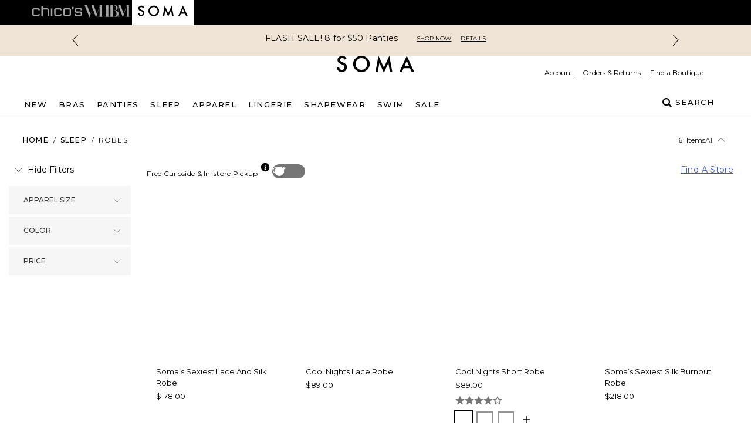

--- FILE ---
content_type: application/javascript; charset=utf-8
request_url: https://www.soma.com/_next/static/chunks/1260-6b855ad72ef4fe9f.js
body_size: 2552
content:
"use strict";(self.webpackChunk_N_E=self.webpackChunk_N_E||[]).push([[1260],{16558:function(t,e,i){i.d(e,{Q:function(){return l}});var a=i(33775),n=i(97010),r=i(30657);function l(t,e,i){let{validationBehavior:l,focus:o}=t;(0,r.bt)(()=>{if("native"===l&&(null==i?void 0:i.current)){var t;let a,n=e.realtimeValidation.isInvalid?e.realtimeValidation.validationErrors.join(" ")||"Invalid value.":"";i.current.setCustomValidity(n),i.current.hasAttribute("title")||(i.current.title=""),e.realtimeValidation.isInvalid||e.updateValidation({isInvalid:!(t=i.current).validity.valid,validationDetails:{badInput:(a=t.validity).badInput,customError:a.customError,patternMismatch:a.patternMismatch,rangeOverflow:a.rangeOverflow,rangeUnderflow:a.rangeUnderflow,stepMismatch:a.stepMismatch,tooLong:a.tooLong,tooShort:a.tooShort,typeMismatch:a.typeMismatch,valueMissing:a.valueMissing,valid:a.valid},validationErrors:t.validationMessage?[t.validationMessage]:[]})}});let s=(0,r.iW)(()=>{e.resetValidation()}),u=(0,r.iW)(t=>{var a,r;e.displayValidation.isInvalid||e.commitValidation();let l=null==i?void 0:null===(a=i.current)||void 0===a?void 0:a.form;!t.defaultPrevented&&i&&l&&function(t){for(let e=0;e<t.elements.length;e++){let i=t.elements[e];if(!i.validity.valid)return i}return null}(l)===i.current&&(o?o():null===(r=i.current)||void 0===r||r.focus(),(0,n._w)("keyboard")),t.preventDefault()}),d=(0,r.iW)(()=>{e.commitValidation()});(0,a.useEffect)(()=>{let t=null==i?void 0:i.current;if(!t)return;let e=t.form;return t.addEventListener("invalid",u),t.addEventListener("change",d),null==e||e.addEventListener("reset",s),()=>{t.removeEventListener("invalid",u),t.removeEventListener("change",d),null==e||e.removeEventListener("reset",s)}},[i,u,d,s,l])}},48655:function(t,e,i){i.d(e,{N:function(){return n},U:function(){return r}});var a=i(30657);function n(t){let{id:e,label:i,"aria-labelledby":n,"aria-label":r,labelElementType:l="label"}=t;e=(0,a.Me)(e);let o=(0,a.Me)(),s={};return i?(n=n?`${o} ${n}`:o,s={id:o,htmlFor:"label"===l?e:void 0}):n||r||console.warn("If you do not provide a visible label, you must specify an aria-label or aria-labelledby attribute for accessibility"),{labelProps:s,fieldProps:(0,a.bE)({id:e,"aria-label":r,"aria-labelledby":n})}}function r(t){let{description:e,errorMessage:i,isInvalid:r,validationState:l}=t,{labelProps:o,fieldProps:s}=n(t),u=(0,a.mp)([!!e,!!i,r,l]),d=(0,a.mp)([!!e,!!i,r,l]);return{labelProps:o,fieldProps:s=(0,a.dG)(s,{"aria-describedby":[u,d,t["aria-describedby"]].filter(Boolean).join(" ")||void 0}),descriptionProps:{id:u},errorMessageProps:{id:d}}}},64348:function(t,e,i){i.d(e,{S:function(){return o},T:function(){return s}});var a=i(30657),n=i(33775),r=i(97010);let l={border:0,clip:"rect(0 0 0 0)",clipPath:"inset(50%)",height:"1px",margin:"-1px",overflow:"hidden",padding:0,position:"absolute",width:"1px",whiteSpace:"nowrap"};function o(t={}){let{style:e,isFocusable:i}=t,[a,o]=(0,n.useState)(!1),{focusWithinProps:s}=(0,r.L_)({isDisabled:!i,onFocusWithinChange:t=>o(t)}),u=(0,n.useMemo)(()=>a?e:e?{...l,...e}:l,[a]);return{visuallyHiddenProps:{...s,style:u}}}function s(t){let{children:e,elementType:i="div",isFocusable:r,style:l,...s}=t,{visuallyHiddenProps:u}=o(t);return n.createElement(i,(0,a.dG)(s,u),e)}},45815:function(t,e,i){i.d(e,{PS:function(){return l},Q3:function(){return u},W0:function(){return f},tL:function(){return s}});var a=i(33775);let n={badInput:!1,customError:!1,patternMismatch:!1,rangeOverflow:!1,rangeUnderflow:!1,stepMismatch:!1,tooLong:!1,tooShort:!1,typeMismatch:!1,valueMissing:!1,valid:!0},r={...n,customError:!0,valid:!1},l={isInvalid:!1,validationDetails:n,validationErrors:[]},o=(0,a.createContext)({}),s="__formValidationState"+Date.now();function u(t){if(t[s]){let{realtimeValidation:e,displayValidation:i,updateValidation:a,resetValidation:n,commitValidation:r}=t[s];return{realtimeValidation:e,displayValidation:i,updateValidation:a,resetValidation:n,commitValidation:r}}return function(t){let{isInvalid:e,validationState:i,name:n,value:s,builtinValidation:u,validate:f,validationBehavior:p="aria"}=t;i&&(e||(e="invalid"===i));let m=e?{isInvalid:!0,validationErrors:[],validationDetails:r}:null,b=(0,a.useMemo)(()=>c(function(t,e){if("function"==typeof t){let i=t(e);if(i&&"boolean"!=typeof i)return d(i)}return[]}(f,s)),[f,s]);(null==u?void 0:u.validationDetails.valid)&&(u=null);let h=(0,a.useContext)(o),y=(0,a.useMemo)(()=>n?Array.isArray(n)?n.flatMap(t=>d(h[t])):d(h[n]):[],[h,n]),[M,g]=(0,a.useState)(h),[E,V]=(0,a.useState)(!1);h!==M&&(g(h),V(!1));let w=(0,a.useMemo)(()=>c(E?[]:y),[E,y]),I=(0,a.useRef)(l),[S,N]=(0,a.useState)(l),P=(0,a.useRef)(l),[D,L]=(0,a.useState)(!1);return(0,a.useEffect)(()=>{if(!D)return;L(!1);let t=b||u||I.current;v(t,P.current)||(P.current=t,N(t))}),{realtimeValidation:m||w||b||u||l,displayValidation:"native"===p?m||w||S:m||w||b||u||S,updateValidation(t){"aria"!==p||v(S,t)?I.current=t:N(t)},resetValidation(){v(l,P.current)||(P.current=l,N(l)),"native"===p&&L(!1),V(!0)},commitValidation(){"native"===p&&L(!0),V(!0)}}}(t)}function d(t){return t?Array.isArray(t)?t:[t]:[]}function c(t){return t.length?{isInvalid:!0,validationErrors:t,validationDetails:r}:null}function v(t,e){return t===e||t&&e&&t.isInvalid===e.isInvalid&&t.validationErrors.length===e.validationErrors.length&&t.validationErrors.every((t,i)=>t===e.validationErrors[i])&&Object.entries(t.validationDetails).every(([t,i])=>e.validationDetails[t]===i)}function f(...t){let e=new Set,i=!1,a={...n};for(let n of t){for(let t of n.validationErrors)e.add(t);for(let t in i||(i=n.isInvalid),a)a[t]||(a[t]=n.validationDetails[t])}return a.valid=!i,{isInvalid:i,validationErrors:[...e],validationDetails:a}}},30693:function(t,e,i){i.d(e,{N4:function(){return l},uZ:function(){return r},zk:function(){return n}});var a=i(33775);function n(t,e,i){let[n,r]=(0,a.useState)(t||e),l=(0,a.useRef)(void 0!==t),o=void 0!==t;(0,a.useEffect)(()=>{let t=l.current;t!==o&&console.warn(`WARN: A component changed from ${t?"controlled":"uncontrolled"} to ${o?"controlled":"uncontrolled"}.`),l.current=o},[o]);let s=o?t:n,u=(0,a.useCallback)((t,...e)=>{let a=(t,...e)=>{i&&!Object.is(s,t)&&i(t,...e),o||(s=t)};"function"==typeof t?(console.warn("We can not support a function callback. See Github Issues for details https://github.com/adobe/react-spectrum/issues/2320"),r((i,...n)=>{let r=t(o?s:i,...n);return(a(r,...e),o)?i:r})):(o||r(t),a(t,...e))},[o,s,i]);return[s,u]}function r(t,e=-1/0,i=1/0){return Math.min(Math.max(t,e),i)}function l(t,e,i,a){e=Number(e),i=Number(i);let n=(t-(isNaN(e)?0:e))%a,r=2*Math.abs(n)>=a?t+Math.sign(n)*(a-Math.abs(n)):t-n;isNaN(e)?!isNaN(i)&&r>i&&(r=Math.floor(i/a)*a):r<e?r=e:!isNaN(i)&&r>i&&(r=e+Math.floor((i-e)/a)*a);let l=a.toString(),o=l.indexOf("."),s=o>=0?l.length-o:0;if(s>0){let t=Math.pow(10,s);r=Math.round(r*t)/t}return r}}}]);

--- FILE ---
content_type: application/javascript
request_url: https://www.soma.com/qbx7B_7q_/0-u/qKkJBg/upD1kGt2L2V0kruO/QlM4AQE/LGBoQ/HZgBRIB
body_size: 170421
content:
(function(){if(typeof Array.prototype.entries!=='function'){Object.defineProperty(Array.prototype,'entries',{value:function(){var index=0;const array=this;return {next:function(){if(index<array.length){return {value:[index,array[index++]],done:false};}else{return {done:true};}},[Symbol.iterator]:function(){return this;}};},writable:true,configurable:true});}}());(function(){j0();R6N();UcN();var Vx=function(){return Xq.apply(this,[vQ,arguments]);};var rw=function(){XF=["N\t5\x3f","13B16&2+$7<(\n>\x07\f(","\x07^wJ\v2&\x07-!>E3","H\vYaQ\t 6","^WF\x07;\t;&Y%#B\b\v=<+-&-$8","bC","JYfM86","\tHWw:<A-!>E3</+","6T.","\x00BNA2","]CWJ\v2-\x3fL0#K-","#H :;>x4(79\f8;U;%LTSW8s;Z\b7&I",",:Y1","7>:-=","ZM]sp","&\r","<&\r%9;%yA","\x40","Z\x00./O1\"64\x3f44*\x001!3","2.\f","#_>04-t.\x3f9","4/B!!g","x","-","&*9 8+\x07I","(\v[_BD\r7A\t1","0\x3f","IGf2\':\\6/B ","HAH#)6E0+^<9\':)9\"","0\x3f#,lA\x40V\n6\t6","\"26(.","5\v &"," )9\"","\x0746F #\x40,*x>.)->","\x00>4%s[;dY\x00}}xHN#e\bvh(A*","^T","\t96\x40",";*)!\f\"&","31\x3f!","-<.","KNVN9\tQ\t","OF\b0\t;",".7$>","#K\rrBG\t\r<F$+s56$\x3f!6=)\\\v","=.:(&$&4NDLM#!=","JSVT=Z","1*+%C\v\x40FW.56Q\t0\fC7#=926",".*$\v\x3f#\v9|LWF","%/X\v>0+94","P#<\'G \x3fX ","\b-)Y(=!","U5G","/A\bDQN#::t\b&8I6","NBO\n\x3f[7\'","+-","\'","r|T5!C\t0\fY+\t409","0>=\x3f\"5[_l\x40W!","4(+ 7","47+<m,7=`XD9","/T126/$2\f7=%NyJN$\t2E","X\t/%^<","3+[$\'","$!+5$>;","$6","BPW\"6\t2","Q\t4#O \'684*","\'V\x07/B","B\'+6F-$","7,>;\v%",",#D","5<>9!JY","&;","(7<:10.\f%","\x07CGF24","#\x3fX*\f:97","/","A29","%<","[\r4#K$<\'","+-B$ ","3\\ /!\'4*","F\b","\\;","`tP","F\x00^FQ#T\'\'I+\x070#,","\x3f!\n4{]F","IFW\x074\x00P6","7$G","\v^WJ\v6\t6","%7V\t",";\r\'J","6R6","\v$_1\v\x3f9* >(","BVW%*:A","<\x40\'$X\x0068>6","Z92:I7)2&>"," 05<",")C\v}BW","! %79","T\x00./H2;/7","58#\r%","\x40O6\\6#B\">:8>*","5MDPK","J$Ni",",=RsUkmE2~[fCb*]2m+","\rAJS8!",">$;","]","5<)=","6","7","1\'","0P\x00\'8M1<;6+,)\x008(2\r!Y\x07YZ","/ABJ\x40$;[\v\'.","$3","\x00#D:DNFF\x07&,","\"","oaN0","-I1)<;/=3","4,>3!$|LQW",",N\fHOP","f\t0<E&:)35\"\x07\".%]","\'!+b+hb","!\b%;42nYLS\t$\t\x07%","9\b:]/+^ ","5\f9:+89\x00$2[","+w","\'C0614/","707=&-(0\x3f*","m,_","l7Y\'s7-j0#","2FY","9DMG\t s;P\b++\f2,>*W58{&_V\x00LNJw1:^L#N7\v!,"," P","4<9","\x07(4/!(\r2&=$","\x00P&%^","5=\t%8*;\n-M\v_pF!0","bac","\bn58>","i\x40-,E)","NJ\v2)*P","L\x40SO#7",")6\x3f7#","\x3fB&::5","","03+","80$2\x009\"\v2F\r~JD\b6","Q\'","{","-_2","!*.3*<!ALP","897,:6J\x00Y","#!F","Q\r6/","#081+%\b$\f\n.[","A7)D ",")\\kVM#<F","*\x3f\r","8__WP","(\x07","\n87[\v"];};var q1=function(){var f2;if(typeof T4["window"]["XMLHttpRequest"]!=='undefined'){f2=new (T4["window"]["XMLHttpRequest"])();}else if(typeof T4["window"]["XDomainRequest"]!=='undefined'){f2=new (T4["window"]["XDomainRequest"])();f2["onload"]=function(){this["readyState"]=4;if(this["onreadystatechange"] instanceof T4["Function"])this["onreadystatechange"]();};}else{f2=new (T4["window"]["ActiveXObject"])('Microsoft.XMLHTTP');}if(typeof f2["withCredentials"]!=='undefined'){f2["withCredentials"]=true;}return f2;};var Px=function(Sw,rd){return Sw-rd;};var rF=function(K5,X1){return K5>X1;};var wp=function(){return Xq.apply(this,[JY,arguments]);};var hq=function(){return T4["Math"]["floor"](T4["Math"]["random"]()*100000+10000);};var Uj=function(Kp){if(Kp===undefined||Kp==null){return 0;}var Kc=Kp["replace"](/[\w\s]/gi,'');return Kc["length"];};var sh=function(Lj,L5){return Lj==L5;};var wl=function T5(H5,np){'use strict';var qZ=T5;switch(H5){case DN:{var SR=np[OM];var HI=np[BQ];var fO=np[cQ];qh.push(lp);try{var OZ=qh.length;var Jh=Sp(BQ);var p2;return p2=mp(PN,[Cp()[Q1(zc)](tx,Sp([]),QY),Ep(typeof RF()[vj(Z1)],Fh('',[][[]]))?RF()[vj(gZ)](N1,nO,UV):RF()[vj(Z1)].apply(null,[nq,n2,PR]),A2()[l2(AZ)].call(null,Xt,EF),SR.call(HI,fO)]),qh.pop(),p2;}catch(jh){qh.splice(Px(OZ,cl),Infinity,lp);var Uh;return Uh=mp(PN,[Cp()[Q1(zc)](tx,AZ,QY),RF()[vj(KZ)](bO,r1,js),A2()[l2(AZ)](Xt,EF),jh]),qh.pop(),Uh;}qh.pop();}break;case CU:{var Rj=np[OM];return typeof Rj;}break;case vQ:{return this;}break;case jB:{var Dl=np[OM];var VZ;qh.push(Fd);return VZ=mp(PN,[RF()[vj(dw)](nd,nO,HV),Dl]),qh.pop(),VZ;}break;case BQ:{var Uq=np[OM];qh.push(V6);var QR=T4[RF()[vj(Lx)](I5,Sp(Kx),YZ)](Uq);var x5=[];for(var jc in QR)x5[C1()[zE(cc)].call(null,KZ,TZ,p4)](jc);x5[Cp()[Q1(qj)](vd,Tj,tR)]();var v5;return v5=function gE(){qh.push(Lh);for(;x5[Ep(typeof RF()[vj(L1)],Fh('',[][[]]))?RF()[vj(Kx)].call(null,cq,Sq,qq):RF()[vj(Z1)].apply(null,[Q2,Sj,Rd])];){var sq=x5[Cp()[Q1(IZ)].apply(null,[Ul,Cl,hF])]();if(Cx(sq,QR)){var Np;return gE[YO()[w6(TZ)](Tp,pO,TZ)]=sq,gE[A2()[l2(n2)](Mh,SO)]=Sp(cl),qh.pop(),Np=gE,Np;}}gE[Ep(typeof A2()[l2(AO)],Fh('',[][[]]))?A2()[l2(n2)].apply(null,[Mh,SO]):A2()[l2(AO)](cR,q5)]=Sp(Kx);var N2;return qh.pop(),N2=gE,N2;},qh.pop(),v5;}break;case r4:{var Nw=np[OM];var gj=np[BQ];var vc=np[cQ];qh.push(Z2);Nw[gj]=vc[YO()[w6(TZ)].apply(null,[Tp,Yw,IE])];qh.pop();}break;case LY:{return this;}break;case OI:{var dj=np[OM];return typeof dj;}break;case KY:{qh.push(hR);this[A2()[l2(n2)].call(null,pP,SO)]=Sp(Kx);var Pj=this[C1()[zE(Bc)](JO,Kl,pQ)][Kx][RF()[vj(AZ)](Kl,nO,C6)];if(QO(RF()[vj(KZ)](bO,sj,YJ),Pj[Ep(typeof Cp()[Q1(n2)],Fh('',[][[]]))?Cp()[Q1(zc)].apply(null,[tx,xw,xV]):Cp()[Q1(L1)].call(null,Tw,Sq,jE)]))throw Pj[A2()[l2(AZ)].call(null,RL,EF)];var YF;return YF=this[Cp()[Q1(kj)].apply(null,[T6,ZF,vO])],qh.pop(),YF;}break;case sP:{var k1=np[OM];qh.push(Ld);var xc;return xc=k1&&sh(YO()[w6(wd)](km,bX,I5),typeof T4[A2()[l2(RK)](kn,JW)])&&QO(k1[QO(typeof A2()[l2(Sj)],Fh('',[][[]]))?A2()[l2(AO)](wW,hK):A2()[l2(nO)](TP,n2)],T4[A2()[l2(RK)](kn,JW)])&&Ep(k1,T4[Ep(typeof A2()[l2(wd)],Fh('',[][[]]))?A2()[l2(RK)](kn,JW):A2()[l2(AO)](Wg,Rz)][Cp()[Q1(cc)](jD,Lx,nt)])?Bz()[pf(TZ)].call(null,L1,w7,nO,pG):typeof k1,qh.pop(),xc;}break;case JY:{var MD=np[OM];var I8=np[BQ];var Wv=np[cQ];return MD[I8]=Wv;}break;case E0:{var MW=np[OM];qh.push(QS);var kC;return kC=MW&&sh(Ep(typeof YO()[w6(Kl)],Fh('',[][[]]))?YO()[w6(wd)](km,nI,Sp(Sp({}))):YO()[w6(Rg)].call(null,fH,Tg,nd),typeof T4[A2()[l2(RK)](UC,JW)])&&QO(MW[A2()[l2(nO)](jI,n2)],T4[A2()[l2(RK)](UC,JW)])&&Ep(MW,T4[A2()[l2(RK)](UC,JW)][Cp()[Q1(cc)].apply(null,[jD,tX,Ot])])?Bz()[pf(TZ)](L1,Ab,wd,pG):typeof MW,qh.pop(),kC;}break;case IN:{return this;}break;case zL:{var Ob=np[OM];var ZH;qh.push(Pg);return ZH=Ob&&sh(YO()[w6(wd)](km,DB,vn),typeof T4[A2()[l2(RK)].call(null,R7,JW)])&&QO(Ob[A2()[l2(nO)](EV,n2)],T4[A2()[l2(RK)](R7,JW)])&&Ep(Ob,T4[A2()[l2(RK)].apply(null,[R7,JW])][Cp()[Q1(cc)].call(null,jD,ZF,AP)])?Bz()[pf(TZ)](L1,k7,CC,pG):typeof Ob,qh.pop(),ZH;}break;case PN:{qh.push(j7);var If;return If=Cp()[Q1(cq)](Cg,I5,bY),qh.pop(),If;}break;}};var hG=function(lW){var wm=0;for(var Rv=0;Rv<lW["length"];Rv++){wm=wm+lW["charCodeAt"](Rv);}return wm;};var mp=function xS(Qv,vf){var tn=xS;do{switch(Qv){case g4:{Zm=function(){return bW.apply(this,[JP,arguments]);};fz=function(){return IX.apply(this,[r4,arguments]);};Xq(PN,[]);kg();ZW();Qv+=mt;sg();}break;case ZT:{qh.pop();Qv=AI;}break;case v0:{var kW;return qh.pop(),kW=Gv,kW;}break;case bQ:{Qv=BQ;var ZK=function(Kh){qh.push(dW);if(IW[Kh]){var YH;return YH=IW[Kh][RF()[vj(TZ)].apply(null,[lX,N7,CV])],qh.pop(),YH;}var Am=IW[Kh]=xS(PN,[ng()[Hn(Kx)](cl,ED,F8,qv),Kh,Cp()[Q1(BH)](V8,Sq,Zr),Sp(Sp(OM)),RF()[vj(TZ)].call(null,lX,Pz,CV),{}]);lG[Kh].call(Am[RF()[vj(TZ)](lX,Sp(Sp(Kx)),CV)],Am,Am[RF()[vj(TZ)].call(null,lX,Sp({}),CV)],ZK);Am[Cp()[Q1(BH)](V8,Cg,Zr)]=Sp(Sp({}));var HS;return HS=Am[RF()[vj(TZ)](lX,Sp(cl),CV)],qh.pop(),HS;};}break;case rA:{IX.call(this,ZM,[bH()]);H8=zS();Xq.call(this,zL,[bH()]);IX(O4,[]);IX(IQ,[]);Qv-=Rs;Xq(KJ,[Sh()]);}break;case P4:{Qv=YV;gf=IX(jQ,[]);Ur=IX(gL,[]);Xq(DN,[Sh()]);wH=IX(S0,[]);Xq(cQ,[]);gC(OI,[Sh()]);Xq(dM,[]);}break;case AB:{Qv+=sL;IX.call(this,WT,[bH()]);Gz();Xq.call(this,JY,[bH()]);zK();Xq.call(this,OM,[bH()]);vD();}break;case nN:{ZK[A2()[l2(TZ)].apply(null,[sz,KZ])]=function(gH,X7){return xS.apply(this,[XI,arguments]);};ZK[Cp()[Q1(vd)](fG,pC,FS)]=YO()[w6(cc)].apply(null,[wd,HB,Sp(Sp(cl))]);var tC;return tC=ZK(ZK[Ep(typeof YO()[w6(AO)],Fh('',[][[]]))?YO()[w6(jW)](T6,sT,Sp({})):YO()[w6(Rg)].call(null,jC,qf,Sp([]))]=cl),qh.pop(),tC;}break;case YV:{Xq(vL,[]);gC(WT,[Sh()]);(function(Rb,gb){return Xq.apply(this,[sP,arguments]);}(['pB','6','gzzpzCkkkkkk','gzrBp','r','B','k','mV','mB','pk','pp','Vz','V','NVBNBgrVBg','NBBB','VBBB','mkVN','m','p','mC6m','mk','Vzk','pkkk','VV','pgkkkkk','mCgr','mCNp'],zn));cm=Xq(gL,[['NkBzCkkkkkk','m','p','VzzCkkkkkk','k','gzrBp','NVBNBgrVBzCkkkkkk','NV6Vggp','6p66gkrCkkkkkk','gzzpzCkkkkkk','6666666','BVNNBBN','6','mkVN','VkN6','pgkk','NkBg','6mBV','mgp6N','pVrg6','N','V','B','mm','mp','mN','Vm','mk','Vz','Bk','Vk','pkkk','mkkm','mkkkk','mz','mg','Vkkk','pkk','mB','Vkmg','BBBBBB','mC6m','g','mCrp','VCmm','mr','Vp','pgkkkkk','pV','VVVV','Vkk','Vmgkkkkk','mmm','rNB','z','mCNp'],Sp(Sp(Kx))]);Qv=DL;zT=function TXrxxblwOv(){Yt();f6();zd();function lw(){return k.apply(this,[TC,arguments]);}function Vx(xU,fE){return xU>>>fE;}function Bt(){this["Jq"]^=this["Jq"]>>>13;this.GU=Nt;}function Nq(){this["zx"]=(this["zx"]&0xffff)*0xcc9e2d51+(((this["zx"]>>>16)*0xcc9e2d51&0xffff)<<16)&0xffffffff;this.GU=tC;}function r9(){return Ox.apply(this,[vZ,arguments]);}function Wt(){return GB.apply(this,[dU,arguments]);}function jd(){kN=["_k%<3)(]","Y Ns\t\bl{.h^Ur.<L\vGCNRm","(JK","C"];}function JU(){return GB.apply(this,[Ah,arguments]);}var PE;function HZ(){return dd.apply(this,[gd,arguments]);}function KS(){var sz=new Object();KS=function(){return sz;};return sz;}function Nt(){this["Jq"]=(this["Jq"]&0xffff)*0xc2b2ae35+(((this["Jq"]>>>16)*0xc2b2ae35&0xffff)<<16)&0xffffffff;this.GU=T6;}function vt(){return j6.apply(this,[Dz,arguments]);}function Gz(){return BI(`${Pd()[c6(jN)]}`,"0x"+"\x36\x39\x32\x33\x61\x37\x34");}function lI(){return Ox.apply(this,[VC,arguments]);}var EC;function nN(){this["ch"]++;this.GU=S;}function n6(){return GB.apply(this,[F,arguments]);}function AU(){this["Jq"]^=this["Jq"]>>>16;this.GU=lE;}function mE(EI){return !EI;}function b(){this["Jq"]^=this["Rq"];this.GU=AU;}function gt(){return kh.apply(this,[AI,arguments]);}function q9(hq){return Hq()[hq];}function wd(){return dd.apply(this,[Zx,arguments]);}function IZ(Ow,IN){var bq=IZ;switch(Ow){case E6:{var r6=IN[Ah];var CC=IN[x9];var Jz=[];var Mz=IZ(HN,[]);var kU=CC?t[FU()[Yd(Q9)](KI,BB)]:t[Pd()[c6(Q9)].call(null,fN(Mx),BB,mE(mE({})))];for(var bS=Q9;vI(bS,r6[fh()[zU(Q9)].call(null,fN(J),Q9,xS)]);bS=Jh(bS,SI)){Jz[FU()[Yd(SI)].apply(null,[kC,SI])](kU(Mz(r6[bS])));}return Jz;}break;case Zx:{var JE=IN[Ah];Vz=function(Jd,Cz){return IZ.apply(this,[Xd,arguments]);};return tq(JE);}break;case BS:{var NE=IN[Ah];lq(NE[Q9]);var cB=Q9;if(vI(cB,NE.length)){do{fh()[NE[cB]]=function(){var gq=NE[cB];return function(N9,jh,M6){var MN=hd(N9,jh,Uz);fh()[gq]=function(){return MN;};return MN;};}();++cB;}while(vI(cB,NE.length));}}break;case kz:{var H=IN[Ah];var Td=IN[x9];var Wq=IN[vx];var Zd=g6[RC];var H6=Jh([],[]);var UC=g6[Td];for(var ON=QZ(UC.length,SI);RI(ON,Q9);ON--){var dS=Yh(Jh(Jh(ON,H),tw()),Zd.length);var rq=Uq(UC,ON);var pN=Uq(Zd,dS);H6+=qz(Rz,[U9(Xz(U9(rq,pN)),Qd(rq,pN))]);}return qz(Uw,[H6]);}break;case Bq:{var q=IN[Ah];var sd=IN[x9];var kE=fh()[zU(TZ)](fN(qC),RC,mE(mE(SI)));for(var WS=Q9;vI(WS,q[fh()[zU(Q9)].call(null,fN(J),Q9,BB)]);WS=Jh(WS,SI)){var GC=q[Pd()[c6(SI)].apply(null,[xt,jN,mE({})])](WS);var Vd=sd[GC];kE+=Vd;}return kE;}break;case Xd:{var cq=IN[Ah];var Zq=IN[x9];var HB=Jh([],[]);var n=Yh(Jh(cq,tw()),C6);var Pt=lS[Zq];var Aq=Q9;if(vI(Aq,Pt.length)){do{var lt=Uq(Pt,Aq);var bE=Uq(Vz.Gx,n++);HB+=qz(Rz,[U9(Qd(Xz(lt),Xz(bE)),Qd(lt,bE))]);Aq++;}while(vI(Aq,Pt.length));}return HB;}break;case Fh:{var NU=IN[Ah];var Sh=IN[x9];var pq=lS[h];var wU=Jh([],[]);var rZ=lS[Sh];var kt=QZ(rZ.length,SI);while(RI(kt,Q9)){var Xh=Yh(Jh(Jh(kt,NU),tw()),pq.length);var R=Uq(rZ,kt);var GZ=Uq(pq,Xh);wU+=qz(Rz,[U9(Qd(Xz(R),Xz(GZ)),Qd(R,GZ))]);kt--;}return IZ(Zx,[wU]);}break;case HN:{var v={'\x38':fh()[zU(SI)](fN(US),jN,Yq),'\x47':fh()[zU(h)](fN(qE),h,ZB),'\x50':FU()[Yd(h)].apply(null,[G9,jN]),'\x55':fh()[zU(BB)].call(null,fN(Lt),BB,mh),'\x68':fh()[zU(jN)].call(null,w,SI,G9),'\x73':FU()[Yd(BB)](gz,TZ),'\x76':KS()[q9(Q9)](fN(Et),qt,BB,px)};return function(ME){return IZ(Bq,[ME,v]);};}break;case Ew:{var WN=IN[Ah];tq(WN[Q9]);var Ix=Q9;while(vI(Ix,WN.length)){FU()[WN[Ix]]=function(){var lC=WN[Ix];return function(vw,gB){var mZ=Vz(vw,gB);FU()[lC]=function(){return mZ;};return mZ;};}();++Ix;}}break;case SU:{SI=+ ! ![];h=SI+SI;BB=SI+h;Q9=+[];VZ=h*BB*SI;jN=BB+SI;TZ=BB+h;RC=h*jN-VZ+TZ;dZ=BB*VZ-RC-SI;Mh=RC*SI+h+BB-jN;Dq=SI*Mh-jN+TZ;Yq=h+dZ+RC*BB;px=dZ*TZ+Yq-jN*SI;SN=SI*h*VZ+dZ*jN;pz=Dq*h+VZ*BB-dZ;CU=Dq+jN+Yq+dZ*h;f9=Mh*jN-BB+Dq-h;PU=TZ*jN*h*dZ-VZ;fd=Yq+Mh+RC*TZ;h9=TZ*SI+Dq+RC*Yq;Sq=BB*jN*Yq-TZ;L9=Mh*RC*SI+TZ*VZ;fw=h*jN+Dq+BB-RC;Uz=SI+TZ*h*Dq;C6=jN+dZ+VZ+TZ-Dq;wB=SI*BB+h+TZ*Mh;xS=Dq+VZ*h+SI+RC;Vt=RC+Yq*BB-Dq*jN;q6=dZ*Dq+RC+BB;bU=q6*jN-Dq-SI+BB;Mx=dZ-SI+jN*TZ*VZ;KI=SI*Mh*Yq+h*Dq;J=VZ-TZ-jN+BB*q6;kC=jN-Mh+q6+h+dZ;US=q6-RC+TZ*Yq+SI;qE=dZ+q6*jN+RC-Dq;ZB=VZ*dZ-h-jN-RC;G9=TZ*VZ+Dq*RC+h;Lt=SI+q6+Mh*Yq-h;mh=VZ*Dq+Yq-TZ+h;w=Yq*Mh-h*VZ+BB;gz=RC+Mh*VZ*TZ*h;Et=Mh+jN*dZ+VZ+Yq;qt=h+Yq-RC+jN*Mh;qC=dZ*Yq*SI-RC;xt=h*Mh*VZ*jN+SI;IS=jN+Dq+BB+h;X9=Mh+q6+BB*jN*TZ;dx=Mh-Dq+Yq*RC;LB=Dq*dZ+h+TZ;kB=VZ*h+q6+jN+Yq;qh=Mh*dZ+TZ*BB*RC;YE=jN-TZ+RC*dZ;E9=h+q6*BB-jN*VZ;bB=TZ+VZ*BB*SI;C9=q6-jN-Mh+Yq*BB;zq=TZ+dZ*jN*Mh-q6;P=Dq+jN+q6+RC*dZ;Cx=h-TZ*Dq+Yq*RC;Hd=BB*VZ+Yq+Mh*dZ;mz=h*q6+BB-SI+Mh;CN=h+dZ*Dq+BB*Mh;ZC=dZ+VZ*Yq+BB+jN;sI=Mh+q6*h+jN+RC;Wx=Dq*dZ+q6+Yq;qI=Yq*RC-TZ+BB+h;gC=Yq+Dq*VZ*jN-SI;vd=Yq*h-dZ+SI+q6;Pq=BB*VZ*Mh;O=RC+TZ-h+jN;d9=jN*TZ-SI+dZ-Dq;Tq=RC+dZ+h*Yq-TZ;sx=dZ+SI+Dq+BB*TZ;pB=Yq+Dq-RC+Mh+VZ;Fd=dZ-RC+h*VZ+q6;SZ=dZ*Dq-jN+q6-Yq;UB=Mh+q6+h*BB;D=Mh*TZ+SI+BB*VZ;Rt=TZ+jN*Dq+Mh*BB;j9=Yq+TZ*Dq-jN-h;OB=jN*q6+SI+Yq-TZ;nx=TZ-Dq+dZ+RC+h;TN=Dq-h+RC*Mh*VZ;Ww=dZ-SI+Mh*h*TZ;cE=BB+jN+q6-VZ+TZ;vE=Mh*BB+q6;GI=Mh+q6+Yq-jN;DB=q6-Mh+VZ+RC+Yq;A=q6+BB+RC+Yq;h6=BB+Yq+TZ*h+q6;gN=h+q6+BB+RC*VZ;wh=q6+TZ+h+dZ+Yq;fB=VZ*BB+q6+Yq;Tx=RC*dZ+jN+SI;v9=h*q6-Yq+jN-dZ;Md=RC+BB-dZ+TZ*Yq;XC=BB*TZ-h+dZ+q6;Jw=BB+TZ*Yq+Mh-SI;zz=VZ+q6+TZ+h*Yq;cI=Mh*Yq-RC+SI-h;xq=VZ-jN+Mh+h*RC;tN=dZ+TZ+Dq-h+BB;SC=dZ*TZ+h-SI+RC;hh=SI*dZ+jN+RC-Dq;qx=BB+jN*h+Dq+SI;OE=VZ+Mh*dZ-SI+RC;Gw=jN+RC+h+VZ;tU=Dq+RC-h*VZ+q6;Cq=BB-h+VZ*RC*dZ;It=h+TZ*Mh+dZ+Yq;}break;}}function tC(){this["zx"]=this["zx"]<<15|this["zx"]>>>17;this.GU=OU;}function ZZ(){return GB.apply(this,[mS,arguments]);}function fh(){var xd=[]['\x6b\x65\x79\x73']();fh=function(){return xd;};return xd;}function W(hz,MB){return hz<<MB;}function AZ(){return GB.apply(this,[rd,arguments]);}function qq(m9,fS){return m9==fS;}function Yh(UU,QI){return UU%QI;}function Kw(){return kh.apply(this,[gd,arguments]);}function LC(){return k.apply(this,[E6,arguments]);}var QC;function Qz(){return dd.apply(this,[AI,arguments]);}var SI,h,BB,Q9,VZ,jN,TZ,RC,dZ,Mh,Dq,Yq,px,SN,pz,CU,f9,PU,fd,h9,Sq,L9,fw,Uz,C6,wB,xS,Vt,q6,bU,Mx,KI,J,kC,US,qE,ZB,G9,Lt,mh,w,gz,Et,qt,qC,xt,IS,X9,dx,LB,kB,qh,YE,E9,bB,C9,zq,P,Cx,Hd,mz,CN,ZC,sI,Wx,qI,gC,vd,Pq,O,d9,Tq,sx,pB,Fd,SZ,UB,D,Rt,j9,OB,nx,TN,Ww,cE,vE,GI,DB,A,h6,gN,wh,fB,Tx,v9,Md,XC,Jw,zz,cI,xq,tN,SC,hh,qx,OE,Gw,tU,Cq,It;function OC(){return QE()+g()+typeof t[Pd()[c6(jN)].name];}function Ox(G6,Ad){var rN=Ox;switch(G6){case VC:{var r=Ad[Ah];r[Tq]=function(){var Fq=fh()[zU(TZ)](fN(qC),RC,tN);for(let fU=Q9;vI(fU,Mh);++fU){Fq+=this[CN]().toString(h).padStart(Mh,fh()[zU(jN)](w,SI,SC));}var Nd=parseInt(Fq.slice(SI,hh),h);var rS=Fq.slice(hh);if(qq(Nd,Q9)){if(qq(rS.indexOf(fh()[zU(BB)](fN(Lt),BB,IS)),fN(SI))){return Q9;}else{Nd-=BC[BB];rS=Jh(fh()[zU(jN)].apply(null,[w,SI,mE(mE(Q9))]),rS);}}else{Nd-=BC[jN];rS=Jh(fh()[zU(BB)](fN(Lt),BB,qx),rS);}var m=Q9;var MZ=SI;for(let bt of rS){m+=l6(MZ,parseInt(bt));MZ/=h;}return l6(m,Math.pow(h,Nd));};dd(AC,[r]);}break;case E6:{var jw=Ad[Ah];jw[OE]=function(MC,sS){var QS=atob(MC);var A9=Q9;var ZU=[];var KZ=Q9;for(var KC=Q9;vI(KC,QS.length);KC++){ZU[KZ]=QS.charCodeAt(KC);A9=sN(A9,ZU[KZ++]);}dd(Nz,[this,Yh(Jh(A9,sS),cI)]);return ZU;};Ox(VC,[jw]);}break;case Yw:{var XE=Ad[Ah];XE[CN]=function(){return this[Tx][this[SZ][JN.g]++];};Ox(E6,[XE]);}break;case vZ:{var Kz=Ad[Ah];Kz[Hd]=function(MU){return this[YE](MU?this[X9][QZ(this[X9][fh()[zU(Q9)].call(null,fN(J),Q9,VZ)],SI)]:this[X9].pop());};Ox(Yw,[Kz]);}break;case HN:{var kw=Ad[Ah];kw[YE]=function(tB){return qq(typeof tB,Pd()[c6(jN)](OB,SI,Gw))?tB.x:tB;};Ox(vZ,[kw]);}break;case VI:{var Cw=Ad[Ah];Cw[zq]=function(PI){return mC.call(this[LB],PI,this);};Ox(HN,[Cw]);}break;case HS:{var gx=Ad[Ah];gx[Et]=function(z,hw,LN){if(qq(typeof z,Pd()[c6(jN)](OB,SI,LB))){LN?this[X9].push(z.x=hw):z.x=hw;}else{Y.call(this[LB],z,hw);}};Ox(VI,[gx]);}break;case OS:{var lZ=Ad[Ah];lZ[Pq]=function(x,gI){this[SZ][x]=gI;};lZ[tU]=function(A6){return this[SZ][A6];};Ox(HS,[lZ]);}break;}}function RI(g9,wC){return g9>=wC;}var t;var JN;function QZ(cS,PN){return cS-PN;}function OI(){return j6.apply(this,[cz,arguments]);}function f6(){Ft=+ ! +[]+! +[]+! +[]+! +[]+! +[],CS=+ ! +[]+! +[]+! +[],WI=+ ! +[]+! +[]+! +[]+! +[]+! +[]+! +[]+! +[],EZ=! +[]+! +[]+! +[]+! +[],Ah=+[],LU=+ ! +[]+! +[]+! +[]+! +[]+! +[]+! +[],Bq=[+ ! +[]]+[+[]]-+ ! +[]-+ ! +[],kz=[+ ! +[]]+[+[]]-+ ! +[],vx=! +[]+! +[],x9=+ ! +[],FZ=[+ ! +[]]+[+[]]-[];}function FS(w6){this[X9]=Object.assign(this[X9],w6);}function HI(){return Lq(`${Pd()[c6(jN)]}`,Wh(),Xx()-Wh());}function j6(Rx,Ld){var Dw=j6;switch(Rx){case hB:{zh=function(kq,Bh,qU,EB){return Rw.apply(this,[x9,arguments]);};VU=function(kd){this[X9]=[kd[dx].x];};Y=function(Ct,jS){return j6.apply(this,[hU,arguments]);};mC=function(QB,pd){return j6.apply(this,[d6,arguments]);};QC=function(){this[X9][this[X9].length]={};};ld=function(){this[X9].pop();};PE=function(){return [...this[X9]];};hC=function(KB){return j6.apply(this,[JI,arguments]);};bz=function(){this[X9]=[];};lq=function(){return Rw.apply(this,[SU,arguments]);};EC=function(){return Rw.apply(this,[hE,arguments]);};Y6=function(){return Rw.apply(this,[gd,arguments]);};tq=function(){return qz.apply(this,[mS,arguments]);};tE=function(Dt,Cd,M){return j6.apply(this,[kz,arguments]);};IZ(SU,[]);BZ();cd();IZ.call(this,Ew,[Hq()]);jd();qz.call(this,IC,[Hq()]);p9();qz.call(this,nq,[Hq()]);UE();IZ.call(this,BS,[Hq()]);BC=IZ(E6,[['UPs','UUG','8GG','Uh88vhhhhhh','Uh8Gvhhhhhh'],mE({})]);JN={g:BC[Q9],r:BC[SI],T:BC[h]};;Hx=class Hx {constructor(){this[SZ]=[];this[Tx]=[];this[X9]=[];this[Fd]=Q9;Ox(OS,[this]);this[Pd()[c6(TZ)].apply(null,[Cq,VZ,It])]=tE;}};return Hx;}break;case hU:{var Ct=Ld[Ah];var jS=Ld[x9];return this[X9][QZ(this[X9].length,SI)][Ct]=jS;}break;case d6:{var QB=Ld[Ah];var pd=Ld[x9];for(var DN of [...this[X9]].reverse()){if(Oh(QB,DN)){return pd[Yq](DN,QB);}}throw Pd()[c6(h)](fN(SN),TZ,LB);}break;case JI:{var KB=Ld[Ah];if(I(this[X9].length,Q9))this[X9]=Object.assign(this[X9],KB);}break;case kz:{var Dt=Ld[Ah];var Cd=Ld[x9];var M=Ld[vx];this[Tx]=this[OE](Cd,M);this[dx]=this[SI](Dt);this[LB]=new VU(this);this[Pq](JN.g,Q9);try{while(vI(this[SZ][JN.g],this[Tx].length)){var sh=this[CN]();this[sh](this);}}catch(C){}}break;case Yw:{var Kt=Ld[Ah];Kt[Kt[kB](qh)]=function(){var N=[];var Gq=this[X9].pop();var mt=QZ(this[X9].length,SI);for(var Kh=Q9;vI(Kh,Gq);++Kh){N.push(this[YE](this[X9][mt--]));}this[Et](KS()[q9(SI)].apply(null,[E9,bB,h,Vt]),N);};}break;case SU:{var vz=Ld[Ah];vz[vz[kB](C9)]=function(){this[X9].push(this[zq](this[P]()));};j6(Yw,[vz]);}break;case Nz:{var vq=Ld[Ah];vq[vq[kB](Cx)]=function(){this[X9].push(DU(this[Hd](),this[Hd]()));};j6(SU,[vq]);}break;case Dz:{var jI=Ld[Ah];jI[jI[kB](mz)]=function(){this[Et](this[X9].pop(),this[Hd](),this[CN]());};j6(Nz,[jI]);}break;case cz:{var Dx=Ld[Ah];Dx[Dx[kB](ZC)]=function(){this[X9].push(sN(this[Hd](),this[Hd]()));};j6(Dz,[Dx]);}break;}}function k(gw,Zt){var MI=k;switch(gw){case p6:{var c9=Zt[Ah];c9[c9[kB](GI)]=function(){this[X9].push(Qd(this[Hd](),this[Hd]()));};GB(dU,[c9]);}break;case BU:{var b9=Zt[Ah];b9[b9[kB](DB)]=function(){var xZ=this[CN]();var jC=this[X9].pop();var k6=this[X9].pop();var JB=this[X9].pop();var Qx=this[SZ][JN.g];this[Pq](JN.g,jC);try{this[UB]();}catch(V9){this[X9].push(this[SI](V9));this[Pq](JN.g,k6);this[UB]();}finally{this[Pq](JN.g,JB);this[UB]();this[Pq](JN.g,Qx);}};k(p6,[b9]);}break;case cz:{var th=Zt[Ah];th[th[kB](A)]=function(){this[X9].push(kx(this[Hd](),this[Hd]()));};k(BU,[th]);}break;case WI:{var Sz=Zt[Ah];Sz[Sz[kB](h6)]=function(){this[X9].push(this[Hd]()&&this[Hd]());};k(cz,[Sz]);}break;case nq:{var Ih=Zt[Ah];Ih[Ih[kB](gN)]=function(){var lh=this[CN]();var NN=this[Hd]();var kZ=this[Hd]();var wz=this[Yq](kZ,NN);if(mE(lh)){var K6=this;var rh={get(Eq){K6[dx]=Eq;return kZ;}};this[dx]=new Proxy(this[dx],rh);}this[X9].push(wz);};k(WI,[Ih]);}break;case Dz:{var LE=Zt[Ah];LE[LE[kB](wh)]=function(){this[X9].push(Jh(this[Hd](),this[Hd]()));};k(nq,[LE]);}break;case E6:{var lN=Zt[Ah];lN[lN[kB](fB)]=function(){this[X9]=[];bz.call(this[LB]);this[Pq](JN.g,this[Tx].length);};k(Dz,[lN]);}break;case Ew:{var fq=Zt[Ah];fq[fq[kB](v9)]=function(){this[X9].push(this[CN]());};k(E6,[fq]);}break;case TC:{var JZ=Zt[Ah];JZ[JZ[kB](Md)]=function(){this[X9].push(vI(this[Hd](),this[Hd]()));};k(Ew,[JZ]);}break;case R6:{var Bx=Zt[Ah];Bx[Bx[kB](X9)]=function(){var jZ=[];var s9=this[CN]();while(s9--){switch(this[X9].pop()){case Q9:jZ.push(this[Hd]());break;case SI:var zZ=this[Hd]();for(var Y9 of zZ){jZ.push(Y9);}break;}}this[X9].push(this[XC](jZ));};k(TC,[Bx]);}break;}}function Rw(Ht,DC){var Hz=Rw;switch(Ht){case x9:{var vB=DC[Ah];var W9=DC[x9];var jt=DC[vx];var dz=DC[CS];var vN=kN[Q9];var fC=Jh([],[]);var l=kN[jt];for(var mw=QZ(l.length,SI);RI(mw,Q9);mw--){var rx=Yh(Jh(Jh(mw,vB),tw()),vN.length);var zI=Uq(l,mw);var B6=Uq(vN,rx);fC+=qz(Rz,[U9(Qd(Xz(zI),Xz(B6)),Qd(zI,B6))]);}return qz(Ew,[fC]);}break;case JI:{var Dd=DC[Ah];var Mw=Jh([],[]);var wS=QZ(Dd.length,SI);while(RI(wS,Q9)){Mw+=Dd[wS];wS--;}return Mw;}break;case VC:{var fz=DC[Ah];hd.tz=Rw(JI,[fz]);while(vI(hd.tz.length,f9))hd.tz+=hd.tz;}break;case SU:{lq=function(J6){return Rw.apply(this,[VC,arguments]);};Fw(wq,[fN(PU),VZ,fd]);}break;case kz:{var hS=DC[Ah];var xB=Jh([],[]);for(var fI=QZ(hS.length,SI);RI(fI,Q9);fI--){xB+=hS[fI];}return xB;}break;case Zx:{var xx=DC[Ah];zh.S9=Rw(kz,[xx]);while(vI(zh.S9.length,SN))zh.S9+=zh.S9;}break;case hE:{EC=function(lU){return Rw.apply(this,[Zx,arguments]);};zh.apply(null,[fN(Sq),L9,SI,fw]);}break;case Uw:{var BE=DC[Ah];var H9=Jh([],[]);var HC=QZ(BE.length,SI);while(RI(HC,Q9)){H9+=BE[HC];HC--;}return H9;}break;case dU:{var Qt=DC[Ah];EE.FE=Rw(Uw,[Qt]);while(vI(EE.FE.length,wB))EE.FE+=EE.FE;}break;case gd:{Y6=function(WB){return Rw.apply(this,[dU,arguments]);};IZ.call(null,kz,[fN(PU),h,xS]);}break;}}function vI(Sx,Fx){return Sx<Fx;}function St(){return dd.apply(this,[HS,arguments]);}function K9(){return qz.apply(this,[IC,arguments]);}function Xx(){return BI(`${Pd()[c6(jN)]}`,";",Gz());}function NI(){return j6.apply(this,[SU,arguments]);}0x6923a74,708273055;var tE;function Xt(){return Ox.apply(this,[OS,arguments]);}function p9(){g6=["2.&`705`(594-`=%",";3<#=",".n2  ","$0\v*%\x07! ","282\b","%28<$i2=05%i3t30..K!8==n",":","\x40cYyW\x3fZ0*-v:NNY|P7(n\'obX"];}var VU;var pC;function F6(){return dd.apply(this,[x9,arguments]);}function BI(a,b,c){return a.indexOf(b,c);}function sU(){return Ox.apply(this,[Yw,arguments]);}function B(){this["Jq"]^=this["zx"];this.GU=tx;}var kN;function DS(a){return a.length;}function S(){if(this["ch"]<DS(this["MS"]))this.GU=mU;else this.GU=b;}function dB(cU,Vh){return cU!=Vh;}function OU(){this["zx"]=(this["zx"]&0xffff)*0x1b873593+(((this["zx"]>>>16)*0x1b873593&0xffff)<<16)&0xffffffff;this.GU=B;}function Uq(wZ,vC){return wZ[ht[BB]](vC);}function VB(){return kh.apply(this,[Zx,arguments]);}function Pw(){return kh.apply(this,[Lw,arguments]);}function Nw(){return qz.apply(this,[nq,arguments]);}function GE(){return j6.apply(this,[Nz,arguments]);}function hd(){return Fw.apply(this,[wq,arguments]);}var mC;function G(){if([10,13,32].includes(this["zx"]))this.GU=nN;else this.GU=Nq;}function Xz(Gd){return ~Gd;}function c6(D9){return Hq()[D9];}function tw(){var AE;AE=HI()-CI();return tw=function(){return AE;},AE;}function lE(){this["Jq"]=(this["Jq"]&0xffff)*0x85ebca6b+(((this["Jq"]>>>16)*0x85ebca6b&0xffff)<<16)&0xffffffff;this.GU=Bt;}function CI(){return R9(OC(),56243);}function Rh(){return Ox.apply(this,[VI,arguments]);}function LZ(){return dd.apply(this,[R6,arguments]);}function ft(){return GB.apply(this,[Uw,arguments]);}function zd(){HU=Ah+vx*FZ,VC=LU+vx*FZ,dU=Ft+Ft*FZ,HS=Ft+vx*FZ,JI=x9+EZ*FZ,Nz=CS+FZ,mS=WI+FZ,Yw=x9+FZ,Zx=EZ+EZ*FZ,HN=Bq+EZ*FZ,Uw=vx+CS*FZ,nq=LU+CS*FZ,rd=kz+CS*FZ,wq=x9+Ft*FZ,t9=LU+kz*FZ+vx*FZ*FZ+Ft*FZ*FZ*FZ+Ft*FZ*FZ*FZ*FZ,Dz=kz+vx*FZ,SU=CS+EZ*FZ,gS=LU+CS*FZ+Ft*FZ*FZ+Ft*FZ*FZ*FZ+LU*FZ*FZ*FZ*FZ,pZ=EZ+vx*FZ+Ah*FZ*FZ+FZ*FZ*FZ,OS=WI+Ft*FZ,Ew=Bq+CS*FZ,hU=Ah+EZ*FZ,AC=Bq+Ft*FZ,IC=kz+FZ,F=vx+EZ*FZ,Xd=x9+vx*FZ,BU=LU+EZ*FZ,d6=vx+LU*FZ,gd=x9+LU*FZ,TC=kz+EZ*FZ,AI=kz+Ft*FZ,WC=vx+Ft*FZ,VI=EZ+vx*FZ,cz=EZ+CS*FZ,R6=EZ+Ft*FZ,Fh=Ah+LU*FZ,vZ=Bq+vx*FZ,Lw=EZ+FZ,hB=Ft+CS*FZ,p6=CS+CS*FZ,BS=CS+vx*FZ,hE=WI+CS*FZ,l9=Ft+FZ,IU=Ah+vx*FZ+CS*FZ*FZ+LU*FZ*FZ*FZ+Ft*FZ*FZ*FZ*FZ,Rz=vx+FZ,XU=Ft+CS*FZ+Ft*FZ*FZ+Ft*FZ*FZ*FZ+LU*FZ*FZ*FZ*FZ,E6=Ah+CS*FZ;}var ld;function Qd(xN,Zh){return xN|Zh;}function KN(){return Ox.apply(this,[E6,arguments]);}function fN(K){return -K;}function lz(){return k.apply(this,[Dz,arguments]);}function mI(){this["Rq"]++;this.GU=nN;}function nt(){return k.apply(this,[BU,arguments]);}function l6(Vw,nC){return Vw*nC;}function QE(){return Lq(`${Pd()[c6(jN)]}`,0,Gz());}var Hx;function I(mq,WE){return mq===WE;}function bx(){return GB.apply(this,[p6,arguments]);}var zh;var g6;function dw(){return kh.apply(this,[JI,arguments]);}function Yt(){GS=[];jN=4;Pd()[c6(jN)]=TXrxxblwOv;if(typeof window!==[]+[][[]]){t=window;}else if(typeof global!=='undefined'){t=global;}else{t=this;}}function zU(Oz){return Hq()[Oz];}function Hq(){var I6=['Ax','nB','p','YS','gh','YN'];Hq=function(){return I6;};return I6;}var Y6;function NZ(a,b){return a.charCodeAt(b);}function Yd(pt){return Hq()[pt];}function YZ(){return Ox.apply(this,[HN,arguments]);}function Wh(){return Gz()+DS("\x36\x39\x32\x33\x61\x37\x34")+3;}function Zw(){return dd.apply(this,[p6,arguments]);}var BC;function Vz(){return IZ.apply(this,[Fh,arguments]);}function Tt(){return k.apply(this,[R6,arguments]);}function V6(){return GB.apply(this,[l9,arguments]);}function Jh(wN,LS){return wN+LS;}function R9(MS,Qq){var IE={MS:MS,Jq:Qq,Rq:0,ch:0,GU:mU};while(!IE.GU());return IE["Jq"]>>>0;}function g(){return Lq(`${Pd()[c6(jN)]}`,Xx()+1);}function NC(){return GB.apply(this,[E6,arguments]);}var x9,kz,Ah,LU,Ft,FZ,Bq,WI,vx,EZ,CS;function dt(){return dd.apply(this,[Nz,arguments]);}function rt(){return GB.apply(this,[Rz,arguments]);}function O6(){return k.apply(this,[cz,arguments]);}function dd(nU,XZ){var Ud=dd;switch(nU){case x9:{var JS=XZ[Ah];JS[JS[kB](Jw)]=function(){this[X9].push(l6(fN(SI),this[Hd]()));};k(R6,[JS]);}break;case gd:{var ph=XZ[Ah];ph[ph[kB](zz)]=function(){this[X9].push(I(this[Hd](),this[Hd]()));};dd(x9,[ph]);}break;case Zx:{var bI=XZ[Ah];dd(gd,[bI]);}break;case Nz:{var td=XZ[Ah];var FC=XZ[x9];td[kB]=function(d){return Yh(Jh(d,FC),cI);};dd(Zx,[td]);}break;case AI:{var Th=XZ[Ah];Th[UB]=function(){var YU=this[CN]();while(dB(YU,JN.T)){this[YU](this);YU=this[CN]();}};}break;case HS:{var L=XZ[Ah];L[Yq]=function(hI,pI){return {get x(){return hI[pI];},set x(Uh){hI[pI]=Uh;}};};dd(AI,[L]);}break;case p6:{var zt=XZ[Ah];zt[SI]=function(Bz){return {get x(){return Bz;},set x(Yx){Bz=Yx;}};};dd(HS,[zt]);}break;case BS:{var ww=XZ[Ah];ww[XC]=function(Xw){return {get x(){return Xw;},set x(lB){Xw=lB;}};};dd(p6,[ww]);}break;case R6:{var Gh=XZ[Ah];Gh[P]=function(){var nz=Qd(W(this[CN](),Mh),this[CN]());var NS=fh()[zU(TZ)](fN(qC),RC,mE(SI));for(var EN=Q9;vI(EN,nz);EN++){NS+=String.fromCharCode(this[CN]());}return NS;};dd(BS,[Gh]);}break;case AC:{var Wz=XZ[Ah];Wz[vd]=function(){var RE=Qd(Qd(Qd(W(this[CN](),xq),W(this[CN](),C6)),W(this[CN](),Mh)),this[CN]());return RE;};dd(R6,[Wz]);}break;}}var Y;function qN(){return k.apply(this,[nq,arguments]);}function DU(Iq,tI){return Iq/tI;}function cd(){lS=["k08.gP\x3fM^rBOOFQ84j\"D*YO,YGNLQ|!%4H<BRE^DP3\x3f","!\x3f4T","}i3=lF((:RSuuQD4\"DCca6bO$O VGW","456)H","\t","",">Ln>L 7.gGl"];}function UE(){pC=["$]QE\x40","w","\x07","t","","GItpBNmX4B\\s %~T.+Sl3!","Bf!h\x40>#,kst6AwB",""];}function tx(){this["Jq"]=this["Jq"]<<13|this["Jq"]>>>19;this.GU=Z9;}function Bd(){this["Jq"]=(this["zE"]&0xffff)+0x6b64+(((this["zE"]>>>16)+0xe654&0xffff)<<16);this.GU=mI;}var GS;function mU(){this["zx"]=NZ(this["MS"],this["ch"]);this.GU=G;}function KE(){return kh.apply(this,[HU,arguments]);}function Tw(){return Ox.apply(this,[HS,arguments]);}function At(){return IZ.apply(this,[Ew,arguments]);}var bz;var hC;function jx(){return k.apply(this,[Ew,arguments]);}function Z9(){this["zE"]=(this["Jq"]&0xffff)*5+(((this["Jq"]>>>16)*5&0xffff)<<16)&0xffffffff;this.GU=Bd;}function Aw(){return kh.apply(this,[hU,arguments]);}function Pd(){var sB=[];Pd=function(){return sB;};return sB;}function B9(){return kh.apply(this,[BU,arguments]);}function EE(){return IZ.apply(this,[kz,arguments]);}function BZ(){ht=["\x61\x70\x70\x6c\x79","\x66\x72\x6f\x6d\x43\x68\x61\x72\x43\x6f\x64\x65","\x53\x74\x72\x69\x6e\x67","\x63\x68\x61\x72\x43\x6f\x64\x65\x41\x74"];}function s(rE,zw){return rE!==zw;}function vU(){return k.apply(this,[p6,arguments]);}function Sw(){return j6.apply(this,[Yw,arguments]);}function Pz(){return this;}function Nh(){return dd.apply(this,[BS,arguments]);}var lS;function T6(){this["Jq"]^=this["Jq"]>>>16;this.GU=Pz;}var tq;function kx(YI,I9){return YI>>I9;}var ht;var VI,mS,Xd,WC,vZ,Dz,IC,Ew,F,Yw,d6,t9,HU,Rz,rd,HS,hE,R6,hB,XU,gd,p6,JI,AC,cz,VC,hU,gS,BS,dU,Nz,AI,TC,pZ,HN,Zx,IU,nq,wq,l9,OS,Lw,SU,Fh,Uw,BU,E6;function qz(II,F9){var Sd=qz;switch(II){case p6:{var x6=F9[Ah];var hx=Jh([],[]);var X=QZ(x6.length,SI);while(RI(X,Q9)){hx+=x6[X];X--;}return hx;}break;case HS:{var Ot=F9[Ah];Vz.Gx=qz(p6,[Ot]);while(vI(Vz.Gx.length,Vt))Vz.Gx+=Vz.Gx;}break;case mS:{tq=function(nZ){return qz.apply(this,[HS,arguments]);};IZ.call(null,Fh,[fN(bU),VZ]);}break;case Rz:{var gZ=F9[Ah];if(FI(gZ,XU)){return t[ht[h]][ht[SI]](gZ);}else{gZ-=gS;return t[ht[h]][ht[SI]][ht[Q9]](null,[Jh(kx(gZ,dZ),t9),Jh(Yh(gZ,pZ),IU)]);}}break;case hB:{var Px=F9[Ah];var zN=F9[x9];var VN=F9[vx];var CZ=Jh([],[]);var AS=Yh(Jh(Px,tw()),Dq);var cC=g6[zN];for(var O9=Q9;vI(O9,cC.length);O9++){var S6=Uq(cC,O9);var Eh=Uq(EE.FE,AS++);CZ+=qz(Rz,[U9(Xz(U9(S6,Eh)),Qd(S6,Eh))]);}return CZ;}break;case Uw:{var Kd=F9[Ah];EE=function(ZI,mN,jU){return qz.apply(this,[hB,arguments]);};return Y6(Kd);}break;case IC:{var Mt=F9[Ah];EC(Mt[Q9]);var qw=Q9;if(vI(qw,Mt.length)){do{KS()[Mt[qw]]=function(){var cZ=Mt[qw];return function(gU,Ez,Od,sC){var PZ=zh(gU,px,Od,mE(mE({})));KS()[cZ]=function(){return PZ;};return PZ;};}();++qw;}while(vI(qw,Mt.length));}}break;case Lw:{var wE=F9[Ah];var AN=F9[x9];var RZ=F9[vx];var w9=F9[CS];var kI=Jh([],[]);var k9=Yh(Jh(wE,tw()),pz);var sE=kN[RZ];var Gt=Q9;while(vI(Gt,sE.length)){var QU=Uq(sE,Gt);var OZ=Uq(zh.S9,k9++);kI+=qz(Rz,[U9(Qd(Xz(QU),Xz(OZ)),Qd(QU,OZ))]);Gt++;}return kI;}break;case Ew:{var sZ=F9[Ah];zh=function(Az,Mq,Ph,lx){return qz.apply(this,[Lw,arguments]);};return EC(sZ);}break;case nq:{var Fz=F9[Ah];Y6(Fz[Q9]);var Dh=Q9;if(vI(Dh,Fz.length)){do{Pd()[Fz[Dh]]=function(){var nd=Fz[Dh];return function(cN,ct,E){var bw=EE(cN,ct,CU);Pd()[nd]=function(){return bw;};return bw;};}();++Dh;}while(vI(Dh,Fz.length));}}break;}}function DE(){return IZ.apply(this,[BS,arguments]);}function sN(tZ,Hw){return tZ^Hw;}function VE(){return k.apply(this,[WI,arguments]);}function kh(QN,rI){var UI=kh;switch(QN){case HU:{var Q6=rI[Ah];Q6[Q6[kB](sI)]=function(){this[X9].push(QZ(this[Hd](),this[Hd]()));};j6(cz,[Q6]);}break;case BU:{var BN=rI[Ah];BN[BN[kB](Wx)]=function(){ld.call(this[LB]);};kh(HU,[BN]);}break;case Xd:{var UZ=rI[Ah];UZ[UZ[kB](qI)]=function(){this[X9].push(W(this[Hd](),this[Hd]()));};kh(BU,[UZ]);}break;case hU:{var bC=rI[Ah];bC[bC[kB](gC)]=function(){var SB=this[CN]();var N6=bC[vd]();if(this[Hd](SB)){this[Pq](JN.g,N6);}};kh(Xd,[bC]);}break;case Bq:{var f=rI[Ah];f[f[kB](O)]=function(){this[X9].push(l6(this[Hd](),this[Hd]()));};kh(hU,[f]);}break;case Zx:{var bd=rI[Ah];bd[bd[kB](d9)]=function(){this[X9].push(Oh(this[Hd](),this[Hd]()));};kh(Bq,[bd]);}break;case JI:{var Qh=rI[Ah];Qh[Qh[kB](bB)]=function(){this[X9].push(this[Tq]());};kh(Zx,[Qh]);}break;case Lw:{var SE=rI[Ah];SE[SE[kB](Yq)]=function(){QC.call(this[LB]);};kh(JI,[SE]);}break;case gd:{var nw=rI[Ah];nw[nw[kB](sx)]=function(){this[X9].push(RI(this[Hd](),this[Hd]()));};kh(Lw,[nw]);}break;case AI:{var Iz=rI[Ah];Iz[Iz[kB](pB)]=function(){var M9=this[CN]();var Ux=this[CN]();var cw=this[vd]();var zC=PE.call(this[LB]);var XS=this[dx];this[X9].push(function(...Oq){var KU=Iz[dx];M9?Iz[dx]=XS:Iz[dx]=Iz[SI](this);var Lz=QZ(Oq.length,Ux);Iz[Fd]=Jh(Lz,SI);while(vI(Lz++,Q9)){Oq.push(undefined);}for(let Vq of Oq.reverse()){Iz[X9].push(Iz[SI](Vq));}hC.call(Iz[LB],zC);var Ch=Iz[SZ][JN.g];Iz[Pq](JN.g,cw);Iz[X9].push(Oq.length);Iz[UB]();var Yz=Iz[Hd]();while(Ed(--Lz,Q9)){Iz[X9].pop();}Iz[Pq](JN.g,Ch);Iz[dx]=KU;return Yz;});};kh(gd,[Iz]);}break;}}function Oh(s6,Iw){return s6 in Iw;}function FI(vS,c){return vS<=c;}function FU(){var TI=Object['\x63\x72\x65\x61\x74\x65']({});FU=function(){return TI;};return TI;}function U9(gE,jq){return gE&jq;}function GB(T,wt){var Tz=GB;switch(T){case F:{var xE=wt[Ah];xE[xE[kB](D)]=function(){this[X9].push(this[P]());};kh(AI,[xE]);}break;case rd:{var ZE=wt[Ah];ZE[ZE[kB](Rt)]=function(){this[X9].push(this[vd]());};GB(F,[ZE]);}break;case Ah:{var Kx=wt[Ah];Kx[Kx[kB](j9)]=function(){var hN=this[CN]();var zS=this[CN]();var Jx=this[CN]();var rC=this[Hd]();var nh=[];for(var Xq=Q9;vI(Xq,Jx);++Xq){switch(this[X9].pop()){case Q9:nh.push(this[Hd]());break;case SI:var xh=this[Hd]();for(var UN of xh.reverse()){nh.push(UN);}break;default:throw new Error(Pd()[c6(BB)].apply(null,[fN(h9),Q9,xS]));}}var cx=rC.apply(this[dx].x,nh.reverse());hN&&this[X9].push(this[SI](cx));};GB(rd,[Kx]);}break;case l9:{var jz=wt[Ah];jz[jz[kB](px)]=function(){var WZ=this[X9].pop();var NB=this[CN]();if(dB(typeof WZ,Pd()[c6(jN)].call(null,OB,SI,nx))){throw FU()[Yd(jN)](TN,Q9);}if(Ed(NB,SI)){WZ.x++;return;}this[X9].push(new Proxy(WZ,{get(Nx,sq,bZ){if(NB){return ++Nx.x;}return Nx.x++;}}));};GB(Ah,[jz]);}break;case Rz:{var Jt=wt[Ah];Jt[Jt[kB](mh)]=function(){var Qw=this[CN]();var pw=Jt[vd]();if(mE(this[Hd](Qw))){this[Pq](JN.g,pw);}};GB(l9,[Jt]);}break;case Uw:{var qZ=wt[Ah];qZ[qZ[kB](Ww)]=function(){this[X9].push(Yh(this[Hd](),this[Hd]()));};GB(Rz,[qZ]);}break;case p6:{var t6=wt[Ah];t6[t6[kB](G9)]=function(){this[X9].push(this[SI](undefined));};GB(Uw,[t6]);}break;case mS:{var TU=wt[Ah];TU[TU[kB](cE)]=function(){this[X9].push(s(this[Hd](),this[Hd]()));};GB(p6,[TU]);}break;case E6:{var Id=wt[Ah];Id[Id[kB](vE)]=function(){this[X9].push(Vx(this[Hd](),this[Hd]()));};GB(mS,[Id]);}break;case dU:{var z9=wt[Ah];z9[z9[kB](Hd)]=function(){this[Pq](JN.g,this[vd]());};GB(E6,[z9]);}break;}}function Lq(a,b,c){return a.substr(b,c);}function Fw(Q,RS){var XI=Fw;switch(Q){case WC:{var LI=RS[Ah];var Z=RS[x9];var m6=RS[vx];var j=Jh([],[]);var DI=Yh(Jh(LI,tw()),IS);var RU=pC[Z];var JC=Q9;if(vI(JC,RU.length)){do{var dI=Uq(RU,JC);var mx=Uq(hd.tz,DI++);j+=qz(Rz,[Qd(U9(Xz(dI),mx),U9(Xz(mx),dI))]);JC++;}while(vI(JC,RU.length));}return j;}break;case OS:{var nS=RS[Ah];hd=function(sw,v6,D6){return Fw.apply(this,[WC,arguments]);};return lq(nS);}break;case wq:{var AB=RS[Ah];var RN=RS[x9];var z6=RS[vx];var V=pC[TZ];var dE=Jh([],[]);var PB=pC[RN];for(var Lx=QZ(PB.length,SI);RI(Lx,Q9);Lx--){var b6=Yh(Jh(Jh(Lx,AB),tw()),V.length);var YC=Uq(PB,Lx);var GN=Uq(V,b6);dE+=qz(Rz,[Qd(U9(Xz(YC),GN),U9(Xz(GN),YC))]);}return Fw(OS,[dE]);}break;}}function W6(){return kh.apply(this,[Xd,arguments]);}var lq;function pE(){return dd.apply(this,[AC,arguments]);}return j6.call(this,hB);function Ed(TE,EU){return TE>EU;}function rz(){return kh.apply(this,[Bq,arguments]);}}();}break;case DL:{Qv+=Y0;FG={};GH=function(lG){return xS.apply(this,[vA,arguments]);}([function(sD,P7){return rn.apply(this,[NI,arguments]);},function(Im,gn,Mg){'use strict';return HD.apply(this,[qI,arguments]);}]);}break;case sA:{xG=Pn();qg=BC();vm=VH();CS();Qv=AB;rw();}break;case BQ:{qh.push(X8);var IW={};ZK[RF()[vj(RK)].call(null,T6,Bc,UA)]=lG;ZK[C1()[zE(BH)].apply(null,[mb,Sp(Sp([])),CL])]=IW;Qv=tJ;}break;case S0:{Cf=function(){return bW.apply(this,[q0,arguments]);};SH=function(){return bW.apply(this,[DN,arguments]);};fW=function(){return bW.apply(this,[OM,arguments]);};C8=function(nG,rC,gD){return bW.apply(this,[lL,arguments]);};Qv+=U4;}break;case Z:{A8.hA=f7[jD];IX.call(this,ZM,[eS1_xor_1_memo_array_init()]);return '';}break;case IQ:{C8.b0=XF[mm];IX.call(this,WT,[eS1_xor_4_memo_array_init()]);Qv+=tL;return '';}break;case w4:{var Vm=vf[OM];var W7=Kx;for(var I7=Kx;Hh(I7,Vm.length);++I7){var Ug=Rn(Vm,I7);if(Hh(Ug,ms)||rF(Ug,x0))W7=Fh(W7,cl);}return W7;}break;case BI:{ZK[A2()[l2(wd)](qT,IZ)]=function(Wf){qh.push(pO);var tf=Wf&&Wf[Bz()[pf(cc)](BH,vg,Rg,xz)]?function nn(){qh.push(cz);var Un;return Un=Wf[YO()[w6(RK)].apply(null,[Mb,PW,JH])],qh.pop(),Un;}:function f8(){return Wf;};ZK[Bz()[pf(Kx)].apply(null,[cl,pm,qj,Vv])](tf,QO(typeof Cp()[Q1(Lx)],Fh([],[][[]]))?Cp()[Q1(L1)].call(null,Of,rv,AC):Cp()[Q1(Lx)].apply(null,[cq,KC,hF]),tf);var ES;return qh.pop(),ES=tf,ES;};Qv=nN;}break;case nA:{Qv=AI;Vg.kJ=Iz[kj];Xq.call(this,OM,[eS1_xor_2_memo_array_init()]);return '';}break;case tJ:{Qv=rU;ZK[Ep(typeof Bz()[pf(cl)],Fh([],[][[]]))?Bz()[pf(Kx)](cl,sr,cc,Vv):Bz()[pf(cl)](wX,NG,TS,NX)]=function(tr,jH,Zb){qh.push(Wg);if(Sp(ZK[A2()[l2(TZ)](kB,KZ)](tr,jH))){T4[QO(typeof RF()[vj(nO)],Fh('',[][[]]))?RF()[vj(Z1)](bb,Rg,cX):RF()[vj(Lx)].call(null,I5,cG,Sf)][QO(typeof ng()[Hn(Kx)],Fh(YO()[w6(cc)].call(null,wd,NP,Sp(Kx)),[][[]]))?ng()[Hn(Cl)].apply(null,[Sg,b7,wv,zW]):ng()[Hn(cc)](vd,Tj,bz,l8)](tr,jH,xS(PN,[Cp()[Q1(TZ)](gZ,IE,Zz),Sp(OM),Ep(typeof hf()[Tn(Kx)],Fh(YO()[w6(cc)](wd,NP,Sp(Sp(cl))),[][[]]))?hf()[Tn(Kx)].call(null,lv,Cl,JC,d8):hf()[Tn(Az)].call(null,Hm,s7,Cg,xz),Zb]));}qh.pop();};}break;case E0:{var kS=vf[OM];var fm=Kx;for(var Jf=Kx;Hh(Jf,kS.length);++Jf){var bv=Rn(kS,Jf);if(Hh(bv,ms)||rF(bv,x0))fm=Fh(fm,cl);}Qv+=MQ;return fm;}break;case DJ:{Qv+=jN;Vx.Xs=H8[NS];Xq.call(this,zL,[eS1_xor_0_memo_array_init()]);return '';}break;case fB:{Qv-=FY;ZK[A2()[l2(vd)].call(null,UT,Mm)]=function(GG,Z7){if(cr(Z7,cl))GG=ZK(GG);qh.push(dn);if(cr(Z7,Z1)){var dr;return qh.pop(),dr=GG,dr;}if(cr(Z7,Az)&&QO(typeof GG,A2()[l2(jW)].call(null,RV,ZF))&&GG&&GG[Bz()[pf(cc)](BH,cN,lb,xz)]){var z8;return qh.pop(),z8=GG,z8;}var US=T4[RF()[vj(Lx)].call(null,I5,zG,dR)][zg()[m7(Kx)](Sp(Kx),z2,Zn,VC,FD,L1)](null);ZK[QO(typeof RF()[vj(vd)],Fh([],[][[]]))?RF()[vj(Z1)](N8,sj,kD):RF()[vj(vd)](Dv,Sp(Sp({})),cH)](US);T4[RF()[vj(Lx)](I5,p8,dR)][ng()[Hn(cc)].apply(null,[vd,Tj,Jb,hl])](US,YO()[w6(RK)].call(null,Mb,Nq,lf),xS(PN,[Cp()[Q1(TZ)].call(null,gZ,dw,Yq),Sp(OM),YO()[w6(TZ)].call(null,Tp,tg,IE),GG]));if(cr(Z7,cc)&&zH(typeof GG,YO()[w6(Lx)](p8,KV,Sp(Kx))))for(var hX in GG)ZK[Bz()[pf(Kx)].call(null,cl,hl,kf,Vv)](US,hX,function(Km){return GG[Km];}.bind(null,hX));var xg;return qh.pop(),xg=US,xg;};}break;case NI:{QK.BM=Mn[OX];Xq.call(this,JY,[eS1_xor_3_memo_array_init()]);return '';}break;case Cs:{var VX=vf[OM];var Sv=Kx;for(var Wz=Kx;Hh(Wz,VX.length);++Wz){var Og=Rn(VX,Wz);if(Hh(Og,ms)||rF(Og,x0))Sv=Fh(Sv,cl);}return Sv;}break;case IN:{Qv+=tJ;var Av=vf;var zC=Av[Kx];qh.push(UG);for(var hD=cl;Hh(hD,Av[RF()[vj(Kx)](cq,Sp([]),fv)]);hD+=cc){zC[Av[hD]]=Av[Fh(hD,cl)];}qh.pop();}break;case rU:{Qv=fB;ZK[QO(typeof RF()[vj(RK)],'undefined')?RF()[vj(Z1)](Hz,Sp(Sp(Kx)),Lh):RF()[vj(vd)].apply(null,[Dv,L1,dW])]=function(Nf){return xS.apply(this,[BA,arguments]);};}break;case PN:{qh.push(EG);var Gv={};var XG=vf;for(var Oz=Kx;Hh(Oz,XG[RF()[vj(Kx)].call(null,cq,CC,Kz)]);Oz+=cc)Gv[XG[Oz]]=XG[Fh(Oz,cl)];Qv+=t4;}break;case Os:{var Sz=vf[OM];var Q8=Kx;for(var rH=Kx;Hh(rH,Sz.length);++rH){var YW=Rn(Sz,rH);if(Hh(YW,ms)||rF(YW,x0))Q8=Fh(Q8,cl);}return Q8;}break;case BA:{var Nf=vf[OM];qh.push(c7);if(Ep(typeof T4[A2()[l2(RK)](AX,JW)],C1()[zE(TZ)](Z1,Tj,IK))&&T4[A2()[l2(RK)].apply(null,[AX,JW])][Cp()[Q1(RK)](rv,Sp(cl),XH)]){T4[RF()[vj(Lx)](I5,gZ,SW)][ng()[Hn(cc)].apply(null,[vd,Tj,bO,BW])](Nf,T4[A2()[l2(RK)](AX,JW)][QO(typeof Cp()[Q1(L1)],'undefined')?Cp()[Q1(L1)].call(null,fv,Sp(Kx),RS):Cp()[Q1(RK)](rv,LW,XH)],xS(PN,[YO()[w6(TZ)].apply(null,[Tp,M7,n2]),QO(typeof A2()[l2(BH)],Fh('',[][[]]))?A2()[l2(AO)](Bn,Er):A2()[l2(Lx)](El,m8)]));}T4[RF()[vj(Lx)].call(null,I5,Az,SW)][Ep(typeof ng()[Hn(Cl)],Fh([],[][[]]))?ng()[Hn(cc)].call(null,vd,Tj,gZ,BW):ng()[Hn(Cl)](N8,DS,BH,Dm)](Nf,Bz()[pf(cc)].apply(null,[BH,GC,JW,xz]),xS(PN,[YO()[w6(TZ)](Tp,M7,Sp({})),Sp(Sp(BQ))]));qh.pop();Qv+=E4;}break;case XI:{var gH=vf[OM];var X7=vf[BQ];Qv+=ps;qh.push(UW);var jG;return jG=T4[RF()[vj(Lx)](I5,Sp(Sp([])),pS)][Cp()[Q1(cc)](jD,N7,Mw)][YO()[w6(vd)].call(null,n8,wZ,Bc)].call(gH,X7),qh.pop(),jG;}break;case vA:{var lG=vf[OM];Qv=bQ;}break;}}while(Qv!=AI);};var df=function(TD){var OD=1;var mv=[];var UK=T4["Math"]["sqrt"](TD);while(OD<=UK&&mv["length"]<6){if(TD%OD===0){if(TD/OD===OD){mv["push"](OD);}else{mv["push"](OD,TD/OD);}}OD=OD+1;}return mv;};var Pv=function(){return T4["window"]["navigator"]["userAgent"]["replace"](/\\|"/g,'');};var bC=function(Mf,Xv){return Mf%Xv;};var x7=function rg(CX,vz){'use strict';var Pb=rg;switch(CX){case dM:{var In=vz[OM];var Nn;qh.push(dH);return Nn=In&&sh(YO()[w6(wd)](km,Qb,Sp(Sp({}))),typeof T4[QO(typeof A2()[l2(lz)],Fh([],[][[]]))?A2()[l2(AO)].apply(null,[Xm,Rm]):A2()[l2(RK)].apply(null,[r7,JW])])&&QO(In[A2()[l2(nO)](YR,n2)],T4[A2()[l2(RK)](r7,JW)])&&Ep(In,T4[A2()[l2(RK)].call(null,r7,JW)][Ep(typeof Cp()[Q1(bg)],Fh([],[][[]]))?Cp()[Q1(cc)].call(null,jD,wv,jq):Cp()[Q1(L1)].call(null,kj,lb,hS)])?Bz()[pf(TZ)].apply(null,[L1,E7,Z1,pG]):typeof In,qh.pop(),Nn;}break;case JP:{var Um=vz[OM];return typeof Um;}break;case bI:{var ZG=vz[OM];var Xh=vz[BQ];var vW=vz[cQ];qh.push(J7);ZG[Xh]=vW[Ep(typeof YO()[w6(Vv)],Fh('',[][[]]))?YO()[w6(TZ)].apply(null,[Tp,MG,I5]):YO()[w6(Rg)](lp,Vv,OH)];qh.pop();}break;case q0:{var Vr=vz[OM];var E8=vz[BQ];var KX=vz[cQ];return Vr[E8]=KX;}break;case JY:{var Yz=vz[OM];var SS=vz[BQ];var FW=vz[cQ];qh.push(D7);try{var NC=qh.length;var lH=Sp(BQ);var Y7;return Y7=mp(PN,[Cp()[Q1(zc)].apply(null,[tx,cl,CR]),RF()[vj(gZ)](N1,L1,YM),A2()[l2(AZ)](ZR,EF),Yz.call(SS,FW)]),qh.pop(),Y7;}catch(c8){qh.splice(Px(NC,cl),Infinity,D7);var dG;return dG=mp(PN,[Cp()[Q1(zc)](tx,n2,CR),RF()[vj(KZ)].call(null,bO,Sp(Sp(Kx)),kp),A2()[l2(AZ)](ZR,EF),c8]),qh.pop(),dG;}qh.pop();}break;case zV:{return this;}break;case OI:{var QX=vz[OM];var XW;qh.push(qS);return XW=mp(PN,[RF()[vj(dw)](nd,FD,AK),QX]),qh.pop(),XW;}break;case sP:{return this;}break;case Qt:{return this;}break;case vA:{qh.push(BK);var Dn;return Dn=Cp()[Q1(cq)](Cg,Kl,rc),qh.pop(),Dn;}break;case S0:{var EX=vz[OM];qh.push(Xm);var PG=T4[RF()[vj(Lx)](I5,kf,RG)](EX);var JS=[];for(var fb in PG)JS[C1()[zE(cc)](KZ,bO,X5)](fb);JS[Cp()[Q1(qj)](vd,AO,vh)]();var BX;return BX=function qH(){qh.push(Jg);for(;JS[QO(typeof RF()[vj(RW)],Fh([],[][[]]))?RF()[vj(Z1)](dn,qj,CH):RF()[vj(Kx)](cq,AS,Z5)];){var Rf=JS[Cp()[Q1(IZ)](Ul,Rz,j5)]();if(Cx(Rf,PG)){var M8;return qH[YO()[w6(TZ)](Tp,cn,bO)]=Rf,qH[A2()[l2(n2)](Id,SO)]=Sp(cl),qh.pop(),M8=qH,M8;}}qH[Ep(typeof A2()[l2(Lh)],'undefined')?A2()[l2(n2)](Id,SO):A2()[l2(AO)].call(null,t8,l7)]=Sp(Kx);var Nm;return qh.pop(),Nm=qH,Nm;},qh.pop(),BX;}break;case FP:{qh.push(Kv);this[A2()[l2(n2)].apply(null,[sT,SO])]=Sp(Kx);var Hf=this[C1()[zE(Bc)](JO,FD,CV)][Kx][RF()[vj(AZ)].apply(null,[Kl,Az,wC])];if(QO(QO(typeof RF()[vj(xm)],Fh([],[][[]]))?RF()[vj(Z1)].call(null,vS,nd,x8):RF()[vj(KZ)].call(null,bO,gZ,Lq),Hf[Cp()[Q1(zc)](tx,Sp([]),Yc)]))throw Hf[A2()[l2(AZ)].apply(null,[XO,EF])];var gG;return gG=this[Cp()[Q1(kj)].apply(null,[T6,Pz,hH])],qh.pop(),gG;}break;case LT:{var sK=vz[OM];qh.push(hz);var wn;return wn=sK&&sh(YO()[w6(wd)](km,b7,cc),typeof T4[A2()[l2(RK)].call(null,DS,JW)])&&QO(sK[Ep(typeof A2()[l2(mm)],Fh([],[][[]]))?A2()[l2(nO)](wc,n2):A2()[l2(AO)].call(null,EH,r7)],T4[QO(typeof A2()[l2(RD)],'undefined')?A2()[l2(AO)].call(null,TW,Fn):A2()[l2(RK)].apply(null,[DS,JW])])&&Ep(sK,T4[A2()[l2(RK)](DS,JW)][Ep(typeof Cp()[Q1(OK)],Fh([],[][[]]))?Cp()[Q1(cc)].apply(null,[jD,Az,qs]):Cp()[Q1(L1)].apply(null,[nK,Sp(Sp(cl)),cC])])?Bz()[pf(TZ)](L1,Xz,r1,pG):typeof sK,qh.pop(),wn;}break;case nA:{var Ub=vz[OM];return typeof Ub;}break;case lL:{var lg=vz[OM];var tD=vz[BQ];var Rr=vz[cQ];qh.push(bS);lg[tD]=Rr[YO()[w6(TZ)](Tp,tm,n2)];qh.pop();}break;}};var zS=function(){return ["1*\bF$\'+T3-.\t.\t=,\vD(3","\n-.","$\v9C(+","#N.\'\x07,<","Tj",").\x07A8:5 e=\n","n\b\\w","6I98","\'\b","[%6\f.w50\n%7,,Z\x3f8","%\x07<","$#","\v\n,z(4\x00<E>","G96#h\x3f#+<","R\x3f4\n\v\t","*\n#\f\fZ","\nZ\"$&8I=+1\v5\f\'","\x006\r","*\b7","\f<L","%2\v","5","0\r.","8V;.","1\b\\8$","+N>-","f","\t8\b7$%\x00Z9\x3f","&A)6;\t",",0\vD(","+\bMt","&+k\t,.i\t956#\t+*3<~33+B9&0.\n\x07G=&>U,5\r\\hHKvR_unEB","-","76"," \fI&","<$I.;U(\r \n","2Q\v\"\n","K\x3f4","+R.","i\x07","9--).\x07A8:.\b>A","",".\f\\\"8","\b[> .","F 8/M54",">#/w\x3f \"\t\r\b!\f\x00F*\n/P.+","4%R\'\f","\x00E(\r\x07/","6\b,D(:\x07>","5%",")\n%","\fI6\'\'\b<\b",";\f#","G5","(Z\x3f6",">/,6\f.\x3fI!",")\'\v\f#","{9%\x07-t;%","<+","\tM-^Y (\\k:Iq\x3fT","4\x07,I(/","#\r","7\v~(%\x00%N+\f","y","#\n\r-","","\t-,+\f[","1\nZ(#","M\x3f\r\f$T#","TnK","*\n+","\v<,+\n\fR\"9&,F)\'","6+\x00Z,5\f","\"9","CA{^P",">>\f","{)","\b.P","\'\n\x00\\","4\v","\"\x07\v/R","\f(G6p","\'","#N4\'\x070>\f","\n\'M5\x00\f)T9","\t:X\x07M\x3f68}","-\b^,w+:L\x3f6U(>W,","2\n\f","(X=;9+Y\t\'\r\b*<\f7\f","D//","\r!.7x\">9","a>Y","\r\r.1\fZ>>\x07","A-\'\n\f\\\x3f.","$\vG\x3f","&\v]*","bO(+\f\r-,]IX\"%+I.k","&A.2#E46\f7","1\nL\"4","<\b+A\"9","6w)%/R7\n\r)\n&"," \n","I\n*\f<1\f-\b[9","/\bZ(\x00.","58 \v\fZ,#","!8\n","\v.;\fZ8\x07/C.+","\r53\'","-=\x00 %w)2\b-(\'<\b\'+\tG","0\n\n+",":\'\tq",";&","/V\x3f,40:+\bM9%\n\vU.-\v",")","w \v.R34\n\':\b26N#",""," \v\rl,","%P",";5\v0","I*\v/","6,","4\nM 8\x00%N",";","\n","\b=\b1","","t;","G*7\'\b<\b0","#\v\n{49/S31&\b\t:0#","29","1\rw\x3f",".1Z(","\'G9>\f\x00)A.+","\b<I=#\n<<\b+A\"9","\'","\x07M","AhVUsKD","G>#\v\tO>\'","","b\f#:6.>\b.\x00\x00","\v\v","\r5","i=\'\fA#\f\r","> ","U)\'\x07","\t\x00\'\v;I9>",",+","*5-\fl,#\v","!3","V\x3f4","\b*","6","\n<Z*\'\n\\(w.\f9K.-X.<\r0","D7","\r \f\x00\\\n2.+M\x3f2\v","F\x3f2\v\r3S.#8\'","z[EgvoDTU]","c",")2\x00)Ew+","+&:\\,#","<++\f","5\f$\bE2#O4",".6H;,","\v\f","\v/t3/>4\f","#3\v\b\nI!;(<A3.\t","A#3C52=\n6\b",")2+z","/%9E(","\x00\fJ","\v\r\'\b\\","\x07F\"#J\n+L6bX\x008\t\vb\b,w\f$C.+","M<\"/D","\x3fS\x3f&\x3f+0\t8\n++\f","tH<lSUi+}!m)jB2q!t$!bOx",">+","8O.-\b\t","\b#V\x3f0*\r56","\b\x3f",").\fZ!>\r>\x00\n.\x00U%7","\x3f\n!W;4X>\x008\t","$+X3/\x00X8bI.<J#Z\x3fb\x00\t<&","\n<\t\vG=8E)","m\n\f\b><\v\r\'","S^^d","\n,\v","*KMs","\'i","\x00%C"];};var VH=function(){return [];};var CS=function(){qh=(pU.sjs_se_global_subkey?pU.sjs_se_global_subkey.push(Jm):pU.sjs_se_global_subkey=[Jm])&&pU.sjs_se_global_subkey;};var mg=function(){return IX.apply(this,[WT,arguments]);};var db=function(){if(T4["Date"]["now"]&&typeof T4["Date"]["now"]()==='number'){return T4["Math"]["round"](T4["Date"]["now"]()/1000);}else{return T4["Math"]["round"](+new (T4["Date"])()/1000);}};var HK=function mH(dv,Zf){'use strict';var DG=mH;switch(dv){case OI:{qh.push(xb);var C7=[YO()[w6(nd)].apply(null,[kb,zI,Sp(Sp({}))]),RF()[vj(qj)](Bn,wd,Hq),Cp()[Q1(RW)](Vz,Sp({}),j5),Cp()[Q1(rv)].call(null,vC,F8,xW),Cp()[Q1(lf)].apply(null,[Dg,JC,Kj]),A2()[l2(lb)](Eh,Kl),Cp()[Q1(lb)](rz,AO,Mj),C1()[zE(zG)](xw,Rz,tW),QO(typeof A2()[l2(P8)],Fh([],[][[]]))?A2()[l2(AO)](vb,Dh):A2()[l2(tX)].apply(null,[Uw,V8]),Cp()[Q1(tX)].call(null,Bc,lb,NP),YO()[w6(sj)].apply(null,[wv,zz,Jb]),RF()[vj(IZ)](DW,Sp(Sp(cl)),Fz),Ep(typeof A2()[l2(BH)],Fh([],[][[]]))?A2()[l2(AS)](IG,Bn):A2()[l2(AO)](vK,Yn),A2()[l2(nd)].apply(null,[b7,rX]),YO()[w6(cG)].apply(null,[Zn,BO,cq]),Ep(typeof A2()[l2(rv)],Fh('',[][[]]))?A2()[l2(sj)].call(null,PW,RD):A2()[l2(AO)].apply(null,[gg,rv]),Ep(typeof YO()[w6(Vv)],Fh([],[][[]]))?YO()[w6(nS)](Rz,Bb,Vz):YO()[w6(Rg)].call(null,UC,Mh,nm),RF()[vj(kj)](lb,JW,K7),YO()[w6(SO)](JW,Vq,JW),RF()[vj(QH)].apply(null,[TZ,O7,S5]),Bz()[pf(Tp)](gZ,R7,r1,cl),RF()[vj(r1)](HG,QH,J1),zg()[m7(OH)].call(null,vn,pD,cc,CG,sj,dw),C1()[zE(g7)](JW,nd,dh),YO()[w6(IE)](SG,Xb,g7),C1()[zE(xw)](WX,TZ,Vw),Cp()[Q1(AS)].apply(null,[c7,xm,s8])];if(sh(typeof T4[RF()[vj(LW)].apply(null,[Jb,nm,k2])][A2()[l2(cG)].apply(null,[pF,bD])],C1()[zE(TZ)].call(null,Z1,P8,pS))){var pg;return qh.pop(),pg=null,pg;}var qm=C7[QO(typeof RF()[vj(BH)],'undefined')?RF()[vj(Z1)].call(null,QD,Jb,Wb):RF()[vj(Kx)](cq,Tj,pF)];var dK=YO()[w6(cc)].call(null,wd,RI,Sj);for(var Db=Kx;Hh(Db,qm);Db++){var YS=C7[Db];if(Ep(T4[Ep(typeof RF()[vj(VK)],'undefined')?RF()[vj(LW)](Jb,cq,k2):RF()[vj(Z1)](dS,Kx,Yg)][A2()[l2(cG)].call(null,pF,bD)][YS],undefined)){dK=YO()[w6(cc)].apply(null,[wd,RI,QH])[ng()[Hn(Rg)].call(null,L1,gZ,cl,hH)](dK,RF()[vj(zG)](WD,Nz,qE))[Ep(typeof ng()[Hn(BH)],Fh(Ep(typeof YO()[w6(cc)],'undefined')?YO()[w6(cc)](wd,RI,Lx):YO()[w6(Rg)](h8,v8,Sp(Sp({}))),[][[]]))?ng()[Hn(Rg)].call(null,L1,gZ,KZ,hH):ng()[Hn(Cl)](dz,jE,KZ,V7)](Db);}}var GD;return qh.pop(),GD=dK,GD;}break;case Cs:{var b8;qh.push(CD);return b8=QO(typeof T4[RF()[vj(BH)].call(null,KZ,rX,T7)][Bz()[pf(Sj)](OH,kH,Sb,qD)],YO()[w6(wd)](km,WO,Pz))||QO(typeof T4[RF()[vj(BH)](KZ,TZ,T7)][Cp()[Q1(nd)].apply(null,[xC,cG,Ac])],Ep(typeof YO()[w6(xw)],'undefined')?YO()[w6(wd)](km,WO,O7):YO()[w6(Rg)](pD,AS,Sp(Sp(cl))))||QO(typeof T4[Ep(typeof RF()[vj(I5)],Fh([],[][[]]))?RF()[vj(BH)](KZ,cc,T7):RF()[vj(Z1)](SK,Mm,cD)][Ep(typeof A2()[l2(g7)],Fh([],[][[]]))?A2()[l2(nS)].call(null,k2,OG):A2()[l2(AO)](Sj,A7)],YO()[w6(wd)](km,WO,Sp({}))),qh.pop(),b8;}break;case gL:{qh.push(Yf);try{var zm=qh.length;var zX=Sp({});var t7;return t7=Sp(Sp(T4[RF()[vj(BH)].apply(null,[KZ,g7,Lw])][C1()[zE(O7)](DC,Cl,Vf)])),qh.pop(),t7;}catch(Fb){qh.splice(Px(zm,cl),Infinity,Yf);var cS;return qh.pop(),cS=Sp({}),cS;}qh.pop();}break;case dM:{qh.push(fH);try{var Mz=qh.length;var Z8=Sp([]);var Lf;return Lf=Sp(Sp(T4[RF()[vj(BH)].apply(null,[KZ,zG,cj])][YO()[w6(vn)](DH,xH,zn)])),qh.pop(),Lf;}catch(p7){qh.splice(Px(Mz,cl),Infinity,fH);var v7;return qh.pop(),v7=Sp(BQ),v7;}qh.pop();}break;case BA:{var mS;qh.push(YD);return mS=Sp(Sp(T4[RF()[vj(BH)](KZ,Sp(Sp({})),z6)][RF()[vj(g7)](Lr,AO,b6)])),qh.pop(),mS;}break;case lL:{qh.push(RD);try{var RH=qh.length;var ND=Sp([]);var AH=Fh(T4[hf()[Tn(Tp)].call(null,Rh,nO,vd,pX)](T4[RF()[vj(BH)](KZ,kf,jz)][RF()[vj(xw)](pO,Sp(cl),zv)]),Zg(T4[hf()[Tn(Tp)](Rh,nO,vd,pX)](T4[RF()[vj(BH)](KZ,Pz,jz)][YO()[w6(DC)].call(null,tx,JX,Sp(cl))]),cl));AH+=Fh(Zg(T4[hf()[Tn(Tp)](Rh,nO,KC,pX)](T4[QO(typeof RF()[vj(Rz)],Fh('',[][[]]))?RF()[vj(Z1)](tb,KC,mn):RF()[vj(BH)].apply(null,[KZ,Vv,jz])][QO(typeof RF()[vj(Lx)],'undefined')?RF()[vj(Z1)](sj,Sp(Sp(cl)),vb):RF()[vj(O7)].apply(null,[IZ,JW,EC])]),cm[Nz]),Zg(T4[QO(typeof hf()[Tn(Tp)],'undefined')?hf()[Tn(Az)](gm,mm,L1,jK):hf()[Tn(Tp)](Rh,nO,Tp,pX)](T4[RF()[vj(BH)].apply(null,[KZ,Nz,jz])][Ep(typeof C1()[zE(gZ)],'undefined')?C1()[zE(KC)](qj,VK,Ym):C1()[zE(P8)](lX,pC,G8)]),Cl));AH+=Fh(Zg(T4[hf()[Tn(Tp)](Rh,nO,L1,pX)](T4[RF()[vj(BH)].call(null,KZ,rv,jz)][RF()[vj(KC)](qD,L1,Jr)]),Az),Zg(T4[hf()[Tn(Tp)](Rh,nO,nO,pX)](T4[RF()[vj(BH)](KZ,cc,jz)][Cp()[Q1(sj)](AO,Sp(Sp([])),Ef)]),AO));AH+=Fh(Zg(T4[QO(typeof hf()[Tn(Cl)],Fh([],[][[]]))?hf()[Tn(Az)](Cl,tx,nd,WH):hf()[Tn(Tp)].apply(null,[Rh,nO,SO,pX])](T4[QO(typeof RF()[vj(TS)],Fh([],[][[]]))?RF()[vj(Z1)](FH,zn,r7):RF()[vj(BH)](KZ,tX,jz)][A2()[l2(SO)](ff,Q2)]),L1),Zg(T4[hf()[Tn(Tp)](Rh,nO,I5,pX)](T4[RF()[vj(BH)](KZ,jW,jz)][QO(typeof Cp()[Q1(KZ)],Fh('',[][[]]))?Cp()[Q1(L1)](Ez,Rg,fK):Cp()[Q1(cG)](XD,cl,cX)]),nO));AH+=Fh(Zg(T4[hf()[Tn(Tp)](Rh,nO,Nz,pX)](T4[RF()[vj(BH)](KZ,bg,jz)][Cp()[Q1(nS)].apply(null,[RD,Tv,mW])]),Z1),Zg(T4[Ep(typeof hf()[Tn(TZ)],'undefined')?hf()[Tn(Tp)].call(null,Rh,nO,cq,pX):hf()[Tn(Az)](UX,rD,JH,nm)](T4[RF()[vj(BH)](KZ,Kx,jz)][C1()[zE(bg)](Vv,Sp(cl),c7)]),cm[Rz]));AH+=Fh(Zg(T4[Ep(typeof hf()[Tn(Tp)],Fh([],[][[]]))?hf()[Tn(Tp)].apply(null,[Rh,nO,QH,pX]):hf()[Tn(Az)].call(null,N7,zb,AO,MK)](T4[Ep(typeof RF()[vj(kj)],'undefined')?RF()[vj(BH)](KZ,Lh,jz):RF()[vj(Z1)].call(null,KH,Sp(Sp({})),Hm)][QO(typeof YO()[w6(pC)],Fh('',[][[]]))?YO()[w6(Rg)].apply(null,[Cv,nm,Tp]):YO()[w6(xm)](OK,Fm,Sb)]),BH),Zg(T4[QO(typeof hf()[Tn(Lx)],'undefined')?hf()[Tn(Az)](YC,XH,Cl,KH):hf()[Tn(Tp)](Rh,nO,UG,pX)](T4[RF()[vj(BH)](KZ,rv,jz)][RF()[vj(bg)].apply(null,[qr,Sp(Kx),Em])]),cm[T6]));AH+=Fh(Zg(T4[Ep(typeof hf()[Tn(BH)],Fh([],[][[]]))?hf()[Tn(Tp)](Rh,nO,Lh,pX):hf()[Tn(Az)](kn,BW,rX,YG)](T4[RF()[vj(BH)](KZ,cq,jz)][Bz()[pf(Nz)](P8,Qm,zc,RD)]),pU[RF()[vj(pC)].call(null,qK,zc,Mr)]()),Zg(T4[QO(typeof hf()[Tn(L1)],Fh([],[][[]]))?hf()[Tn(Az)](Gm,sS,JO,Ln):hf()[Tn(Tp)](Rh,nO,Zn,pX)](T4[RF()[vj(BH)](KZ,ZF,jz)][QO(typeof C1()[zE(P8)],Fh([],[][[]]))?C1()[zE(P8)](Xb,KC,VK):C1()[zE(pC)].call(null,Ng,OH,fK)]),cm[lz]));AH+=Fh(Zg(T4[hf()[Tn(Tp)].apply(null,[Rh,nO,jW,pX])](T4[RF()[vj(BH)].apply(null,[KZ,Sp([]),jz])][C1()[zE(Tj)](LW,dw,Vf)]),cm[wv]),Zg(T4[hf()[Tn(Tp)](Rh,nO,Cg,pX)](T4[RF()[vj(BH)](KZ,cl,jz)][QO(typeof YO()[w6(cl)],Fh([],[][[]]))?YO()[w6(Rg)](MG,bO,ZF):YO()[w6(N7)](Bc,nz,jW)]),jW));AH+=Fh(Zg(T4[hf()[Tn(Tp)](Rh,nO,Mb,pX)](T4[RF()[vj(BH)](KZ,Jb,jz)][YO()[w6(JO)].call(null,N7,Eg,Zn)]),wd),Zg(T4[QO(typeof hf()[Tn(Rg)],Fh(YO()[w6(cc)].apply(null,[wd,dU,Sq]),[][[]]))?hf()[Tn(Az)].apply(null,[hC,HX,lz,kX]):hf()[Tn(Tp)](Rh,nO,AZ,pX)](T4[RF()[vj(BH)](KZ,Cg,jz)][RF()[vj(Tj)](RW,F8,YD)]),OH));AH+=Fh(Zg(T4[Ep(typeof hf()[Tn(L1)],Fh([],[][[]]))?hf()[Tn(Tp)].apply(null,[Rh,nO,kf,pX]):hf()[Tn(Az)](Yb,Wb,Rg,wb)](T4[Ep(typeof RF()[vj(r1)],'undefined')?RF()[vj(BH)](KZ,TZ,jz):RF()[vj(Z1)](JO,Zn,Ff)][hf()[Tn(Sj)](AZ,wd,Bc,Qm)]),P8),Zg(T4[hf()[Tn(Tp)](Rh,nO,RW,pX)](T4[RF()[vj(BH)].apply(null,[KZ,zG,jz])][C1()[zE(VK)].apply(null,[AZ,Kl,MH])]),pU[YO()[w6(nm)].apply(null,[sj,VC,Zn])]()));AH+=Fh(Zg(T4[QO(typeof hf()[Tn(Kx)],Fh([],[][[]]))?hf()[Tn(Az)].call(null,Dm,RD,Rg,CK):hf()[Tn(Tp)](Rh,nO,bg,pX)](T4[QO(typeof RF()[vj(vd)],'undefined')?RF()[vj(Z1)](g8,sj,wG):RF()[vj(BH)](KZ,S7,jz)][Cp()[Q1(SO)].call(null,vv,bg,XO)]),Sj),Zg(T4[hf()[Tn(Tp)](Rh,nO,sj,pX)](T4[Ep(typeof RF()[vj(xm)],Fh('',[][[]]))?RF()[vj(BH)].apply(null,[KZ,Pz,jz]):RF()[vj(Z1)](HC,O7,Qz)][A2()[l2(IE)].call(null,JD,Gb)]),cm[TS]));AH+=Fh(Zg(T4[hf()[Tn(Tp)](Rh,nO,Vv,pX)](T4[RF()[vj(BH)](KZ,Mb,jz)][QO(typeof A2()[l2(TZ)],Fh([],[][[]]))?A2()[l2(AO)].call(null,WX,Lb):A2()[l2(vn)](jD,N7)]),Rz),Zg(T4[hf()[Tn(Tp)].call(null,Rh,nO,p8,pX)](T4[RF()[vj(BH)](KZ,Tp,jz)][YO()[w6(Lr)](JH,ID,qj)]),T6));AH+=Fh(Zg(T4[hf()[Tn(Tp)](Rh,nO,pC,pX)](T4[RF()[vj(BH)](KZ,OK,jz)][Ep(typeof Cp()[Q1(TS)],Fh('',[][[]]))?Cp()[Q1(IE)](qK,Sp(cl),T8):Cp()[Q1(L1)](Kf,JH,mG)]),lz),Zg(T4[hf()[Tn(Tp)](Rh,nO,wv,pX)](T4[RF()[vj(BH)](KZ,Cg,jz)][RF()[vj(VK)](pC,KZ,AK)]),wv));AH+=Fh(Zg(T4[hf()[Tn(Tp)](Rh,nO,Mm,pX)](T4[Ep(typeof RF()[vj(zn)],'undefined')?RF()[vj(BH)].apply(null,[KZ,F8,jz]):RF()[vj(Z1)](g8,Sp(Sp(Kx)),zf)][RF()[vj(RW)](RD,ZF,hm)]),TS),Zg(T4[hf()[Tn(Tp)](Rh,nO,Tv,pX)](T4[RF()[vj(BH)](KZ,Sp(cl),jz)][hf()[Tn(Nz)].apply(null,[F8,vd,F8,Pf])]),zn));AH+=Fh(Zg(T4[hf()[Tn(Tp)].apply(null,[Rh,nO,JC,pX])](T4[RF()[vj(BH)].apply(null,[KZ,wd,jz])][YO()[w6(CC)].call(null,Kl,fg,AZ)]),zc),Zg(T4[hf()[Tn(Tp)].apply(null,[Rh,nO,lf,pX])](T4[RF()[vj(BH)].call(null,KZ,Sp([]),jz)][QO(typeof YO()[w6(Rg)],Fh([],[][[]]))?YO()[w6(Rg)].apply(null,[nH,FK,jW]):YO()[w6(JC)](PD,Wm,cl)]),gZ));AH+=Fh(Zg(T4[hf()[Tn(Tp)](Rh,nO,ZF,pX)](T4[Ep(typeof RF()[vj(xm)],'undefined')?RF()[vj(BH)](KZ,gZ,jz):RF()[vj(Z1)].apply(null,[LW,Sp(Sp([])),Yb])][Bz()[pf(Rz)].apply(null,[Nz,MG,O7,sb])]),pU[Cp()[Q1(vn)](HW,Tv,DD)]()),Zg(T4[hf()[Tn(Tp)].call(null,Rh,nO,FD,pX)](T4[RF()[vj(BH)](KZ,QH,jz)][ng()[Hn(vd)].apply(null,[zc,GS,Kx,Xn])]),Vv));AH+=Fh(Fh(Zg(T4[hf()[Tn(Tp)](Rh,nO,Kx,pX)](T4[RF()[vj(nO)](O7,O7,F6)][C1()[zE(RW)](vv,Sp(Sp(Kx)),hg)]),JH),Zg(T4[hf()[Tn(Tp)](Rh,nO,OK,pX)](T4[RF()[vj(BH)].call(null,KZ,tX,jz)][QO(typeof YO()[w6(zc)],'undefined')?YO()[w6(Rg)](zD,ln,O7):YO()[w6(F8)](F8,xX,jW)]),pU[hf()[Tn(Rz)](Zl,Az,cc,pX)]())),Zg(T4[hf()[Tn(Tp)](Rh,nO,rX,pX)](T4[RF()[vj(BH)](KZ,g7,jz)][Cp()[Q1(DC)].apply(null,[gX,Z1,pO])]),AZ));var Kg;return Kg=AH[A2()[l2(QH)](hF,QH)](),qh.pop(),Kg;}catch(BD){qh.splice(Px(RH,cl),Infinity,RD);var En;return En=YO()[w6(Kx)].call(null,gX,bm,RK),qh.pop(),En;}qh.pop();}break;case JP:{var rb=Zf[OM];qh.push(B7);try{var Lv=qh.length;var Nv=Sp([]);if(QO(rb[RF()[vj(LW)](Jb,Zn,gm)][A2()[l2(DC)](rS,DC)],undefined)){var Ev;return Ev=YO()[w6(z7)](PH,QW,Sp(Sp(Kx))),qh.pop(),Ev;}if(QO(rb[RF()[vj(LW)](Jb,vn,gm)][A2()[l2(DC)](rS,DC)],Sp(Sp(OM)))){var U7;return U7=YO()[w6(Kx)](gX,SW,KC),qh.pop(),U7;}var Xf;return Xf=A2()[l2(Cl)].apply(null,[ln,OS]),qh.pop(),Xf;}catch(fX){qh.splice(Px(Lv,cl),Infinity,B7);var hv;return hv=Ep(typeof C1()[zE(zn)],'undefined')?C1()[zE(rv)](PD,Sj,vK):C1()[zE(P8)].call(null,Kv,lf,lD),qh.pop(),hv;}qh.pop();}break;case DJ:{var UH=Zf[OM];var Pm=Zf[BQ];qh.push(h8);if(zH(typeof T4[RF()[vj(nO)](O7,vn,Hl)][YO()[w6(Jb)](N1,BO,vd)],C1()[zE(TZ)](Z1,Cg,p6))){T4[RF()[vj(nO)](O7,nO,Hl)][YO()[w6(Jb)](N1,BO,Sp(Sp({})))]=YO()[w6(cc)].call(null,wd,F2,RW)[Ep(typeof ng()[Hn(nO)],Fh([],[][[]]))?ng()[Hn(Rg)].call(null,L1,gZ,pC,xR):ng()[Hn(Cl)].call(null,JK,YK,wv,zG)](UH,A2()[l2(Tp)](lc,FD))[ng()[Hn(Rg)](L1,gZ,FD,xR)](Pm,C1()[zE(lf)].call(null,Kl,nm,Ow));}qh.pop();}break;case LT:{var Uz=Zf[OM];var pz=Zf[BQ];qh.push(GW);if(Sp(WC(Uz,pz))){throw new (T4[Ep(typeof RF()[vj(zG)],'undefined')?RF()[vj(wd)].apply(null,[Zn,ZF,Dw]):RF()[vj(Z1)](EG,bO,OK)])(QO(typeof Cp()[Q1(Vv)],Fh('',[][[]]))?Cp()[Q1(L1)](Fn,JC,kz):Cp()[Q1(xm)].apply(null,[W8,Sp(Sp([])),I2]));}qh.pop();}break;case r4:{var IC=Zf[OM];var mC=Zf[BQ];qh.push(Jv);var qW=mC[QO(typeof ng()[Hn(jW)],Fh([],[][[]]))?ng()[Hn(Cl)](Bb,PC,cc,Yv):ng()[Hn(Tp)](Cl,Ar,Vz,d5)];var GX=mC[Cp()[Q1(Pz)].call(null,WG,z7,jM)];var tS=mC[QO(typeof YO()[w6(zn)],Fh('',[][[]]))?YO()[w6(Rg)](kb,Er,LW):YO()[w6(Sb)].call(null,Dg,wj,UG)];var cv=mC[RF()[vj(nS)].call(null,TC,nS,C5)];var Bf=mC[Ep(typeof YO()[w6(xw)],Fh([],[][[]]))?YO()[w6(rX)].apply(null,[LH,p6,tX]):YO()[w6(Rg)](nD,n7,r1)];var jn=mC[C1()[zE(sj)].apply(null,[Az,DC,jX])];var AD=mC[A2()[l2(JC)].call(null,Pw,DH)];var HH=mC[YO()[w6(Tv)](xC,kR,tX)];var nX;return nX=YO()[w6(cc)](wd,Up,Sp(Sp(Kx)))[QO(typeof ng()[Hn(Tp)],'undefined')?ng()[Hn(Cl)].call(null,OX,mm,FD,MK):ng()[Hn(Rg)].call(null,L1,gZ,TZ,zx)](IC)[ng()[Hn(Rg)].call(null,L1,gZ,L1,zx)](qW,RF()[vj(zG)](WD,rX,Wl))[ng()[Hn(Rg)](L1,gZ,vn,zx)](GX,Ep(typeof RF()[vj(lf)],'undefined')?RF()[vj(zG)](WD,AO,Wl):RF()[vj(Z1)](Vv,L1,X8))[ng()[Hn(Rg)].apply(null,[L1,gZ,RK,zx])](tS,RF()[vj(zG)](WD,Kx,Wl))[ng()[Hn(Rg)].apply(null,[L1,gZ,JO,zx])](cv,RF()[vj(zG)](WD,qj,Wl))[ng()[Hn(Rg)](L1,gZ,lz,zx)](Bf,QO(typeof RF()[vj(nd)],Fh([],[][[]]))?RF()[vj(Z1)](FX,TZ,sX):RF()[vj(zG)].call(null,WD,Sp(Sp(cl)),Wl))[ng()[Hn(Rg)](L1,gZ,Rz,zx)](jn,Ep(typeof RF()[vj(RW)],'undefined')?RF()[vj(zG)](WD,Rz,Wl):RF()[vj(Z1)](Tg,zc,Vb))[ng()[Hn(Rg)].apply(null,[L1,gZ,N7,zx])](AD,RF()[vj(zG)](WD,Cg,Wl))[Ep(typeof ng()[Hn(vd)],'undefined')?ng()[Hn(Rg)].call(null,L1,gZ,OH,zx):ng()[Hn(Cl)](r1,bX,Tp,RS)](HH,C1()[zE(Lx)](RK,AS,CI)),qh.pop(),nX;}break;case OM:{qh.push(Bm);var RX=Sp(Sp(OM));try{var PS=qh.length;var qn=Sp(BQ);if(T4[Ep(typeof RF()[vj(cl)],'undefined')?RF()[vj(BH)].apply(null,[KZ,rv,q6]):RF()[vj(Z1)](Sm,TS,KS)][QO(typeof YO()[w6(RK)],Fh('',[][[]]))?YO()[w6(Rg)].call(null,V6,sH,ZF):YO()[w6(vn)](DH,fS,jW)]){T4[RF()[vj(BH)](KZ,Sp(cl),q6)][YO()[w6(vn)].call(null,DH,fS,UG)][YO()[w6(ZF)].call(null,L1,V5,rX)](Cp()[Q1(Mb)](Sb,Sp([]),I1),A2()[l2(Tv)].apply(null,[Kq,lv]));T4[RF()[vj(BH)](KZ,Lr,q6)][Ep(typeof YO()[w6(JC)],Fh([],[][[]]))?YO()[w6(vn)](DH,fS,Tp):YO()[w6(Rg)](FH,bK,vd)][C1()[zE(nS)].apply(null,[bz,Sq,pM])](Cp()[Q1(Mb)](Sb,L1,I1));RX=Sp(Sp(BQ));}}catch(Gg){qh.splice(Px(PS,cl),Infinity,Bm);}var sf;return qh.pop(),sf=RX,sf;}break;case KY:{qh.push(DC);var PX=ng()[Hn(Sj)].call(null,cc,hn,Cl,jv);var TG=Cp()[Q1(Sb)].apply(null,[Vv,Cg,Cz]);for(var MX=Kx;Hh(MX,xz);MX++)PX+=TG[QO(typeof A2()[l2(wv)],'undefined')?A2()[l2(AO)](A7,OH):A2()[l2(Az)](wS,Cl)](T4[Cp()[Q1(Az)](dw,Sp(Sp({})),qX)][Cp()[Q1(xw)].call(null,p8,L1,zD)](lK(T4[Cp()[Q1(Az)](dw,JO,qX)][Cp()[Q1(O7)](wv,Sp({}),fD)](),TG[RF()[vj(Kx)].apply(null,[cq,Tj,lS])])));var LC;return qh.pop(),LC=PX,LC;}break;case AB:{var Uf=Zf[OM];qh.push(Kl);var wK=YO()[w6(z7)].apply(null,[PH,bn,T6]);try{var LD=qh.length;var d7=Sp(Sp(OM));if(Uf[RF()[vj(LW)](Jb,dw,SC)][RF()[vj(vn)].call(null,SO,Sp(Sp(Kx)),CD)]){var jm=Uf[RF()[vj(LW)].call(null,Jb,Sp(Kx),SC)][RF()[vj(vn)].apply(null,[SO,rv,CD])][A2()[l2(QH)].apply(null,[pW,QH])]();var Af;return qh.pop(),Af=jm,Af;}else{var J8;return qh.pop(),J8=wK,J8;}}catch(JG){qh.splice(Px(LD,cl),Infinity,Kl);var q7;return qh.pop(),q7=wK,q7;}qh.pop();}break;case sP:{var Ag=Zf[OM];qh.push(Qn);var gv=QO(typeof Cp()[Q1(r1)],Fh([],[][[]]))?Cp()[Q1(L1)](Tb,Sp(Sp(Kx)),mX):Cp()[Q1(rX)].apply(null,[rf,Sp(Sp(Kx)),An]);var xK=Cp()[Q1(rX)](rf,Sp(Kx),An);if(Ag[Ep(typeof RF()[vj(kj)],Fh([],[][[]]))?RF()[vj(nO)](O7,Sb,vw):RF()[vj(Z1)](OG,kf,Jn)]){var wD=Ag[Ep(typeof RF()[vj(Vz)],Fh('',[][[]]))?RF()[vj(nO)].call(null,O7,AS,vw):RF()[vj(Z1)](GW,pC,W8)][A2()[l2(Lh)].apply(null,[RC,P8])](YO()[w6(OK)](bG,Ch,I5));var gS=wD[RF()[vj(DC)](Q7,qj,r6)](QO(typeof A2()[l2(rv)],'undefined')?A2()[l2(AO)].apply(null,[ln,Rm]):A2()[l2(ZF)].apply(null,[z6,wd]));if(gS){var Qf=gS[C1()[zE(N7)].call(null,xm,CC,UZ)](Cp()[Q1(Tv)](LH,Sp(Sp({})),gY));if(Qf){gv=gS[Ep(typeof YO()[w6(r1)],'undefined')?YO()[w6(Sq)](RW,nv,Sp(Sp([]))):YO()[w6(Rg)](rX,zc,sj)](Qf[C1()[zE(JO)].apply(null,[jg,Sp({}),GK])]);xK=gS[QO(typeof YO()[w6(OH)],Fh('',[][[]]))?YO()[w6(Rg)].apply(null,[CW,Xn,T6]):YO()[w6(Sq)](RW,nv,VK)](Qf[YO()[w6(S7)](qK,tK,Mm)]);}}}var mD;return mD=mp(PN,[hf()[Tn(TS)].apply(null,[kd,TZ,Kx,IH]),gv,A2()[l2(p8)](MS,xr),xK]),qh.pop(),mD;}break;case O4:{var ZS=Zf[OM];qh.push(gW);var Gf;return Gf=Sp(Sp(ZS[RF()[vj(LW)](Jb,QH,Ww)]))&&Sp(Sp(ZS[RF()[vj(LW)](Jb,O7,Ww)][A2()[l2(cG)](hO,bD)]))&&ZS[Ep(typeof RF()[vj(KZ)],Fh('',[][[]]))?RF()[vj(LW)](Jb,Lh,Ww):RF()[vj(Z1)].apply(null,[wr,bg,sW])][A2()[l2(cG)].apply(null,[hO,bD])][cm[Az]]&&QO(ZS[RF()[vj(LW)].apply(null,[Jb,JO,Ww])][QO(typeof A2()[l2(bO)],Fh([],[][[]]))?A2()[l2(AO)](tG,Jz):A2()[l2(cG)](hO,bD)][Kx][A2()[l2(QH)].apply(null,[QY,QH])](),Ep(typeof C1()[zE(T6)],Fh('',[][[]]))?C1()[zE(nm)](kj,Sp(Sp(cl)),D6):C1()[zE(P8)](B7,Sq,kh))?A2()[l2(Cl)].apply(null,[kp,OS]):YO()[w6(Kx)](gX,CV,rv),qh.pop(),Gf;}break;}};var VS=function(sm){var gz=['text','search','url','email','tel','number'];sm=sm["toLowerCase"]();if(gz["indexOf"](sm)!==-1)return 0;else if(sm==='password')return 1;else return 2;};var F7=function(kv){if(kv===undefined||kv==null){return 0;}var xv=kv["toLowerCase"]()["replace"](/[^a-z]+/gi,'');return xv["length"];};var Gn=function(kG,Zv){var Wn=T4["Math"]["round"](T4["Math"]["random"]()*(Zv-kG)+kG);return Wn;};var Xq=function dD(Df,AG){var Sn=dD;while(Df!=dI){switch(Df){case kP:{Df-=DN;qh.pop();}break;case T0:{Kn=AO*RD+Cl+dw-nO;mf=nO*Cl*Rg*Az-L1;D8=AO*BH+L1*RD+nO;PR=Z1*AO-cc+nO*RD;gh=BH*cl*dw-Az*AO;Df-=jV;XX=nO*cc*AO*L1-BH;L7=BH*RD-Cl-AO*L1;}break;case EU:{Df-=V;if(Hh(kK,Yr[nb[Kx]])){do{Bz()[Yr[kK]]=Sp(Px(kK,cl))?function(){gf=[];dD.call(this,DN,[Yr]);return '';}:function(){var Lz=Yr[kK];var K8=Bz()[Lz];return function(Nr,qC,EW,tv){if(QO(arguments.length,Kx)){return K8;}var KK=gC.call(null,s4,[Nr,qC,JH,tv]);Bz()[Lz]=function(){return KK;};return KK;};}();++kK;}while(Hh(kK,Yr[nb[Kx]]));}}break;case dB:{SG=BH*nO+L1*Z1+cc;sS=Az*nO*BH+L1*RD;wf=Az+L1*RD-Z1-BH;bK=L1*AO+BH*Rg+Cl;jS=Cl*Z1+RD*L1+BH;Df=pT;Dz=RD*Rg-Cl-Az+dw;lm=Cl*dw-Z1+RD*L1;}break;case PB:{Bv=nO*dw+L1*RD+AO;rG=dw+Rg*Z1*L1+cl;cW=RD+dw*cc*nO;rK=Rg*cc*dw-AO-nO;Qg=L1-Az-BH+RD*nO;Df=UJ;cg=Rg*RD-BH+L1-nO;Tz=nO+BH*cc*Z1+dw;}break;case pV:{Df-=XN;L8=RD*Z1-Rg-cl-Az;sv=L1+dw*nO*cc+Az;Hb=AO*RD-cc*Az+dw;ln=Z1*RD-dw+Cl*nO;pv=Rg*RD-AO-L1+dw;NW=BH+Cl+L1*RD+AO;}break;case zN:{d8=AO*RD+Az-cl+nO;Df=Ct;g8=nO+BH+Rg*L1*AO;QC=Az*dw*Cl*cc-Z1;Cn=dw+BH*AO*Rg*cc;jg=nO*AO*cl*Az+Z1;Hg=Az-cl+cc*RD;Nb=Az+Z1+nO*AO*Rg;}break;case E0:{NG=Cl+L1+AO+RD*Rg;NX=RD*Cl+nO+L1*BH;sr=Cl*RD+AO*Rg*Az;bb=Cl*Z1*dw+AO*BH;cX=BH*cc*Rg+RD;Df+=VQ;}break;case bt:{Lg=cl+RD*Rg-AO;Tf=RD*AO-dw+Rg;qz=nO*Z1*Cl+RD*L1;vH=BH*dw+RD+L1-Rg;TX=BH*RD-Az*AO+nO;Df=bN;S8=RD*Az-nO-cc-cl;}break;case fY:{Pr=dw*L1+BH*AO-Rg;cf=cl-AO*Cl+nO*dw;BG=RD*Az+Cl+cc;DK=BH+AO+RD*L1;vX=nO+Z1*Rg*Cl+BH;Df-=XM;DX=Rg+nO+RD*AO+dw;NK=Az*Z1*nO-L1+BH;mz=dw+Rg*RD*cl+nO;}break;case PU:{q5=nO*BH+dw*Z1-Az;YX=L1*dw*Cl*cl+Z1;Wm=RD*nO-AO;xD=dw*Cl*Az+RD-nO;k8=Z1*RD+AO+Cl+Az;R7=Az-dw+nO*RD+Rg;Df=J0;}break;case cU:{nC=L1*Rg*Z1-nO-Cl;Df=bt;dC=Z1*RD+L1*BH-nO;ZD=AO*Cl*dw+cl+Rg;LG=L1*dw*cc-Rg+Z1;}break;case VN:{Om=BH+L1*dw-nO*Rg;Cv=RD*Az+dw*BH-Z1;CW=Rg*RD+cl+dw+cc;Df=F0;rm=Rg*RD+dw+L1*Cl;AW=Az*AO*dw*cl+Cl;}break;case bN:{vG=Cl+AO*RD+dw+Az;Vn=dw+nO*RD+L1+Rg;nf=Az-cc*Z1+RD*L1;pK=Z1*RD+dw+L1+Az;Df=ks;}break;case l0:{gW=BH-dw+nO+Rg*RD;WK=RD*AO-L1*Z1+nO;bm=AO*L1+Cl+RD*Az;IS=Z1+nO*dw+cc;Df+=JY;WX=nO*cc*cl*Z1-Rg;}break;case hM:{for(var Hv=Px(Fg.length,cl);KG(Hv,Kx);Hv--){var Ir=bC(Px(Fh(Hv,VW),qh[Px(qh.length,cl)]),pn.length);var bf=Rn(Fg,Hv);var B8=Rn(pn,Ir);pH+=IX(zL,[Fv(cr(Ov(bf),B8),cr(Ov(B8),bf))]);}Df=XM;}break;case pN:{while(Hh(LS,XS[Y8[Kx]])){hf()[XS[LS]]=Sp(Px(LS,Az))?function(){MC=[];dD.call(this,KJ,[XS]);return '';}:function(){var dX=XS[LS];var Cm=hf()[dX];return function(Tm,xf,nW,jr){if(QO(arguments.length,Kx)){return Cm;}var ZC=dD(IN,[Tm,xf,zG,jr]);hf()[dX]=function(){return ZC;};return ZC;};}();++LS;}Df+=mN;}break;case Z:{UD=Cl*dw*cc*cl-Az;Df+=rs;wg=L1*RD-Z1*cl*cc;R8=Rg*Cl*nO+AO+Z1;PK=dw+Rg*AO+RD*Z1;Ch=RD*AO-Rg+Z1*L1;mh=Cl*BH-Az+L1*dw;hH=cc*cl+RD*nO;}break;case G0:{bh=Rg*L1*Z1-cc*Az;Qr=BH*dw+Rg*Cl-Z1;TK=Rg*RD+Cl+cl+L1;Df+=Zs;cb=cl+Z1*RD-L1*AO;O8=RD-cl+BH*dw+AO;j8=Cl*RD-Rg-L1+Az;}break;case N4:{Qz=Z1*dw+RD-L1+cc;fC=dw+RD+Z1*Cl*L1;Df=WJ;Cb=RD*Z1+Az+Cl*cl;cK=L1*cc+dw+RD*Z1;Mv=Az*RD-L1-Cl-BH;cD=RD*Z1-AO*cl+L1;}break;case VQ:{KD=Z1+RD*AO+cl+nO;H7=cl*cc*nO*dw;Df=A;G7=nO+L1*RD-Z1*Az;WW=AO+BH*L1*Rg+cc;U8=Az*Rg*AO+RD*Z1;lC=dw+nO-L1+Rg*RD;SD=nO*Rg*BH+cl-Z1;QG=Az*L1*nO+dw*BH;}break;case vV:{XC=RD*Rg-cl+dw;x8=RD*cl*nO-AO-cc;rW=Rg*BH-dw+RD*Az;LK=Az-L1+RD*nO;VD=L1+dw*Cl*nO-cc;Df=vJ;}break;case XM:{Df+=hL;return IX(s4,[pH]);}break;case TV:{l8=L1-cl+AO*RD+cc;Sg=Rg+nO*dw+BH*L1;Df=J;b7=RD*Rg-AO*cc-dw;zW=nO*AO*Rg+dw+RD;}break;case jQ:{for(var Xg=Kx;Hh(Xg,Rb[RF()[vj(Kx)].call(null,cq,VK,RU)]);Xg=Fh(Xg,cl)){(function(){var q8=Rb[Xg];qh.push(qb);var hb=Hh(Xg,gb);var WS=hb?C1()[zE(Kx)].call(null,g7,OK,LA):Cp()[Q1(Kx)].call(null,I5,cq,TQ);var Ib=hb?T4[A2()[l2(Kx)].call(null,pM,TC)]:T4[C1()[zE(cl)].call(null,Rg,Sp(cl),qU)];var sC=Fh(WS,q8);pU[sC]=function(){var Kb=Ib(NH(q8));pU[sC]=function(){return Kb;};return Kb;};qh.pop();}());}Df=kP;}break;case nV:{BS=nO*RD+Cl+dw+Z1;LX=Az*RD-nO+Rg*cl;EK=dw*Z1-BH*L1+AO;Br=nO*cc*BH*Cl+Rg;Df+=tN;Lm=Rg*cc+RD*AO*cl;OW=RD*cc+dw-Az+Rg;}break;case mN:{rh=AO*BH*nO-dw-Az;Df=Lt;Kf=Az-L1+AO*RD+BH;KW=BH*Z1*Rg+AO+Az;hW=BH*RD+Cl-dw;}break;case gJ:{Wb=dw+Cl-L1+Z1*RD;jf=AO+L1+dw*nO+cl;dg=cc*Z1*nO+cl+RD;xn=cl+Cl*Rg*dw;jb=L1*RD-nO+dw;Bg=nO*BH*Z1-Az+Cl;r8=BH*RD-nO*dw;SX=L1+BH+Rg+Z1*RD;Df+=Ut;}break;case B4:{Iv=L1*Rg*Z1+dw-BH;bX=BH*RD-AO-Az;mK=Z1*RD+AO+Rg+dw;Yw=BH*cc+Az+Z1*RD;Df+=fs;gK=nO+cc*dw*cl*BH;FX=L1*AO+Cl*RD+dw;}break;case ds:{Df=bV;AO=Az*cc-Cl*cl;L1=AO+Az-Cl;Rg=cl*AO*Cl-L1;nO=AO*Cl-Az+cc-L1;}break;case XB:{Eb=nO*Rg*L1*cc+Az;FC=Cl-Rg*L1+RD*nO;FK=BH*RD+cc-L1;Df=sL;ZX=AO-dw+Z1*RD;Qb=Cl*Rg*dw-Az*L1;zh=nO*RD+dw*cl-Cl;nz=Rg+cc*dw*BH-Z1;TH=AO*nO*BH+Z1*Cl;}break;case HU:{XK=RD+BH+Rg*nO*Z1;VG=Z1*cc+Rg*RD-nO;Df=dB;qK=dw*Cl+L1+Z1+AO;sG=RD-Rg-cl+dw*nO;}break;case CP:{Df=S;tW=RD*nO+Rg+BH+Az;Ig=Cl*nO*dw*cl-BH;lD=RD*Rg+cl+nO;qG=L1*BH+Az*dw*AO;}break;case pt:{On=Rg+AO*Z1+RD*nO;Tr=Rg*Z1*nO-Cl*Az;Df-=ZJ;tH=Cl*cc+nO+L1*dw;OC=Rg*Z1*L1+BH*cc;Uv=cc-L1+AO*Z1*nO;lr=nO*cl*Cl*L1*AO;}break;case QQ:{RW=BH-Z1+L1*Rg;Df+=Nt;Zn=Z1*Rg+L1+cl+cc;nd=L1+BH+dw+Az+Rg;lb=L1+Z1+BH+nO*AO;IE=AO+Rg*Z1-BH;}break;case d0:{KZ=Az+cc*BH+cl+AO;I5=Rg*Az*cl+Cl;wv=L1+Z1*cc+Cl*cl;zG=Az*nO+L1+AO+Z1;Df-=UJ;Nz=cc*BH*cl-Az+AO;AS=Rg*cc+Z1+nO*AO;}break;case V4:{wz=Z1*dw-Rg*L1;xW=Cl+RD*Rg-L1;sn=nO*RD+cc+L1+Z1;pb=Cl*L1-cl+dw*nO;xC=RD-AO+nO+cl+Cl;Df=c0;PW=cc+RD*Rg-BH-dw;OVV=Rg+dw*L1-Az*Z1;Wr=Rg*dw+L1-Cl+Z1;}break;case cI:{RYV=cl-cc+RD*L1-Az;rTV=BH*dw+Rg-Z1-L1;Kr=BH+Rg*Az+RD*AO;Df=kY;kLV=BH*dw+Az+AO+Rg;fK=Az*RD-cc-L1;Yg=cc*BH*dw-AO;}break;case nQ:{AZ=AO-Rg+Z1*L1-BH;SO=Z1+Rg*Cl+dw-cc;bg=Cl*Az+dw+Z1-cl;lz=Z1*cc+Rg-cl;jD=L1*Rg*Cl+cc*nO;DC=Rg+L1+BH*AO+Az;Df=V;}break;case OT:{nUV=Z1*RD-Rg+Cl;vQV=RD*nO+dw-Rg+cl;jNV=Rg*L1*BH+Z1+nO;fQV=cc*Az*Rg*L1;WLV=cl*RD*Rg+dw+BH;sBV=dw*cc*AO+Rg*Az;hYV=L1*cc+Rg*RD-Z1;Df=XB;}break;case NV:{Bb=RD*nO+Cl*Z1+dw;Tw=cc-nO+BH*dw-Rg;qsV=dw*Cl+Az*L1*Rg;Df-=KJ;bG=AO*L1+RD+cc+nO;}break;case dP:{while(rF(RBV,Kx)){if(Ep(sVV[xG[cc]],T4[xG[cl]])&&KG(sVV,Sr[xG[Kx]])){if(sh(Sr,wH)){I4V+=IX(zL,[sPV]);}return I4V;}if(QO(sVV[xG[cc]],T4[xG[cl]])){var tQV=YVV[Sr[sVV[Kx]][Kx]];var wsV=dD(CU,[Sp({}),Fh(sPV,qh[Px(qh.length,cl)]),Kx,sVV[cl],tQV,RBV]);I4V+=wsV;sVV=sVV[Kx];RBV-=mp(E0,[wsV]);}else if(QO(Sr[sVV][xG[cc]],T4[xG[cl]])){var tQV=YVV[Sr[sVV][Kx]];var wsV=dD.apply(null,[CU,[nd,Fh(sPV,qh[Px(qh.length,cl)]),BH,Kx,tQV,RBV]]);I4V+=wsV;RBV-=mp(E0,[wsV]);}else{I4V+=IX(zL,[sPV]);sPV+=Sr[sVV];--RBV;};++sVV;}Df=BN;}break;case tU:{return IX(qI,[Ik]);}break;case GQ:{vO=dw*nO*Az+Cl-L1;E7=BH*Az*Rg-nO+cc;xLV=BH*L1*Rg+dw;nD=dw*Az*AO-cl-Cl;mQV=Rg-dw-nO+BH*RD;htV=cl+Z1*dw-Cl-Rg;XsV=nO*RD+L1-cl;Df=NY;lPV=AO+Cl+Rg*nO*L1;}break;case J:{Zz=L1+nO+BH*dw*cc;s7=cl-dw-Cl+nO*RD;Hz=Z1+Az*RD+dw+Cl;IK=BH-cc*Z1+Az*RD;Df+=L0;XH=Az*dw+RD+AO*cc;SW=L1*RD-Z1*cc-cl;}break;case wY:{wPV=dw*Z1+RD+nO-Rg;MK=RD+dw*Az+nO+AO;Df=J4;xVV=BH+nO+Rg*RD;QS=Cl*dw*nO-Z1*cl;GW=cc-BH+cl+RD*Rg;wW=Rg*Z1*cl*L1+AO;}break;case sL:{gtV=nO*L1*cc*Z1+Rg;K7=AO*dw+RD*Z1+Rg;VNV=AO-cc*nO+Z1*dw;Df-=WB;MAV=Cl*Rg*dw-AO-nO;B3V=AO*cl*Cl*nO*Z1;PtV=RD*L1+cc-Z1*cl;}break;case xY:{Hm=RD*Cl*cc-Z1*dw;m9=Z1*RD+BH*nO-Rg;kX=cc-dw+Rg*RD+Z1;m8=BH*L1+Rg+RD+Az;tVV=cc+RD+nO*L1*BH;pBV=AO*RD+cc+nO-L1;BNV=Z1*L1-cc+BH*dw;Q2=RD+dw-Z1-BH-cc;Df=qM;}break;case YU:{S3V=Z1*dw*cc+AO;Df+=SI;bsV=BH*Rg*Az*cc-Cl;MYV=dw*Rg+Z1-cl;UtV=AO*Rg+RD*Cl*cc;M4V=BH+RD*cl*L1-cc;}break;case As:{CG=RD*Cl+Rg-BH*cl;TNV=dw*Rg+L1+RD+Z1;g9=Rg*RD-cc-BH*Az;n7=Z1*RD-dw+cl-Az;kh=RD+L1*Cl*dw+cc;KsV=cc-BH*Az+RD*nO;mUV=dw+RD*Rg+AO*Az;Df+=H;}break;case OB:{mn=cc*AO*BH*nO;EC=BH*Cl*nO-Az-cc;WH=cc+dw+BH*Rg*Z1;Df-=TU;mW=AO+cc+Z1*BH*L1;Fm=RD*AO-L1*nO-Az;Gm=AO*RD-Cl-Az*L1;Eg=nO*dw+AO-cl;}break;case Lt:{pQV=RD*L1+dw+cl+cc;xz=L1+Cl*nO+AO*dw;Df+=XI;xH=Az+nO*RD*cl-Cl;rD=Cl-Z1+nO*dw+L1;}break;case ZB:{r7=dw*BH-cl+cc-Rg;Kk=RD*AO+nO-cc+BH;Df=Wt;Kv=Rg+dw*cc*Z1;OX=dw*cc-Cl+Z1*BH;JNV=BH*Az*L1+RD+Cl;qb=Rg+cc*cl*RD*Az;}break;case WB:{tTV=AO*RD-Cl+L1-Rg;TUV=BH*L1+AO*cl*RD;qTV=RD-Z1+cc+dw*Rg;VBV=RD*Cl-cc+L1*BH;k7=BH*cc*Az*Rg-nO;Df=Z;}break;case NY:{DVV=Cl+dw*BH-Rg*nO;VYV=Rg+Cl+RD*L1*cl;CVV=RD*cc+L1*cl;sX=BH*dw*cc-cl;Df+=dT;}break;case A0:{Df=Vt;bS=cc*RD+BH*nO-cl;ZF=Rg*Z1+Cl*nO;m4V=Cl-Rg-AO+nO*RD;O9=AO*RD+L1-nO-Z1;GYV=Cl*Rg*nO+Z1*AO;nv=Rg*L1*BH-AO;}break;case lt:{Ez=nO*Rg*BH+Z1;tm=cc-nO+BH+Rg*dw;pX=cc*Z1+Cl*AO*BH;rS=BH+dw+RD*Z1-cc;hF=Az*cl-nO+dw*Rg;Df-=qA;lk=dw*Rg+L1+AO+BH;W8=RD+nO*Rg+Z1*cl;mb=L1+dw*AO-Cl;}break;case ks:{CTV=AO*RD+L1+cl+BH;LPV=nO*BH+L1*dw*Az;T3V=cl+RD+cc*nO*dw;br=dw*BH+RD+cl-Z1;INV=BH*RD-AO*dw-Az;QYV=Rg+BH*cl+RD*L1;Df=fM;HsV=RD-cc+nO+Z1*dw;gTV=AO-Az+BH*dw;}break;case rt:{lf=Cl+L1*Z1-cc+Rg;JO=dw+nO-Z1+Az*BH;Df-=GY;Sb=AO+nO*BH+L1+Z1;LW=nO+L1+Rg*Cl*cl;xw=L1+Z1*AO-Az+nO;O7=AO+dw+BH*cl+cc;cG=Rg+L1*nO+Cl+BH;n2=AO+cl+dw-L1+Cl;}break;case vQ:{var sAV=AG[OM];var KLV=AG[BQ];var VW=AG[cQ];var pn=H8[NS];var pH=Fh([],[]);var Fg=H8[sAV];Df=hM;}break;case EM:{while(KG(PUV,Kx)){var kBV=bC(Px(Fh(PUV,ILV),qh[Px(qh.length,cl)]),IsV.length);var Q4V=Rn(O3V,PUV);var dUV=Rn(IsV,kBV);Ik+=IX(zL,[cr(Ov(cr(Q4V,dUV)),Fv(Q4V,dUV))]);PUV--;}Df+=kU;}break;case RB:{AsV=cl*AO*Cl*cc*dw;Jn=RD*Az+AO-Cl-L1;dPV=Rg*L1*Cl+RD-AO;cLV=dPV-Tw+hC+EYV;G3V=Cl*RD+nO+dw*cl;kPV=BH*Az+Cl*RD+nO;Df=KB;jPV=RD*Z1-AO-Az-BH;gk=dw-Rg+cc+Cl*RD;}break;case qQ:{IYV=cc*Az*dw*Cl;IQV=cc+dw*L1*AO-Z1;n8=AO*dw+Az+L1-Cl;XPV=Az*Rg+AO*Z1*BH;t9=cl-dw-nO+Z1*RD;IBV=cl*Cl-dw+Z1*RD;XD=cl+RD+dw*cc+BH;Ef=Rg+BH*nO+RD-cl;Df-=Ms;}break;case pT:{WsV=Rg*RD+Z1+AO+dw;NQV=Z1+nO*RD+BH-Rg;hz=AO*L1+cc*cl*RD;Jr=cl+Rg*Cl*nO+RD;Df=hU;Bn=RD+Cl*BH+cl;}break;case Es:{Yn=dw+Rg*L1*AO+RD;IG=L1*dw+Rg+AO*RD;pD=BH*Z1+dw*Rg*cc;Xb=RD+cl+Cl*Rg*dw;dS=RD*nO-cc+Rg*dw;T7=nO+dw*AO*L1-Rg;SK=nO*RD-Az+L1-dw;Df=OB;zv=cl*Z1*RD+AO-L1;}break;case z4:{TsV=BH+dw*cc+nO*RD;Df+=Z;Ab=cl*L1*dw*Az+Z1;NS=BH*cc*Az+RD-L1;YUV=dw*Cl*nO-AO*BH;tx=BH*Rg+L1+Cl+cc;OG=Cl+Az+RD;UAV=cc-nO*dw+RD*Rg;RNV=BH+Cl*RD+cc-AO;}break;case qM:{D0V=cl+AO*RD-Az-nO;cH=RD*Rg+Az+L1*Z1;XBV=cl+L1*BH+RD*Rg;Df=lP;vv=RD+Az+AO*cl*cc;T0V=Az*L1+Cl*dw*Rg;dH=L1*cl*Z1*AO;CQV=nO+AO*RD-cc-Z1;}break;case PQ:{pO=AO+cc*cl*BH*L1;Df+=It;qAV=nO+Az+RD*cl;Tv=BH*L1+dw+Cl-AO;V8=Cl-cl+Az*AO*L1;km=Rg+BH+RD+AO*cl;VUV=dw*nO-RD-AO+Cl;}break;case A4:{Df=lU;fYV=Z1*BH+dw*nO*cc;DsV=cc*nO*dw+AO*cl;r4V=RD*Z1-cc+Cl+nO;F9=nO*RD-Cl-dw*cl;j4V=Az*cl*dw*nO-Z1;nYV=Az+Z1*L1*Rg+AO;}break;case AY:{if(Hh(lTV,kYV.length)){do{YO()[kYV[lTV]]=Sp(Px(lTV,Rg))?function(){return mp.apply(this,[nA,arguments]);}:function(){var EMV=kYV[lTV];return function(Or,C9,BMV){var APV=Vg(Or,C9,xm);YO()[EMV]=function(){return APV;};return APV;};}();++lTV;}while(Hh(lTV,kYV.length));}Df=dI;}break;case RP:{M3V=dw+RD*Az+cc;qNV=AO*BH*Az+Rg*cc;Df=dI;nLV=nO*BH*cl*Z1+AO;x9=cl+Cl*nO*dw;P9=BH*Rg*nO-AO*cc;g3V=Cl*AO+RD*Az+L1;}break;case D4:{Df=VQ;fUV=RD*Rg+Cl-Az+Z1;PAV=Cl*nO*Z1+dw*Rg;t8=Rg*BH*Az+cc-L1;q0V=cl+AO+Az+RD*L1;FVV=cc+nO*Rg*Cl*Az;NNV=nO+RD*Z1+Rg*cl;}break;case FP:{EF=RD-L1+Rg*Az*cl;Lh=Cl-cc+cl+Rg*BH;Lb=RD*Rg-AO-BH+cc;Df+=EY;HW=Rg*dw-Z1-cl-RD;FS=RD*AO+Az*Cl+nO;p8=Z1-Az+AO*cc*Rg;}break;case DQ:{Df+=xL;Z4V=L1+Cl*RD+nO+BH;p3V=Az*dw+nO*BH*L1;ptV=Z1*RD-Cl-Rg*AO;Ar=cl*nO+Z1*BH*Cl;qPV=RD+dw*BH+Z1*L1;vr=RD*Rg-BH*Az-L1;}break;case hU:{HG=L1*dw+AO*nO-RD;xTV=Rg*Az*Cl+dw-nO;Df=rQ;wNV=Rg+RD-L1+dw;dtV=RD-Az+dw+nO+cl;fG=Az+Rg*Cl*AO-cl;JX=Z1*BH*L1-dw+Rg;N9=cc+Rg*AO*nO+Cl;}break;case ZP:{Yv=cc-dw+RD*cl*AO;P0V=Z1+RD*Rg+Cl;tPV=Cl*AO+nO+RD*Z1;WTV=Z1*cl+AO*RD-Az;dTV=AO*L1*Z1*Az;jsV=Az*AO*Cl*nO;Df+=gA;}break;case lV:{Ff=cl-dw+RD*Rg+cc;FTV=BH+Z1*cl*RD;KYV=RD*nO+L1-dw*Z1;S0V=Z1+cc*Az*dw-nO;Df=HU;cC=Z1*RD*cl+dw;DD=AO*RD-Z1*cl-nO;}break;case dV:{stV=cc*AO+Z1*RD-L1;jX=Rg+cl-dw+BH*RD;pPV=Cl*cc*RD-Az-AO;Df-=LB;qtV=RD*Z1-BH*cc;IPV=BH*RD-cl;HNV=Az+RD+dw*cc*L1;}break;case rM:{QLV=RD*Az-AO-BH+cc;Rk=nO*cl*RD+AO+Rg;YK=BH+Cl*AO*Az*nO;Df=cM;d0V=RD+L1*Rg*BH+Z1;}break;case Rt:{R9=cc*L1*Z1*nO+Cl;sUV=RD*nO-cc+Z1+Rg;Df=A0;dz=Cl*RD+dw*Z1-BH;tG=Rg*Az*BH-L1;Q0V=BH+cl+dw*L1*Az;Jv=BH+Az+Rg*Cl*dw;Em=Cl*dw-cc+RD-nO;SC=AO+nO*RD+Az*Rg;}break;case bU:{JTV=Cl*Z1*nO+RD;JQV=Z1+RD*cc-L1-AO;kUV=nO+Cl*RD-Rg*AO;Df=A4;K4V=Z1*Az*BH*cc+cl;Y0V=Az*cl*dw*AO-Rg;tLV=Rg*cl*AO*BH;}break;case LN:{var n0V=P3V?T4[C1()[zE(cl)].call(null,Rg,z7,PLV)]:T4[A2()[l2(Kx)](IB,TC)];Df+=PQ;for(var Hk=Kx;Hh(Hk,cUV[RF()[vj(Kx)](cq,Sp(Sp(Kx)),D)]);Hk=Fh(Hk,cl)){cBV[C1()[zE(cc)](KZ,Tj,lI)](n0V(VAV(cUV[Hk])));}var HLV;return qh.pop(),HLV=cBV,HLV;}break;case LM:{MVV=RD*Z1-cl-Rg-AO;Yk=dw+Z1*RD+AO+BH;Df=jP;v4V=cl*Az*RD-Rg*L1;PPV=RD*nO+Z1-AO+Rg;}break;case MJ:{var PUV=Px(O3V.length,cl);Df=EM;}break;case RQ:{rz=cc+Rg+dw+Z1+RD;cR=Cl*dw+Rg*L1;d9=Az*Z1*AO-Cl*cc;FsV=RD*nO-cc-AO-L1;ntV=Rg-dw+RD*nO;kMV=RD*BH-Rg+nO-AO;Df=RM;I9=dw*Z1-AO-Rg-cl;}break;case wt:{Df=As;DMV=cc+BH*cl*nO*Rg;YTV=RD+BH*Rg*nO-Az;zD=Rg-AO-Az+Z1*dw;MG=BH+RD*cc+Rg*cl;B4V=cl*Rg*Z1*AO+BH;NPV=Rg*Cl-BH+RD*Az;}break;case q4:{g7=Az*BH-L1+AO+Rg;rX=Rg+Z1*BH-Cl+Az;Ul=RD-cc-cl+AO*Az;Df=PQ;Bc=AO+dw-Cl*cl;Mm=AO*Rg*cl+L1*nO;Sq=BH+dw+Rg*L1+cl;qr=AO+RD-Az*Cl+dw;}break;case bV:{Z1=cl*nO-AO+L1;BH=Az-cl+Rg-cc;Df+=Qt;dw=L1+Z1*cl+BH+Rg;Jm=Rg+cl-Az+dw*nO;cq=L1+AO-Cl+dw;Kx=+[];kf=nO*L1*cl*cc-Az;}break;case bJ:{if(QO(typeof YBV,Y8[Cl])){YBV=MC;}var ZPV=Fh([],[]);LBV=Px(hTV,qh[Px(qh.length,cl)]);Df=Dt;}break;case dJ:{SLV=dw*L1-AO+RD;Mr=Az*dw+cc+RD*L1;An=Rg+Cl*L1*dw+cl;p4V=RD*Rg-nO-AO;Df=jT;vh=Cl-Rg+RD*AO-dw;}break;case rA:{Df=nN;MUV=BH*Z1*AO+L1*Cl;JPV=cc*BH*nO*Az+Z1;O0V=nO-dw+Az*RD*cc;Ym=RD*AO-dw+Z1*Az;UX=dw+Z1*Rg*BH-nO;hBV=RD*nO-dw+BH+cc;}break;case JM:{F8=BH*Rg-L1-nO;Tj=AO*nO-Az+dw-BH;Df+=EQ;N7=L1+Z1*nO+Rg;tX=dw+Z1+nO+Cl+Rg;}break;case RM:{ANV=RD*Rg-cc-AO-dw;mr=cc*Rg*AO+L1*RD;lUV=dw*nO*cc+Z1-L1;Df=QA;t0V=AO*nO+Rg*cl*RD;KTV=Rg*AO*Cl*nO;CYV=Az+dw*AO-Rg+nO;vK=Z1*Cl*dw-Az+AO;H4V=cc*Cl+RD*nO;}break;case vJ:{YQV=cc*L1*AO*Rg+Cl;s4V=BH+RD*L1+cc+AO;fD=Z1*L1+nO+Rg*RD;Df+=gB;JsV=RD*AO+cl-Cl*Rg;cMV=nO-Rg+dw*L1*Az;LMV=Az*Z1*nO*cl*Cl;vk=BH+dw*L1+RD-cc;SYV=Z1+Cl*AO+RD*Rg;}break;case BN:{Df-=mP;return I4V;}break;case ZU:{pW=Rg+nO*dw-BH+cl;Rm=dw+Az*Z1*cl*BH;vNV=dw+Cl+nO*cl*RD;z9=Cl*dw*L1-Z1*cc;sYV=Az*cl*RD+nO-BH;C4V=BH+dw*AO-Rg+RD;Df=pt;}break;case IJ:{Df-=XI;vC=BH+L1+Z1*dw-RD;jv=Az*dw+cl+L1*Z1;DtV=Az+AO-nO+Z1*RD;T4V=Z1+dw*Az+Cl*RD;Tb=RD*AO+dw+Z1;nK=Z1+RD+L1*AO*Rg;}break;case AQ:{dBV=L1*RD+BH*cc+dw;Df+=SN;gsV=AO*Rg*nO+Az;VtV=Cl*Az*Rg*Z1+cc;WVV=Z1*cc*dw+AO-Cl;}break;case kN:{Df+=s4;return ZPV;}break;case jV:{J0V=cc*dw*nO+cl;K3V=Cl*RD-Az+BH-Z1;c3V=Rg+RD*Z1-BH*AO;HX=AO+RD*L1-cl-dw;Df+=NN;}break;case cQ:{YVV=[[I5,EVV(nO),Z1,EVV(Z1),Rg,L1],[],[],[TZ,EVV(jW),Lx,EVV(OH)],[],[EVV(Lx),Z1,EVV(AO),EVV(cc),OH],[],[cl,BH,EVV(nO)],[FD,EVV(AO),EVV(Jb)],[EVV(TZ),OH,EVV(P8),OH],[z7,cl,EVV(cl),EVV(nS)],[Kx,EVV(OH),lz],[]];Df=dI;}break;case mP:{N8=dw+BH*nO+L1*cl;Df=dQ;xX=L1*RD-BH*cl;W0V=BH*Az*Rg-RD-dw;QNV=Z1*RD-cc-BH-L1;zVV=Az*Rg-BH+cc*RD;RsV=AO*Az*Rg+dw+BH;Ld=nO*Rg+cl+Cl*RD;}break;case It:{EG=nO+RD+dw+L1*AO;Df=zJ;Kz=cl*RD*Rg-BH+Z1;X8=Rg*L1*nO+cc*cl;dW=AO+Az*Cl*dw;Wg=AO*RD-Cl-Rg*BH;}break;case H4:{Df=AQ;L0V=nO*Rg*Z1+cl+RD;XQV=Z1*L1*cl+Rg*RD;BVV=RD*nO-dw+cc+cl;wC=cc*RD+AO*BH*Z1;CNV=Rg+dw*Z1*Az-RD;sH=cl+dw+Rg+RD*Az;tNV=Z1*RD+BH-Cl+L1;gLV=nO*Az*cc*Rg+BH;}break;case ls:{vg=Rg*Cl*cl*Z1+Az;pm=Rg*AO+BH*Cl*L1;Of=nO*AO*Rg*Cl+cc;Df=rA;pS=cl+BH+RD*Z1+nO;qf=RD*L1-BH+AO-Cl;IH=nO*Z1*BH-AO*Cl;}break;case GY:{MLV=dw+AO+cc*Rg*Z1;pUV=cc+RD*nO-BH*Z1;Gb=L1*dw-Z1*Cl+Rg;Df+=UY;k3V=L1*dw-Cl-Az-nO;WG=L1+BH*Z1-cl+RD;rf=dw*L1-Rg-cc;}break;case Ct:{bTV=nO*Z1+dw*cc*Cl;Df-=TY;AX=AO*dw-BH+RD+L1;lS=Cl-AO-cl+Z1*RD;dYV=dw+Rg*RD+Az-BH;kb=BH*cc+AO*Cl*L1;K9=L1*AO*dw-Rg-Cl;}break;case IU:{vUV=RD+nO*Cl*dw-L1;Vk=dw*Rg+Z1*nO*AO;qq=AO*Az+Z1*RD;Df+=Kt;dVV=BH*nO*Cl*Az+L1;}break;case MY:{DW=cc+nO+RD+BH-Cl;Q7=cl*BH+L1+RD+Cl;Dg=nO+cl+Az-BH+RD;Ng=cl-Az-RD+dw*nO;Vv=Z1+Rg*Cl*cl-Az;bD=L1+Rg-Z1+AO+RD;mm=L1*cc+RD-Z1+cl;Df+=qB;}break;case dQ:{E3V=Z1+RD*Rg+dw*cl;Z2=Az*cc*RD-Rg;YMV=Z1*dw+Cl-Az;Df=QI;kz=AO*nO-BH+RD*Rg;lp=Az-BH-L1+AO*RD;fVV=cl*Rg*RD-L1*Z1;YPV=cc*RD+Az+Rg*nO;s8=cc+RD*L1+Rg+dw;}break;case kY:{kn=BH+L1*Rg*Z1+Az;Df-=zV;CPV=Z1*RD-cc*Cl*BH;H9=BH*cl*RD-dw-Z1;OQV=cl+AO*RD+dw;}break;case ss:{msV=cl-Rg+RD+BH*nO;IUV=cc*dw*nO+RD*AO;Dv=Cl+Rg+RD+dw+cl;Df-=bB;YtV=cl-BH+dw*AO-Rg;jC=Az+Cl+Rg*dw+cl;v8=dw+nO*AO*Cl*Z1;gX=nO*Az*L1+cl;zsV=Cl*L1*Az+Rg*RD;}break;case Ps:{EtV=Z1-dw+BH*RD*cl;FMV=Z1*BH*Az+RD+dw;wMV=cl+cc*L1+RD*Az;Tg=L1*cc+Rg*dw*cl;hsV=BH*cc*Az*AO;TQV=cc+AO*RD-Cl-Az;Df-=NB;}break;case cM:{mVV=BH+RD*AO-cl+cc;AVV=AO+cc*Z1+BH*dw;Fn=nO*Rg*BH+Az*dw;Df=bA;fLV=BH+nO*RD;sW=RD*BH+Rg-dw*cl;AMV=dw*Z1*Cl-AO-BH;wr=Rg*cc+dw*nO-Az;ck=RD*Az-cl-cc+nO;}break;case J4:{CtV=BH*AO*L1*cc+dw;Er=RD*BH-nO+cl;BtV=L1*RD-Az-cl+dw;Df=fA;S9=RD*Z1+cl-AO*nO;wb=Z1*dw+BH*Rg-cc;}break;case Vt:{KH=nO+Z1*RD+AO+Rg;Bm=dw+Z1*RD+L1*Cl;MNV=cc*RD+BH*dw-Cl;M9=cl+L1*cc+Rg*RD;Qn=RD-Az*cl+BH*dw;S7=Rg*L1*cc-cl-Z1;Df=l0;}break;case MB:{r1=dw+AO+cc*Az;TS=cc*Z1+Cl*cl+nO;Df+=IT;rv=Cl+Z1*L1+BH-Az;Jb=nO+dw-Rg+L1*Z1;Tp=Rg+Az+Z1-cc;jW=cc+cl+Z1+BH-L1;}break;case OV:{d4V=RD*Z1+AO+dw;Qm=nO+dw*L1-cc-Z1;hK=cl-dw+RD*L1-BH;f4V=BH*Az+Cl*cc*RD;Df=NN;}break;case q0:{Df+=KQ;JD=cc-BH+RD*AO-Z1;ID=L1*RD-Cl*Az-Rg;zf=Az-cc+Z1*dw-nO;hm=L1*BH*Z1+Az+Rg;fg=Z1-L1-nO+Cl*RD;Xn=BH+Rg-Az+RD*cc;Fr=nO+Cl-Z1+AO*RD;ZNV=Rg*Z1*Az-nO-BH;}break;case bA:{ZLV=cc-nO+RD*Z1+dw;ZsV=Az*Cl*L1*Z1-cc;RTV=RD*AO+cc+dw+cl;KMV=Z1*dw-BH+RD+nO;Df=YU;QMV=RD*Az-cc*Z1;}break;case q:{kj=cc+Az*Z1+BH;Df-=zM;pC=BH*L1-Cl*AO+Z1;bz=nO*cl+BH+dw*cc;zc=nO+AO+Rg+BH-Cl;bO=AO*Rg-cc+cl-L1;gZ=BH+cc-Az+Cl*nO;}break;case ZI:{Df=QQ;zn=Cl+Rg+cc+Z1+AO;vn=Z1+L1*Az+dw+Cl;Rz=cc*Cl+AO+cl+BH;xm=Cl*Rg-AO+Z1*L1;KC=cc*Az+AO*nO+Z1;}break;case sU:{Sm=Cl+Z1*BH*L1-cc;Cz=cl+L1+dw*BH+Az;qX=Az+L1*RD-BH-Rg;x4V=AO+nO*dw*Az;Df=ZU;rBV=RD*Cl+Z1*Rg*L1;E9=Z1+BH+RD*nO+Rg;ULV=Cl+RD*L1-cc;}break;case NI:{V6=RD*Az+Z1+cc*BH;l7=L1+BH*nO*Rg-AO;Df+=TB;hR=BH-L1*Rg+RD*Z1;N1=Rg*AO+RD+L1-nO;Yb=RD*Az-cc*AO-dw;DTV=Z1*Rg+Az*Cl*dw;}break;case KU:{csV=Cl*BH*dw+AO*cc;A7=Cl+nO*BH*Rg+RD;Df-=n0;pMV=cl+BH*cc*dw+nO;zb=dw*L1-nO*Rg;fMV=Rg*Cl-nO+Z1*dw;mX=BH*dw+Z1*cc+Az;}break;case lP:{Df=PU;J7=RD+L1+Az*BH*cc;D7=L1*RD-AO*BH+cl;bYV=RD*AO+BH+Cl+nO;Xk=cl-L1+BH*nO*Rg;XVV=Az*RD+nO-Z1;}break;case Dt:{while(rF(wQV,Kx)){if(Ep(JBV[Y8[cc]],T4[Y8[cl]])&&KG(JBV,YBV[Y8[Kx]])){if(sh(YBV,MC)){ZPV+=IX(zL,[LBV]);}return ZPV;}if(QO(JBV[Y8[cc]],T4[Y8[cl]])){var Y4V=P4V[YBV[JBV[Kx]][Kx]];var BLV=dD.apply(null,[IN,[JBV[cl],wQV,Y4V,Fh(LBV,qh[Px(qh.length,cl)])]]);ZPV+=BLV;JBV=JBV[Kx];wQV-=mp(w4,[BLV]);}else if(QO(YBV[JBV][Y8[cc]],T4[Y8[cl]])){var Y4V=P4V[YBV[JBV][Kx]];var BLV=dD(IN,[Kx,wQV,Y4V,Fh(LBV,qh[Px(qh.length,cl)])]);ZPV+=BLV;wQV-=mp(w4,[BLV]);}else{ZPV+=IX(zL,[LBV]);LBV+=YBV[JBV];--wQV;};++JBV;}Df=kN;}break;case BI:{Df=RB;OsV=cc+BH*dw;UQV=cc+cl+L1*BH*Z1;RUV=Az*RD-Rg+BH+Z1;zPV=Az*cl+Z1*RD+dw;nBV=nO*RD-Z1+BH+Rg;hS=Az+cc*AO*nO*Cl;}break;case zV:{Df=G4;BQV=L1+RD*Rg-nO-Az;G9=Az*dw-cl+RD*L1;FNV=RD*Cl-L1+Az*BH;Y3V=dw*AO*L1-Rg;}break;case I:{qS=cc+dw*BH+Az+Cl;OMV=cl+Az*RD+Rg+AO;BK=dw*cc*Z1+L1+BH;Df-=sB;Xm=AO-Az+cc+BH*dw;Jg=Z1*RD+Cl+AO-cc;fNV=Cl*Rg+L1*RD;lBV=Z1*Cl*AO*nO+BH;}break;case qB:{Xr=dw*Rg-nO-Cl+Az;hNV=dw*Z1-Az+AO*Cl;Df+=jT;HTV=RD*BH-cc*Z1-cl;vPV=AO*BH+cc*RD*Cl;RG=RD*nO+Rg*Cl+BH;vS=Az*cl+dw+L1*RD;HMV=Az+AO+Z1*nO*Rg;}break;case DP:{tR=Z1*BH*nO-Az;bQV=BH*dw-RD+AO*L1;MS=RD*Z1-dw-Az*cl;nH=BH*Rg-L1+dw*Az;Df-=ZQ;}break;case Wt:{OK=Az*L1+nO+cc*dw;TC=dw*AO-Rg;QD=BH*cc+Cl*dw*Az;PLV=Rg-AO+dw*nO*Az;YsV=L1*RD-cl+Az*BH;Df-=DJ;}break;case I4:{PD=RD+L1+BH+nO+Az;Vz=L1+Z1*AO+dw+nO;Mb=Az+dw*Cl-Rg-L1;Cg=cl*Cl*AO+nO*BH;Df+=sM;qj=dw*cl-L1+nO+Z1;sj=cl+cc*dw-Z1+Az;}break;case lU:{jMV=nO*RD+Cl-Z1+dw;AAV=L1+nO*Z1*BH+Az;kQV=Z1*nO*BH+dw;V9=dw*Z1+BH-cc;FPV=RD*Cl+Rg*cl+Z1;Df+=zt;OUV=Rg*AO*Z1+nO+L1;}break;case G4:{ItV=BH*nO*Rg-Az+Cl;qQV=Rg+cc+nO*RD-dw;gQV=nO*L1+dw*AO;Df=bU;UNV=cl*cc+Cl*RD+Rg;g0V=Rg*BH*Az+RD*cl;}break;case HJ:{EYV=Rg*BH+dw*nO+Z1;sb=AO*nO*Z1+BH-cc;vVV=BH*L1+RD*Z1-Az;NBV=RD*Z1+Rg+nO+dw;gNV=cc+RD*L1-dw*nO;JLV=Cl*RD+Rg-L1;qD=AO+RD+nO+Az-cl;Df=jV;UBV=dw+Rg*BH*Az;}break;case nA:{mtV=L1+dw*Rg-AO-RD;w3V=RD*nO-Cl+L1+cl;PTV=cl+dw*L1+Az+cc;C6=RD*cl*Z1+BH+Rg;Df+=I;jE=Cl-cc+RD*L1-AO;}break;case SM:{Df-=KY;sPV=Px(I3V,qh[Px(qh.length,cl)]);}break;case KJ:{var XS=AG[OM];Df=pN;var LS=Kx;}break;case V:{RK=Rg+L1+AO-BH+cc;T6=nO*AO-L1*cc*cl;CC=cc*dw-Cl+Z1+Az;Lr=Rg-cl+nO*Z1+BH;vd=Cl-Z1-AO+L1*Az;Df=MB;wd=Az+Cl*AO-BH+nO;}break;case cB:{z7=BH*Rg-Cl-cl-Z1;FD=L1*cc*nO;JC=cc-cl+nO*BH+AO;Df=ZI;nm=Rg+AO*BH+nO*cc;Pz=L1*Rg+Az*AO+Z1;VK=L1*Z1+AO-cc+Az;}break;case xI:{n3V=Rg*RD-AO-nO-dw;D4V=Z1*RD-AO*nO;Df=DQ;NAV=AO+RD*L1-dw*cl;ENV=cc*Rg*Az+RD*Z1;}break;case IN:{var JBV=AG[OM];var wQV=AG[BQ];Df+=rt;var YBV=AG[cQ];var hTV=AG[vL];}break;case BP:{for(var XMV=Kx;Hh(XMV,SMV.length);++XMV){C1()[SMV[XMV]]=Sp(Px(XMV,P8))?function(){return mp.apply(this,[NI,arguments]);}:function(){var ZBV=SMV[XMV];return function(CMV,gPV,ZTV){var zLV=QK(CMV,zn,ZTV);C1()[ZBV]=function(){return zLV;};return zLV;};}();}Df=dI;}break;case jP:{Df-=jB;zk=Cl*BH+Az+RD+L1;VC=cc*Rg*Z1+nO*dw;xr=BH+RD-Rg+Z1*AO;PH=cl+L1*nO+dw*Cl;CsV=RD+AO+dw+cl+BH;WD=RD+Z1*AO+Rg+cl;vb=cc+dw*Az+Z1+Rg;}break;case AI:{Pf=RD*cc-AO-Cl+nO;Df-=dY;MMV=cl-Cl-BH+RD*nO;SUV=AO+RD*cl*Z1+BH;nq=L1*RD+Rg-Az*dw;QUV=Cl*BH*dw*cl-AO;kH=Rg-Cl+L1*RD*cl;c4V=L1*dw+cc-cl-BH;}break;case WJ:{PsV=Z1*dw+Rg+L1+nO;EQV=RD*Rg+L1-Cl*BH;Mh=Az*Rg*Cl*nO-AO;IMV=Z1*cl*nO+RD*Rg;FtV=cl+AO+Az*RD;Df+=BN;JK=cc+BH+Z1*nO*AO;}break;case KB:{fsV=BH+cc+RD*AO;GVV=RD*Z1+AO+dw+L1;DLV=RD*Cl+AO*L1-cc;QW=AO*dw*Az-cl-nO;cn=Rg*AO-L1+Z1*RD;Df-=VU;AK=nO*Az*dw+cl-AO;FUV=nO+RD*AO+Rg*L1;hn=Z1*Rg*cc+RD-BH;}break;case OL:{N4V=Z1+cl+Rg*RD+dw;JUV=nO*Rg*L1+cc+Z1;NYV=AO-Az+cc+RD*nO;YG=AO-dw+Z1*BH*nO;xMV=RD*L1-cl+nO+AO;XNV=dw*Cl-cc+AO*RD;Df=nA;}break;case bT:{Xz=RD*Cl+Rg*AO;tK=Rg*RD-BH-cl-Z1;H0V=dw*Az*L1-BH+RD;WBV=Z1*RD-cc-Az*AO;jz=nO*Rg+AO*RD+cl;gm=RD*BH-Az-dw-Rg;q4V=BH+dw+L1*RD+Az;Df+=EQ;}break;case dM:{ATV=[EVV(TZ),OH,EVV(AO),AO,EVV(KZ),jW,nO,EVV(zc),TZ,TZ,cc,Kx,cc,nO,EVV(nO),Lx,EVV(Cl),[cl],EVV(jW),Lx,P8,Az,EVV(Z1),Z1,EVV(AO),Az,EVV(wd),Lx,nO,RK,EVV(cl),EVV(TZ),EVV(cc),Tp,P8,EVV(AO),EVV(vd),xw,EVV(TZ),vd,EVV(Z1),EVV(Z1),Rg,L1,EVV(cl),EVV(RK),EVV(Cl),Rg,TZ,EVV(vd),Sj,nO,EVV(TZ),P8,cl,cl,Cl,AO,EVV(Rg),EVV(Nz),AZ,EVV(Cl),cl,EVV(TZ),Lx,cc,AO,Kx,Kx,g7,Cl,TZ,EVV(nd),g7,AO,EVV(Cl),Tp,EVV(Tp),Tp,EVV(cl),Kx,EVV(AO),EVV(cl),cc,Z1,EVV(nO),TZ,cl,EVV(Tp),OH,cc,EVV(JH),KZ,EVV(OH),cc,Z1,EVV(cc),AO,EVV(nO),EVV(jW),L1,EVV(cc),EVV(RK),N7,EVV(wd),EVV(cq),EVV(zG),Cl,BH,[Kx],cl,cl,cl,cl,cl,cl,cl,cl,cl,cl,cl,cl,nO,[Kx],cl,cl,cl,cl,cl,cl,cl,cl,cl,cl,cl,cl,EVV(Lr),cl,cl,cl,cl,cl,cl,cl,cl,cl,EVV(vd),Az,vd,Cl,EVV(Z1),cc,AO,EVV(Z1),jW,EVV(Tp),EVV(Rz),TS,Sj,AS,EVV(RW),Rg,EVV(cc),jW,EVV(zG),I5,EVV(nO),Z1,EVV(Z1),Rg,L1,EVV(cl),EVV(xw),VK,EVV(Kl),Lx,L1,EVV(wv),Tp,RK,EVV(Z1),jW,nO,EVV(Rg),Az,EVV(AO),EVV(Lx),cc,cc,BH,cl,EVV(jW),Lx,EVV(AZ),AZ,EVV(Cl),AO,EVV(AO),EVV(RK),RK,EVV(Cl),EVV(n2),wv,Lx,EVV(BH),Z1,EVV(nO),Lx,Z1,EVV(RK),Z1,Cl,EVV(IZ),Bc,Kx,vd,EVV(Lx),vd,Kx,OH,EVV(cc),EVV(L1),EVV(dw),TS,Sj,EVV(OH),EVV(cc),EVV(vd),Lx,EVV(xw),bO,EVV(cc),Rg,L1,EVV(Az),EVV(cc),jW,EVV(Nz),Nz,EVV(jW),nO,EVV(nO),Z1,EVV(Z1),jW,EVV(cc),nO,Cl,EVV(AO),cc,EVV(Cl),EVV(cc),Cl,Az,Kx,Tp,EVV(Lx),vd,EVV(vd),jW,EVV(O7),I5,L1,[cl],EVV(cc),EVV(Rg),EVV(L1),EVV(T6),gZ,Az,EVV(Az),TZ,EVV(cl),EVV(QH),cq,Cl,EVV(KZ),OH,vd,cl,EVV(TZ),AO,EVV(nO),EVV(Cl),Rg,EVV(TZ),Kx,EVV(Rg),Lx,EVV(Tp),cc,Cl,Kx,AO,TZ,EVV(TZ),L1,EVV(cl),EVV(Lx),TZ,EVV(Lx),TZ,Rg,EVV(Sj),Lx,Cl,EVV(vd),Cl,cl,EVV(cl),cc,Cl];Df+=GA;}break;case IL:{mYV=cl*dw*Z1*cc-AO;LQV=Z1*RD+BH*nO+cl;Fd=AO*cl*BH*Rg*cc;Df-=kL;AC=Rg*nO+Z1*RD+cl;j7=L1+Rg*AO*cc*BH;}break;case GB:{BW=AO+Az+BH*Rg*Cl;RS=dw*L1-Cl+nO*Z1;Df-=A0;M7=Rg*dw+nO-RD+Z1;DS=nO+Rg*dw+Z1;Dm=L1-Rg+RD*Z1-cl;GC=Z1*dw+Rg+Cl-cc;kD=RD*BH-Az*AO+cc;tg=RD+cc*L1*Rg*Z1;}break;case xU:{JH=Z1*AO-cc-L1;QH=dw-cc+AO+BH-cl;nS=dw*cc+Rg-BH;Df=I4;RD=nO*Rg+dw-Az+Z1;f3V=RD+nO+Rg+AO*cl;IZ=L1*Cl+cc*BH+AO;JW=cl*Az-nO+Cl*dw;lv=nO*Rg+Z1*cl+dw;}break;case sB:{Df=dI;while(Hh(SPV,A0V.length)){Cp()[A0V[SPV]]=Sp(Px(SPV,L1))?function(){return mp.apply(this,[DJ,arguments]);}:function(){var VsV=A0V[SPV];return function(E4V,X4V,KtV){var lsV=Vx.apply(null,[E4V,RK,KtV]);Cp()[VsV]=function(){return lsV;};return lsV;};}();++SPV;}}break;case QA:{b0V=Az*dw+Rg*cc+AO;Wk=BH*L1*cc+Az+dw;MH=dw*Cl*L1-Z1-AO;Df=lM;tb=nO*RD+Rg*Cl*cc;ONV=Cl-BH+AO*dw;vYV=BH*L1+dw*Rg*cc;}break;case F0:{PC=Az+cc+nO*Cl*dw;YZ=RD*Rg-BH*L1-Z1;A4V=Rg*Cl+AO+dw*Z1;HC=dw*AO*Az-RD-Cl;X3V=RD*Cl+AO*Z1+Az;AUV=Z1*RD-dw+L1+BH;FBV=nO*RD+cl-cc+Rg;hC=cc+L1*BH*Z1-nO;Df=xY;}break;case OM:{var kYV=AG[OM];Df+=AY;fz(kYV[Kx]);var lTV=Kx;}break;case SP:{g4V=dw*L1*cc-Cl-Az;CH=BH+nO*L1*Rg-Cl;p0V=L1-cc+Z1+Rg*RD;zYV=BH*dw-RD+cc*Z1;pk=L1+Z1*dw+RD+nO;nTV=Z1*dw-L1*nO*cl;Vb=BH*nO+AO*RD-Az;Df+=OI;JAV=Cl+L1*Rg*BH-AO;}break;case DN:{var Yr=AG[OM];var kK=Kx;Df=EU;}break;case qJ:{JYV=RD*AO+Az-dw*cl;pG=RD+cc*nO*Rg+BH;Df=IU;j9=BH*Rg*Z1-RD+cl;S4V=Z1*RD-cc*Rg-Cl;bn=Cl+Az+L1*Z1*Rg;TW=Az*dw*Cl-Z1-AO;ltV=L1*cl*RD-BH*AO;}break;case BA:{var ILV=AG[OM];var bPV=AG[BQ];Df=MJ;var IsV=f7[jD];var Ik=Fh([],[]);var O3V=f7[bPV];}break;case SJ:{hUV=dw-Rg+cc+Z1*RD;OYV=Rg*dw-RD+cl-cc;VVV=Rg*BH*AO+L1+cc;ED=Az*L1*Rg-Z1;qv=RD*AO-nO+BH+Cl;Zr=RD*nO+cl-Z1*Cl;Df-=YT;wX=cl+RD*L1-Z1*BH;}break;case L0:{V7=AO*RD+cc*BH+dw;Dh=Rg*AO*Cl*Az+Z1;ZVV=Rg*L1*Z1+Cl-BH;xb=dw*cc*Rg+AO+Az;h8=RD*BH-dw-cc-nO;Df+=vt;CD=AO*RD+dw-Rg*cl;}break;case rQ:{w7=BH*nO+RD*Az+Rg;RQV=nO*RD-Cl-L1-AO;Ek=Cl+Rg*RD-dw-nO;Vf=cl-nO+RD*BH-Z1;W9=RD*cc*Cl-Rg*Z1;TLV=cl+Rg*Z1+nO*RD;Df+=G;OBV=dw*Az*nO;}break;case vL:{vsV=[[cl,cl,cl,cl,cl,cl,cl,cl,cl,cl,cl,cl,cl],[EVV(cc),EVV(Z1),jW]];Df+=rV;}break;case QI:{Df=NV;Lk=BH+AO+dw*nO*Az;sz=Rg-Az*Cl+RD*BH;f9=Z1*Rg*Az-cl+BH;xtV=L1*dw+Z1*BH;}break;case H:{EH=RD*nO-Rg*AO+Cl;DQV=Cl*cc*RD+AO*nO;nr=nO+Z1+Cl+RD*Rg;N3V=RD*AO-L1*Rg-Z1;I0V=cl-AO+RD*Z1-nO;ssV=Az-AO*dw+Rg*RD;Df=D4;}break;case fA:{bVV=Z1*RD+cl+dw*AO;Pg=RD*L1-Z1+AO+cl;Df=Rt;rsV=cc*RD*Cl-nO-L1;Jz=L1*AO*BH+dw+Az;mMV=nO*Az*dw+AO+Z1;BTV=nO+RD*Z1+BH;jYV=Rg+cl+RD*L1-Cl;HtV=nO*RD-Cl*cc-BH;}break;case BV:{tMV=Cl*dw*Rg-Az+nO;lAV=RD*L1+BH-dw*AO;Df=pV;mLV=nO*RD+L1+dw+Az;GS=RD-Rg+L1*Z1*Az;qUV=RD*Rg-dw+nO;wG=RD*Rg+nO+Cl*Az;}break;case nN:{s0V=Rg*dw+cc+L1*BH;K0V=RD*Az+cc+Cl+nO;CK=RD*nO+dw+AO+Az;mG=L1+Rg*cl*nO*Az;Df=cI;YLV=dw*Cl*BH-nO-RD;HYV=Z1*cc*Rg*AO-cl;OPV=cc*nO*BH*Cl-cl;}break;case hB:{hMV=cc*dw*nO+AO*Az;fS=BH-Cl*Z1+Rg*RD;NtV=RD*Z1-AO;jK=BH+Rg*RD+L1+dw;Df=OT;gYV=L1*Z1*BH-dw+Az;Ln=Rg*RD-cc*Z1+cl;FH=Z1-nO+AO*RD;}break;case A:{LUV=Az*L1+cc*RD-Cl;Df=fY;ELV=dw*BH+RD+nO*Z1;sLV=cc*dw*nO-Rg-Az;WPV=AO+cc+Rg+RD*L1;wBV=L1*dw*cl+Z1*RD;jtV=RD*L1+Cl*nO*cc;tk=Cl*cc*BH*AO+cl;}break;case UJ:{GK=Cl-dw-cl+L1*RD;G4V=BH*cc*L1*Z1-Cl;WNV=AO*RD-Z1*Cl+dw;Df=Ps;FLV=cl+AO-nO+RD*Rg;}break;case CU:{var LtV=AG[OM];var I3V=AG[BQ];var Fk=AG[cQ];Df+=rT;var sVV=AG[vL];var Sr=AG[KY];var RBV=AG[S0];if(QO(typeof Sr,xG[Cl])){Sr=wH;}var I4V=Fh([],[]);}break;case zL:{Df+=xL;var A0V=AG[OM];Zm(A0V[Kx]);var SPV=Kx;}break;case BT:{Df-=qY;Yf=Rg*RD+AO+dw;fH=L1+AO*dw*Az;YD=dw-cl-AO+RD*Z1;B7=cl-Cl+nO*Rg*Az;Jk=dw*nO+Rg*Cl*Z1;RC=AO-nO+cc*RD*Az;}break;case II:{t3V=Az+cc*AO*Z1*Rg;XtV=AO*Rg*Z1+L1+cc;GUV=cc+cl-nO+AO*RD;Df=B4;NLV=L1+cl+dw*nO+RD;}break;case JY:{var SMV=AG[OM];Df=BP;fW(SMV[Kx]);}break;case U4:{Df=I;rVV=Az*AO*nO+dw*BH;JMV=AO+BH-dw+RD*nO;w9=BH-AO+RD*cc*Az;UC=Z1*AO*cc*BH-dw;}break;case S:{Df-=PP;N0V=BH*RD-Rg-Cl*Az;Uk=nO*RD+dw*AO;VLV=Az+AO*RD+Cl*Rg;zz=L1+Cl*AO+nO*RD;Fz=L1*RD+AO*Rg*Cl;}break;case lM:{Sk=Az*nO*dw-RD-BH;lX=Z1*cc*BH;DH=AO*dw-Cl+Z1-Rg;HBV=BH-Az+AO*dw-Z1;Df+=TY;G8=Cl+BH*nO-Rg+RD;kVV=nO*Z1+dw*Cl+BH;}break;case sP:{var Rb=AG[OM];var gb=AG[BQ];var NH=gC(LT,[]);Df+=l4;qh.push(JNV);}break;case NN:{Df=SJ;VTV=dw+RD+Rg*nO-Cl;Rd=Z1*RD-BH-Rg-L1;ttV=AO*Cl*dw+Rg*Z1;z0V=Rg*RD+BH+Z1*AO;}break;case qt:{Sj=AO+cc*Rg+Cl-L1;TZ=AO+Rg-Z1+Az+cl;P8=BH+cl+AO*cc-Cl;Df=d0;Lx=BH+Cl-Rg+cc+nO;OH=cl+Cl-Az+nO+BH;Kl=Z1+BH+AO*Az-cl;}break;case J0:{XTV=Z1-dw-cc+RD*BH;LAV=Z1+L1*RD-dw+cl;Df=U4;wS=Az-BH*nO+RD*Rg;Sf=Z1*RD+Rg-cl+Cl;}break;case M0:{xQV=dw*AO+L1+RD*Z1;q3V=cc+RD-cl+dw*BH;Df+=Y;UMV=L1*AO*cc*Z1+RD;cPV=cl+dw*cc*Z1-Cl;EUV=L1+nO*dw*Az;Pk=L1*RD-cl+BH;}break;case zJ:{c7=nO*Z1+dw+BH*Rg;dn=Rg-cc+Az*nO*dw;cz=cl+AO+cc+RD*Az;UW=nO+cl+L1+Az*RD;Df+=CT;pYV=cc*Z1*BH*Az+L1;pVV=RD*cc+AO-BH-Az;BPV=Rg*nO*L1*cc-Cl;}break;case c0:{rNV=cc+RD+dw-BH+nO;EPV=dw*BH+cc*L1;LsV=Z1*RD-Rg+AO+dw;Df=HJ;KS=RD*Az-BH+AO+Cl;}break;case fM:{l3V=L1*RD*cl+Z1+AO;QtV=L1*RD+Rg-cc*BH;QVV=RD*nO+Az*cc+BH;Df=zV;dQV=Az+AO+Rg*RD-L1;zMV=cl*nO+L1*RD-Z1;sQV=dw*nO+Z1*L1+RD;YNV=Z1*Az*L1+Rg*BH;cQV=RD*L1-Rg+dw;}break;case jT:{T8=AO*dw*L1+cc-Cl;PMV=RD*Z1+dw+cc;GMV=Az+Z1*L1*nO-AO;vMV=AO+Cl*Z1*Az*Rg;Df+=Qt;xPV=AO*L1*Cl+Z1*RD;n9=RD*Cl+nO*cl*cc;}break;case CY:{Df+=GB;OS=nO*Z1-cc+RD+AO;ff=Z1*RD-BH*AO-Cl;bLV=Rg+Z1*RD+cc*dw;GtV=AO*cl+Rg*BH*Az;LH=L1+nO*BH+Az*Z1;O4V=cc*Z1*L1*BH+Cl;UG=Rg*nO+Z1*Az;fv=Z1*RD+Rg*Cl-Az;}break;case P0:{QBV=L1*Cl*Rg*cc;A9=L1*dw+cl+nO-AO;hPV=dw*Az*cl*AO;Df=gJ;gg=L1*AO*Rg+Z1+nO;Gr=cc*L1*Rg*Z1+Az;KNV=dw*AO+Z1*RD+Cl;hg=AO-Az+RD*cl*Rg;YC=Rg*RD+cc+L1*nO;}break;case gL:{var cUV=AG[OM];var P3V=AG[BQ];Df+=x4;qh.push(QD);var cBV=[];var VAV=gC(LT,[]);}break;case PN:{cl=+ ! ![];cc=cl+cl;Cl=cl+cc;Az=Cl+cl;Df=ds;}break;}}};var LLV=function(tsV,TtV){return tsV^TtV;};var Rn=function(F3V,GQV){return F3V[vLV[Cl]](GQV);};var lK=function(DYV,tAV){return DYV*tAV;};var pU;var WMV=function(ctV){if(ctV===undefined||ctV==null){return 0;}var AQV=ctV["toLowerCase"]()["replace"](/[^0-9]+/gi,'');return AQV["length"];};var X9=function(){return Xq.apply(this,[DN,arguments]);};var BsV=function Y9(TAV,pr){'use strict';var sMV=Y9;switch(TAV){case gL:{var RMV=pr[OM];qh.push(WK);var rYV=RMV[RF()[vj(LW)].apply(null,[Jb,rv,Nh])][YO()[w6(RD)].apply(null,[lf,EB,Sp([])])];if(rYV){var m0V=rYV[A2()[l2(QH)](dBV,QH)]();var rr;return qh.pop(),rr=m0V,rr;}else{var h3V;return h3V=QO(typeof YO()[w6(cl)],Fh('',[][[]]))?YO()[w6(Rg)].apply(null,[P0V,DW,TS]):YO()[w6(z7)](PH,m9,Sp([])),qh.pop(),h3V;}qh.pop();}break;case OM:{qh.push(IS);throw new (T4[RF()[vj(wd)](Zn,Sp(Sp(cl)),IYV)])(YO()[w6(WX)](CsV,g9,qj));}break;case IM:{var CBV=pr[OM];qh.push(xW);if(Ep(typeof T4[A2()[l2(RK)](N0V,JW)],C1()[zE(TZ)](Z1,Sp({}),YM))&&zH(CBV[T4[A2()[l2(RK)].apply(null,[N0V,JW])][Cp()[Q1(n2)].call(null,nO,Sp({}),K1)]],null)||zH(CBV[C1()[zE(zc)](VUV,RK,f5)],null)){var UsV;return UsV=T4[Cp()[Q1(nO)](Tj,RK,l1)][zg()[m7(Nz)](Sp(Sp({})),IPV,Sp(Sp([])),GYV,xw,Az)](CBV),qh.pop(),UsV;}qh.pop();}break;case s4:{var QQV=pr[OM];var TBV=pr[BQ];qh.push(pb);if(sh(TBV,null)||rF(TBV,QQV[RF()[vj(Kx)](cq,kj,sW)]))TBV=QQV[RF()[vj(Kx)].call(null,cq,Lx,sW)];for(var zr=Kx,CLV=new (T4[Ep(typeof Cp()[Q1(r1)],Fh([],[][[]]))?Cp()[Q1(nO)].apply(null,[Tj,DC,ZR]):Cp()[Q1(L1)].apply(null,[sS,I5,YZ])])(TBV);Hh(zr,TBV);zr++)CLV[zr]=QQV[zr];var NsV;return qh.pop(),NsV=CLV,NsV;}break;case IN:{var FQV=pr[OM];qh.push(tMV);var gUV=Ep(typeof YO()[w6(bz)],Fh([],[][[]]))?YO()[w6(cc)].call(null,wd,BL,sj):YO()[w6(Rg)].apply(null,[h8,kj,Tv]);var PBV=QO(typeof YO()[w6(KZ)],Fh([],[][[]]))?YO()[w6(Rg)](Z1,hg,Sp(Sp(cl))):YO()[w6(cc)].call(null,wd,BL,bg);var AYV=Cp()[Q1(UG)](jv,Sp(cl),jO);var U0V=[];try{var zQV=qh.length;var JtV=Sp([]);try{gUV=FQV[Ep(typeof Cp()[Q1(Lh)],'undefined')?Cp()[Q1(JW)](Sq,dw,JE):Cp()[Q1(L1)].call(null,r8,Sp({}),MVV)];}catch(qYV){qh.splice(Px(zQV,cl),Infinity,tMV);if(qYV[YO()[w6(OH)].call(null,TZ,E6,RK)][YO()[w6(mm)].apply(null,[lv,Kq,wd])](AYV)){gUV=QO(typeof YO()[w6(sj)],Fh([],[][[]]))?YO()[w6(Rg)](qq,I9,Sp(cl)):YO()[w6(xC)].call(null,b0V,Sc,BH);}}var SNV=T4[Cp()[Q1(Az)].apply(null,[dw,Sp(Sp(Kx)),vw])][Cp()[Q1(xw)](p8,g7,k6)](lK(T4[Ep(typeof Cp()[Q1(Pz)],Fh([],[][[]]))?Cp()[Q1(Az)](dw,DC,vw):Cp()[Q1(L1)].apply(null,[MNV,Sp({}),s0V])][Cp()[Q1(O7)](wv,lb,CO)](),csV))[A2()[l2(QH)](sl,QH)]();FQV[Cp()[Q1(JW)].apply(null,[Sq,Cl,JE])]=SNV;PBV=Ep(FQV[Cp()[Q1(JW)].apply(null,[Sq,Sp(Kx),JE])],SNV);U0V=[mp(PN,[Ep(typeof hf()[Tn(AO)],Fh(YO()[w6(cc)].call(null,wd,BL,Lr),[][[]]))?hf()[Tn(Kx)].call(null,lv,Cl,QH,sz):hf()[Tn(Az)].apply(null,[QW,m4V,vd,GC]),gUV]),mp(PN,[RF()[vj(Az)].apply(null,[zb,Kx,vx]),cr(PBV,cl)[QO(typeof A2()[l2(mm)],'undefined')?A2()[l2(AO)](SG,RW):A2()[l2(QH)](sl,QH)]()])];var C3V;return qh.pop(),C3V=U0V,C3V;}catch(jVV){qh.splice(Px(zQV,cl),Infinity,tMV);U0V=[mp(PN,[hf()[Tn(Kx)].apply(null,[lv,Cl,KZ,sz]),gUV]),mp(PN,[RF()[vj(Az)].call(null,zb,OH,vx),PBV])];}var k9;return qh.pop(),k9=U0V,k9;}break;case l4:{var MBV=pr[OM];qh.push(PW);var l0V=YO()[w6(z7)].call(null,PH,x2,KC);var QTV=YO()[w6(z7)](PH,x2,Mm);var NMV=new (T4[C1()[zE(LW)](Q2,Sp(Sp(Kx)),fF)])(new (T4[C1()[zE(LW)].call(null,Q2,Sp(Sp(cl)),fF)])(C1()[zE(Zn)](Bn,UG,Lg)));try{var SVV=qh.length;var rQV=Sp(BQ);if(Sp(Sp(T4[RF()[vj(BH)](KZ,Sb,s5)][RF()[vj(Lx)](I5,Sp({}),sd)]))&&Sp(Sp(T4[RF()[vj(BH)].call(null,KZ,cl,s5)][RF()[vj(Lx)](I5,Sp({}),sd)][A2()[l2(tx)](tw,nO)]))){var XUV=T4[RF()[vj(Lx)](I5,cl,sd)][QO(typeof A2()[l2(mm)],Fh([],[][[]]))?A2()[l2(AO)].apply(null,[OW,kX]):A2()[l2(tx)].apply(null,[tw,nO])](T4[zg()[m7(T6)](P8,dn,z7,Ld,AO,OH)][Ep(typeof Cp()[Q1(IZ)],Fh('',[][[]]))?Cp()[Q1(cc)](jD,Lx,PF):Cp()[Q1(L1)](KW,AS,t0V)],YO()[w6(Dg)](LW,jw,Sp(Sp(cl))));if(XUV){l0V=NMV[QO(typeof A2()[l2(bg)],Fh('',[][[]]))?A2()[l2(AO)].call(null,Ln,Tf):A2()[l2(Tv)](Yp,lv)](XUV[Ep(typeof hf()[Tn(lz)],Fh([],[][[]]))?hf()[Tn(Kx)](lv,Cl,cc,IUV):hf()[Tn(Az)](OBV,tPV,zc,gX)][Ep(typeof A2()[l2(Tp)],Fh([],[][[]]))?A2()[l2(QH)](xO,QH):A2()[l2(AO)](qz,gk)]());}}QTV=Ep(T4[Ep(typeof RF()[vj(OK)],Fh([],[][[]]))?RF()[vj(BH)].call(null,KZ,RK,s5):RF()[vj(Z1)].apply(null,[T6,Sp(Sp({})),Bb])],MBV);}catch(ETV){qh.splice(Px(SVV,cl),Infinity,PW);l0V=C1()[zE(rv)].apply(null,[PD,Sq,Lw]);QTV=QO(typeof C1()[zE(nS)],'undefined')?C1()[zE(P8)].apply(null,[MYV,Sp([]),V7]):C1()[zE(rv)].call(null,PD,JC,Lw);}var GNV=Fh(l0V,Zg(QTV,cl))[A2()[l2(QH)](xO,QH)]();var TTV;return qh.pop(),TTV=GNV,TTV;}break;case jB:{qh.push(AW);var mPV=T4[RF()[vj(Lx)].apply(null,[I5,Pz,KE])][C1()[zE(Pz)](zc,Tv,x6)]?T4[RF()[vj(Lx)](I5,Sp(Sp(cl)),KE)][C1()[zE(bO)](DW,Sp(Sp(Kx)),B6)](T4[RF()[vj(Lx)].apply(null,[I5,Rg,KE])][C1()[zE(Pz)](zc,Sp([]),x6)](T4[Ep(typeof RF()[vj(Z1)],'undefined')?RF()[vj(LW)](Jb,dw,Ex):RF()[vj(Z1)](qQV,Sp(Kx),Tb)]))[zg()[m7(Z1)](Jb,r8,sj,X8,KC,Az)](RF()[vj(zG)](WD,CC,lF)):YO()[w6(cc)](wd,hZ,JW);var bBV;return qh.pop(),bBV=mPV,bBV;}break;case ZM:{qh.push(bS);var xYV=Ep(typeof YO()[w6(bz)],'undefined')?YO()[w6(z7)](PH,UAV,zn):YO()[w6(Rg)](UNV,VtV,rv);try{var V3V=qh.length;var btV=Sp({});if(T4[RF()[vj(LW)](Jb,IE,XTV)]&&T4[QO(typeof RF()[vj(Bc)],Fh('',[][[]]))?RF()[vj(Z1)].call(null,MVV,Sp(cl),lf):RF()[vj(LW)](Jb,JH,XTV)][C1()[zE(FD)](TZ,Vz,g0V)]&&T4[Ep(typeof RF()[vj(BH)],Fh('',[][[]]))?RF()[vj(LW)](Jb,cc,XTV):RF()[vj(Z1)](TH,T6,JTV)][C1()[zE(FD)].call(null,TZ,ZF,g0V)][C1()[zE(Cg)].call(null,IE,S7,CK)]){var GTV=T4[RF()[vj(LW)](Jb,Z1,XTV)][C1()[zE(FD)].apply(null,[TZ,Sp(Kx),g0V])][C1()[zE(Cg)](IE,Az,CK)][A2()[l2(QH)](J0V,QH)]();var hr;return qh.pop(),hr=GTV,hr;}else{var VMV;return qh.pop(),VMV=xYV,VMV;}}catch(p9){qh.splice(Px(V3V,cl),Infinity,bS);var rMV;return qh.pop(),rMV=xYV,rMV;}qh.pop();}break;case qI:{qh.push(YZ);var x0V=YO()[w6(z7)].apply(null,[PH,nj,Sp(Sp(cl))]);try{var vtV=qh.length;var dNV=Sp([]);if(T4[RF()[vj(LW)](Jb,Sp(Sp({})),Qx)][A2()[l2(cG)].apply(null,[HE,bD])]&&T4[RF()[vj(LW)](Jb,RW,Qx)][QO(typeof A2()[l2(zn)],Fh([],[][[]]))?A2()[l2(AO)].call(null,s4V,dVV):A2()[l2(cG)].call(null,HE,bD)][Kx]&&T4[RF()[vj(LW)].apply(null,[Jb,Az,Qx])][A2()[l2(cG)].call(null,HE,bD)][pU[Ep(typeof YO()[w6(JH)],'undefined')?YO()[w6(VK)](O7,cx,RW):YO()[w6(Rg)].apply(null,[wPV,R7,vd])]()][cm[Az]]&&T4[RF()[vj(LW)](Jb,lb,Qx)][A2()[l2(cG)].apply(null,[HE,bD])][Kx][Kx][Ep(typeof A2()[l2(p8)],'undefined')?A2()[l2(WX)](mZ,msV):A2()[l2(AO)](NQV,rh)]){var W3V=QO(T4[RF()[vj(LW)](Jb,zG,Qx)][A2()[l2(cG)].call(null,HE,bD)][Kx][Kx][A2()[l2(WX)].apply(null,[mZ,msV])],T4[RF()[vj(LW)].call(null,Jb,Tj,Qx)][A2()[l2(cG)](HE,bD)][Kx]);var j0V=W3V?A2()[l2(Cl)].call(null,xh,OS):QO(typeof YO()[w6(Sb)],Fh('',[][[]]))?YO()[w6(Rg)](JQV,Yb,OK):YO()[w6(Kx)].call(null,gX,jF,Sp([]));var c9;return qh.pop(),c9=j0V,c9;}else{var Z3V;return qh.pop(),Z3V=x0V,Z3V;}}catch(jLV){qh.splice(Px(vtV,cl),Infinity,YZ);var Cr;return qh.pop(),Cr=x0V,Cr;}qh.pop();}break;case AB:{qh.push(A4V);var Ak=QO(typeof YO()[w6(Lh)],Fh('',[][[]]))?YO()[w6(Rg)].apply(null,[TUV,wPV,Sp(Sp({}))]):YO()[w6(z7)].call(null,PH,LK,gZ);if(T4[RF()[vj(LW)](Jb,OK,csV)]&&T4[Ep(typeof RF()[vj(Tp)],Fh([],[][[]]))?RF()[vj(LW)](Jb,Sp(Kx),csV):RF()[vj(Z1)].apply(null,[lAV,Lh,M7])][A2()[l2(cG)](kB,bD)]&&T4[QO(typeof RF()[vj(tx)],'undefined')?RF()[vj(Z1)](pS,Sp(Sp(cl)),IG):RF()[vj(LW)].call(null,Jb,Pz,csV)][A2()[l2(cG)].call(null,kB,bD)][YO()[w6(OG)](zk,XO,Az)]){var ABV=T4[QO(typeof RF()[vj(T6)],Fh('',[][[]]))?RF()[vj(Z1)](kX,VK,Eb):RF()[vj(LW)](Jb,vn,csV)][A2()[l2(cG)](kB,bD)][Ep(typeof YO()[w6(dw)],Fh([],[][[]]))?YO()[w6(OG)].apply(null,[zk,XO,Sp([])]):YO()[w6(Rg)](tx,kLV,BH)];try{var sNV=qh.length;var x3V=Sp({});var jBV=T4[Ep(typeof Cp()[Q1(rX)],'undefined')?Cp()[Q1(Az)].apply(null,[dw,SO,k8]):Cp()[Q1(L1)](KsV,Sp(Sp({})),sBV)][Cp()[Q1(xw)].apply(null,[p8,CC,O9])](lK(T4[Cp()[Q1(Az)](dw,AS,k8)][Cp()[Q1(O7)].apply(null,[wv,Rg,lq])](),csV))[A2()[l2(QH)](D0V,QH)]();T4[RF()[vj(LW)](Jb,VK,csV)][QO(typeof A2()[l2(Tj)],Fh('',[][[]]))?A2()[l2(AO)].call(null,CYV,gK):A2()[l2(cG)](kB,bD)][YO()[w6(OG)].apply(null,[zk,XO,Sq])]=jBV;var GsV=QO(T4[RF()[vj(LW)].apply(null,[Jb,AZ,csV])][QO(typeof A2()[l2(Tp)],Fh('',[][[]]))?A2()[l2(AO)](b7,ENV):A2()[l2(cG)](kB,bD)][YO()[w6(OG)](zk,XO,IZ)],jBV);var SQV=GsV?A2()[l2(Cl)].apply(null,[wS,OS]):YO()[w6(Kx)](gX,ItV,Sp({}));T4[RF()[vj(LW)].call(null,Jb,Sp([]),csV)][QO(typeof A2()[l2(wv)],'undefined')?A2()[l2(AO)](ZLV,g4V):A2()[l2(cG)].call(null,kB,bD)][QO(typeof YO()[w6(rv)],Fh('',[][[]]))?YO()[w6(Rg)].apply(null,[d4V,hF,FD]):YO()[w6(OG)](zk,XO,Z1)]=ABV;var b4V;return qh.pop(),b4V=SQV,b4V;}catch(Z0V){qh.splice(Px(sNV,cl),Infinity,A4V);if(Ep(T4[RF()[vj(LW)].call(null,Jb,g7,csV)][A2()[l2(cG)].apply(null,[kB,bD])][YO()[w6(OG)](zk,XO,Sp(cl))],ABV)){T4[Ep(typeof RF()[vj(QH)],Fh([],[][[]]))?RF()[vj(LW)].apply(null,[Jb,bz,csV]):RF()[vj(Z1)].apply(null,[bYV,N7,kUV])][A2()[l2(cG)].apply(null,[kB,bD])][YO()[w6(OG)](zk,XO,OK)]=ABV;}var zTV;return qh.pop(),zTV=Ak,zTV;}}else{var cTV;return qh.pop(),cTV=Ak,cTV;}qh.pop();}break;case Z:{qh.push(HC);var V0V=YO()[w6(z7)](PH,H9,Sp(Kx));try{var X0V=qh.length;var UPV=Sp([]);if(T4[RF()[vj(LW)](Jb,CC,x2)][A2()[l2(cG)](xE,bD)]&&T4[RF()[vj(LW)](Jb,Rg,x2)][A2()[l2(cG)].apply(null,[xE,bD])][Kx]){var T9=QO(T4[RF()[vj(LW)](Jb,pC,x2)][A2()[l2(cG)].apply(null,[xE,bD])][Cp()[Q1(tx)].apply(null,[TZ,Kl,LO])](pU[Cp()[Q1(Dg)].apply(null,[bG,nm,qtV])]()),T4[RF()[vj(LW)].call(null,Jb,p8,x2)][A2()[l2(cG)](xE,bD)][Kx]);var D9=T9?A2()[l2(Cl)](c2,OS):YO()[w6(Kx)](gX,xPV,pC);var XLV;return qh.pop(),XLV=D9,XLV;}else{var nsV;return qh.pop(),nsV=V0V,nsV;}}catch(nNV){qh.splice(Px(X0V,cl),Infinity,HC);var DPV;return qh.pop(),DPV=V0V,DPV;}qh.pop();}break;case sP:{qh.push(AUV);try{var OtV=qh.length;var J3V=Sp(BQ);var pNV=Kx;var kNV=T4[RF()[vj(Lx)](I5,IZ,X5)][A2()[l2(tx)](d6,nO)](T4[C1()[zE(Vz)].call(null,jD,cq,Yk)][Cp()[Q1(cc)](jD,nm,Nj)],A2()[l2(lv)].call(null,fF,km));if(kNV){pNV++;Sp(Sp(kNV[hf()[Tn(Kx)](lv,Cl,Az,fS)]))&&rF(kNV[hf()[Tn(Kx)].apply(null,[lv,Cl,N7,fS])][A2()[l2(QH)].call(null,jX,QH)]()[A2()[l2(bz)](vF,Sb)](QO(typeof A2()[l2(O7)],Fh('',[][[]]))?A2()[l2(AO)].call(null,cK,V8):A2()[l2(mm)].call(null,xn,Z1)),EVV(cl))&&pNV++;}var UTV=pNV[A2()[l2(QH)](jX,QH)]();var kr;return qh.pop(),kr=UTV,kr;}catch(bMV){qh.splice(Px(OtV,cl),Infinity,AUV);var H3V;return H3V=YO()[w6(z7)](PH,Fw,wd),qh.pop(),H3V;}qh.pop();}break;case BQ:{qh.push(FBV);if(T4[Ep(typeof RF()[vj(N7)],Fh('',[][[]]))?RF()[vj(BH)].call(null,KZ,Tj,Nc):RF()[vj(Z1)].call(null,JNV,KZ,AZ)][zg()[m7(T6)](AZ,qtV,ZF,Ld,Kl,OH)]){if(T4[RF()[vj(Lx)].apply(null,[I5,Sj,YM])][Ep(typeof A2()[l2(N7)],Fh([],[][[]]))?A2()[l2(tx)](z2,nO):A2()[l2(AO)](mn,K4V)](T4[RF()[vj(BH)].apply(null,[KZ,tX,Nc])][zg()[m7(T6)](Sj,qtV,S7,Ld,O7,OH)][Cp()[Q1(cc)].apply(null,[jD,Mm,Qp])],RF()[vj(JO)].apply(null,[msV,Kl,Vq]))){var GBV;return GBV=A2()[l2(Cl)](kZ,OS),qh.pop(),GBV;}var dk;return dk=C1()[zE(rv)](PD,nS,kw),qh.pop(),dk;}var DNV;return DNV=YO()[w6(z7)].call(null,PH,nl,Sp([])),qh.pop(),DNV;}break;case LY:{qh.push(Hm);var r3V;return r3V=Sp(Cx(Cp()[Q1(cc)].call(null,jD,zn,Yh),T4[RF()[vj(BH)].apply(null,[KZ,Sp([]),Ab])][A2()[l2(JW)](Y0V,kVV)][QO(typeof hf()[Tn(lz)],Fh(YO()[w6(cc)](wd,Jt,Vv),[][[]]))?hf()[Tn(Az)].call(null,KH,sH,OH,OS):hf()[Tn(zc)](zc,nO,gZ,tLV)][YO()[w6(LH)].call(null,zc,Rd,AZ)])||Cx(Cp()[Q1(cc)].call(null,jD,CC,Yh),T4[RF()[vj(BH)](KZ,Sp(Sp(Kx)),Ab)][A2()[l2(JW)](Y0V,kVV)][hf()[Tn(zc)](zc,nO,Bc,tLV)][C1()[zE(Mm)](m8,TS,sn)])),qh.pop(),r3V;}break;case E0:{qh.push(m9);try{var R4V=qh.length;var psV=Sp(BQ);var xNV=new (T4[RF()[vj(BH)](KZ,p8,ql)][A2()[l2(JW)](l5,kVV)][hf()[Tn(zc)](zc,nO,KZ,EtV)][YO()[w6(LH)].call(null,zc,NF,Bc)])();var nQV=new (T4[QO(typeof RF()[vj(RD)],'undefined')?RF()[vj(Z1)](WTV,JO,fYV):RF()[vj(BH)](KZ,AS,ql)][QO(typeof A2()[l2(rv)],'undefined')?A2()[l2(AO)](Bn,RC):A2()[l2(JW)].call(null,l5,kVV)][Ep(typeof hf()[Tn(jW)],'undefined')?hf()[Tn(zc)].call(null,zc,nO,P8,EtV):hf()[Tn(Az)].call(null,nBV,NG,S7,Jm)][C1()[zE(Mm)].apply(null,[m8,Jb,pR])])();var z4V;return qh.pop(),z4V=Sp({}),z4V;}catch(SsV){qh.splice(Px(R4V,cl),Infinity,m9);var KPV;return KPV=QO(SsV[A2()[l2(nO)].call(null,md,n2)][zg()[m7(L1)](Sp({}),xQV,lz,A4V,Lr,Az)],RF()[vj(wd)](Zn,lb,Oq)),qh.pop(),KPV;}qh.pop();}break;}};var bW=function nMV(M0V,ALV){var zUV=nMV;while(M0V!=AT){switch(M0V){case xI:{while(KG(DBV,Kx)){KBV+=wUV[DBV];DBV--;}M0V=AT;return KBV;}break;case NI:{var wUV=ALV[OM];var KBV=Fh([],[]);var DBV=Px(wUV.length,cl);M0V=xI;}break;case CA:{M0V+=QB;return ZYV;}break;case O4:{var b3V=ALV[OM];C8.b0=nMV(NI,[b3V]);while(Hh(C8.b0.length,kf))C8.b0+=C8.b0;M0V=AT;}break;case Fs:{return nk;}break;case q0:{qh.push(cq);Cf=function(BUV){return nMV.apply(this,[O4,arguments]);};M0V=AT;C8.apply(null,[AZ,SO,bg]);qh.pop();}break;case Lt:{M0V-=hT;while(KG(Bk,Kx)){var PNV=bC(Px(Fh(Bk,cVV),qh[Px(qh.length,cl)]),NUV.length);var hQV=Rn(GLV,Bk);var ztV=Rn(NUV,PNV);k4V+=IX(zL,[Fv(cr(Ov(hQV),ztV),cr(Ov(ztV),hQV))]);Bk--;}}break;case sP:{M0V=CA;var HUV=ALV[OM];var ZYV=Fh([],[]);var v3V=Px(HUV.length,cl);while(KG(v3V,Kx)){ZYV+=HUV[v3V];v3V--;}}break;case WY:{M0V=AT;return k0V;}break;case EJ:{M0V=AT;var tYV=ALV[OM];A8.hA=nMV(sP,[tYV]);while(Hh(A8.hA.length,Bt))A8.hA+=A8.hA;}break;case DN:{qh.push(TsV);SH=function(t4V){return nMV.apply(this,[EJ,arguments]);};Xq.call(null,BA,[Ab,NS]);M0V+=cA;qh.pop();}break;case kP:{if(KG(G0V,Kx)){do{lNV+=L3V[G0V];G0V--;}while(KG(G0V,Kx));}return lNV;}break;case nY:{return gC(r4,[k4V]);}break;case IM:{var sTV=ALV[OM];var nk=Fh([],[]);var J4V=Px(sTV.length,cl);M0V+=wU;if(KG(J4V,Kx)){do{nk+=sTV[J4V];J4V--;}while(KG(J4V,Kx));}}break;case jB:{var RLV=ALV[OM];QK.BM=nMV(IM,[RLV]);while(Hh(QK.BM.length,tx))QK.BM+=QK.BM;M0V+=w;}break;case lA:{M0V=Lt;var GLV=XF[F4V];var Bk=Px(GLV.length,cl);}break;case OM:{qh.push(YUV);M0V+=AT;fW=function(JVV){return nMV.apply(this,[jB,arguments]);};gC(bI,[OG,Mm,UAV]);qh.pop();}break;case lL:{M0V+=FA;var F4V=ALV[OM];var kk=ALV[BQ];var cVV=ALV[cQ];var NUV=XF[mm];var k4V=Fh([],[]);}break;case vA:{var L3V=ALV[OM];M0V=kP;var lNV=Fh([],[]);var G0V=Px(L3V.length,cl);}break;case r4:{M0V=AT;var EBV=ALV[OM];Vx.Xs=nMV(vA,[EBV]);while(Hh(Vx.Xs.length,bz))Vx.Xs+=Vx.Xs;}break;case JP:{qh.push(RNV);Zm=function(vTV){return nMV.apply(this,[r4,arguments]);};M0V=AT;Xq.call(null,vQ,[lb,sj,r7]);qh.pop();}break;case S0:{var jk=ALV[OM];var k0V=Fh([],[]);var xBV=Px(jk.length,cl);M0V+=FL;if(KG(xBV,Kx)){do{k0V+=jk[xBV];xBV--;}while(KG(xBV,Kx));}}break;case vL:{M0V+=OU;var Gk=ALV[OM];Vg.kJ=nMV(S0,[Gk]);while(Hh(Vg.kJ.length,gT))Vg.kJ+=Vg.kJ;}break;}}};var vBV=function(r0V){return T4["Math"]["floor"](T4["Math"]["random"]()*r0V["length"]);};var NTV=function(){return gC.apply(this,[jB,arguments]);};var b9=function lYV(bk,jTV){'use strict';var MPV=lYV;switch(bk){case OM:{var qVV=jTV[OM];return typeof qVV;}break;case IM:{var Mk=jTV[OM];qh.push(M9);var gr;return gr=Mk&&sh(YO()[w6(wd)](km,f6,I5),typeof T4[A2()[l2(RK)].apply(null,[dS,JW])])&&QO(Mk[QO(typeof A2()[l2(p8)],Fh([],[][[]]))?A2()[l2(AO)](km,UW):A2()[l2(nO)](zq,n2)],T4[A2()[l2(RK)].apply(null,[dS,JW])])&&Ep(Mk,T4[QO(typeof A2()[l2(BH)],'undefined')?A2()[l2(AO)].apply(null,[mtV,tG]):A2()[l2(RK)].apply(null,[dS,JW])][Ep(typeof Cp()[Q1(KZ)],'undefined')?Cp()[Q1(cc)].apply(null,[jD,JH,mI]):Cp()[Q1(L1)].call(null,wMV,Tv,E7)])?Ep(typeof Bz()[pf(cl)],'undefined')?Bz()[pf(TZ)].apply(null,[L1,Xt,LW,pG]):Bz()[pf(cl)](ULV,IS,Nz,bYV):typeof Mk,qh.pop(),gr;}break;case CY:{var PYV=jTV[OM];return typeof PYV;}break;case WM:{var KUV=jTV[OM];var lVV;qh.push(wPV);return lVV=KUV&&sh(YO()[w6(wd)].call(null,km,T8,Sp([])),typeof T4[A2()[l2(RK)].apply(null,[Hz,JW])])&&QO(KUV[QO(typeof A2()[l2(Vz)],Fh([],[][[]]))?A2()[l2(AO)].apply(null,[vH,xH]):A2()[l2(nO)].call(null,DF,n2)],T4[QO(typeof A2()[l2(JW)],Fh([],[][[]]))?A2()[l2(AO)](w9,fsV):A2()[l2(RK)](Hz,JW)])&&Ep(KUV,T4[A2()[l2(RK)](Hz,JW)][Cp()[Q1(cc)].apply(null,[jD,zn,gU])])?Bz()[pf(TZ)].call(null,L1,nq,T6,pG):typeof KUV,qh.pop(),lVV;}break;case WT:{var rUV=jTV[OM];return typeof rUV;}break;case IQ:{var gVV=jTV[OM];var ftV=jTV[BQ];var qBV=jTV[cQ];qh.push(rNV);gVV[ftV]=qBV[Ep(typeof YO()[w6(gZ)],Fh([],[][[]]))?YO()[w6(TZ)](Tp,kVV,cq):YO()[w6(Rg)](mYV,QW,kf)];qh.pop();}break;case FP:{var qMV=jTV[OM];var OLV=jTV[BQ];var YYV=jTV[cQ];return qMV[OLV]=YYV;}break;case Cs:{var xk=jTV[OM];var fr=jTV[BQ];var cYV=jTV[cQ];qh.push(KS);try{var hk=qh.length;var U3V=Sp(Sp(OM));var ZUV;return ZUV=mp(PN,[QO(typeof Cp()[Q1(AZ)],Fh('',[][[]]))?Cp()[Q1(L1)].apply(null,[UQV,gZ,T3V]):Cp()[Q1(zc)].apply(null,[tx,JH,T7]),RF()[vj(gZ)](N1,r1,H9),A2()[l2(AZ)](Yf,EF),xk.call(fr,cYV)]),qh.pop(),ZUV;}catch(Ok){qh.splice(Px(hk,cl),Infinity,KS);var fPV;return fPV=mp(PN,[Cp()[Q1(zc)](tx,Kx,T7),RF()[vj(KZ)](bO,kf,th),A2()[l2(AZ)].apply(null,[Yf,EF]),Ok]),qh.pop(),fPV;}qh.pop();}break;case s4:{return this;}break;case ZY:{var z3V=jTV[OM];var rLV;qh.push(pO);return rLV=mp(PN,[RF()[vj(dw)].call(null,nd,rv,H4V),z3V]),qh.pop(),rLV;}break;case Os:{return this;}break;case cQ:{return this;}break;case zV:{qh.push(nd);var KQV;return KQV=Cp()[Q1(cq)].call(null,Cg,UG,BQV),qh.pop(),KQV;}break;case vL:{var E0V=jTV[OM];qh.push(Nb);var hVV=T4[RF()[vj(Lx)].call(null,I5,F8,G9)](E0V);var rPV=[];for(var Dk in hVV)rPV[C1()[zE(cc)](KZ,g7,tw)](Dk);rPV[Cp()[Q1(qj)](vd,P8,Iv)]();var LYV;return LYV=function gMV(){qh.push(bTV);for(;rPV[RF()[vj(Kx)].call(null,cq,Bc,kD)];){var IVV=rPV[Cp()[Q1(IZ)].apply(null,[Ul,FD,JX])]();if(Cx(IVV,hVV)){var XYV;return gMV[YO()[w6(TZ)].apply(null,[Tp,g8,P8])]=IVV,gMV[A2()[l2(n2)](M9,SO)]=Sp(cl),qh.pop(),XYV=gMV,XYV;}}gMV[QO(typeof A2()[l2(lz)],Fh('',[][[]]))?A2()[l2(AO)](t9,Pg):A2()[l2(n2)].call(null,M9,SO)]=Sp(Kx);var D3V;return qh.pop(),D3V=gMV,D3V;},qh.pop(),LYV;}break;case l4:{qh.push(lS);this[A2()[l2(n2)].apply(null,[qw,SO])]=Sp(Kx);var B0V=this[C1()[zE(Bc)](JO,bz,U2)][cm[Az]][RF()[vj(AZ)].call(null,Kl,L1,ANV)];if(QO(QO(typeof RF()[vj(DC)],Fh([],[][[]]))?RF()[vj(Z1)](dS,nm,nD):RF()[vj(KZ)].call(null,bO,Mb,Gp),B0V[QO(typeof Cp()[Q1(DC)],'undefined')?Cp()[Q1(L1)].call(null,sb,nO,H9):Cp()[Q1(zc)].apply(null,[tx,Sp(Sp(Kx)),j2])]))throw B0V[A2()[l2(AZ)](sR,EF)];var fk;return fk=this[Cp()[Q1(kj)](T6,n2,IUV)],qh.pop(),fk;}break;}};var s9=function(CUV){try{if(CUV!=null&&!T4["isNaN"](CUV)){var TVV=T4["parseFloat"](CUV);if(!T4["isNaN"](TVV)){return TVV["toFixed"](2);}}}catch(jQV){}return -1;};var kg=function(){vLV=["\x61\x70\x70\x6c\x79","\x66\x72\x6f\x6d\x43\x68\x61\x72\x43\x6f\x64\x65","\x53\x74\x72\x69\x6e\x67","\x63\x68\x61\x72\x43\x6f\x64\x65\x41\x74"];};var DUV=function(){return Xq.apply(this,[IN,arguments]);};var tUV=function(){return gC.apply(this,[OI,arguments]);};var Z9=function(){return Xq.apply(this,[KJ,arguments]);};var ksV=function(NVV,fTV){return NVV<=fTV;};var Gz=function(){Mn=["9(K&S L5$\x3f)6(0","#WT$7\b)F=BV&+","/a{E","\x07\fQ<"," \x07L_2,)/_:B","\r\r","E DO2,","\vO,E","% \'I\r","()MX","(#","\bY-HR9","o","P\x00","^&_","0Y K3*\t(9!","\\\',+0~=[",")J","","_5&\f(5-7]","0D[5","L\"(\v\v98,[(Y<","4,$O:B\x00R4","JX.$O","\t(\x00L|#*","y\"+=$!\x07","&\x07c!,\x3f","5UR\"7\t5\x3f ","Y\"1+\n2\x00<2J$D<QI8,","Q;Uk62%","0_\'^","u2NW1 \"9&/7N\n","^+","uq","5]1TW1 \"9&/7N\n","v8H","<LR!;)(C8R","Q`Z5B\\|e,9<1\"LX\x07Qn4D_wlZrtO[wTM|!y","c","(\t\x3f8+","u\vF\x00P3*\t/","D_3,\v1:","83&\x405\vY/EM1=0\fG7P>m>(0","\t\b","\"\x401UAn+02\r",",5 ","o\x008\n^)&\x40Z","X+\"NT9*+4","0c",">4\"!\'4+-\x40.^9S","E","\r\f1</f\n\n\fS","(!","0J\n","]((/5*","RI%;4","GBO","RI8,\v\'O","N","9CV>*)Y=T\rW3<\x07=>)","#E:PS$+\x3f<","I D","605","V\f>\x40","R47D","]1TZ\vM3*","\x3f0O:R4\tW+!","E:","\x00P ","3O\'EP1\v=7+",")6j\v^ ","\n$$","$<\f\x07A\v","_#","W45\t\x3f8\v\'A","P80(e2tJ/","4O\"","HCGLTLb","L$U","\'R","\nDET69y-ES&\x07/#","&N \r\"E&","b6#a","E#WX*-","2621#","c\'9+A\x3f]","R(6","_=\"ST!\x3f%~;]","\x07SW$ 3.;+\x07",">(1","519=+\x40\n","EP","BV","C","&=","^NM4d","\vFXw.\n_[5","S]21\r;","VnDJ\x3f$F1DY]]((\b(5*KbtK\bG\f7/","+H^28O8dW(","^*O","46#A\x07B_  5\b3$/&+H\n\x07","/D YV41(","s(TQ#~(2E#E \b\r9\"","\'","4\bO5F$\bD\"\t\r5$","\'\v&","9}v%\\>Zy4*)~n\x07\f\bf9Ql\vz=<ot","\nQ","\"#\x3f$\'\'{","\"\f<c","Z\'+XO:R[5","Z#w","\f\'o,F","\x404\"!\'pd<QI0\f/","\x07>\x07wX9:2","\x3fS","-L","758","(56","9\x00U","(/",")\f0\x40\f","63^;D","41\t9","W%7\t9","#;4K&S","Gr","b\b2\v3^W\bL7\v,$","4O&WL","EX","\rY:NSwv\r%^tHQ)1(\x07\'&\x40G7H$In.Z\v0J;)HAb+\t5&+U!\x40\x00\n7=#kn/}\x40","","KN#{","$S[f","QG4 \n3\"#[R","_719",",Y","$C:","(","R.&","M2&\x07/#","\x07/P\"_\b\\.)\r\t%3&,H","&f0RL\x3fYA3U:aNTd[<C9YfHLm","R_",";BL","3]=","\f\r","x: m\f\x00 \"\n\x001\r};8.\"\x3f{","\rNed","=+I$","F\n\fXn\x00DN\"2`C\'Jg$\n]32$![","l\v\nB:S","T+U","8M",":\x40\n#D"," \x40\x00","\x3f","A","(\v\x07</\x07/\\","c\b+RHI2,\v4E&[4e\n(p>\x07-Y\r\v\x40G","\x07\x00L\"+334+","d","\x3f\x07\"C1XLR.\"\f\tq#+1\x40","\x3f9D7L&1\v","\x40Q4.^SW$6","[**%<\x07\'A<\bG\b\x00NP\'","GC]","-","","S\f","\\1D","2J\t*\fE","T D^#","WT,","/M","\"\x07"];};var Ck=function(){return IX.apply(this,[ZM,arguments]);};var HVV=function(MsV){if(T4["document"]["cookie"]){try{var C0V=T4["document"]["cookie"]["split"]('; ');var EsV=null;var zNV=null;for(var mk=0;mk<C0V["length"];mk++){var ZtV=C0V[mk];if(ZtV["indexOf"](""["concat"](MsV,"="))===0){var dsV=ZtV["substring"](""["concat"](MsV,"=")["length"]);if(dsV["indexOf"]('~')!==-1||T4["decodeURIComponent"](dsV)["indexOf"]('~')!==-1){EsV=dsV;}}else if(ZtV["startsWith"](""["concat"](MsV,"_"))){var WUV=ZtV["indexOf"]('=');if(WUV!==-1){var WtV=ZtV["substring"](WUV+1);if(WtV["indexOf"]('~')!==-1||T4["decodeURIComponent"](WtV)["indexOf"]('~')!==-1){zNV=WtV;}}}}if(zNV!==null){return zNV;}if(EsV!==null){return EsV;}}catch(WYV){return false;}}return false;};var sg=function(){nb=["\x6c\x65\x6e\x67\x74\x68","\x41\x72\x72\x61\x79","\x63\x6f\x6e\x73\x74\x72\x75\x63\x74\x6f\x72","\x6e\x75\x6d\x62\x65\x72"];};var EVV=function(HQV){return -HQV;};var gC=function VPV(dMV,B9){var RAV=VPV;do{switch(dMV){case QL:{dMV=U4;return wYV;}break;case pT:{dMV=A4;while(rF(wLV,Kx)){if(Ep(F0V[qg[cc]],T4[qg[cl]])&&KG(F0V,Zk[qg[Kx]])){if(sh(Zk,ATV)){Dr+=IX(zL,[wTV]);}return Dr;}if(QO(F0V[qg[cc]],T4[qg[cl]])){var h9=vsV[Zk[F0V[Kx]][Kx]];var qk=VPV.apply(null,[jB,[wLV,F0V[cl],h9,Fh(wTV,qh[Px(qh.length,cl)])]]);Dr+=qk;F0V=F0V[Kx];wLV-=mp(Cs,[qk]);}else if(QO(Zk[F0V][qg[cc]],T4[qg[cl]])){var h9=vsV[Zk[F0V][Kx]];var qk=VPV.apply(null,[jB,[wLV,Kx,h9,Fh(wTV,qh[Px(qh.length,cl)])]]);Dr+=qk;wLV-=mp(Cs,[qk]);}else{Dr+=IX(zL,[wTV]);wTV+=Zk[F0V];--wLV;};++F0V;}}break;case IL:{dMV=U4;for(var Q3V=Kx;Hh(Q3V,RPV.length);Q3V++){var wtV=Rn(RPV,Q3V);var MTV=Rn(C8.b0,qLV++);R3V+=IX(zL,[Fv(cr(Ov(wtV),MTV),cr(Ov(MTV),wtV))]);}return R3V;}break;case UN:{var WQV=Fh([],[]);var QAV=Iz[cNV];dMV=lL;for(var RtV=Px(QAV.length,cl);KG(RtV,Kx);RtV--){var UUV=bC(Px(Fh(RtV,StV),qh[Px(qh.length,cl)]),TYV.length);var UVV=Rn(QAV,RtV);var w4V=Rn(TYV,UUV);WQV+=IX(zL,[Fv(cr(Ov(UVV),w4V),cr(Ov(w4V),UVV))]);}}break;case wL:{dMV-=Vs;return h4V;}break;case QN:{dMV+=pN;var ITV=Px(q9.length,cl);while(KG(ITV,Kx)){var xsV=bC(Px(Fh(ITV,PQV),qh[Px(qh.length,cl)]),LTV.length);var xUV=Rn(q9,ITV);var rtV=Rn(LTV,xsV);IAV+=IX(zL,[Fv(cr(Ov(xUV),rtV),cr(Ov(rtV),xUV))]);ITV--;}}break;case V:{dMV=wL;var L9=Kx;while(Hh(L9,Hr.length)){var v9=Rn(Hr,L9);var R0V=Rn(QK.BM,GPV++);h4V+=IX(zL,[Fv(cr(Ov(v9),R0V),cr(Ov(R0V),v9))]);L9++;}}break;case KL:{for(var V4V=Kx;Hh(V4V,U9[RF()[vj(Kx)](cq,kf,kQ)]);V4V=Fh(V4V,cl)){var BYV=U9[A2()[l2(Az)](wP,Cl)](V4V);var v0V=FYV[BYV];mTV+=v0V;}var W4V;return qh.pop(),W4V=mTV,W4V;}break;case A4:{dMV=U4;return Dr;}break;case lL:{dMV=U4;return IX(LY,[WQV]);}break;case IN:{var cNV=B9[OM];dMV=UN;var StV=B9[BQ];var HPV=B9[cQ];var TYV=Iz[kj];}break;case cL:{dMV-=PL;l9=Px(nVV,qh[Px(qh.length,cl)]);}break;case IQ:{var KVV=B9[OM];var w0V=B9[BQ];var h0V=B9[cQ];var h4V=Fh([],[]);var GPV=bC(Px(h0V,qh[Px(qh.length,cl)]),Vv);var Hr=Mn[KVV];dMV=V;}break;case UJ:{return VPV(cQ,[IAV]);}break;case D0:{while(Hh(U4V,d3V[qg[Kx]])){ng()[d3V[U4V]]=Sp(Px(U4V,Cl))?function(){ATV=[];VPV.call(this,WT,[d3V]);return '';}:function(){var pTV=d3V[U4V];var zBV=ng()[pTV];return function(TPV,BAV,jUV,A3V){if(QO(arguments.length,Kx)){return zBV;}var SBV=VPV(jB,[TPV,BAV,p8,A3V]);ng()[pTV]=function(){return SBV;};return SBV;};}();++U4V;}dMV-=QB;}break;case vI:{if(Hh(rk,ZQV[xG[Kx]])){do{zg()[ZQV[rk]]=Sp(Px(rk,AO))?function(){wH=[];VPV.call(this,OI,[ZQV]);return '';}:function(){var bNV=ZQV[rk];var ZMV=zg()[bNV];return function(STV,wVV,dLV,RVV,lMV,hLV){if(QO(arguments.length,Kx)){return ZMV;}var pLV=Xq(CU,[Cl,wVV,KC,RVV,Vv,hLV]);zg()[bNV]=function(){return pLV;};return pLV;};}();++rk;}while(Hh(rk,ZQV[xG[Kx]]));}dMV-=FP;}break;case cQ:{var n4V=B9[OM];QK=function(l4V,LNV,bUV){return VPV.apply(this,[IQ,arguments]);};return fW(n4V);}break;case JP:{var U9=B9[OM];var FYV=B9[BQ];qh.push(O4V);var mTV=YO()[w6(cc)](wd,bM,Sp(Sp(cl)));dMV+=XQ;}break;case LT:{dMV+=lP;qh.push(YsV);var r9={'\x36':C1()[zE(Cl)].call(null,msV,O7,JI),'\x42':C1()[zE(Az)](lf,DC,xB),'\x43':RF()[vj(cl)](OH,n2,IUV),'\x4e':A2()[l2(cl)](HA,Dv),'\x56':RF()[vj(cc)](Rz,QH,AM),'\x67':Ep(typeof A2()[l2(cc)],'undefined')?A2()[l2(cc)](v8,tX):A2()[l2(AO)](YtV,jC),'\x6b':YO()[w6(Kx)](gX,zsV,cG),'\x6d':A2()[l2(Cl)].apply(null,[tY,OS]),'\x70':QO(typeof Cp()[Q1(cc)],'undefined')?Cp()[Q1(L1)].apply(null,[bLV,Rz,GtV]):Cp()[Q1(cl)].apply(null,[sj,r1,ff]),'\x72':RF()[vj(Cl)](LH,AZ,JI),'\x7a':YO()[w6(cl)](cl,KV,VK)};var lQV;return lQV=function(QPV){return VPV(JP,[QPV,r9]);},qh.pop(),lQV;}break;case bI:{var s3V=B9[OM];var kTV=B9[BQ];var PQV=B9[cQ];dMV+=pI;var LTV=Mn[OX];var IAV=Fh([],[]);var q9=Mn[s3V];}break;case jB:{var wLV=B9[OM];var F0V=B9[BQ];dMV=pT;var Zk=B9[cQ];var LVV=B9[vL];if(QO(typeof Zk,qg[Cl])){Zk=ATV;}var Dr=Fh([],[]);wTV=Px(LVV,qh[Px(qh.length,cl)]);}break;case OI:{dMV+=CB;var ZQV=B9[OM];var rk=Kx;}break;case MN:{while(rF(PVV,Kx)){if(Ep(fBV[nb[cc]],T4[nb[cl]])&&KG(fBV,MtV[nb[Kx]])){if(sh(MtV,gf)){wYV+=IX(zL,[l9]);}return wYV;}if(QO(fBV[nb[cc]],T4[nb[cl]])){var AtV=Ur[MtV[fBV[Kx]][Kx]];var nPV=VPV(s4,[PVV,Fh(l9,qh[Px(qh.length,cl)]),AtV,fBV[cl]]);wYV+=nPV;fBV=fBV[Kx];PVV-=mp(Os,[nPV]);}else if(QO(MtV[fBV][nb[cc]],T4[nb[cl]])){var AtV=Ur[MtV[fBV][Kx]];var nPV=VPV(s4,[PVV,Fh(l9,qh[Px(qh.length,cl)]),AtV,Kx]);wYV+=nPV;PVV-=mp(Os,[nPV]);}else{wYV+=IX(zL,[l9]);l9+=MtV[fBV];--PVV;};++fBV;}dMV=QL;}break;case WT:{var d3V=B9[OM];var U4V=Kx;dMV=D0;}break;case s4:{var PVV=B9[OM];var nVV=B9[BQ];var MtV=B9[cQ];dMV+=R;var fBV=B9[vL];if(QO(typeof MtV,nb[Cl])){MtV=gf;}var wYV=Fh([],[]);}break;case JY:{var mBV=B9[OM];var f0V=B9[BQ];var m3V=B9[cQ];var R3V=Fh([],[]);var qLV=bC(Px(m3V,qh[Px(qh.length,cl)]),Vv);dMV=IL;var RPV=XF[mBV];}break;case r4:{var Nk=B9[OM];C8=function(Tk,MQV,YAV){return VPV.apply(this,[JY,arguments]);};return Cf(Nk);}break;}}while(dMV!=U4);};var wk=function tBV(c0V,ktV){'use strict';var OTV=tBV;switch(c0V){case PN:{var VQV=ktV[OM];var Q9=ktV[BQ];var Qk=ktV[cQ];return VQV[Q9]=Qk;}break;case jB:{var L4V=ktV[OM];var lLV=ktV[BQ];var QsV=ktV[cQ];qh.push(w7);try{var UYV=qh.length;var mNV=Sp([]);var J9;return J9=mp(PN,[Ep(typeof Cp()[Q1(Sj)],'undefined')?Cp()[Q1(zc)].call(null,tx,Sp(Sp(cl)),cO):Cp()[Q1(L1)](JYV,xw,BPV),QO(typeof RF()[vj(tX)],Fh('',[][[]]))?RF()[vj(Z1)](TH,n2,J7):RF()[vj(gZ)].apply(null,[N1,P8,Ej]),A2()[l2(AZ)].apply(null,[xq,EF]),L4V.call(lLV,QsV)]),qh.pop(),J9;}catch(gBV){qh.splice(Px(UYV,cl),Infinity,w7);var j3V;return j3V=mp(PN,[Cp()[Q1(zc)](tx,Vz,cO),RF()[vj(KZ)].apply(null,[bO,kj,YE]),Ep(typeof A2()[l2(Vv)],Fh('',[][[]]))?A2()[l2(AZ)](xq,EF):A2()[l2(AO)](r1,SUV),gBV]),qh.pop(),j3V;}qh.pop();}break;case dM:{return this;}break;case O4:{var TMV=ktV[OM];qh.push(A4V);var tEV;return tEV=mp(PN,[RF()[vj(dw)].call(null,nd,Tv,kX),TMV]),qh.pop(),tEV;}break;case mY:{return this;}break;case KY:{return this;}break;case cQ:{var wqV;qh.push(R8);return wqV=Cp()[Q1(cq)].call(null,Cg,Az,Kj),qh.pop(),wqV;}break;case lN:{var ElV=ktV[OM];qh.push(sz);var VlV=T4[Ep(typeof RF()[vj(TS)],'undefined')?RF()[vj(Lx)](I5,nm,Bs):RF()[vj(Z1)].apply(null,[FC,Sp(Sp([])),Xn])](ElV);var HjV=[];for(var JRV in VlV)HjV[C1()[zE(cc)](KZ,nO,s2)](JRV);HjV[QO(typeof Cp()[Q1(Kx)],'undefined')?Cp()[Q1(L1)](cf,Pz,Zn):Cp()[Q1(qj)](vd,T6,gw)]();var AxV;return AxV=function GwV(){qh.push(AO);for(;HjV[RF()[vj(Kx)](cq,Sp(Sp({})),A7)];){var k6V=HjV[Cp()[Q1(IZ)].call(null,Ul,O7,gQV)]();if(Cx(k6V,VlV)){var nxV;return GwV[QO(typeof YO()[w6(nd)],'undefined')?YO()[w6(Rg)](jf,rK,Sp(Sp([]))):YO()[w6(TZ)].apply(null,[Tp,bO,Mb])]=k6V,GwV[A2()[l2(n2)].call(null,F9,SO)]=Sp(cl),qh.pop(),nxV=GwV,nxV;}}GwV[A2()[l2(n2)](F9,SO)]=Sp(Kx);var s5V;return qh.pop(),s5V=GwV,s5V;},qh.pop(),AxV;}break;case GJ:{qh.push(EPV);this[A2()[l2(n2)](m1,SO)]=Sp(Kx);var twV=this[C1()[zE(Bc)].call(null,JO,sj,M6)][Kx][RF()[vj(AZ)](Kl,Sp([]),BG)];if(QO(RF()[vj(KZ)](bO,Sp(Sp({})),vp),twV[Cp()[Q1(zc)].call(null,tx,jW,XC)]))throw twV[QO(typeof A2()[l2(Bc)],'undefined')?A2()[l2(AO)].call(null,vO,pMV):A2()[l2(AZ)].call(null,H0V,EF)];var IjV;return IjV=this[Cp()[Q1(kj)](T6,Sp(Sp({})),l8)],qh.pop(),IjV;}break;case CU:{var r5V=ktV[OM];var AcV=ktV[BQ];qh.push(zVV);var CIV;var KqV;var UIV;var FAV;var DqV=A2()[l2(Nz)](WBV,AZ);var HFV=r5V[Ep(typeof Cp()[Q1(Kx)],Fh('',[][[]]))?Cp()[Q1(Tp)](xm,Sp(Kx),TQ):Cp()[Q1(L1)](KYV,Sp([]),jz)](DqV);for(FAV=Kx;Hh(FAV,HFV[RF()[vj(Kx)](cq,vd,gm)]);FAV++){CIV=bC(cr(pwV(AcV,Z1),cm[Rg]),HFV[RF()[vj(Kx)](cq,OK,gm)]);AcV*=cm[AO];AcV&=cm[L1];AcV+=cm[nO];AcV&=cm[Z1];KqV=bC(cr(pwV(AcV,Z1),cm[Rg]),HFV[RF()[vj(Kx)](cq,Cg,gm)]);AcV*=pU[A2()[l2(Rz)].apply(null,[q4V,wv])]();AcV&=cm[L1];AcV+=cm[nO];AcV&=cm[Z1];UIV=HFV[CIV];HFV[CIV]=HFV[KqV];HFV[KqV]=UIV;}var xdV;return xdV=HFV[zg()[m7(Z1)].call(null,nS,OsV,sj,X8,lf,Az)](DqV),qh.pop(),xdV;}break;case KP:{var PlV=ktV[OM];qh.push(GS);if(Ep(typeof PlV,YO()[w6(Lx)](p8,H0V,vd))){var bZV;return bZV=YO()[w6(cc)].apply(null,[wd,kw,bO]),qh.pop(),bZV;}var nqV;return nqV=PlV[A2()[l2(O7)].apply(null,[Vd,jW])](new (T4[C1()[zE(LW)](Q2,JH,FMV)])(YO()[w6(g7)](g7,wMV,Sp(Sp(cl))),YO()[w6(xw)].apply(null,[EG,UMV,Cg])),C1()[zE(cq)].call(null,ZF,r1,Tg))[A2()[l2(O7)](Vd,jW)](new (T4[C1()[zE(LW)](Q2,Pz,FMV)])(YO()[w6(O7)](vd,p6,DC),Ep(typeof YO()[w6(L1)],Fh([],[][[]]))?YO()[w6(xw)].apply(null,[EG,UMV,Cl]):YO()[w6(Rg)](Em,M7,FD)),QO(typeof A2()[l2(P8)],Fh('',[][[]]))?A2()[l2(AO)](V7,TQV):A2()[l2(KC)](hsV,WG))[Ep(typeof A2()[l2(TS)],Fh('',[][[]]))?A2()[l2(O7)].call(null,Vd,jW):A2()[l2(AO)](cg,G8)](new (T4[QO(typeof C1()[zE(dw)],'undefined')?C1()[zE(P8)](lk,rv,QBV):C1()[zE(LW)](Q2,zn,FMV)])(Bz()[pf(OH)](Az,TH,I5,A9),YO()[w6(xw)](EG,UMV,KC)),Cp()[Q1(r1)].call(null,qr,gZ,jF))[A2()[l2(O7)].apply(null,[Vd,jW])](new (T4[C1()[zE(LW)](Q2,DC,FMV)])(YO()[w6(KC)](rv,bLV,Sp(Sp([]))),YO()[w6(xw)](EG,UMV,Sp(Sp([])))),YO()[w6(bg)].call(null,Dv,Hw,AS))[A2()[l2(O7)](Vd,jW)](new (T4[C1()[zE(LW)](Q2,tX,FMV)])(Cp()[Q1(zG)](O7,zn,hPV),QO(typeof YO()[w6(Rg)],'undefined')?YO()[w6(Rg)](hK,sz,bO):YO()[w6(xw)](EG,UMV,TZ)),Cp()[Q1(g7)](vb,bg,g4V))[A2()[l2(O7)](Vd,jW)](new (T4[C1()[zE(LW)](Q2,F8,FMV)])(C1()[zE(qj)].call(null,d9,OK,FC),YO()[w6(xw)](EG,UMV,bg)),RF()[vj(Kl)](PD,lf,gg))[A2()[l2(O7)](Vd,jW)](new (T4[Ep(typeof C1()[zE(n2)],'undefined')?C1()[zE(LW)].apply(null,[Q2,rX,FMV]):C1()[zE(P8)](EF,Sp({}),DMV)])(YO()[w6(pC)].apply(null,[nm,KH,N7]),YO()[w6(xw)](EG,UMV,FD)),YO()[w6(Tj)](IE,Ej,Sp(Sp(cl))))[A2()[l2(O7)](Vd,jW)](new (T4[Ep(typeof C1()[zE(BH)],Fh('',[][[]]))?C1()[zE(LW)].apply(null,[Q2,Kl,FMV]):C1()[zE(P8)](Gr,RK,kMV)])(Bz()[pf(P8)](L1,TH,Nz,PD),YO()[w6(xw)](EG,UMV,pC)),C1()[zE(IZ)].call(null,NS,Rg,v8))[C1()[zE(I5)](zk,QH,UV)](Kx,RD),qh.pop(),nqV;}break;case sP:{var ZxV=ktV[OM];var JFV=ktV[BQ];qh.push(qUV);var AIV;return AIV=Fh(T4[Cp()[Q1(Az)](dw,S7,R2)][Cp()[Q1(xw)](p8,tX,cO)](lK(T4[Cp()[Q1(Az)].apply(null,[dw,jW,R2])][Cp()[Q1(O7)](wv,r1,Zp)](),Fh(Px(JFV,ZxV),cm[cl]))),ZxV),qh.pop(),AIV;}break;case ZM:{var GZV=ktV[OM];qh.push(ln);var sqV=new (T4[RF()[vj(cq)].apply(null,[L1,Lr,zj])])();var XwV=sqV[A2()[l2(VK)](wc,f3V)](GZV);var lcV=YO()[w6(cc)].apply(null,[wd,m2,Pz]);XwV[A2()[l2(Bc)](I2,S7)](function(IcV){qh.push(pv);lcV+=T4[C1()[zE(nO)](vd,Sj,JE)][YO()[w6(Sj)].call(null,OH,RL,Sp(Sp(Kx)))](IcV);qh.pop();});var HdV;return HdV=T4[ng()[Hn(L1)](Az,AZ,QH,fS)](lcV),qh.pop(),HdV;}break;case Ut:{var p1V;qh.push(mX);return p1V=T4[C1()[zE(QH)](Ul,Sp(Sp(cl)),Ax)][A2()[l2(RW)](Bg,Sj)],qh.pop(),p1V;}break;case zL:{qh.push(Dh);var NZV;return NZV=new (T4[YO()[w6(lb)](Kx,Ah,I5)])()[Cp()[Q1(pC)](N7,Sp(Sp(cl)),Rq)](),qh.pop(),NZV;}break;}};var WC=function(tIV,jxV){return tIV instanceof jxV;};var ZW=function(){Y8=["\x6c\x65\x6e\x67\x74\x68","\x41\x72\x72\x61\x79","\x63\x6f\x6e\x73\x74\x72\x75\x63\x74\x6f\x72","\x6e\x75\x6d\x62\x65\x72"];};var rn=function c5V(YqV,mlV){var OFV=c5V;var DwV=QqV(new Number(EN),RFV);var RRV=DwV;DwV.set(YqV);do{switch(RRV+YqV){case ZT:{YqV-=XN;qh.pop();}break;case Y0:{YqV-=xU;T4[QO(typeof RF()[vj(Az)],Fh([],[][[]]))?RF()[vj(Z1)].apply(null,[kLV,Sp(Sp(cl)),Jg]):RF()[vj(BH)](KZ,Kl,CV)][ng()[Hn(L1)](Az,AZ,OH,Bm)]=function(BRV){qh.push(xX);var UEV=Ep(typeof YO()[w6(Kx)],Fh([],[][[]]))?YO()[w6(cc)].call(null,wd,pp,F8):YO()[w6(Rg)](L1,fK,rX);var CjV=ng()[Hn(nO)](nS,N8,g7,Yg);var FJV=T4[QO(typeof C1()[zE(nO)],'undefined')?C1()[zE(P8)].apply(null,[T6,RK,jD]):C1()[zE(nO)](vd,bz,lR)](BRV);for(var BEV,NEV,IdV=Kx,v2V=CjV;FJV[A2()[l2(Az)].apply(null,[Y6,Cl])](Fv(IdV,Kx))||(v2V=Ep(typeof A2()[l2(Cl)],Fh([],[][[]]))?A2()[l2(Tp)](H9,FD):A2()[l2(AO)](kn,CPV),bC(IdV,cl));UEV+=v2V[A2()[l2(Az)](Y6,Cl)](cr(sj,pwV(BEV,Px(Z1,lK(bC(IdV,cl),Z1)))))){NEV=FJV[hf()[Tn(cc)].call(null,Gh,BH,IE,m4V)](IdV+=UFV(cm[cc],Az));if(rF(NEV,cm[Cl])){throw new PJV(A2()[l2(Sj)](fVV,Bc));}BEV=Fv(Zg(BEV,Z1),NEV);}var SZV;return qh.pop(),SZV=UEV,SZV;};}break;case QN:{for(var bAV=cm[cl];Hh(bAV,mlV[RF()[vj(Kx)].apply(null,[cq,Sp(Sp([])),wG])]);bAV++){var jZV=mlV[bAV];if(Ep(jZV,null)&&Ep(jZV,undefined)){for(var PIV in jZV){if(T4[Ep(typeof RF()[vj(L1)],Fh('',[][[]]))?RF()[vj(Lx)](I5,Az,RYV):RF()[vj(Z1)](rTV,kj,Kr)][Cp()[Q1(cc)].call(null,jD,nO,Nc)][YO()[w6(vd)].call(null,n8,Ff,S7)].call(jZV,PIV)){kZV[PIV]=jZV[PIV];}}}}YqV-=WT;}break;case dT:{(function(){return c5V.apply(this,[lL,arguments]);}());qh.pop();YqV+=IN;}break;case cV:{var hIV;YqV+=FT;return qh.pop(),hIV=kZV,hIV;}break;case rT:{return qh.pop(),VpV=zEV[fIV],VpV;}break;case U0:{var lwV=mlV[OM];YqV-=Z;var ZRV=mlV[BQ];qh.push(pVV);if(QO(lwV,null)||QO(lwV,undefined)){throw new (T4[Ep(typeof RF()[vj(vd)],'undefined')?RF()[vj(wd)](Zn,Sp(Sp({})),CK):RF()[vj(Z1)].apply(null,[s0V,Sp(Sp({})),K0V])])(QO(typeof zg()[m7(Kx)],Fh(YO()[w6(cc)].call(null,wd,AL,sj),[][[]]))?zg()[m7(AO)].call(null,Sp(Kx),YLV,kj,Hm,SO,RD):zg()[m7(cc)].call(null,Sp([]),mG,VK,Tj,Cl,qj));}var kZV=T4[Ep(typeof RF()[vj(jW)],Fh('',[][[]]))?RF()[vj(Lx)](I5,Sp(Sp(Kx)),RYV):RF()[vj(Z1)].apply(null,[HYV,bO,OPV])](lwV);}break;case CT:{YqV-=R4;var Y1V=mlV[OM];qh.push(N8);this[YO()[w6(OH)](TZ,xB,Sp([]))]=Y1V;qh.pop();}break;case FY:{var PJV=function(Y1V){return c5V.apply(this,[IM,arguments]);};qh.push(BPV);YqV-=tA;if(QO(typeof T4[ng()[Hn(L1)].call(null,Az,AZ,Nz,Bm)],YO()[w6(wd)].call(null,km,Gd,JO))){var fdV;return qh.pop(),fdV=Sp(Sp(OM)),fdV;}PJV[Cp()[Q1(cc)](jD,qj,n6)]=new (T4[QO(typeof Cp()[Q1(Kx)],Fh([],[][[]]))?Cp()[Q1(L1)].apply(null,[TC,JH,NW]):Cp()[Q1(OH)](N8,rv,ll)])();PJV[Cp()[Q1(cc)](jD,zG,n6)][zg()[m7(L1)](Zn,Ek,Rg,A4V,SO,Az)]=Ep(typeof A2()[l2(L1)],Fh([],[][[]]))?A2()[l2(OH)].apply(null,[vZ,AO]):A2()[l2(AO)].apply(null,[g8,g7]);}break;case PL:{var sD=mlV[OM];YqV-=rY;var P7=mlV[BQ];qh.push(pYV);if(Ep(typeof T4[Ep(typeof RF()[vj(TZ)],Fh('',[][[]]))?RF()[vj(Lx)](I5,Sp([]),sx):RF()[vj(Z1)](IH,Sp(Sp({})),cc)][Ep(typeof RF()[vj(BH)],Fh([],[][[]]))?RF()[vj(jW)](lf,nO,w1):RF()[vj(Z1)].call(null,MUV,xw,Mm)],YO()[w6(wd)](km,g2,FD))){T4[RF()[vj(Lx)](I5,Vz,sx)][Ep(typeof ng()[Hn(Kx)],Fh([],[][[]]))?ng()[Hn(cc)](vd,Tj,cc,UX):ng()[Hn(Cl)].apply(null,[JPV,O0V,vd,Ym])](T4[RF()[vj(Lx)].apply(null,[I5,Sp(Kx),sx])],RF()[vj(jW)](lf,Vz,w1),mp(PN,[YO()[w6(TZ)].apply(null,[Tp,hBV,N7]),function(lwV,ZRV){return c5V.apply(this,[AB,arguments]);},Cp()[Q1(jW)](cl,BH,XZ),Sp(OM),Cp()[Q1(wd)].apply(null,[JO,Sp(cl),f6]),Sp(Sp([]))]));}}break;case SI:{var dJV=mlV[OM];var CdV=mlV[BQ];var LFV=mlV[cQ];YqV-=Fs;qh.push(YMV);T4[RF()[vj(Lx)].call(null,I5,UG,gK)][ng()[Hn(cc)](vd,Tj,bz,FX)](dJV,CdV,mp(PN,[YO()[w6(TZ)].call(null,Tp,A4V,vd),LFV,Cp()[Q1(TZ)](gZ,CC,Kn),Sp(Kx),Ep(typeof Cp()[Q1(zc)],'undefined')?Cp()[Q1(wd)](JO,Sp(cl),E2):Cp()[Q1(L1)](mf,Sp(cl),D8),Sp(cm[Az]),Cp()[Q1(jW)](cl,Nz,PC),Sp(cm[Az])]));var pIV;return qh.pop(),pIV=dJV[CdV],pIV;}break;case Ys:{var zFV=mlV[OM];YqV-=XI;qh.push(Tw);var TZV=mp(PN,[A2()[l2(LW)].apply(null,[J0V,mm]),zFV[Kx]]);Cx(cl,zFV)&&(TZV[A2()[l2(cq)].call(null,CQV,xw)]=zFV[cl]),Cx(cc,zFV)&&(TZV[QO(typeof YO()[w6(dw)],Fh('',[][[]]))?YO()[w6(Rg)](lk,FC,Sp(Sp(Kx))):YO()[w6(I5)].call(null,P8,Eb,gZ)]=zFV[cc],TZV[YO()[w6(LW)](UG,s8,TZ)]=zFV[Cl]),this[Ep(typeof C1()[zE(P8)],Fh([],[][[]]))?C1()[zE(Bc)](JO,KC,FK):C1()[zE(P8)](AUV,dw,SG)][QO(typeof C1()[zE(Az)],Fh([],[][[]]))?C1()[zE(P8)].apply(null,[p4V,JH,ZX]):C1()[zE(cc)](KZ,jW,qx)](TZV);qh.pop();}break;case DY:{YqV-=bs;var GRV=mlV[OM];qh.push(qsV);var jwV=GRV[RF()[vj(AZ)].apply(null,[Kl,lf,nK])]||{};jwV[Cp()[Q1(zc)](tx,Sp(Sp(cl)),Jv)]=RF()[vj(gZ)](N1,bz,EQV),delete jwV[A2()[l2(34)](855,130)],GRV[RF()[vj(AZ)](Kl,nm,nK)]=jwV;qh.pop();}break;case ST:{var zEV=mlV[OM];var fIV=mlV[BQ];var VcV=mlV[cQ];qh.push(EPV);YqV-=jU;T4[RF()[vj(Lx)](I5,QH,UX)][ng()[Hn(cc)](vd,Tj,ZF,KYV)](zEV,fIV,mp(PN,[YO()[w6(TZ)](Tp,VC,Sp(cl)),VcV,Cp()[Q1(TZ)](gZ,QH,M4V),Sp(Kx),QO(typeof Cp()[Q1(z7)],Fh('',[][[]]))?Cp()[Q1(L1)].apply(null,[hYV,cq,bTV]):Cp()[Q1(wd)](JO,Sp(Kx),Cq),Sp(Kx),Cp()[Q1(jW)](cl,Sp(cl),WBV),Sp(cm[Az])]));var VpV;}break;case IM:{var IqV=mlV[OM];YqV+=YU;qh.push(HX);var QIV=mp(PN,[A2()[l2(LW)](QVV,mm),IqV[Kx]]);Cx(cl,IqV)&&(QIV[A2()[l2(cq)](ptV,xw)]=IqV[cm[cl]]),Cx(cc,IqV)&&(QIV[YO()[w6(I5)].apply(null,[P8,Zw,Sp(Sp(cl))])]=IqV[cc],QIV[YO()[w6(LW)].call(null,UG,FLV,Sp([]))]=IqV[Cl]),this[C1()[zE(Bc)].apply(null,[JO,Sp(Sp(cl)),kw])][C1()[zE(cc)](KZ,nd,Pc)](QIV);qh.pop();}break;case lP:{var lRV=mlV[OM];qh.push(d8);var jFV=lRV[RF()[vj(AZ)](Kl,lf,xLV)]||{};YqV-=p0;jFV[Cp()[Q1(zc)].apply(null,[tx,JH,nh])]=RF()[vj(gZ)](N1,r1,RU),delete jFV[A2()[l2(34)](1050,130)],lRV[RF()[vj(AZ)](Kl,pC,xLV)]=jFV;qh.pop();}break;case Qt:{YqV+=B0;var IwV=mlV[OM];var D1V=mlV[BQ];var x6V=mlV[cQ];qh.push(FD);T4[RF()[vj(Lx)](I5,CC,lp)][ng()[Hn(cc)].call(null,vd,Tj,L1,k3V)](IwV,D1V,mp(PN,[Ep(typeof YO()[w6(VK)],'undefined')?YO()[w6(TZ)].call(null,Tp,Ul,cG):YO()[w6(Rg)](QC,LQV,Vv),x6V,Ep(typeof Cp()[Q1(OG)],'undefined')?Cp()[Q1(TZ)].call(null,gZ,nO,mX):Cp()[Q1(L1)].call(null,HYV,T6,t0V),Sp(cm[Az]),Cp()[Q1(wd)](JO,AS,K9),Sp(Kx),Cp()[Q1(jW)](cl,RK,bYV),Sp(Kx)]));var p6V;return qh.pop(),p6V=IwV[D1V],p6V;}break;case AQ:{YqV-=MN;var JqV=mlV[OM];qh.push(sUV);var Q5V=mp(PN,[A2()[l2(LW)](LPV,mm),JqV[cm[Az]]]);Cx(cl,JqV)&&(Q5V[A2()[l2(cq)](Lg,xw)]=JqV[cl]),Cx(cm[Nz],JqV)&&(Q5V[YO()[w6(I5)].call(null,P8,AL,RK)]=JqV[cm[Nz]],Q5V[YO()[w6(LW)].call(null,UG,RR,P8)]=JqV[Cl]),this[C1()[zE(Bc)](JO,Sp(Kx),Mw)][C1()[zE(cc)](KZ,Sp([]),xl)](Q5V);qh.pop();}break;case OI:{YqV+=pL;return qh.pop(),HIV=LJV[KJV],HIV;}break;case dA:{var t1V=mlV[OM];qh.push(wS);YqV-=hY;var fAV=t1V[RF()[vj(AZ)](Kl,RW,xW)]||{};fAV[Cp()[Q1(zc)](tx,AS,g5)]=RF()[vj(gZ)].apply(null,[N1,sj,Mw]),delete fAV[A2()[l2(34)](1374,130)],t1V[Ep(typeof RF()[vj(CC)],'undefined')?RF()[vj(AZ)].apply(null,[Kl,LW,xW]):RF()[vj(Z1)].call(null,SK,Sp(cl),VK)]=fAV;qh.pop();}break;case Q4:{var LJV=mlV[OM];var KJV=mlV[BQ];var kdV=mlV[cQ];qh.push(N9);YqV-=U;T4[RF()[vj(Lx)].call(null,I5,Sb,t3V)][ng()[Hn(cc)](vd,Tj,zG,jsV)](LJV,KJV,mp(PN,[YO()[w6(TZ)].call(null,Tp,Rm,Rg),kdV,Cp()[Q1(TZ)](gZ,kf,wf),Sp(Kx),Cp()[Q1(wd)](JO,FD,Il),Sp(Kx),Cp()[Q1(jW)].call(null,cl,Zn,hR),Sp(cm[Az])]));var HIV;}break;case KP:{YqV+=F4;var qJV=mlV[OM];qh.push(TUV);var RxV=mp(PN,[A2()[l2(LW)].apply(null,[IG,mm]),qJV[cm[Az]]]);Cx(cl,qJV)&&(RxV[A2()[l2(cq)](SC,xw)]=qJV[cl]),Cx(cc,qJV)&&(RxV[Ep(typeof YO()[w6(tx)],Fh('',[][[]]))?YO()[w6(I5)](P8,zx,qj):YO()[w6(Rg)](cc,EK,FD)]=qJV[cm[Nz]],RxV[YO()[w6(LW)](UG,p4V,Tv)]=qJV[Cl]),this[Ep(typeof C1()[zE(qK)],Fh([],[][[]]))?C1()[zE(Bc)].call(null,JO,Sp(Sp({})),EE):C1()[zE(P8)].call(null,DC,Tv,nC)][Ep(typeof C1()[zE(mm)],'undefined')?C1()[zE(cc)](KZ,xm,N5):C1()[zE(P8)](g4V,BH,MNV)](RxV);qh.pop();}break;}}while(RRV+YqV!=L);};var UJV=function wRV(YIV,K6V){var bIV=wRV;var q2V=QqV(new Number(WT),RFV);var XZV=q2V;q2V.set(YIV);while(XZV+YIV!=LB){switch(XZV+YIV){case SQ:{var H5V;return qh.pop(),H5V=URV,H5V;}break;case JT:{return qh.pop(),I1V=M2V,I1V;}break;case k4:{var V2V=K6V[OM];qh.push(qTV);YIV+=TM;var bqV=V2V[RF()[vj(AZ)].call(null,Kl,tX,Fm)]||{};bqV[Cp()[Q1(zc)](tx,cq,Y3V)]=RF()[vj(gZ)](N1,AO,cH),delete bqV[A2()[l2(34)].call(null,931,130)],V2V[RF()[vj(AZ)].call(null,Kl,Sp(cl),Fm)]=bqV;qh.pop();}break;case KI:{YIV-=zt;var SxV=Ep(typeof T4[RF()[vj(BH)].call(null,KZ,Sj,DB)][A2()[l2(n8)](nE,W8)],C1()[zE(TZ)].call(null,Z1,AS,sW))||Ep(typeof T4[QO(typeof RF()[vj(CYV)],Fh([],[][[]]))?RF()[vj(Z1)](Yk,Sp(Sp({})),CQV):RF()[vj(nO)](O7,bz,W6)][A2()[l2(n8)].apply(null,[nE,W8])],C1()[zE(TZ)](Z1,Z1,sW))?A2()[l2(Cl)](mj,OS):YO()[w6(Kx)](gX,Lc,Sp(Sp(cl)));var JEV=zH(T4[RF()[vj(BH)](KZ,Sp({}),DB)][RF()[vj(nO)](O7,Kx,W6)][RF()[vj(VUV)](UG,Pz,Xt)][A2()[l2(Vz)](bZ,BH)](C1()[zE(DH)](Sj,qj,Dj)),null)?A2()[l2(Cl)].call(null,mj,OS):YO()[w6(Kx)](gX,Lc,zn);var jqV=zH(T4[RF()[vj(BH)](KZ,lb,DB)][RF()[vj(nO)].apply(null,[O7,Pz,W6])][QO(typeof RF()[vj(Cl)],Fh('',[][[]]))?RF()[vj(Z1)](Xz,Sp(Sp(cl)),jS):RF()[vj(VUV)](UG,TS,Xt)][A2()[l2(Vz)](bZ,BH)](A2()[l2(m8)](gW,rNV)),null)?QO(typeof A2()[l2(lz)],Fh('',[][[]]))?A2()[l2(AO)](pC,bO):A2()[l2(Cl)].apply(null,[mj,OS]):YO()[w6(Kx)].call(null,gX,Lc,Sp(Sp(cl)));var qwV=[DIV,ApV,n5V,FEV,SxV,JEV,jqV];var M2V=qwV[zg()[m7(Z1)](Bc,Qb,OH,X8,L1,Az)](RF()[vj(zG)](WD,dw,J2));var I1V;}break;case lT:{if(Ep(f2V,undefined)&&Ep(f2V,null)&&rF(f2V[QO(typeof RF()[vj(rz)],Fh('',[][[]]))?RF()[vj(Z1)].apply(null,[vn,P8,SO]):RF()[vj(Kx)](cq,Sp(cl),kR)],Kx)){try{var GAV=qh.length;var O2V=Sp(BQ);var D2V=T4[A2()[l2(xm)].call(null,Vj,JO)](f2V)[Cp()[Q1(Tp)].call(null,xm,Sp(Sp(Kx)),XR)](hf()[Tn(T6)](TS,cl,Lr,Qg));if(rF(D2V[RF()[vj(Kx)](cq,Tj,kR)],AO)){URV=T4[YO()[w6(Az)](Vv,hW,JW)](D2V[AO],BH);}}catch(CwV){qh.splice(Px(GAV,cl),Infinity,Vb);}}YIV-=VT;}break;case TV:{qh.push(t9);var DIV=T4[RF()[vj(BH)](KZ,dw,DB)][Bz()[pf(kj)](zc,lS,JH,GtV)]||T4[RF()[vj(nO)].call(null,O7,Tj,W6)][Ep(typeof Bz()[pf(bO)],Fh([],[][[]]))?Bz()[pf(kj)](zc,lS,bg,GtV):Bz()[pf(cl)].call(null,Fn,P0V,bg,Kr)]?A2()[l2(Cl)](mj,OS):YO()[w6(Kx)].call(null,gX,Lc,cq);var ApV=zH(T4[RF()[vj(BH)](KZ,cc,DB)][RF()[vj(nO)](O7,Sp(Kx),W6)][QO(typeof RF()[vj(Cl)],Fh([],[][[]]))?RF()[vj(Z1)].apply(null,[HsV,nS,V9]):RF()[vj(VUV)](UG,JC,Xt)][A2()[l2(Vz)].apply(null,[bZ,BH])](A2()[l2(DC)](KF,DC)),null)?A2()[l2(Cl)](mj,OS):YO()[w6(Kx)](gX,Lc,Bc);var n5V=zH(typeof T4[RF()[vj(LW)].apply(null,[Jb,Sp(Kx),Id])][A2()[l2(DC)](KF,DC)],C1()[zE(TZ)](Z1,JC,sW))&&T4[RF()[vj(LW)].apply(null,[Jb,Pz,Id])][A2()[l2(DC)](KF,DC)]?A2()[l2(Cl)](mj,OS):YO()[w6(Kx)](gX,Lc,Sp(cl));YIV-=nL;var FEV=zH(typeof T4[RF()[vj(BH)](KZ,Nz,DB)][A2()[l2(DC)].call(null,KF,DC)],QO(typeof C1()[zE(pC)],Fh('',[][[]]))?C1()[zE(P8)](sz,Sp(Sp(Kx)),Kk):C1()[zE(TZ)](Z1,Sp({}),sW))?A2()[l2(Cl)](mj,OS):YO()[w6(Kx)](gX,Lc,BH);}break;case Gs:{var P1V;qh.push(Tb);return P1V=[T4[RF()[vj(LW)].apply(null,[Jb,nd,U5])][zg()[m7(IZ)].call(null,KC,dBV,Lr,AX,Mm,BH)]?T4[RF()[vj(LW)].call(null,Jb,dw,U5)][zg()[m7(IZ)].call(null,Cl,dBV,zn,AX,N7,BH)]:Ep(typeof C1()[zE(rz)],Fh('',[][[]]))?C1()[zE(CYV)].call(null,bO,F8,qz):C1()[zE(P8)].apply(null,[V6,AO,IBV]),T4[RF()[vj(LW)].apply(null,[Jb,p8,U5])][Ep(typeof A2()[l2(NS)],Fh('',[][[]]))?A2()[l2(Q7)].apply(null,[TO,RK]):A2()[l2(AO)].apply(null,[zk,NLV])]?T4[RF()[vj(LW)](Jb,TZ,U5)][A2()[l2(Q7)](TO,RK)]:C1()[zE(CYV)].apply(null,[bO,KC,qz]),T4[RF()[vj(LW)].call(null,Jb,zc,U5)][zg()[m7(kj)].call(null,Sp(Sp(cl)),dBV,Sp(Sp([])),Xz,vd,nO)]?T4[RF()[vj(LW)].call(null,Jb,Sp({}),U5)][zg()[m7(kj)](QH,dBV,Mb,Xz,zG,nO)]:C1()[zE(CYV)].apply(null,[bO,LW,qz]),zH(typeof T4[RF()[vj(LW)](Jb,Sp({}),U5)][Ep(typeof A2()[l2(O7)],Fh('',[][[]]))?A2()[l2(cG)](th,bD):A2()[l2(AO)](g9,E9)],C1()[zE(TZ)](Z1,Lh,hR))?T4[RF()[vj(LW)](Jb,TZ,U5)][A2()[l2(cG)].call(null,th,bD)][QO(typeof RF()[vj(m8)],Fh('',[][[]]))?RF()[vj(Z1)](lX,AZ,jNV):RF()[vj(Kx)](cq,Rz,th)]:EVV(cl)],qh.pop(),P1V;}break;case EJ:{var f2V=K6V[OM];var URV;qh.push(Vb);YIV+=CP;}break;case g4:{return String(...K6V);}break;case NJ:{return parseInt(...K6V);}break;}}};var Hh=function(cAV,LpV){return cAV<LpV;};var zK=function(){Iz=[",8]O",""," \'_YVU","&9","_S\b_U+",""," \r4","0N9\v#\r","=\"\t0E}K2:D","^BG3\"","%&EV","/\'\t>L","6:{\x40(mite\r\"O\v6","I\\WU+I>\r","wlg","9 A_IU!R+","",".;AKP!HU","\x3f\x40DC:\"U|Y","FVE ","M","&\t7MEOet",";8;\n<hko+XUN","\'","#=MW","+N{N,S(\r. \ryynd","0;0GcF","_KN#+cV","20%<ZYC1+","7X;\x07","(\\.","&/^Cs^1","&\f.=<[uW89^Q\nJU!","((","*aCF2+B","o%IU)X2\"*5,H^G",";1\rLFG;+XBrU$Y9\v,;) \x07)FYV",";) \x074H^K9 o_NB*Q0","\x00","\x3fJ8+^\x3f\r\vhFlfKs2{q\r\b+^(\fN\x3f)2{j1\r^X\r{sk+&M<k,-ly}{uyk(.9l_\v}^c~`\x07+~DXl8];X\b{f\"\bI\x00;\ravI6Z*J+ -<k\x07$Xq5\nurl\r)M;k-hey}tyUu|k(.<5l\x07_\bm^`#~m\t8\\Drl4]891Xxn\"c\x00.\raIRZ(J+2 ){\x07\nXv\nqrl6\r+&M/k,-k_y}V{uyk(.9l_\be^c~|\x07+~DHl8];X{f\"\nI\x00;\raI6Z+J+ *<k(Xq5\n{rl\r+M;k8-hey}t~Eu|k(\f<5l_\bm^a3~m\x07(~Drl0]89X{\"c\x00*\raIRZ(J+> )h\x07\nXu\nqro\r+&M-k,-mey}F{u|k(.8lQO^c~x\x07+~D\x07Xl8];X{f\"I\x00;\rbI6Z&J+ *k\x074Xq5\ncrl\r.\fM;k-hey}tu|k(E<5l_\bm^a~m\x07+LDrl>]89Xxz\"c\x009\raI\fZ(D8: )y\x07\nXtQ\nqrlk\r+&M+k,-ky}{uyk(.95l_\b}^c~o\x07+~DXl8]8X\f{f\"\rc\x00;\rb\'I6Z%J+ )kXq5\nvrl\r)M;k0-hey}tUu|e;\f<*\r*.hip\x00Iq=ts\bkIRM;Xpjf\x07swq|k()\';+(\x07\v<k{f\x07w-pA3Z8ABM;6\f0\x3fX{ay}tJxa&|85)hnu|^X\r{sh+\"\b2\"mxx\x3fS;{[=p+!<;d<<k`!oc,yx|8\t\b/9Q4]a}q8xG~\v,/\f<7d)bO\x40\x07-mqt\x00D/\v\\:\v*)[Oe[S;{\\)s,;(<;>Jkc=}r\r{sh+8;:\x00aMffmS;{[=p.<3\x3f)4j1dq;pd\x3f8(>9\fiHd\f[q9XfE38+(<;\n8\\bcge(q\x07J:,82\"-d\f[q9i\\\x00X4R(<;#\n\bJkc:\x00r\r{sQ+8;\x3fk]c,zd{bq|AR(<;_\bhbcge-u|8+E\b#)K|q4_\b;{q\tn+*)\x3f+&#rBXX!mqLx|\x3f\x3f&M;#)xrh/t]2{q!M\x3fI,a[.jc\x07n_;q|(<9,-hkA\fyvY]\b4+!\"\v7cBG2vm\\;qYi<+(<;\x3fY-k]ca\bq.ORP<;)hlJ!oeUrD","Y_+I9>8;",":=*]dC;+","\t76\x07!","]*H/","/(q>/O\x3f]X*e_=gr]kayKylLf","b=\t","-5\x00","[_\r\f","K","+\b=\f=LD","kA","Q\n_\\)T8","L39","4Z^","65","8=)EK[/AU","(\t+HGG\"+^","2!","\x008[NU7<IsTS0O.\n","D*H\x3f\b(","1R*","T Q(\'","*","r8Wr","+\r9\t zOQ%\'C^","\t_D\x07O=:25","U\x40","T\x008","U%\"","\t*PDA","/","7ZON3 EEeE+J.","7$^","wl\nr","29\b1","\fn]","S_S.t,\v9\x00=8","LO1+Xo[B\"X(\n","so\nH_1R&","0S","\b;:AoT3 X","}*G5\b]>92\t,E^\"YWWS^","S0O...=-","\f\b\b=<F_V","VE7","FLHf","1<]","<I\\[T^.","T\\Q0Q(","2Jd","\x40S^1X.","","00","7$X","Z^P\x3f K","\b9&$6J","\b]*0!t\x40DdnJ_\b~|\f0J++\'\r+Z","\v7\x3fQNP\x3f8IB%O^2O=\t\f","\b930\r","<\x07*]DC;+","Nf/\x40c}[!m*\v<1\x3f(&`hHF/-T;Khss*\vQ\x40",":MI}7*Ca\nUQ6S:]_\r\x3f$4JLN\t^BC","/HFW3I^NX","O]\'X.","\x3f O\\^U6","]NS-p9\b","#H0#\r4,!\rPZG","jb\"!|BWY1T*J\b\t(t<]_P8nM\nHY(T(\f]\f=8<\x07","5L^V3<o_TD","","X><_IZ1<[KNv\x40ES^e~3\b9&","\n\b=$","*JBG2;\x40U)YB,M(+8","\x3f8,","0*YKV5&iH_\x401T3","C\x40*I","\n\b\b\'","O_NY+H9","s89\"8>-mopsg\x3fxw\t","r\x07k&","U3\f9t6[\nf\x3f<ISUB","/<","!B]IC$Z9","z_L\f\x40","VTS1T3","(","1<","+50GoZ&<IC\tS_+x.\v","4HML3:C]NU7","Z^P\x3f KYC","KUQ.T8","&=FNG","8C~[&+","","-xS","\b8","Y)Q9\v]= \v1\tKV\"+A\x40","(7\x00PmG\"MBWCM5","\f=\r","\v8G\\C%","B\\B N4","I3\f\t27\r5","\x07","7","SU[,X",":HDA3\"MR_","\x002","<\t%:\v]OP7:CB","#.5",":8ECFv/XDW\x401(J\r\b95\fyGEL{\'XU\b[R)X|\t27\rw#cLv!^TH1R|I9&\t;EOv C^W[B7\\%Y\v\x3f yD_Q\"nDQ\f_$\x07*0z-LXC\"!^mR(X(\rS","dC \'KQUB","","H","V","Iw\n","o","8ZB","]U1y9\n>= \t","\x07b`/n","FDN9/HU^","&/KU\"","V_&\\0*;1","&\"YWTt$I=","[\\&H0\f;*","r\x07k;(","Q3:e^_B3\\0","Y6i.\f","nr","=FdM\"^QQ","X","W","A2=v","\b5+:8+FZG$:U","\f \x07)yXM\"!O_","\tJQ2S","N()11-HGR",")ID8[D1X.\x00","WC\b\\$-\f;7]Y","5&^__\'W","\r\x40","3\r-yXM\"!XI\n_#",";"];};var E1V=function(){return Xq.apply(this,[zL,arguments]);};var IxV=function(){return Xq.apply(this,[CU,arguments]);};var ccV=function(NlV){return T4["unescape"](T4["encodeURIComponent"](NlV));};var AdV=function(tRV){if(tRV==null)return -1;try{var MlV=0;for(var HwV=0;HwV<tRV["length"];HwV++){var MIV=tRV["charCodeAt"](HwV);if(MIV<128){MlV=MlV+MIV;}}return MlV;}catch(M1V){return -2;}};var Pn=function(){return ["\x6c\x65\x6e\x67\x74\x68","\x41\x72\x72\x61\x79","\x63\x6f\x6e\x73\x74\x72\x75\x63\x74\x6f\x72","\x6e\x75\x6d\x62\x65\x72"];};var UdV=function(){return Xq.apply(this,[OM,arguments]);};var wxV=function(G2V,xjV){return G2V>>>xjV|G2V<<32-xjV;};var QK=function(){return gC.apply(this,[bI,arguments]);};var pwV=function(N5V,ZjV){return N5V>>ZjV;};function R6N(){BQ=+ ! +[],vL=+ ! +[]+! +[]+! +[],KY=! +[]+! +[]+! +[]+! +[],cQ=! +[]+! +[],XI=[+ ! +[]]+[+[]]-[],WM=[+ ! +[]]+[+[]]-+ ! +[],KJ=[+ ! +[]]+[+[]]-+ ! +[]-+ ! +[],OM=+[],S0=+ ! +[]+! +[]+! +[]+! +[]+! +[],qI=+ ! +[]+! +[]+! +[]+! +[]+! +[]+! +[]+! +[],GJ=+ ! +[]+! +[]+! +[]+! +[]+! +[]+! +[];}var IX=function LEV(OwV,gRV){var r6V=LEV;do{switch(OwV){case xT:{var nwV=Iz[bFV];var dqV=Kx;while(Hh(dqV,nwV.length)){var nEV=Rn(nwV,dqV);var rAV=Rn(Vg.kJ,sdV++);MxV+=LEV(zL,[Fv(cr(Ov(nEV),rAV),cr(Ov(rAV),nEV))]);dqV++;}OwV+=E0;}break;case r4:{qh.push(Kk);fz=function(BZV){return bW.apply(this,[vL,arguments]);};gC(IN,[RK,Kv,Sp([])]);OwV+=c4;qh.pop();}break;case YL:{OwV-=C4;for(var j1V=Kx;Hh(j1V,mJV.length);j1V++){var jEV=Rn(mJV,j1V);var X6V=Rn(Vx.Xs,RcV++);JxV+=LEV(zL,[Fv(cr(Ov(jEV),X6V),cr(Ov(X6V),jEV))]);}}break;case nQ:{if(Hh(DEV,xqV.length)){do{A2()[xqV[DEV]]=Sp(Px(DEV,AO))?function(){return mp.apply(this,[Z,arguments]);}:function(){var v1V=xqV[DEV];return function(wcV,FFV){var WRV=A8(wcV,FFV);A2()[v1V]=function(){return WRV;};return WRV;};}();++DEV;}while(Hh(DEV,xqV.length));}OwV+=wB;}break;case fJ:{OwV+=GN;for(var gEV=Kx;Hh(gEV,Y2V.length);gEV++){var xxV=Rn(Y2V,gEV);var bjV=Rn(A8.hA,vJV++);KwV+=LEV(zL,[cr(Ov(cr(xxV,bjV)),Fv(xxV,bjV))]);}return KwV;}break;case Ds:{return MxV;}break;case wQ:{var qFV=gRV[OM];var K2V=gRV[BQ];var KwV=Fh([],[]);var vJV=bC(Px(qFV,qh[Px(qh.length,cl)]),lz);OwV=fJ;var Y2V=f7[K2V];}break;case NT:{OwV+=KA;return JxV;}break;case z0:{OwV+=ZL;for(var AwV=Kx;Hh(AwV,IRV.length);++AwV){RF()[IRV[AwV]]=Sp(Px(AwV,Z1))?function(){return mp.apply(this,[IQ,arguments]);}:function(){var F6V=IRV[AwV];return function(D5V,GxV,TdV){var YFV=C8.call(null,D5V,F8,TdV);RF()[F6V]=function(){return YFV;};return YFV;};}();}}break;case qI:{var kRV=gRV[OM];A8=function(dwV,MZV){return LEV.apply(this,[wQ,arguments]);};return SH(kRV);}break;case ZM:{var xqV=gRV[OM];SH(xqV[Kx]);OwV+=fs;var DEV=Kx;}break;case O4:{MC=[DC,EVV(RK),T6,EVV(CC),Lr,EVV(vd),EVV(AO),wd,EVV(RK),EVV(r1),EVV(TS),T6,EVV(cl),cl,rv,Z1,EVV(Jb),Tp,EVV(Az),EVV(jW),Rg,AO,EVV(BH),L1,EVV(cl),AO,Kx,Sj,Cl,EVV(nO),L1,EVV(TZ),Az,EVV(Z1),Kx,lz,EVV(P8),EVV(Cl),cc,vd,EVV(Rg),Lx,EVV(OH),Lx,EVV(Tp),Kx,Az,AO,BH,Kl,L1,EVV(Z1),Sj,EVV(jW),EVV(wd),KZ,EVV(OH),cc,cc,RK,EVV(nO),EVV(cl),EVV(nO),I5,EVV(nO),Z1,EVV(Z1),Rg,L1,wv,EVV(jW),TS,EVV(zG),Rg,EVV(RK),P8,EVV(cc),EVV(cc),TZ,Kx,EVV(nO),EVV(cl),EVV(OH),P8,nO,EVV(nO),Rg,EVV(AO),RK,EVV(Z1),Z1,EVV(RK),Z1,Cl,P8,jW,EVV(cl),EVV(Cl),EVV(L1),Sj,EVV(Nz),TZ,Z1,EVV(Rg),EVV(cc),jW,Kx,cl,Sj,cl,AS,EVV(Nz),jW,[Kx],EVV(z7),FD,EVV(JC),Lr,EVV(nm),Pz,EVV(Rg),[cl],EVV(z7),FD,EVV(VK),EVV(zn),vn,jW,[Kx],EVV(JC),zn,Kx,VK,[Rz],BH,EVV(Rg),EVV(xm),KC,[RW],EVV(xm),Kx,EVV(Az),Zn,L1,EVV(RK),EVV(TZ),Lx,EVV(Cl),EVV(Lr),zn,Kx,VK,[Rz],BH,EVV(Rg),EVV(xm),KC,[RW],EVV(nd),lb,TZ,EVV(jW),[wd],EVV(KC),I5,jW,[Kx],[Kl],EVV(Rg),[cl],EVV(z7),FD,[Rz],BH,EVV(Rg),EVV(xm),FD,Rg,EVV(IE),kj,jW,[Kx],[Kl],EVV(Rg),[cl],EVV(z7),FD,EVV(z7),Kx,EVV(Az),vn,jW,[Kx],EVV(JC),zn,Kx,VK,[Rz],BH,EVV(Rg),EVV(xm),KC,[RW],EVV(xm),Kx,z7,EVV(xm),pC,[I5],EVV(pC),Kx,Kx,Rz,[RW],EVV(xm),Kx,z7,EVV(bz),zc,Kx,Rz,[RW],EVV(nd),[Sj],EVV(bO),EVV(gZ),Zn,L1,EVV(RK),EVV(TZ),Lx,EVV(Cl),EVV(Lr),lz,lf,[Rz],BH,EVV(Rg),EVV(xm),FD,Rg,EVV(Zn),JO,EVV(JC),Lr,EVV(nm),FD,EVV(T6),jW,[Kx],EVV(z7),Pz,EVV(Lr),cl,Pz,EVV(Sb),bz,EVV(cc),EVV(vd),EVV(DC),bz,cl,EVV(cc),EVV(Rg),EVV(L1),OH,EVV(Pz),wv,VK,EVV(pC),cq,jW,[Kx],EVV(xm),cl,Pz,EVV(Rg),[cl],EVV(z7),DC,lz,EVV(SO),lb,[RK],DC,EVV(LW),nd,cc,EVV(Zn),SO,EVV(xw),P8,Tp,Z1,EVV(AO),EVV(cc),OH,EVV(xm),[Sj],EVV(rv),IE,EVV(O7),xw,EVV(cG),lf,EVV(nO),P8,EVV(n2),LW,EVV(Rg),EVV(KZ),AZ,EVV(Cl),cl,EVV(TZ),Lx,cc,AO,EVV(F8),AS,EVV(kj),P8,Tp,Z1,EVV(AO),EVV(cc),OH,EVV(xm),Tj,cl,cl,Cl,AO,EVV(Rg),EVV(Nz),AZ,EVV(Cl),cl,EVV(TZ),Lx,cc,AO,Cl,Kx,EVV(Rz),jW,[Kx],EVV(xm),JC,[N7],EVV(tX),Pz,EVV(nO),EVV(wv),T6,EVV(Nz),EVV(JH),LW,EVV(VK),JO,EVV(Nz),TZ,Rg,EVV(wd),lz,EVV(Zn),pC,EVV(n2),EVV(zn),vn,jW,[Kx],EVV(JC),zn,Kx,VK,[Rz],BH,EVV(Rg),EVV(xm),KC,[RW],EVV(QH),Sj,[RW],EVV(O7),nS,cc,EVV(Zn),nm,EVV(RW),n2,EVV(KC),lb,TZ,EVV(jW),[wd],BH,Kx,[f3V],cq,TZ,EVV(jW),[wd],EVV(kf),BH,VK,EVV(bO),n2,EVV(KC),KC,P8,L1,EVV(TZ),EVV(TZ),EVV(TS),IZ,EVV(jW),[wd],BH,Kx,[f3V],dw,P8,L1,EVV(TZ),EVV(TZ),EVV(TS),IZ,EVV(jW),[wd],EVV(kf),BH,cG,EVV(zG),n2,EVV(KC),xm,EVV(AO),EVV(zc),[JW],EVV(Tp),Lx,L1,Nz,Kx,[f3V],bg,EVV(AO),EVV(zc),[JW],EVV(Tp),Lx,L1,EVV(DC),wv,IZ,jW,[Kx],EVV(z7),xm,EVV(nd),JC,[N7],EVV(tX),Pz,EVV(Rg),[cl],EVV(z7),zG,Tp,Z1,EVV(AO),EVV(cc),OH,EVV(xm),Tj,cl,cl,Cl,AO,EVV(Rg),EVV(Nz),AZ,EVV(Cl),cl,EVV(TZ),Lx,cc,AO,EVV(Zn),JC,EVV(JO),xm,EVV(xm),[kf],IZ,EVV(rv),rv,Rg,nO,EVV(Z1),EVV(Z1),Lx,EVV(OH),cl,BH,EVV(nO),[lv],EVV(Az),VK,RK,EVV(cl),EVV(Z1),Cl,EVV(cc),vd,EVV(Cl),EVV(OH),cl,BH,EVV(nO),[lv],EVV(Az),CC,EVV(AO),EVV(Rg),TZ,EVV(Tp),cl,BH,EVV(nO),[lv],[PD],JO,EVV(wv),T6,EVV(Nz),JH,EVV(Rg),EVV(cc),nO,cc,EVV(Nz),EVV(nd),bz,cc,EVV(Zn),EVV(BH),Kx,nO,FD,[CC],EVV(Nz),EVV(cq),cq,jW,[Kx],EVV(xm),JC,[N7],EVV(tX),Pz,EVV(Rg),[cl],EVV(z7),FD,EVV(wv),T6,EVV(Nz),EVV(JH),LW,lz,Kx,EVV(T6),jW,[Kx],EVV(z7),bz,EVV(CC),JC,[N7],EVV(rv),SO,EVV(DC),[TZ],Jb,EVV(O7),pC,EVV(JC),Kx,JC,EVV(vn),[Sj],EVV(DC),nm,AO,AO,cl,EVV(Tp),Lx,EVV(TZ),cc,BH,EVV(Rg),EVV(xm),Vz,EVV(VK),KC,EVV(RW),tX,EVV(Lr),pC,EVV(n2),P8,Tp,Z1,EVV(AO),EVV(cc),OH,EVV(xm),pC,jW,EVV(Lx),EVV(Az),Tp,EVV(jW),EVV(AS),N7,EVV(nS),[Sj],EVV(tX),Cl,nm,EVV(RW),[Mb],Lr,EVV(SO),xm,vd,Kx,EVV(dw),cc,EVV(bg),P8,VK,[cl],EVV(z7),nm,EVV(nS),rv,EVV(pC),EVV(BH),AS,BH,AO,Z1,EVV(nO),EVV(Az),EVV(L1),EVV(IE),BH,[kf],P8,EVV(n2),JC,EVV(JO),rv,EVV(rv),nm,EVV(JC),FD,EVV(FD),Cl,pC,zc,EVV(T6),jW,[Kx],EVV(z7),JO,EVV(cG),JC,[N7],EVV(tX),Pz,EVV(nO),EVV(cc),nO,cc,EVV(Rg),[cl],Lx,EVV(nO),[Rz],EVV(IZ),EVV(lz),JC,cl,Cl,EVV(AO),EVV(RK),TZ,EVV(Lr),BH,pC,OH,EVV(TZ),EVV(QH),lf,EVV(xm),[QH],Lr,EVV(xm),rv,EVV(tX),FD,Kx,[CC],EVV(Rg),[cl],Lx,EVV(nO),[Rz],EVV(IZ),EVV(lz),Pz,EVV(RK),BH,EVV(Cl),Z1,EVV(Cg),BH,pC,OH,EVV(TZ),EVV(QH),lf,Rg,Kx,Kx,EVV(lz),EVV(VK),nm,EVV(AO),EVV(OH),jW,EVV(KC),Tj,EVV(RW),lb,[RK],kf,EVV(KC),nd,cc,EVV(SO),IZ,jW,[Kx],EVV(z7),Vz,EVV(z7),cl,Pz,cc,EVV(T6),jW,[Kx],EVV(z7),Sb,EVV(Zn),cl,Pz,cc,EVV(T6),jW,[Kx],EVV(z7),vn,EVV(tX),cl,Pz,cc,EVV(nO),[RK],N7,EVV(qj),nd,cc,EVV(SO),IZ,EVV(nd),sj,EVV(lb),nm,EVV(nm),EVV(Az),nd,jW,[Kx],EVV(xm),cl,Pz,EVV(Rg),[cl],EVV(z7),FD,EVV(RK),cl,BH,BH,EVV(FD),Kx,P8,lb,[RK],F8,EVV(g7),P8,Tp,Z1,EVV(AO),EVV(cc),OH,EVV(xm),rv,EVV(cc),jW,EVV(n2),AZ,EVV(Cl),AO,EVV(AO),AO,[Rz],EVV(Rz),T6,EVV(lf),CC,EVV(lf),g7,EVV(N7),Kx,N7,EVV(DC),DC,EVV(DC),bO,EVV(bO),KC,cc,EVV(bg),Kx,Kx,P8,tX,EVV(Zn),Kx,Zn,EVV(Vz),zc,Kx,xw,EVV(JO),Kx,nm,EVV(nS),[QH],Jb,EVV(CC),nm,EVV(JC),EVV(Cl),Kx,cc,sj,EVV(qj),lf,EVV(z7),P8,lb,[RK],SO,EVV(Kl),I5,EVV(Tj),[Sj],EVV(LW),rv,EVV(JO),[Sj],EVV(LW),P8,Tp,Z1,EVV(AO),EVV(cc),OH,EVV(xm),pC,jW,EVV(Lx),EVV(Az),Tp,EVV(jW),EVV(AS),sj,EVV(nd),P8,IZ,jW,[Kx],EVV(z7),Kl,EVV(gZ),JC,EVV(CC),Pz,EVV(JH),EVV(rv),JC,EVV(Rg),Tp,EVV(Az),EVV(Pz),BH,EVV(BH),Pz,EVV(RK),BH,EVV(Cl),Z1,EVV(Cg),BH,EVV(BH),kf,[cl],EVV(JC),lb,EVV(zG),RW,Rg,Cl,EVV(QH),zc,cc,AO,EVV(cG),Kx,nd,jW,[Kx],EVV(xm),Lr,EVV(nm),Pz,EVV(Nz),EVV(nd),JC,EVV(JO),xm,EVV(xm),EVV(Az),nd,jW,[Kx],[Kl],EVV(Rg),[cl],EVV(z7),FD,EVV(RK),cl,BH,EVV(DC),xw,BH,AO,Z1,EVV(nO),EVV(Az),EVV(L1),EVV(AS),Lr,EVV(xm),JO,EVV(CC),[rX],[rX],FD,EVV(T6),jW,[Kx],EVV(z7),Mb,EVV(kf),Lr,EVV(xm),rv,EVV(tX),Pz,EVV(Nz),jW,[Kx],EVV(z7),z7,EVV(xm),nS,[Ul],EVV(nm),VK,EVV(lf),[TZ],JC,EVV(zG),IZ,EVV(cG),Lr,EVV(T6),vd,EVV(RK),EVV(xw),xm,EVV(xm),pC,EVV(RW),P8,[O7],EVV(L1),Pz,EVV(RK),BH,EVV(Cl),Z1,EVV(Cg),EVV(cl),zc,Kx,zG,EVV(nd),xm,[Rz],EVV(tX),[TZ],xm,EVV(cq),zG,EVV(nd),[Bc],EVV(lb),N7,EVV(Tj),cq,EVV(RW),JO,EVV(Nz),TZ,Rg,EVV(wd),EVV(qj),VK,[cl],EVV(z7),bz,EVV(F8),Kx,EVV(Az),F8,EVV(Lx),Z1,EVV(AO),EVV(cc),OH,EVV(Pz),zn,Kx,VK,EVV(JC),CC,EVV(Lr),EVV(Cl),Kx,nm,EVV(nS),[QH],CC,EVV(N7),EVV(BH),AS,Kx,cc,Rz,EVV(Rz),Z1,TZ,EVV(Pz),nO,Rz,bO,EVV(VK),[Sb],EVV(AS),CC,EVV(DC),xw,Kx,cc,Rz,EVV(Rz),Z1,TZ,EVV(CC),AO,xm,EVV(RK),EVV(Cl),Rg,EVV(xm),Kx,nd,jW,[Kx],[Kl],EVV(Lx),EVV(xm),EVV(L1),JC,EVV(Rg),Tp,EVV(Az),EVV(Pz),BH,JO,EVV(JO),nm,EVV(nm),VK,EVV(lf),FD,EVV(FD),Cl,EVV(Az),nd,jW,[Kx],[Kl],EVV(Lx),EVV(xm),EVV(L1),Pz,EVV(RK),BH,EVV(Cl),Z1,EVV(Cg),BH,JO,EVV(JO),nm,EVV(nm),VK,EVV(lf),[rX],OH,IZ,EVV(VK),[Sb],EVV(AS),CC,EVV(Lr),AO,xm,EVV(RK),EVV(Cl),Rg,EVV(xm),Kx,nd,jW,[Kx],[Kl],EVV(Nz),EVV(RW),JO,EVV(Nz),TZ,Rg,EVV(wd),EVV(LW),VK,EVV(JO),nm,EVV(F8),nd,EVV(AS),FD,EVV(FD),Cl,EVV(Az),nd,jW,[Kx],[Kl],EVV(Rg),[cl],EVV(z7),z7,EVV(xm),EVV(L1),Pz,EVV(RK),BH,EVV(Cl),Z1,EVV(Cg),BH,JO,EVV(JO),nm,EVV(nm),VK,EVV(lf),[rX],FD,EVV(TS),EVV(lb),vn,EVV(nd),[Bc],EVV(nd),FD,EVV(nO),[RK],nS,EVV(bO),r1,EVV(nS),JC,EVV(RK),cl,BH,EVV(N7),EVV(BH),AS,BH,AO,Z1,EVV(nO),EVV(Az),EVV(L1),EVV(IE),BH,[kf],kj,jW,[Kx],EVV(xm),JC,EVV(JO),xm,EVV(nm),Pz,EVV(Nz),jW,[Kx],EVV(z7),Jb,EVV(N7),cl,Pz,EVV(Rg),[cl],EVV(z7),z7,EVV(Rg),P8,EVV(Mm),DC,EVV(AS),Kx,nd,jW,[Kx],EVV(xm),AS,EVV(rv),IE,EVV(xm),Pz,EVV(Lx),EVV(xm),JC,[N7],EVV(rv),IE,EVV(xm),[rX],FD,EVV(TZ),[cl],EVV(z7),nS,EVV(n2),n2,EVV(AZ),AZ,EVV(KC),xm,EVV(RK),EVV(Cl),Rg,EVV(xm),N7,EVV(IE),IE,EVV(xm),OH,pC,EVV(N7),cl,FD,Kx,EVV(FD),FD,EVV(T6),jW,[Kx],EVV(z7),kj,EVV(n2),JC,[N7],EVV(tX),[TZ],z7,EVV(xw),EVV(zn),[Sq],EVV(OH),dw,EVV(Tp),OH,cc,EVV(Pz),wv,VK,[cl],EVV(z7),xm,jW,[Kx],EVV(xm),[qr],[pC],EVV(L1),IE,Tp,EVV(Tp),EVV(cc),P8,EVV(cl),EVV(TZ),AO,EVV(nO),EVV(DC),[bO],xw,EVV(DC),[lb],z7,EVV(Rg),P8,EVV(Mm),Kl,[nm],Kl,KZ,Rg,EVV(Rg),[wd],EVV(Pz),nm,BH,EVV(bz),nS,TZ,L1,EVV(Lx),EVV(Az),Cl,Nz,EVV(Sb),Pz,Cl,EVV(nO),Kx,EVV(AO),AO,EVV(nO),EVV(DC),nO,P8,[O7],EVV(L1),nS,RK,EVV(cc),Cl,EVV(Az),EVV(nO),jW,EVV(jW),EVV(cl),EVV(SO),[bO],xw,EVV(DC),Pz,[pC],EVV(L1),Pz,EVV(RK),BH,EVV(Cl),Z1,EVV(Cg),[bO],O7,EVV(xm),[lb],nm,EVV(r1),VK,[cl],Lx,EVV(AO),EVV(Nz),TZ,Rg,EVV(wd),EVV(IZ),tX,EVV(nO),[KC],EVV(Az),RW,TZ,EVV(cl),EVV(Rg),[lv],F8,Kx,EVV(T6),Rg,Cl,EVV(Lr),AS,EVV(VK),[Nz],EVV(I5),O7,EVV(IE),rv,EVV(VK),[Bc],EVV(qj),kj,EVV(r1),Kx,EVV(P8),[TZ],nS,EVV(n2),LW,EVV(VK),Tj,cl,nO,EVV(nO),cc,EVV(L1),Tp,EVV(jW),EVV(qj),[O7],rv,EVV(RW),[TZ],Cg,EVV(RW),AZ,EVV(VK),rv,EVV(pC),rv,EVV(tX),P8,[O7],F8,EVV(JC),Pz,[pC],F8,EVV(RW),Kx,Kx,KC,EVV(N7),lf,RK,EVV(cl),L1,EVV(TZ),AO,nO,EVV(wd),EVV(qj),VK,[cl],EVV(z7),Cg,Z1,Kx,EVV(Sj),EVV(Cl),EVV(nd),EVV(L1),JC,EVV(Rg),Tp,EVV(Az),EVV(Pz),[bO],LW,EVV(VK),[Nz],EVV(lb),tX,EVV(VK),DC,EVV(vd),Rg,L1,EVV(VK),LW,EVV(VK),xw,[pO],LW,EVV(VK),[Bc],EVV(kj),qj,nO,nO,EVV(vd),EVV(DC),nm,EVV(Cl),EVV(nd),EVV(L1),Pz,EVV(RK),BH,EVV(Cl),Z1,EVV(Cg),[bO],LW,EVV(VK),[Nz],EVV(lb),Pz,[pC],EVV(L1),[Sq],EVV(OH),dw,EVV(Tp),OH,cc,EVV(Pz),[bO],xw,EVV(DC),[lb],z7,EVV(xw),EVV(zn),nS,RK,EVV(cc),Cl,EVV(Az),EVV(nO),jW,EVV(jW),EVV(cl),EVV(SO),BH,rv,EVV(VK),[Bc],EVV(kj),qj,EVV(VK),Tj,AO,BH,EVV(Cl),EVV(jW),Tp,EVV(OH),AO,EVV(Bc),KC,EVV(Nz),cc,TZ,Az,[Az],EVV(xm),AS,EVV(VK),[Bc],EVV(nd),FD,[qAV],EVV(IE),kf,[cl],EVV(JC),[bO],LW,EVV(VK),[Nz],EVV(nd),Kx,sj,EVV(VK),KC,cl,wd,Cl,EVV(AO),Az,EVV(JC),EVV(L1),kf,[cl],EVV(JC),BH,rv,EVV(VK),[Bc],EVV(nd),P8,KC,EVV(xw),EVV(zn),IE,Tp,EVV(Tp),EVV(cc),P8,EVV(cl),EVV(TZ),AO,EVV(nO),EVV(DC),wv,lb,[RK],IE,EVV(bO),IZ,EVV(cG),JC,[N7],EVV(tX),P8,[O7],EVV(L1),JC,cl,Cl,EVV(AO),EVV(RK),TZ,EVV(Lr),[bO],bO,EVV(pC),xm,[Rz],EVV(tX),Pz,[pC],xm,EVV(xw),LW,EVV(VK),[lf],EVV(bO),EVV(gZ),nS,RK,EVV(cc),Cl,EVV(Az),EVV(nO),jW,EVV(jW),EVV(cl),EVV(SO),lz,EVV(lz),[Sq],EVV(TZ),wd,EVV(Az),nO,EVV(Z1),EVV(SO),BH,VK,EVV(pC),[Bc],EVV(qj),Kx,Kx,KC,EVV(N7),lf,RK,EVV(cl),L1,EVV(TZ),AO,nO,EVV(wd),EVV(qj),VK,[cl],Lx,EVV(AO),EVV(Nz),TZ,Rg,EVV(wd),EVV(IZ),cq,EVV(pC),[Bc],EVV(lb),RW,TZ,EVV(cl),EVV(Rg),EVV(IZ),IZ,EVV(VK),[lf],lz,Kx,EVV(Tv),Pz,EVV(RK),BH,EVV(Cl),Z1,EVV(Cg),[bO],bO,EVV(pC),xm,[Rz],EVV(sj),Kx,cc,xm,EVV(xw),EVV(zn),nS,RK,EVV(cc),Cl,EVV(Az),EVV(nO),jW,EVV(jW),EVV(cl),EVV(SO),BH,rv,EVV(VK),[Nz],EVV(I5),[xm],rv,EVV(VK),[Bc],EVV(qj),bO,EVV(pC),[Bc],EVV(nd),FD,Kx,Kx,EVV(T6),jW,[Kx],EVV(z7),sj,EVV(VK),JC,EVV(JO),xm,EVV(nm),[TZ],DC,EVV(LW),pC,EVV(vn),[Nz],EVV(RW),SO,EVV(xw),VK,EVV(xm),lb,TZ,EVV(jW),[wd],EVV(T6),BH,EVV(Z1),EVV(AZ),[O7],z7,EVV(nO),[KC],Lx,Kx,Kx,xw,EVV(DC),nm,[cl],EVV(z7),Pz,EVV(vn),Tj,cl,nO,EVV(nO),cc,EVV(L1),Tp,EVV(jW),[FD],EVV(cG),EVV(BH),Pz,EVV(RK),BH,EVV(Cl),Z1,EVV(Cg),[bO],LW,EVV(sj),Kx,z7,EVV(xm),lb,TZ,EVV(jW),[wd],EVV(vn),vn,[cl],EVV(JO),Kx,cc,Lr,EVV(vn),[Nz],EVV(I5),EVV(zn),kf,[cl],EVV(JC),BH,xm,EVV(vn),[Bc],EVV(qj),rv,EVV(nO),[KC],EVV(Az),KC,EVV(VK),JC,EVV(JO),xm,EVV(nm),Cl,EVV(BH),Pz,EVV(RK),BH,EVV(Cl),Z1,EVV(Cg),[bO],pC,EVV(vn),[Nz],EVV(lb),bz,Kx,EVV(rX),kf,[cl],EVV(JC),EVV(cl),zc,Kx,LW,EVV(sj),Kx,cc,Lr,EVV(vn),[Nz],EVV(I5),[xm],xm,EVV(vn),[Bc],EVV(qj),[Mb],bg,Kl,EVV(Rg),EVV(TZ),EVV(JH),[nm],O7,Sj,EVV(Cl),EVV(DC),nm,TZ,EVV(jW),[wd],EVV(Pz),vn,TZ,EVV(BH),vd,[V8],kf,cc,EVV(Cl),nO,EVV(Lx),EVV(AO),cl,EVV(DC),nS,EVV(nS),nO,EVV(AO),Rg,lf,EVV(lf),EVV(Rg),AO,EVV(nO),F8,[TS],EVV(SO),nO,Kx,Cl,vn,EVV(pC),lb,[RK],Jb,EVV(O7),IZ,EVV(cG),xm,EVV(SO),JO,EVV(xm),lb,TZ,EVV(jW),[wd],EVV(xm),xm,EVV(vn),[Bc],EVV(nd),P8,[O7],EVV(L1),Pz,EVV(RK),BH,EVV(Cl),Z1,EVV(Cg),[bO],O7,EVV(nS),xm,[Rz],EVV(tX),nm,[cl],EVV(z7),Pz,EVV(vn),[Nz],EVV(I5),[xm],xm,EVV(vn),[Bc],EVV(qj),O7,EVV(nS),[Bc],EVV(lb),xm,EVV(vn),Tj,cl,nO,EVV(nO),cc,EVV(L1),Tp,EVV(jW),[FD],EVV(cG),vn,EVV(pC),lb,[RK],nm,EVV(kj),O7,EVV(nS),[Bc],EVV(kj),VK,[cl],EVV(z7),nm,EVV(qj),qj,EVV(lb),[lf],EVV(bO),EVV(T6),Lr,EVV(T6),wv,EVV(xm),vn,EVV(Lx),vd,cc,EVV(Rg),Z1,EVV(bO),Tp,RK,EVV(Z1),EVV(Z1),EVV(JH),kj,EVV(lb),JO,EVV(Nz),TZ,Rg,EVV(wd),EVV(rv),xm,EVV(vn),[LW],EVV(VK),VK,EVV(xm),[LW],EVV(LW),Bc,EVV(RK),EVV(VK),EVV(BH),kf,[cl],EVV(JC),EVV(cl),zc,Kx,pC,EVV(vn),[Nz],EVV(nd),Kx,cc,Lr,EVV(vn),[Nz],EVV(I5),EVV(zn),JC,EVV(Rg),Tp,EVV(Az),EVV(Pz),BH,xm,EVV(vn),[Bc],EVV(qj),rv,EVV(nO),[KC],EVV(nO),Cl,xm,EVV(vn),Tj,cl,nO,EVV(nO),cc,EVV(L1),Tp,EVV(jW),[FD],EVV(cG),vn,EVV(N7),OH,zG,EVV(zG),EVV(P8),Lr,EVV(vn),[Nz],EVV(I5),[xm],xm,EVV(vn),[Bc],EVV(qj),[Mb],bg,Kl,EVV(Rg),EVV(TZ),EVV(JH),[nm],N7,TZ,EVV(jW),[wd],EVV(Pz),Pz,EVV(Lx),vd,cc,EVV(Rg),Z1,EVV(FD),nm,BH,[V8],nS,Lx,EVV(z7),Jb,EVV(Lx),Z1,EVV(AO),EVV(cc),OH,EVV(Pz),nO,Cl,xm,EVV(vn),Tj,cl,nO,EVV(nO),cc,EVV(L1),Tp,EVV(jW),[FD],EVV(cG),vn,EVV(N7),FD,EVV(T6),jW,[Kx],EVV(z7),zG,EVV(I5),JC,EVV(CC),[TZ],Pz,EVV(pC),nd,EVV(nO),EVV(cc),nO,[tX],EVV(cq),lf,EVV(wv),EVV(IZ),QH,JH,EVV(SO),EVV(BH),EVV(OH),nm,AO,EVV(z7),FD,EVV(z7),Kx,cc,Lr,EVV(vn),pC,EVV(cc),Tp,EVV(OH),AO,EVV(zc),Bc,EVV(RK),[km],EVV(qj),kj,EVV(bg),Cl,L1,EVV(P8),nm,AO,EVV(z7),FD,EVV(z7),Kx,cc,Lr,EVV(vn),RW,[lz],[km],EVV(cq),IZ,EVV(xw),xm,EVV(vn),KC,AO,vd,EVV(jW),Lx,EVV(bO),Bc,EVV(RK),[km],EVV(LW),qj,EVV(bg),Cl,JO,[L1],EVV(DC),SO,AO,EVV(cc),EVV(TZ),EVV(cG),Lr,EVV(nm),FD,EVV(T6),jW,[Kx],EVV(z7),KC,EVV(IZ),JC,EVV(CC),[TZ],Pz,EVV(pC),VK,EVV(xm),pC,RK,EVV(cc),Cl,EVV(Az),EVV(nO),jW,[Az],vd,Kx,EVV(cl),cc,EVV(SO),VK,EVV(vn),xm,[Rz],EVV(LW),EVV(zn),JC,cl,Cl,EVV(AO),EVV(RK),TZ,EVV(Lr),BH,RW,cl,nO,EVV(nO),jW,EVV(jW),EVV(DC),Pz,EVV(vn),[Bc],EVV(lb),JO,EVV(xm),pC,RK,EVV(cc),Cl,EVV(Az),EVV(nO),jW,[Az],EVV(xw),pC,TZ,EVV(T6),jW,[Kx],EVV(z7),Lr,EVV(SO),JC,EVV(CC),Pz,EVV(nO),[L1],EVV(Tj),KZ,JH,EVV(nO),EVV(cc),nO,[tX],EVV(cq),EVV(lz),kf,EVV(Cl),Kx,AO,EVV(Pz),Tv,EVV(JH),EVV(xw),JO,EVV(xm),RW,Rg,Cl,EVV(QH),zc,cc,AO,EVV(cG),I5,EVV(Bc),JO,EVV(RK),cl,BH,EVV(Lr),Cl,[g7],vn,EVV(Lx),vd,EVV(vd),jW,EVV(JC),EVV(nO),jW,EVV(nO),FD,EVV(T6),jW,[Kx],EVV(z7),r1,EVV(bO),JC,EVV(CC),Pz,[pC],JC,EVV(CC),[TZ],Pz,EVV(pC),VK,EVV(wv),TS,EVV(lz),EVV(AZ),[O7],Lr,EVV(nm),nm,[cl],EVV(z7),Pz,EVV(vn),[QH],JC,EVV(CC),P8,[O7],EVV(L1),vn,jW,[Kx],EVV(JC),zn,Kx,VK,[Rz],BH,EVV(Rg),EVV(xm),FD,EVV(xm),[LW],EVV(CC),nm,[cl],EVV(z7),FD,EVV(rv),[O7],EVV(nO),JO,BH,[VUV],JC,EVV(xm),nd,EVV(nO),Rg,EVV(nO),Lx,EVV(RK),EVV(sj),Kx,[TZ],DC,EVV(LW),EVV(wd),Az,EVV(AO),SO,EVV(xw),cq,jW,[Kx],EVV(z7),Pz,EVV(Lr),cl,Pz,EVV(Nz),Rg,Cl,EVV(Lr),Tp,EVV(wd),Kx,lf,EVV(cq),RW,EVV(xm),nd,EVV(nO),Rg,EVV(nO),Lx,EVV(RK),EVV(QH),EVV(P8),cG,EVV(Cl),EVV(nd),N7,EVV(nS),[QH],JC,EVV(JO),rv,EVV(tX),Kx,nm,[cl],EVV(z7),Pz,EVV(vn),JO,EVV(Nz),TZ,Rg,EVV(wd),EVV(LW),VK,EVV(wv),BH,EVV(Z1),EVV(xw),xm,EVV(vn),[lf],EVV(LW),EVV(zc),wd,EVV(AO),xm,EVV(VK),VK,[cl],EVV(z7),Pz,EVV(vn),JO,EVV(Nz),TZ,Rg,EVV(wd),EVV(LW),rv,EVV(nO),[KC],EVV(Az),xm,EVV(vn),[lf],EVV(LW),EVV(zc),jW,EVV(Az),xm,TZ,EVV(SO),VK,[cl],EVV(z7),z7,EVV(cG),[LW],EVV(VK),xw,jW,Kx,EVV(TZ),[cl],Lx,EVV(Lx),EVV(Rg),Tp,EVV(Az),EVV(lf),nO,tX,Kx,EVV(T6),jW,[Kx],EVV(z7),dw,EVV(wv),cl,Pz,EVV(Rg),[cl],Lx,EVV(AO),EVV(Nz),TZ,Rg,EVV(wd),EVV(IZ),tX,EVV(nO),[KC],EVV(Az),RW,TZ,EVV(cl),EVV(Rg),[lv],F8,Kx,EVV(TZ),[cl],EVV(z7),Sb,EVV(CC),[Sj],EVV(LW),I5,EVV(RW),AS,EVV(nS),lf,EVV(Tj),EVV(BH),nS,[I5],EVV(kf),BH,[kf],qj,EVV(RW),VK,RK,EVV(cl),EVV(Z1),Cl,EVV(cc),vd,EVV(Cl),EVV(OH),cl,BH,EVV(nO),[lv],[PD],AS,EVV(nS),tX,EVV(RW),EVV(BH),nS,[I5],EVV(kf),BH,[kf],sj,EVV(F8),VK,RK,EVV(cl),EVV(Z1),Cl,EVV(cc),vd,EVV(Cl),EVV(OH),cl,BH,EVV(nO),[lv],[PD],F8,EVV(CC),Tj,AO,BH,EVV(Cl),EVV(Az),EVV(TZ),lz,EVV(IZ),Tp,RK,EVV(Z1),EVV(LW),cq,EVV(nd),tX,EVV(RW),cG,EVV(cG),EVV(BH),Kl,KZ,Rg,EVV(Rg),[wd],EVV(kj),zG,[Kx],EVV(JC),nO,Cl,rv,EVV(VK),lb,BH,EVV(kj),KZ,Rg,EVV(Rg),[wd],EVV(kj),zG,[Kx],EVV(xw),cq,jW,[Kx],EVV(xm),JC,EVV(CC),[TZ],Pz,EVV(pC),EVV(zn),vn,jW,[Kx],EVV(JC),zn,Kx,VK,[Rz],BH,EVV(Rg),EVV(xm),FD,EVV(z7),Kx,z7,EVV(xm),pC,[I5],EVV(VK),VK,[cl],EVV(F8),Kx,Zn,EVV(JC),Kx,cc,Lr,EVV(pC),Kx,Kx,tX,Cl,Kx,EVV(rX),Kl,KZ,Rg,EVV(Rg),[wd],EVV(kj),zG,[Kx],EVV(JC),[bO],EVV(Nz),Lr,EVV(vn),Tj,AO,BH,EVV(Cl),EVV(Az),EVV(TZ),lz,EVV(IZ),Tp,RK,EVV(Z1),T6,Kx,EVV(BH),EVV(vn),cG,EVV(Lx),RK,EVV(Z1),EVV(tX),Kx,FD,EVV(Zn),rv,EVV(VK),sj,EVV(RK),OH,EVV(nO),EVV(r1),cq,jW,[Kx],[Kl],EVV(Rg),[cl],EVV(z7),zG,Tp,Z1,EVV(AO),EVV(cc),OH,EVV(xm),DC,EVV(vd),jW,EVV(n2),AZ,EVV(Cl),AO,EVV(AO),AO,[Rz],EVV(Rz),T6,EVV(I5),wd,Tp,Z1,EVV(AO),EVV(cc),OH,EVV(xm),DC,EVV(vd),jW,EVV(n2),AZ,EVV(Cl),AO,EVV(AO),AO,[Rz],EVV(Rz),T6,EVV(nd),JC,EVV(JO),RW,EVV(lb),OH,EVV(P8),JC,EVV(xm),xw,Kx,OH,cc,EVV(Cl),AO,EVV(AO),EVV(wd),Kx,EVV(AZ),I5,EVV(RW),lf,EVV(nd),JC,EVV(JO),cG,EVV(cG),EVV(BH),Kl,KZ,Rg,EVV(Rg),[wd],EVV(kj),zG,[Kx],EVV(JC),nO,Kx,Cl,JO,EVV(xm),[Sj],EVV(LW),P8,Tp,Z1,EVV(AO),EVV(cc),OH,EVV(xm),pC,jW,EVV(Lx),EVV(Az),Tp,EVV(jW),EVV(AS),lf,EVV(rv),Cl,JO,Rg,EVV(Zn),rv,EVV(VK),KC,Rz,EVV(AO),EVV(OH),jW,EVV(KC),cq,jW,[Kx],[Kl],EVV(Rg),[cl],Lx,EVV(zc),Kx,cc,Rz,EVV(Rz),Z1,TZ,EVV(lf),lf,Rg,Kx,EVV(Zn),wv,EVV(gZ),kf,EVV(Lr),[Sj],EVV(tX),Cl,lf,EVV(nd),kf,EVV(Lr),[Sj],EVV(rv),VK,EVV(VK),EVV(Az),nd,jW,[Kx],EVV(xm),cl,Pz,EVV(Rg),[cl],EVV(z7),FD,EVV(RK),cl,BH,BH,EVV(FD),Kx,Cl,rv,EVV(VK),Tp,O7,L1,EVV(TZ),EVV(TZ),EVV(TS),IZ,EVV(jW),[wd],EVV(pC),lb,EVV(JC),rv,EVV(VK),KC,P8,L1,EVV(TZ),EVV(TZ),EVV(bO),cq,jW,[Kx],EVV(xm),JC,EVV(JO),xm,EVV(xm),SO,[DW],EVV(cG),Pz,EVV(AO),EVV(nO),[KC],Lx,Kx,Kx,kj,EVV(IE),Kx,cc,nS,EVV(kj),Tp,AZ,EVV(Cl),EVV(cc),EVV(Az),BH,EVV(vd),EVV(tX),P8,lb,[RK],nS,EVV(n2),[Mb],Mb,EVV(kf),CC,EVV(CC),JC,EVV(JO),xm,EVV(xm),SO,EVV(SO),IE,EVV(xm),Cl,AS,EVV(cG),P8,VK,[cl],EVV(z7),DC,EVV(VK),lb,BH,EVV(kj),KZ,Rg,EVV(Rg),[wd],EVV(kj),zG,[Kx],EVV(xm),Lr,EVV(nm),Rz,AZ,EVV(I5),I5,EVV(KC),[LW],EVV(JC),cl,AO,xm,EVV(RK),EVV(Cl),Rg,EVV(xm),Kx,nd,jW,[Kx],[Kl],EVV(Rg),[cl],EVV(z7),FD,EVV(xm),[lf],EVV(bO),pC,EVV(xm),JO,EVV(Nz),TZ,Rg,EVV(wd),EVV(IZ),I5,EVV(KC),[LW],EVV(JC),cl,[rX],FD,EVV(Zn),wv,EVV(gZ),lf,EVV(rv),Cl,[Q7],cG,EVV(cG),EVV(BH),Kl,KZ,Rg,EVV(Rg),[wd],EVV(kf),nO,Cl,[Q7],nm,EVV(nm),EVV(Az),nd,jW,[Kx],EVV(xm),cl,Pz,EVV(Rg),[cl],EVV(z7),FD,EVV(RK),cl,BH,BH,EVV(FD),Kx,Cl,[Q7],EVV(BH),Pz,EVV(AO),EVV(zc),[JW],EVV(DC),BH,EVV(Az),nd,jW,[Kx],EVV(xm),cl,Pz,EVV(Rg),[cl],EVV(JC),rv,Sj,EVV(Lx),Z1,EVV(AO),EVV(cc),OH,EVV(FD),I5,KZ,Rg,EVV(Rg),[wd],EVV(Nz),EVV(lb),Tv,EVV(FD),Kx,Cl,rv,EVV(VK),AS,EVV(L1),Sj,EVV(L1),EVV(Tj),cq,jW,[Kx],EVV(xm),JC,EVV(CC),[TZ],Pz,EVV(pC),P8,Tp,Z1,EVV(AO),EVV(cc),OH,EVV(JC),JC,EVV(CC),Cl,rv,EVV(LW),KZ,cc,EVV(AZ),IZ,Rg,Cl,EVV(Lr),z7,[RK],z7,EVV(z7),nm,AO,EVV(z7),Pz,EVV(nm),tX,EVV(VK),SO,AO,EVV(cc),EVV(TZ),EVV(cG),xm,EVV(DC),P8,VK,[cl],EVV(z7),DC,EVV(VK),vn,EVV(Lx),OH,EVV(OH),Lx,cl,EVV(vd),EVV(AS),cl,Cl,lf,jW,[Kx],EVV(z7),FD,EVV(JC),cl,Pz,EVV(Nz),Rg,Cl,EVV(Lr),Tp,qj,EVV(VK),nd,EVV(nO),Rg,EVV(nO),Lx,EVV(RK),EVV(QH),EVV(P8),[TZ],z7,EVV(xw),LW,EVV(VK),SO,EVV(cl),cl,EVV(JO),cl,P8,[O7],xm,EVV(z7),nm,AO,EVV(z7),Pz,EVV(nm),nm,[cl],EVV(z7),FD,EVV(xm),JO,EVV(Nz),TZ,Rg,EVV(wd),EVV(LW),xw,EVV(SO),JO,EVV(xm),[lf],EVV(LW),EVV(zc),wd,EVV(AO),JO,Rg,EVV(TZ),[cl],EVV(z7),FD,EVV(xm),[lf],EVV(LW),EVV(zc),jW,EVV(Az),JO,Rg,Kx,EVV(Zn),rv,EVV(VK),JO,EVV(Nz),TZ,Rg,EVV(wd),vd,EVV(Tj),OH,EVV(AZ),nd,EVV(tX),[Sj],EVV(LW),nd,EVV(lz),[I5],EVV(RW),g7,EVV(nd),xm,EVV(Lx),vd,EVV(vd),jW,EVV(lf),kj,jW,[Kx],[Kl],[pC],JC,EVV(RK),cl,BH,EVV(DC),SO,cc,EVV(Lx),OH,EVV(rv),EVV(Lx),EVV(Az),[g7],[LW],EVV(VK),EVV(Lx),EVV(Az),[g7],DC,EVV(vd),Rg,L1,EVV(VK),VK,EVV(RK),cl,BH,EVV(DC),xw,[pO],rv,EVV(nO),[KC],EVV(Az),[g7],[lf],EVV(LW),EVV(zc),wd,EVV(AO),[g7],Tj,cl,nO,EVV(nO),cc,EVV(L1),Tp,EVV(jW),[FD],EVV(cG),[g7],[Nz],EVV(I5),EVV(zn),JC,EVV(Rg),Tp,EVV(Az),EVV(Pz),BH,[g7],[Bc],EVV(qj),rv,EVV(nO),[KC],EVV(Az),JO,[L1],EVV(DC),RW,Rg,Cl,EVV(QH),zc,cc,AO,EVV(cG),IZ,EVV(qj),Cl,EVV(TZ),bz,EVV(CC),AS,Rg,Cl,EVV(Lr),z7,[RK],Pz,EVV(Pz),nm,AO,EVV(z7),FD,EVV(RK),cl,BH,EVV(Lr),EVV(nO),Pz,EVV(Pz),[bO],pC,EVV(vn),pC,AO,EVV(nO),OH,EVV(xw),KC,EVV(JC),Z1,EVV(nO),EVV(Cl),Kx,nm,EVV(nS),[QH],JC,EVV(RK),cl,BH,EVV(N7),xm,EVV(nm),EVV(Cl),Kx,EVV(AO),JO,BH,[VUV],Cl,N7,EVV(vn),DC,EVV(nO),EVV(Cl),EVV(L1),cc,EVV(AS),Rg,EVV(Z1),Kx,EVV(Cl),Kx,cc,JC,EVV(RK),cl,BH,EVV(lz),T6,EVV(Nz),EVV(JH),rv,EVV(nO),[KC],EVV(nO),FD,EVV(Zn),N7,cl,EVV(AO),cl,EVV(Tj),kj,jW,[Kx],EVV(xm),cl,Pz,EVV(nO),EVV(RK),cl,BH,EVV(DC),[lf],EVV(LW),EVV(zc),jW,TZ,lb,[RK],FD,EVV(VK),VK,[L1],EVV(lz),EVV(IZ),QH,EVV(zG),pC,RK,EVV(cc),Cl,EVV(Az),EVV(nO),jW,[Az],EVV(KC),[O7],EVV(L1),Pz,EVV(RK),BH,EVV(Cl),Z1,EVV(Cg),[bO],VK,EVV(xm),xm,[Rz],EVV(tX),[lb],FD,EVV(xm),[Bc],EVV(kj),VK,[cl],EVV(z7),FD,EVV(RK),cl,BH,EVV(DC),vn,Az,EVV(Nz),TZ,OH,EVV(Zn),RW,AO,BH,EVV(Cl),EVV(jW),Tp,EVV(OH),AO,EVV(Bc),KC,EVV(Nz),cc,TZ,Az,[Az],EVV(bg),kj,jW,[Kx],[Kl],[pC],JC,EVV(RK),cl,BH,EVV(DC),[lf],EVV(tX),[lb],FD,EVV(rv),lb,[RK],Pz,EVV(pC),VK,EVV(RK),cl,BH,EVV(RW),IZ,jW,[Kx],EVV(z7),DC,EVV(AS),AS,EVV(rv),SO,EVV(DC),Pz,EVV(Rg),[cl],EVV(z7),nS,EVV(KC),xm,[Rz],EVV(LW),[xm],pC,EVV(KC),[Bc],EVV(qj),VK,EVV(JO),xm,EVV(vn),[LW],EVV(VK),LW,EVV(rv),SO,EVV(JO),Kx,cc,Lr,EVV(vn),[Nz],EVV(I5),EVV(zn),JC,EVV(Rg),Tp,EVV(Az),EVV(Pz),BH,xm,EVV(vn),[Bc],EVV(qj),rv,EVV(nO),[KC],EVV(nO),Cl,EVV(TZ),Kx,F8,jW,EVV(T6),Rg,Cl,EVV(Lr),z7,[RK],z7,EVV(xw),VK,[L1],EVV(DC),nd,EVV(nO),Rg,EVV(nO),Lx,EVV(RK),EVV(lb),Az,BH,KC,EVV(g7),EVV(cl),EVV(Lx),TZ,EVV(vd),Kx,nS,EVV(DC),[TZ],nm,EVV(kj),VK,[L1],EVV(lz),Tp,EVV(OH),EVV(xw),pC,EVV(n2),kj,EVV(lb),pC,RK,EVV(cc),Cl,EVV(Az),EVV(nO),jW,[Az],EVV(KC),[O7],EVV(L1),kf,EVV(Cl),Kx,AO,EVV(Pz),[bO],kj,EVV(lb),xm,EVV(cc),nO,[tX],EVV(lf),nm,[cl],EVV(z7),DC,EVV(AS),EVV(L1),IE,Rg,EVV(BH),EVV(SO),nO,P8,[O7],nS,EVV(lb),xm,EVV(cc),nO,[tX],EVV(I5),cl,VK,EVV(RK),cl,BH,EVV(DC),SO,cc,EVV(Lx),OH,EVV(F8),[TZ],Cg,EVV(RW),O7,EVV(nS),[QH],nS,EVV(AS),EVV(BH),nS,EVV(cc),Tp,EVV(OH),AO,EVV(zc),Bc,EVV(RK),EVV(nS),nO,Cl,VK,EVV(bO),O7,EVV(nS),[QH],nS,EVV(AS),EVV(BH),vn,[lz],EVV(nS),nO,P8,[O7],F8,EVV(Jb),Kx,AS,EVV(lf),Pz,[pC],JC,EVV(RK),cl,BH,EVV(DC),SO,cc,EVV(Lx),OH,EVV(lf),QH,EVV(lb),pC,EVV(cc),Tp,EVV(OH),AO,EVV(zc),Bc,EVV(RK),EVV(lf),nm,[cl],EVV(z7),[Dg],P8,[O7],JC,EVV(RK),cl,BH,EVV(DC),SO,cc,EVV(Lx),OH,EVV(lf),QH,EVV(lb),RW,[lz],EVV(lf),nm,[cl],EVV(z7),DC,EVV(AS),nS,EVV(lb),RW,[lz],EVV(lf),FD,[qAV],EVV(DC),nm,EVV(Cl),EVV(nd),F8,EVV(JC),Pz,[pC],JC,EVV(RK),cl,BH,EVV(DC),SO,cc,EVV(Lx),OH,EVV(lf),QH,EVV(lb),pC,EVV(cc),Tp,EVV(OH),AO,EVV(zc),Bc,EVV(RK),EVV(lf),nm,[cl],EVV(z7),[Dg],FD,[qAV],Rz,[pC],EVV(nO),SO,EVV(lf),[lb],z7,EVV(Rg),P8,EVV(Mm),Kl,[nm],Pz,EVV(cc),nO,[Tv],EVV(cl),EVV(FD),IE,EVV(cc),Tp,EVV(OH),AO,EVV(JO),Jb,Cl,EVV(Pz),xm,Cl,AO,EVV(Lx),TZ,Kx,Lx,EVV(Mm),nO,P8,[O7],JC,EVV(RK),cl,BH,EVV(DC),SO,cc,EVV(Lx),OH,EVV(lf),QH,EVV(lb),RW,[lz],EVV(lf),nm,[cl],EVV(z7),DC,EVV(AS),nS,EVV(lb),RW,[lz],EVV(lf),FD,Kx,Kx,Kx,EVV(Zn),pC,cl,wd,Cl,EVV(AO),Az,EVV(lf),kj,jW,[Kx],EVV(xm),JC,EVV(JO),xm,EVV(nm),Pz,EVV(Nz),Rg,Cl,EVV(Lr),z7,[RK],DC,EVV(LW),VK,[L1],EVV(DC),nd,EVV(nO),Rg,EVV(nO),Lx,EVV(RK),EVV(lb),Az,BH,qj,EVV(I5),EVV(cl),EVV(Lx),TZ,EVV(vd),Kx,RW,EVV(tX),[TZ],z7,EVV(xw),VK,[L1],EVV(lz),BH,EVV(Z1),EVV(AZ),[O7],xm,EVV(cG),xm,EVV(cc),nO,[tX],EVV(I5),cl,VK,EVV(RK),cl,BH,EVV(DC),SO,cc,EVV(Lx),OH,EVV(kf),Kx,nm,EVV(nS),[QH],xm,EVV(SO),EVV(BH),vn,[lz],EVV(nS),nO,EVV(Cl),Kx,z7,EVV(RK),cl,BH,EVV(DC),SO,cc,EVV(Lx),OH,EVV(lf),O7,EVV(cG),RW,[lz],EVV(lf),[TZ],nm,EVV(kj),xw,EVV(KC),I5,wd,EVV(Lx),EVV(Az),BH,P8,Kx,EVV(Sj),EVV(IE),Kx,cc,EVV(L1),cG,wd,EVV(Lx),EVV(Az),BH,EVV(nm),[bO],VK,Z1,Kx,EVV(rX),nS,RK,EVV(cl),L1,EVV(TZ),AO,nO,EVV(wd),EVV(IE),[bO],VK,EVV(CC),EVV(Cl),Kx,IE,EVV(lb),xm,EVV(cc),nO,[tX],EVV(I5),cl,pC,EVV(JC),Kx,JC,EVV(Tj),cl,kj,EVV(lb),RW,[lz],EVV(AS),Kx,cc,nS,EVV(kj),xw,nO,EVV(Rg),Kx,EVV(IE),P8,lb,[RK],nS,EVV(n2),kj,EVV(qj),qj,EVV(lb),pC,RK,EVV(cc),Cl,EVV(Az),EVV(nO),jW,[Az],EVV(bg),nS,cc,EVV(SO),VK,[cl],EVV(z7),nS,EVV(KC),xm,[Rz],EVV(LW),VK,EVV(JO),pC,EVV(KC),[Bc],EVV(qj),pC,EVV(xm),AS,EVV(qj),EVV(T6),JC,EVV(RK),cl,BH,EVV(DC),[Nz],EVV(I5),EVV(zn),JC,EVV(Rg),Tp,EVV(Az),EVV(Pz),BH,[g7],[LW],EVV(VK),kj,EVV(lb),RW,[lz],EVV(VK),vn,EVV(N7),OH,lf,EVV(RK),cl,BH,EVV(DC),pC,RK,EVV(cc),Cl,EVV(Az),EVV(nO),jW,EVV(jW),EVV(AS),rv,EVV(RW),FD,EVV(Zn),VK,RK,EVV(cc),Cl,EVV(Az),EVV(nO),jW,EVV(jW),EVV(IZ),kj,jW,[Kx],EVV(xm),JC,EVV(JO),xm,EVV(nm),Pz,[pC],EVV(L1),Pz,EVV(RK),BH,EVV(Cl),Z1,EVV(Cg),[bO],VK,EVV(xm),xm,[Rz],EVV(tX),[lb],FD,EVV(xm),[Bc],EVV(kj),VK,[cl],EVV(JC),cG,wd,EVV(Lx),EVV(Az),BH,EVV(nm),[bO],VK,EVV(xm),xm,[Rz],T6,Kx,EVV(rX),nS,RK,EVV(cl),L1,EVV(TZ),AO,nO,EVV(wd),EVV(IE),[bO],VK,EVV(xm),xm,[Rz],EVV(bO),pC,EVV(RK),cl,BH,EVV(DC),[LW],EVV(VK),VK,EVV(xm),[Bc],EVV(QH),EVV(lz),kf,[cl],EVV(JC),[bO],VK,EVV(xm),xm,[Rz],EVV(bO),EVV(T6),JC,EVV(RK),cl,BH,EVV(DC),vn,Az,EVV(Nz),TZ,EVV(zG),VK,EVV(RK),cl,BH,EVV(DC),[Bc],EVV(qj),VK,EVV(xm),[Bc],EVV(lb),[g7],[Nz],EVV(I5),EVV(zn),kf,[cl],EVV(JC),BH,[g7],[LW],EVV(VK),EVV(zn),IE,Rg,EVV(BH),EVV(SO),nO,OH,EVV(lz),JC,cl,Cl,EVV(AO),EVV(RK),TZ,EVV(Lr),[bO],VK,EVV(xm),xm,[Rz],EVV(sj),Kx,JC,EVV(JC),Kx,cc,JC,EVV(RK),cl,BH,EVV(DC),[LW],EVV(VK),pC,EVV(nm),Cl,vn,Lx,EVV(Zn),lf,Cl,AO,EVV(AO),BH,EVV(TZ),EVV(r1),kj,jW,[Kx],[Kl],EVV(Nz),Rg,Cl,EVV(Lr),z7,[RK],Pz,EVV(pC),VK,[L1],EVV(DC),nd,EVV(nO),Rg,EVV(nO),Lx,EVV(RK),EVV(lb),Az,BH,VK,EVV(bg),EVV(cl),EVV(Lx),TZ,EVV(vd),Kx,DC,EVV(nm),[TZ],DC,EVV(LW),VK,[L1],EVV(lz),T6,EVV(Nz),EVV(AZ),[O7],AS,EVV(VK),RW,[lz],EVV(bO),Kx,Kx,VK,EVV(CC),nm,[cl],EVV(z7),FD,EVV(RK),cl,BH,EVV(DC),pC,RK,EVV(cc),Cl,EVV(Az),EVV(nO),jW,EVV(jW),EVV(AS),AS,EVV(VK),pC,RK,EVV(cc),Cl,EVV(Az),EVV(nO),jW,[Az],EVV(SO),rv,EVV(VK),KC,AO,vd,EVV(jW),Lx,EVV(bO),Bc,EVV(RK),EVV(lf),Cl,I5,EVV(IZ),AS,EVV(tX),Cl,vn,Lx,Kx,EVV(Zn),VK,EVV(cc),Tp,EVV(OH),AO,EVV(r1),kj,jW,[Kx],[Kl],EVV(Nz),Rg,Cl,EVV(Lr),z7,[RK],Pz,EVV(pC),VK,[L1],EVV(DC),nd,EVV(nO),Rg,EVV(nO),Lx,EVV(RK),EVV(lb),Az,BH,VK,EVV(bg),EVV(cl),EVV(Lx),TZ,EVV(vd),Kx,DC,EVV(nm),[TZ],DC,EVV(LW),VK,[L1],EVV(lz),T6,EVV(Nz),EVV(AZ),[O7],AS,EVV(VK),xm,EVV(cc),nO,[tX],EVV(bO),Kx,Kx,VK,EVV(CC),[TZ],z7,EVV(xw),LW,EVV(VK),pC,RK,EVV(cc),Cl,EVV(Az),EVV(nO),jW,[Az],EVV(KC),[O7],EVV(L1),Pz,EVV(RK),BH,EVV(Cl),Z1,EVV(Cg),[bO],xw,EVV(cG),xm,[Rz],EVV(tX),[TZ],Jb,EVV(O7),xw,EVV(cG),[Bc],EVV(kj),lz,EVV(IZ),AS,EVV(tX),FD,EVV(TZ),[cl],EVV(z7),Jb,vd,Kx,EVV(Rg),EVV(RK),BH,EVV(Cl),Z1,EVV(Mm),z7,EVV(Rg),P8,EVV(Mm),Kl,[nm],N7,Cl,Kx,EVV(nO),cc,EVV(L1),TZ,EVV(JC),IE,EVV(cc),Tp,EVV(OH),AO,EVV(JO),nS,Tp,Kx,EVV(jW),Z1,Cl,Az,EVV(Pz),nO,FD,EVV(Zn),RW,cl,nO,EVV(nO),cc,EVV(L1),Tp,EVV(jW),EVV(RK),wd,EVV(Az),nO,EVV(Z1),EVV(qj),kj,jW,[Kx],EVV(xm),JC,[N7],EVV(tX),Pz,EVV(Rg),[cl],EVV(z7),FD,EVV(RK),cl,BH,EVV(DC),Tj,cl,nO,EVV(nO),cc,EVV(L1),Tp,EVV(jW),EVV(LW),nd,EVV(P8),TZ,EVV(jW),[wd],EVV(RW),Sj,EVV(bO),JC,EVV(CC),Cl,xm,EVV(Lx),vd,cc,EVV(Rg),Z1,EVV(bO),Tp,RK,EVV(Z1),EVV(IZ),RW,EVV(xm),SO,EVV(Rg),Tp,EVV(Az),EVV(LW),Bc,EVV(RK),EVV(cq),IZ,lz,EVV(Zn),EVV(BH),JC,EVV(Rg),Tp,EVV(Az),EVV(Pz),[bO],VK,EVV(RK),cl,BH,EVV(DC),[Nz],EVV(nd),Kx,cc,JC,EVV(RK),cl,BH,EVV(DC),[Bc],EVV(qj),rv,EVV(nO),[KC],EVV(nO),Cl,vn,Lx,Kx,EVV(Zn),rv,lz,EVV(T6),jW,[Kx],EVV(z7),DC,EVV(AS),JC,EVV(JO),xm,EVV(nm),Pz,EVV(bz),xm,nO,EVV(Rg),Kx,EVV(zG),Kx,pC,BH,Kx,EVV(BH),EVV(bg),Tj,EVV(xm),nd,EVV(nO),Rg,EVV(nO),Lx,EVV(RK),EVV(sj),EVV(Cl),Kx,cc,Lr,EVV(pC),VK,EVV(xm),nd,EVV(nO),Rg,EVV(nO),Lx,EVV(RK),EVV(sj),P8,IZ,Rg,Cl,EVV(Lr),z7,[RK],DC,EVV(LW),EVV(Lx),EVV(Az),SO,EVV(xw),[Mb],dw,xw,Kx,EVV(OH),lz,EVV(Zn),Lr,EVV(nm),P8,qj,EVV(cq),Tj,EVV(VK),qj,EVV(lf),Kx,EVV(cc),DC,EVV(Tp),BH,EVV(Z1),EVV(JH),VK,EVV(wv),BH,EVV(Z1),EVV(AZ),VK,[cl],EVV(z7),z7,jW,EVV(T6),jW,[Kx],EVV(z7),z7,EVV(xm),JC,[N7],EVV(rv),SO,[DW],EVV(AS),pC,EVV(RW),Pz,EVV(nO),EVV(cc),nO,cc,EVV(AO),[RK],Cg,EVV(RW),VK,EVV(wv),vd,EVV(RK),EVV(pC),rv,EVV(RW),Cl,VK,EVV(bO),RW,EVV(N7),JO,EVV(Nz),TZ,Rg,EVV(wd),lz,[CC],EVV(Rg),[cl],EVV(z7),Vz,EVV(nO),EVV(L1),EVV(AO),EVV(vn),DC,EVV(AS),JC,EVV(CC),FD,EVV(Z1),EVV(N7),[lf],EVV(bO),KC,EVV(Lr),lb,EVV(lf),OH,Rz,AZ,EVV(Cl),EVV(cc),EVV(Az),BH,EVV(vd),EVV(VK),[Sb],EVV(AS),lb,EVV(lf),AO,xm,EVV(RK),EVV(Cl),Rg,EVV(xm),xm,EVV(SO),IE,EVV(xm),FD,EVV(T6),jW,[Kx],EVV(z7),Jb,EVV(N7),JC,EVV(CC),Pz,EVV(Rg),[cl],EVV(z7),xm,jW,[Kx],EVV(xm),cl,[TZ],Pz,EVV(pC),VK,EVV(RK),cl,BH,EVV(N7),rv,EVV(LW),n2,OH,EVV(TZ),vd,EVV(Z1),EVV(Z1),Rg,L1,EVV(cl),EVV(RW),VK,[cl],EVV(z7),z7,EVV(Rg),P8,EVV(Mm),g7,AZ,EVV(Cl),EVV(cc),EVV(Az),BH,EVV(vd),EVV(AS),Kx,nd,jW,[Kx],EVV(xm),N7,EVV(IE),AS,EVV(cG),[TZ],nS,EVV(n2),VK,EVV(xm),KC,jW,Kx,EVV(Az),Lx,EVV(Zn),Lr,EVV(xm),rv,EVV(tX),P8,IZ,jW,[Kx],EVV(z7),Cg,EVV(F8),JC,EVV(CC),Pz,EVV(Lx),EVV(xm),rv,EVV(pC),IE,EVV(IE),AS,EVV(AS),nm,EVV(nm),VK,EVV(VK),EVV(BH),JC,EVV(Rg),Tp,EVV(Az),EVV(Pz),BH,JO,EVV(CC),FD,EVV(T6),jW,[Kx],EVV(z7),IE,EVV(lb),JC,EVV(CC),Pz,EVV(Lx),EVV(xm),rv,EVV(pC),IE,EVV(IE),AS,EVV(AS),nm,EVV(nm),VK,EVV(VK),EVV(BH),Pz,EVV(RK),BH,EVV(Cl),Z1,EVV(Cg),BH,JO,EVV(CC),FD,EVV(Z1),EVV(F8),z7,EVV(nO),[KC],EVV(nO),[rX],FD,Kx,EVV(vd),EVV(cl),EVV(TZ),RK,EVV(cl),Kx,EVV(Rg),EVV(cc),OH,EVV(VK),cq,jW,[Kx],EVV(xm),cl,[TZ],FD,EVV(VK),O7,EVV(N7),Lr,EVV(Lr),cl,AO,sj,EVV(RK),OH,EVV(nO),EVV(IE),Kx,nd,jW,[Kx],EVV(z7),FD,EVV(JC),xm,EVV(DC),[TZ],nm,EVV(r1),VK,[cl],EVV(z7),Pz,EVV(Lr),cl,AO,nm,EVV(AO),EVV(OH),jW,EVV(JO),Kx,nd,jW,[Kx],[Kl],EVV(Nz),Rg,Cl,EVV(Lr),Tp,Kx,EVV(P8),Lr,Az,EVV(vd),TZ,EVV(OH),AO,EVV(cG),JC,EVV(xm),SO,cc,EVV(Lx),OH,EVV(rv),VK,EVV(xm),[LW],EVV(CC),Pz,EVV(lz),EVV(cc),P8,EVV(vd),EVV(DC),wd,BH,RW,[cl],EVV(z7),nm,EVV(kj),xw,EVV(cG),SO,EVV(cl),Cl,cc,EVV(cl),EVV(lz),EVV(IZ),QH,EVV(xw),JO,EVV(xm),xm,EVV(vn),Lx,kj,EVV(AS),JO,EVV(xm),[LW],EVV(VK),EVV(Rg),EVV(Z1),lf,jW,[Kx],EVV(xm),cl,[TZ],FD,EVV(VK),O7,EVV(N7),Lr,EVV(Lr),cl,AO,sj,EVV(RK),OH,EVV(nO),EVV(IE),Kx,nd,jW,[Kx],EVV(z7),FD,EVV(JC),cl,[TZ],z7,EVV(SO),AS,[Ul],EVV(nm),VK,EVV(VK),cG,EVV(cG),lf,EVV(lf),N7,EVV(N7),tX,EVV(tX),vn,EVV(vn),Lr,EVV(Lr),F8,EVV(F8),RW,EVV(RW),lb,EVV(lb),nS,EVV(nS),CC,EVV(CC),Tj,EVV(Tj),wv,EVV(wv),JC,EVV(JC),JH,EVV(OH),VK,[cl],EVV(z7),Pz,EVV(Lr),cl,AO,nm,EVV(AO),EVV(OH),jW,EVV(JO),Kx,nd,jW,[Kx],[Kl],EVV(Nz),Rg,Cl,EVV(Lr),Tp,Kx,EVV(P8),Lr,Az,EVV(vd),TZ,EVV(OH),AO,EVV(cG),JC,EVV(xm),SO,cc,EVV(Lx),OH,EVV(rv),VK,EVV(xm),[LW],EVV(CC),Pz,EVV(lz),EVV(cc),P8,EVV(vd),EVV(DC),wd,BH,RW,[cl],EVV(z7),Cg,EVV(RW),cq,jW,[Kx],EVV(xm),cl,Pz,[pC],EVV(nO),nO,EVV(L1),nS,RK,EVV(cl),Kx,EVV(Rg),EVV(cc),[Cl],EVV(JC),N7,AO,EVV(z7),z7,EVV(Lx),[F8],EVV(nm),Kx,nm,[cl],EVV(z7),z7,nO,EVV(Rg),Kx,EVV(xw),lb,[RK],FD,EVV(VK),xw,EVV(Lx),[F8],EVV(vn),pC,RK,EVV(cl),Kx,EVV(Rg),EVV(cc),[Cl],EVV(SO),xm,EVV(pC),VK,EVV(xm),VK,cl,Kx,EVV(cl),EVV(cc),OH,EVV(TZ),Lx,EVV(OH),EVV(OH),Kl,EVV(Rg),EVV(TZ),EVV(rv),rv,EVV(LW),VK,EVV(xm),vn,cc,Kx,EVV(rv),VK,[cl],EVV(Tp),T6,EVV(xm),Az,Lx,Kx,Kx,LW,EVV(bO),EVV(jW),BH,IZ,EVV(I5),EVV(vd),jW,EVV(P8),Az,Rg,EVV(Lx),AO,EVV(L1),JO,EVV(xm),xm,[Rz],T6,Kx,EVV(rX),JC,nO,EVV(Rg),Kx,EVV(Lr),lb,JH,EVV(Zn),pC,EVV(n2),cq,jW,[Kx],EVV(xm),cl,Pz,EVV(Rg),[cl],EVV(xm),rv,EVV(n2),O7,EVV(N7),Lr,EVV(Lr),cl,AO,sj,EVV(RK),OH,EVV(nO),EVV(IE),Kx,nd,jW,[Kx],EVV(z7),FD,EVV(JC),cl,Pz,EVV(Rg),[cl],EVV(z7),Pz,EVV(Lr),cl,AO,nm,EVV(AO),EVV(OH),jW,EVV(JO),Kx,nd,jW,[Kx],[Kl],EVV(Nz),Rg,Cl,EVV(Lr),Tp,Kx,EVV(P8),Lr,Az,EVV(vd),TZ,EVV(OH),AO,EVV(cG),JC,EVV(xm),SO,cc,EVV(Lx),OH,EVV(rv),VK,EVV(xm),[LW],EVV(CC),Pz,EVV(lz),EVV(cc),P8,EVV(vd),EVV(DC),wd,BH,zG,EVV(Cl),EVV(nd),EVV(L1),bz,EVV(cc),EVV(vd),Lx,EVV(xw),bO,EVV(cc),Rg,L1,[Ng],EVV(sj),N7,AO,EVV(z7),z7,EVV(Lx),[F8],EVV(nm),Pz,EVV(nO),EVV(xm),[LW],EVV(VK),EVV(TZ),Rg,I5,wd,EVV(Lx),EVV(Az),BH,P8,EVV(TZ),[cl],EVV(z7),FD,EVV(xm),KC,cl,wd,Cl,EVV(AO),Az,EVV(JC),EVV(L1),kf,[cl],EVV(JC),BH,SO,nO,EVV(Rg),Kx,EVV(IE),P8,LW,EVV(cc),P8,EVV(vd),EVV(DC),P8,Z1,RW,[cl],EVV(z7),FD,EVV(xm),KC,cl,wd,Cl,EVV(AO),Az,EVV(JC),EVV(L1),kf,[cl],EVV(JC),BH,SO,EVV(Lx),[F8],EVV(vn),N7,EVV(cc),EVV(vd),Lx,EVV(xw),bO,EVV(cc),Rg,L1,[Ng],EVV(KC),rv,EVV(cc),jW,EVV(kj),dw,EVV(cc),cl,EVV(Bc),cq,L1,EVV(cc),EVV(Cl),cl,Rg,EVV(Bc),TZ,TZ,Rg,EVV(wd),vd,EVV(CC),KC,EVV(rv),cG,wd,EVV(OH),Lx,EVV(BH),jW,EVV(Zn),BH,EVV(BH),CC,cc,EVV(Lx),nO,Cl,EVV(nO),EVV(IE),BH,EVV(BH),sj,OH,EVV(jW),AO,cl,TZ,EVV(jW),EVV(cc),OH,cl,EVV(Cl),EVV(Lx),EVV(IE),BH,EVV(BH),cG,nO,TZ,EVV(L1),EVV(Rg),vd,Kx,EVV(Zn),BH,EVV(BH),CC,cc,EVV(TZ),cl,nO,EVV(Lr),BH,EVV(BH),z7,EVV(Az),EVV(TZ),Tp,EVV(vd),Rg,Cl,EVV(AO),EVV(CC),BH,EVV(BH),z7,EVV(Az),EVV(TZ),Tp,EVV(vd),Rg,Cl,EVV(AO),EVV(T6),jW,Lx,cl,EVV(BH),L1,EVV(cl),EVV(JC),BH,EVV(BH),bz,EVV(Sj),EVV(zn),zG,EVV(Rg),Kx,EVV(Rz),jW,Lx,cl,EVV(BH),L1,EVV(cl),EVV(JC),BH,EVV(BH),Cg,EVV(Z1),Z1,EVV(nS),EVV(cc),EVV(P8),BH,EVV(BH),vn,jW,EVV(Rg),Kx,EVV(Rz),jW,Lx,cl,EVV(BH),L1,EVV(cl),EVV(AZ),gZ,BH,cl,EVV(Pz),lb,EVV(bg),Kx,P8,LW,EVV(cc),P8,EVV(vd),EVV(DC),Tp,nO,cq,EVV(cc),P8,EVV(vd),EVV(IE),IE,Rg,EVV(BH),EVV(SO),lz,RW,[cl],EVV(z7),FD,EVV(xm),DC,cl,EVV(AO),cl,EVV(JO),cl,FD,Kx,EVV(FD),Cl,JO,EVV(CC),[rX],Kx,Kx,AO,KC,jW,Kx,EVV(Az),Lx,[kj],EVV(Zn),AS,EVV(kj),cq,jW,[Kx],EVV(xm),cl,Pz,EVV(Rg),[cl],EVV(z7),nS,EVV(KC),KC,jW,Kx,EVV(Az),Lx,[kj],EVV(Zn),SO,EVV(xw),cq,jW,[Kx],EVV(xm),cl,[TZ],FD,EVV(VK),nd,cc,EVV(Zn),xm,EVV(pC),nd,cc,EVV(SO),rv,EVV(cc),nO,cc,EVV(AO),[RK],DC,EVV(LW),[Mb],zG,T6,Kx,Lx,EVV(wd),jW,EVV(Lx),Kx,Rg,EVV(IZ),KZ,Lx,Z1,EVV(Nz),P8,EVV(CC),Z1,EVV(Az),Az,EVV(nO),AO,rv,EVV(cc),jW,EVV(xw),kj,EVV(cl),L1,EVV(jW),Tp,EVV(Az),EVV(JC),EVV(L1),Cg,EVV(P8),EVV(Cl),AO,AO,EVV(Lr),nO,Cl,SO,EVV(xw),LW,EVV(VK),rv,EVV(cc),jW,EVV(zG),KC,EVV(Az),EVV(jW),Rg,AO,EVV(BH),L1,EVV(cl),EVV(xm),EVV(L1),pC,EVV(P8),EVV(Cl),AO,AO,Tp,AO,cl,EVV(Cl),Tp,EVV(vd),EVV(Z1),Tp,EVV(Lx),[r1],EVV(Tp),BH,AO,EVV(Z1),Rg,EVV(F8),nO,P8,rv,EVV(VK),nd,EVV(AO),EVV(OH),Rg,EVV(BH),TZ,Cl,EVV(RW),IZ,EVV(VK),rv,EVV(cc),jW,EVV(n2),OH,OH,EVV(OH),RK,EVV(Z1),jW,EVV(jW),Lx,EVV(Lr),xm,EVV(cG),[z7],EVV(Rg),EVV(OH),Rg,EVV(BH),TZ,Cl,Lx,EVV(Z1),EVV(P8),EVV(Cl),AO,AO,EVV(Bc),Cl,xm,EVV(Lx),[r1],EVV(RW),IZ,EVV(VK),rv,EVV(cc),jW,EVV(n2),OH,OH,EVV(OH),RK,EVV(Z1),jW,EVV(jW),Lx,EVV(Lr),xm,EVV(cG),[z7],EVV(Lx),EVV(Lx),[r1],Lx,EVV(Z1),EVV(P8),EVV(Cl),AO,AO,EVV(Bc),FD,EVV(SO),lb,[RK],Jb,EVV(O7),[Mb],zG,T6,Kx,Lx,EVV(wd),jW,EVV(Lx),Kx,Rg,EVV(IZ),KZ,Lx,Z1,EVV(Nz),P8,EVV(CC),Z1,EVV(Az),Az,EVV(nO),AO,rv,EVV(cc),jW,EVV(xw),kj,EVV(cl),L1,EVV(jW),Tp,EVV(Az),EVV(JC),EVV(L1),Cg,EVV(P8),EVV(Cl),AO,AO,EVV(lf),EVV(wd),nO,Cl,AS,EVV(kj),O7,EVV(nS),rv,EVV(cc),jW,EVV(zG),KC,EVV(Az),EVV(jW),Rg,AO,EVV(BH),L1,EVV(cl),EVV(xm),EVV(L1),pC,EVV(P8),EVV(Cl),AO,AO,Tp,AO,cl,EVV(Cl),Tp,EVV(vd),EVV(Z1),Tp,EVV(Lx),[r1],EVV(Tp),BH,AO,EVV(Z1),Rg,EVV(F8),nO,P8,VK,EVV(pC),nd,EVV(AO),EVV(OH),Rg,EVV(BH),TZ,Cl,EVV(cG),Z1,pC,EVV(nS),rv,EVV(cc),jW,EVV(n2),OH,OH,EVV(OH),RK,EVV(Z1),jW,EVV(jW),Lx,EVV(Lr),nS,EVV(lb),[z7],EVV(Rg),EVV(OH),Rg,EVV(BH),TZ,Cl,Lx,EVV(Z1),EVV(P8),EVV(Cl),AO,AO,EVV(Bc),Cl,xm,EVV(Lx),[r1],EVV(cG),Z1,pC,EVV(nS),rv,EVV(cc),jW,EVV(n2),OH,OH,EVV(OH),RK,EVV(Z1),jW,EVV(jW),Lx,EVV(Lr),nS,EVV(lb),[z7],EVV(Lx),EVV(Lx),[r1],Lx,EVV(Z1),EVV(P8),EVV(Cl),AO,AO,EVV(Bc),FD,Kx,EVV(T6),Cl,AO,EVV(Lx),TZ,Kx,Lx,cc,EVV(Rg),[cl],Lx,EVV(Sj),Rg,AO,EVV(Vv),jW,Rg,EVV(BH),TZ,Cl,EVV(RW),lf,EVV(xm),JO,EVV(OH),Rg,EVV(BH),TZ,Cl,BH,Kx,EVV(vd),nO,EVV(Rg),Kx,EVV(cG),lb,Rg,AO,EVV(Bc),Tp,[r1],EVV(RW),lf,EVV(xm),vn,EVV(Lx),[r1],BH,Kx,EVV(vd),nO,EVV(Rg),Kx,EVV(cG),lb,Rg,AO,EVV(IE),n2,jW,Rg,EVV(BH),TZ,Cl,EVV(RW),RW,EVV(vn),JO,EVV(OH),Rg,EVV(BH),TZ,Cl,EVV(cG),Lr,Kx,EVV(vd),nO,EVV(Rg),Kx,EVV(cG),lb,Rg,AO,EVV(IE),JH,Tp,[r1],EVV(RW),RW,EVV(vn),vn,EVV(Lx),[r1],EVV(cG),Lr,Kx,EVV(vd),nO,EVV(Rg),Kx,OH,Kx,Kx,EVV(Zn),JO,EVV(xm),[LW],EVV(VK),EVV(nO),EVV(BH),n2,AZ,EVV(Cl),EVV(cc),EVV(Az),BH,EVV(vd),EVV(VK),KC,TZ,Kx,EVV(vn),KC,vd,EVV(nS),cl,Cl,SO,EVV(xm),cl,bg,EVV(bg),AO,pC,EVV(cc),Tp,EVV(OH),AO,EVV(cG),Kx,nd,jW,[Kx],EVV(xm),cl,Pz,EVV(Rg),[cl],EVV(Tp),cc,JH,EVV(FD),Kx,P8,LW,EVV(cc),P8,EVV(vd),EVV(DC),Rz,Az,RW,[cl],EVV(z7),IE,EVV(bO),VK,EVV(xm),DC,EVV(vd),Rg,L1,EVV(JO),Bc,EVV(P8),EVV(TZ),EVV(L1),cG,EVV(zG),cq,jW,[Kx],[Kl],[pC],wv,xw,Kx,EVV(OH),lz,EVV(CC),lb,BH,EVV(O7),xw,Kx,EVV(OH),lz,EVV(Zn),JC,EVV(CC),Kx,nm,[cl],EVV(z7),FD,Rg,EVV(Cg),VK,EVV(AZ),bO,EVV(lf),bz,Kx,EVV(Rz),jW,[Kx],EVV(xm),JC,EVV(JO),xm,EVV(nm),[TZ],DC,[FD],EVV(zG),Kx,VK,EVV(pC),zG,nO,EVV(Rg),Kx,EVV(O7),EVV(lz),bz,EVV(nO),EVV(BH),cl,cl,Cl,AO,EVV(Rg),EVV(cl),EVV(SO),EVV(cl),zc,VK,[Rz],BH,EVV(Rg),EVV(xm),KC,[RW],EVV(xm),Kx,z7,EVV(wv),EVV(Z1),[RW],EVV(nd),lb,TZ,EVV(jW),[wd],EVV(Nz),Vv,Kx,EVV(Z1),EVV(wv),EVV(rv),KZ,Kx,cq,TZ,EVV(jW),[wd],EVV(kf),lb,EVV(AZ),[O7],xm,nO,EVV(Rg),Kx,EVV(CC),zc,LW,EVV(tX),[TZ],z7,[DW],[Ul],EVV(RW),KZ,cc,EVV(xw),VK,EVV(bO),EVV(zc),jW,EVV(Az),cG,EVV(zG),EVV(zc),wd,BH,rv,EVV(cc),nO,cc,[pC],nS,EVV(kj),EVV(Nz),AS,EVV(LW),LW,EVV(VK),[QH],JC,EVV(CC),Kx,AO,[LW],EVV(JO),Az,Lx,Kx,Kx,pC,EVV(nm),Pz,[pC],I5,Tp,Z1,EVV(AO),EVV(cc),OH,EVV(JC),AS,EVV(tX),EVV(Z1),zc,Kx,LW,EVV(tX),nm,[cl],EVV(KC),LW,EVV(bO),EVV(zc),wd,JC,[qAV],EVV(DC),xm,Rg,Cl,EVV(Lr),Tp,EVV(TS),nO,lb,EVV(bO),EVV(Nz),xm,EVV(xw),kj,EVV(lb),[QH],AS,EVV(tX),Kx,AO,[lf],EVV(tX),EVV(Cl),Kx,cc,F8,EVV(N7),SO,AO,EVV(cc),EVV(TZ),EVV(cG),xm,EVV(cG),JO,EVV(Nz),TZ,Rg,EVV(wd),EVV(tX),Cl,nm,EVV(N7),nd,EVV(nO),Rg,EVV(nO),Lx,EVV(RK),EVV(N7),zc,Kx,pC,EVV(nm),P8,LW,EVV(bO),EVV(zc),jW,EVV(nO),P8,SO,[CC],EVV(jW),EVV(zG),EVV(zc),jW,EVV(Az),IE,EVV(O7),VK,Rg,EVV(T6),Cl,AO,EVV(Lx),TZ,Kx,Lx,cc,EVV(nO),EVV(cc),nO,cc,[pC],EVV(nO),SO,EVV(AS),Kx,JO,nO,EVV(Rg),Kx,EVV(CC),zc,LW,EVV(VK),vn,[cl],EVV(JO),Kx,cc,rv,EVV(n2),LW,EVV(VK),vn,[cl],EVV(xm),cl,Cl,Bc,Tp,Z1,EVV(AO),EVV(cc),OH,EVV(JC),rv,EVV(RW),EVV(Z1),zc,Kx,n2,EVV(RW),Kx,nm,[cl],jW,EVV(T6),Cl,AO,EVV(Lx),TZ,Kx,Lx,cc,[pC],vn,EVV(IE),[lb],Jb,vd,Kx,EVV(TZ),[cl],EVV(z7),Cg,Z1,Kx,EVV(Cg),VK,EVV(KC),Bc,EVV(bO),bz,Kx,EVV(Rz),jW,[Kx],EVV(xm),JC,EVV(JO),xm,EVV(nm),Pz,[pC],JC,EVV(CC),Pz,[pC],EVV(L1),Zn,cl,EVV(cc),EVV(Rg),AO,EVV(nO),EVV(DC),zn,Kx,VK,[Rz],BH,EVV(Rg),EVV(xm),FD,EVV(CC),nm,[cl],EVV(z7),DC,EVV(AS),JC,EVV(JO),xm,EVV(nm),P8,lb,[RK],z7,EVV(xw),P8,Tp,Z1,EVV(AO),EVV(cc),OH,EVV(xm),[Sj],EVV(VK),xm,EVV(AO),EVV(zc),[JW],EVV(rv),[QH],JC,EVV(CC),AO,DC,EVV(nO),EVV(Cl),EVV(L1),cc,EVV(AS),wd,EVV(RK),cl,Az,EVV(Z1),P8,VK,[cl],EVV(JC),QH,Tp,Z1,EVV(AO),EVV(cc),OH,EVV(Pz),[bO],xw,EVV(JO),Kx,z7,EVV(xm),pC,[I5],EVV(JC),Kx,cc,xm,EVV(xw),VK,EVV(xm),pC,[I5],EVV(vn),cG,EVV(Lx),RK,EVV(Z1),EVV(tX),Cl,EVV(BH),IZ,Sj,jW,EVV(z7),[bO],xw,vd,Kx,EVV(rX),xw,P8,jW,EVV(Pz),[bO],xw,EVV(zG),cc,xw,Kx,EVV(OH),lz,EVV(CC),RW,RK,EVV(Cl),EVV(cc),EVV(DC),JC,EVV(CC),OH,EVV(lz),Vv,xw,EVV(TZ),vd,EVV(Z1),EVV(Z1),Rg,L1,EVV(cl),EVV(Zn),[bO],xw,vd,Kx,EVV(F8),zG,EVV(Tj),T6,EVV(AO),zn,Sj,Tp,EVV(KC),EVV(JH),DC,L1,EVV(JC),T6,EVV(AO),EVV(cc),vn,EVV(CC),AO,xm,EVV(nm),EVV(cl),EVV(Rg),EVV(cl),T6,EVV(AO),Rg,cq,EVV(TZ),RK,Cl,EVV(TZ),EVV(cl),EVV(lb),Rz,cc,xw,Kx,EVV(OH),lz,EVV(Cg),TZ,EVV(cl),xm,EVV(jW),vd,cl,EVV(JC),xm,EVV(DC),Rz,bO,EVV(AS),JC,EVV(JO),xm,EVV(nm),OH,tX,EVV(nO),[KC],F8,Kx,EVV(Cg),VK,EVV(KC),Bc,EVV(bO),bz,Kx,EVV(Rz),jW,[Kx],EVV(xm),cl,Pz,EVV(nO),EVV(RK),BH,EVV(Cl),Z1,EVV(Mm),z7,EVV(Rg),P8,EVV(Mm),bg,Kl,EVV(Rg),EVV(TZ),EVV(JH),[nm],I5,Kl,Z1,EVV(Nz),TZ,EVV(Cl),EVV(AO),EVV(vn),nS,Tp,Kx,EVV(jW),Z1,Cl,Az,EVV(FD),FD,EVV(AO),EVV(Jb),vn,cl,vd,cl,EVV(cc),Cl,EVV(P8),OH,cl,EVV(Cl),EVV(Lx),EVV(DC),z7,cl,EVV(cl),EVV(nS),tX,TZ,EVV(jW),Lx,EVV(OH),cl,BH,EVV(nO),EVV(DC),nm,AO,AO,cl,EVV(Tp),Lx,EVV(TZ),cc,EVV(VK),r1,P8,EVV(Kl),Kl,EVV(z7),Jb,Cl,EVV(vd),cl,Lx,EVV(Pz),FD,EVV(AO),EVV(Jb),SO,Cl,EVV(DC),nm,TZ,EVV(jW),Lx,EVV(OH),cl,BH,EVV(nO),EVV(rv),EVV(RK),z7,cl,EVV(cl),EVV(nS),bg,OH,Kx,EVV(OH),lz,EVV(Sb),Jb,EVV(Lx),Z1,EVV(AO),EVV(cc),OH,EVV(cl),EVV(bz),F8,Z1,EVV(cc),cl,EVV(FD),JO,EVV(nO),Nz,EVV(OH),EVV(DC),nS,EVV(nS),lb,EVV(Z1),[RW],EVV(nd),lb,TZ,EVV(jW),[wd],EVV(Nz),EVV(pC),cl,EVV(Rg),F8,[TS],EVV(Tj),EVV(RK),nO,FD,EVV(Cg),cl,Cl,lf,EVV(cq),zG,EVV(OH),EVV(IZ),QH,EVV(xw),N7,EVV(Tj),zG,EVV(OH),EVV(qj),kj,EVV(xw),tX,EVV(IZ),RW,EVV(F8),cl,Cl,vn,EVV(KC),RK,Kl,L1,EVV(Z1),EVV(nd),Rz,gZ,Tp,EVV(jW),EVV(OH),Nz,Az,EVV(Z1),EVV(Vv),cq,Cl,EVV(AO),EVV(RK),Tp,EVV(JC),cl,AO,[Sb],EVV(cl),EVV(Nz),dw,Az,[Az],AO,EVV(CC),cl,AO,xm,EVV(TZ),Az,EVV(Z1),EVV(TZ),Nz,EVV(cl),EVV(Rg),EVV(rv),Lr,EVV(rv),EVV(Nz),xm,EVV(Rg),P8,EVV(Mm),n2,gZ,Tp,EVV(jW),EVV(tX),AO,xm,EVV(AO),EVV(zc),[JW],EVV(sj),cl,Cl,F8,EVV(tX),xw,EVV(Lx),[F8],EVV(xm),RW,EVV(I5),tX,EVV(CC),nS,Az,EVV(wd),Lx,AO,EVV(nm),lb,EVV(qj),tX,EVV(CC),Tj,cl,OH,EVV(Lx),EVV(L1),cc,EVV(lz),lz,Z1,cc,Cl,nO,EVV(F8),nS,EVV(g7),tX,EVV(CC),lf,EVV(nO),OH,EVV(vd),Tp,EVV(Rz),OH,EVV(Lx),EVV(AZ),kj,EVV(cl),EVV(TZ),P8,EVV(Cl),Kx,EVV(Lx),Rg,EVV(TZ),Rz,EVV(F8),CC,EVV(lf),[bD],EVV(rv),Tj,EVV(Kl),[bD],vd,EVV(N7),wv,EVV(Z1),tX,EVV(CC),SO,EVV(Az),EVV(TZ),Tp,EVV(vd),Rg,Cl,EVV(AO),EVV(nS),JC,EVV(lb),tX,EVV(CC),N7,EVV(cc),EVV(vd),Lx,EVV(xw),bO,EVV(cc),Rg,L1,EVV(JO),JH,EVV(jW),tX,EVV(CC),KC,jW,Kx,EVV(TS),jW,Lx,cl,EVV(BH),L1,EVV(cl),EVV(SO),JO,EVV(xm),KC,cl,wd,Cl,EVV(AO),Az,EVV(JC),EVV(L1),kf,[cl],EVV(JC),BH,Jb,EVV(nO),EVV(cl),EVV(rv),tX,EVV(Lr),IE,Az,EVV(wd),Lx,AO,EVV(lb),qj,lz,Kx,EVV(vd),nO,EVV(Rg),Kx,EVV(cG),JO,L1,EVV(cG),Tj,EVV(vn),cG,EVV(TZ),EVV(I5),AS,EVV(CC),cG,EVV(TZ),P8,EVV(rv),LW,EVV(Tj),RW,Rg,EVV(KC),QH,Nz,Kx,EVV(vd),nO,EVV(Rg),Kx,EVV(cG),tX,EVV(AO),EVV(cq),KC,EVV(nS),SO,EVV(Rg),jW,EVV(lf),r1,EVV(tX),nm,EVV(Sj),EVV(I5),nd,EVV(JC),pC,Nz,EVV(tX),P8,EVV(JH),vn,EVV(Az),EVV(O7),TZ,EVV(wv),nm,EVV(Sj),Cl,EVV(qj),kj,EVV(lf),lb,Rg,AO,EVV(lb),rv,BH,EVV(FD),P8,LW,EVV(cc),P8,EVV(vd),EVV(DC),OH,Az,AO,cq,EVV(cc),P8,EVV(vd),EVV(IE),IE,Rg,EVV(BH),EVV(SO),lz,RW,[cl],EVV(z7),FD,EVV(xm),DC,cl,EVV(AO),cl,EVV(JO),cl,FD,EVV(nO),[RK],sj,EVV(KC),Bc,r1,EVV(FD),Cl,JO,EVV(CC),[rX],Kx,P8,VK,[cl],EVV(z7),xm,jW,[Kx],EVV(xm),cl,Pz,EVV(Rg),[cl],EVV(z7),FD,EVV(xm),KC,jW,Kx,EVV(Az),Lx,[kj],Kx,EVV(Cg),cl,EVV(cl),cl,P8,LW,EVV(cc),P8,EVV(vd),EVV(DC),Sj,L1,lf,EVV(xm),xm,EVV(IE),RK,VK,EVV(xm),DC,EVV(vd),Rg,L1,EVV(JO),JO,EVV(xm),xm,EVV(vn),EVV(cc),SO,EVV(cl),Az,cl,EVV(I5),lz,vd,Kx,EVV(P8),L1,EVV(cc),EVV(VK),[QH],JC,EVV(xm),xm,EVV(vn),EVV(Az),JO,EVV(xm),xm,EVV(IE),EVV(Z1),Cl,N7,EVV(vd),nO,EVV(L1),EVV(RW),pC,Rg,Cl,Az,EVV(vd),EVV(AS),cl,P8,LW,EVV(cc),P8,EVV(vd),EVV(DC),T6,Cl,cq,EVV(cc),P8,EVV(vd),EVV(IE),IE,Rg,EVV(BH),EVV(SO),lz,RW,[cl],EVV(z7),FD,EVV(xm),DC,cl,EVV(AO),cl,EVV(JO),cl,FD,Kx,EVV(FD),Cl,JO,EVV(CC),[rX],Kx,P8,VK,[cl],EVV(z7),xm,jW,[Kx],EVV(xm),Lr,EVV(nm),Pz,EVV(Rg),[cl],EVV(z7),FD,EVV(xm),KC,jW,Kx,EVV(Az),Lx,[kj],Kx,EVV(Cg),cl,FD,EVV(FD),EVV(cl),cl,P8,Kx,r1,Kx,EVV(jW),L1,EVV(cc),EVV(Cl),BH,Rg,EVV(Cl),BH,EVV(TS),TZ,TZ,EVV(wv),dw,EVV(cc),RK,Kx,EVV(Az),EVV(cc),EVV(Az),EVV(JH),cq,EVV(Lx),cl,BH,EVV(nO),EVV(cl),EVV(Nz),AO,AO,BH,KZ,Rg,EVV(Rg),[wd],EVV(kj),zG,[Kx],Cl,Rg,cl,cl,EVV(LW),Bc,EVV(vd),Cl,EVV(Lx),vd,EVV(Az),EVV(Cl),BH,EVV(OH),Kx,L1,EVV(Z1),OH,EVV(BH),EVV(Tj),EVV(jW),L1,EVV(cc),cl,Rg,EVV(RK),P8,EVV(cc),jW,EVV(Lx),EVV(Az),Tp,EVV(jW),EVV(Tp),Tp,vd,EVV(vd),jW,EVV(dw),Rz,EVV(cc),nO,EVV(Lx),TZ,EVV(lz),Nz,Az,EVV(Z1),BH,L1,EVV(cl),EVV(vd),EVV(cl),EVV(cc),nO,[Tv],EVV(cl),EVV(FD),IE,EVV(cc),Tp,EVV(OH),AO,EVV(JO),Jb,Cl,EVV(Pz),xm,Cl,AO,EVV(Lx),TZ,Kx,Lx,QH,Kx,EVV(Cl),EVV(nO),EVV(Az),Lx,cl,nO,Z1,EVV(Tp),EVV(Lx),Nz,Az,EVV(Z1),vd,cl,EVV(Tp),RK,Cl,EVV(Lx),vd,cc,EVV(Rg),Z1,EVV(bO),Tp,RK,EVV(Z1),cl,EVV(cl),EVV(Rg),EVV(vd),Lx,Az,EVV(Lx),EVV(L1),cc,EVV(vd),lz,Cl,EVV(nO),EVV(L1),Lx,EVV(vd),jW,EVV(n2),AZ,EVV(Cl),AO,EVV(AO),AO,[Rz],EVV(Rz),T6,BH,EVV(kj),KZ,Rg,EVV(Rg),[wd],EVV(kj),zG,[Kx],EVV(AO),EVV(cq),Bc,jW,EVV(Tp),EVV(cl),AO,EVV(nO),OH,EVV(zG),kj,EVV(TZ),cl,EVV(n2),KC,wd,EVV(OH),Nz,EVV(OH),Kx,IZ,EVV(cc),EVV(Nz),EVV(Z1),EVV(P8),EVV(Cl),EVV(zn),AO,BH,jW,Rg,EVV(BH),TZ,Cl];OwV+=MA;}break;case sP:{var dIV=gRV[OM];var PcV=gRV[BQ];var tFV=gRV[cQ];var JxV=Fh([],[]);var RcV=bC(Px(tFV,qh[Px(qh.length,cl)]),Tp);var mJV=H8[dIV];OwV=YL;}break;case s4:{var B2V=gRV[OM];Vx=function(ncV,g5V,kFV){return LEV.apply(this,[sP,arguments]);};return Zm(B2V);}break;case vQ:{var bFV=gRV[OM];var S2V=gRV[BQ];OwV+=KT;var dZV=gRV[cQ];var MxV=Fh([],[]);var sdV=bC(Px(S2V,qh[Px(qh.length,cl)]),Rz);}break;case LY:{var RJV=gRV[OM];Vg=function(VJV,x5V,zwV){return LEV.apply(this,[vQ,arguments]);};OwV=WL;return fz(RJV);}break;case WT:{var IRV=gRV[OM];OwV=z0;Cf(IRV[Kx]);}break;case IQ:{OwV+=zN;P4V=[[EVV(nO),EVV(TZ),OH,EVV(TZ),L1,EVV(cl)],[EVV(Lx),jW,cl,EVV(Cl),EVV(Az)],[],[OH,EVV(TZ),L1,EVV(cl)],[EVV(TZ),L1,EVV(cl)],[],[EVV(RK),cl,BH,EVV(DC),xm,EVV(cc),nO,EVV(bg),cq,L1,EVV(cc),EVV(Rg),EVV(Az),vd],[],[],[],[],[Pz,EVV(AO),EVV(Nz),OH,EVV(Pz)],[EVV(Nz),OH,EVV(Pz)],[],[],[],[Lx,EVV(OH),Tp,EVV(AO),Cl],[],[],[],[SO,cc,EVV(Cl),AO,EVV(AO),AO,AO,EVV(Rg),EVV(TZ)],[sj,EVV(Z1),jW,EVV(RK),nO,EVV(TZ)],[AO,EVV(Rg),EVV(TZ)],[],[Cl,AO,EVV(Lx),TZ,Kx,Lx,EVV(QH),Bc,EVV(RK)],[],[EVV(Z1),jW,EVV(RK),nO,EVV(TZ)],[],[],[],[],[],[],[],[],[KC,OH,EVV(TZ)],[],[EVV(xm),JC,EVV(CC),Pz],[zn,Kx,Kx],[RK,EVV(cl),AO,cl,EVV(cc),Cl,EVV(P8),OH,EVV(AO),Cl],[cG,EVV(Rg),Tp,EVV(Az)],[],[],[],[EVV(Zn),JC,EVV(RK),cl,BH,EVV(N7),pC,OH,EVV(TZ),vd,EVV(Z1),EVV(Z1),Rg,L1,EVV(cl),EVV(Lr),FD],[pC,EVV(cc),TZ,Kx,EVV(vn)],[Rg,EVV(BH),cl,Lx,EVV(Lx),Lx],[],[JO,EVV(RK),cl,BH,EVV(DC)],[],[r1,EVV(Cl),EVV(nd)],[EVV(L1),EVV(AO),EVV(vn),wd],[],[EVV(P8),EVV(Cl),EVV(nd)],[],[],[bO,EVV(RK),EVV(TZ),Lx,EVV(Cl)],[],[Tj,TZ,EVV(cl),EVV(Rg)],[CC,EVV(RK),BH,EVV(Cl),Z1,EVV(Mm)],[EVV(QH),Bc,EVV(RK)],[],[],[],[],[],[],[],[],[],[EVV(zn),Pz,EVV(RK),BH,EVV(Cl),Z1,EVV(Cg),BH],[EVV(JO),xm,EVV(xm),rv],[],[QH,Kx,EVV(Cl),Cl,EVV(Lr),EVV(L1)],[],[EVV(TS),EVV(cc),Tp,EVV(OH),AO,EVV(cG),JC,EVV(CC),Pz],[],[Nz,EVV(Lx),EVV(cc),EVV(L1),Tp,EVV(AO),Cl],[I5,EVV(nO),EVV(cl),EVV(RK),P8,EVV(Z1),EVV(L1),EVV(cl),zn],[],[Jb,EVV(AO),EVV(Nz),TZ,Rg,EVV(wd),EVV(IZ)],[],[],[],[EVV(LW),xw,nO,EVV(Rg),Kx],[],[],[],[xw,EVV(Rg),P8,EVV(Mm)],[vn,EVV(Lx),vd,EVV(Az),EVV(Cl),BH,EVV(OH)],[FD,EVV(FD),Kx],[EVV(Sb),bz,cl,EVV(Tp),Tp,EVV(jW),Z1,EVV(Z1),Rg,L1,EVV(FD),Mm,EVV(vd),TZ,EVV(RK),nO,L1],[],[],[],[],[dw,EVV(cc),EVV(Rg),AO,EVV(nO)],[],[Zn,cc,EVV(cc),EVV(Cl),EVV(TZ),Rg,EVV(BH),cl,EVV(cl)],[],[],[],[DC,EVV(AS),nS,EVV(lb),pC,EVV(cc),Tp,EVV(OH),AO,EVV(zc),Bc,EVV(RK),EVV(VK),EVV(TZ),jW,EVV(nO)],[],[EVV(IZ),EVV(wv),jW],[],[],[],[],[],[],[EVV(lz),nO,nO,EVV(vd)],[tX,EVV(CC),nd,EVV(TZ),Lx,EVV(nO),vd,EVV(Sj),L1,EVV(cc)],[],[],[],[EVV(SO),IE,EVV(IE),AS],[EVV(AS),pC,EVV(pC),nm],[],[lf,EVV(nd),lf,EVV(Tj)],[],[EVV(rX),KZ,Kx],[EVV(bz),z7,cl,AO,EVV(FD)],[],[EVV(bO),VK,EVV(wv)],[Sj,EVV(vd),Rg,L1,EVV(VK)],[N7,EVV(IE),AS,EVV(cG),Pz],[F8,EVV(FD),Cl],[EVV(g7),gZ,Tp,EVV(Tp)],[EVV(Kl),Tp,EVV(Tp),EVV(bO)],[]];}break;case zL:{var PEV=gRV[OM];if(ksV(PEV,BU)){return T4[vLV[cc]][vLV[cl]](PEV);}else{PEV-=GM;return T4[vLV[cc]][vLV[cl]][vLV[Kx]](null,[Fh(pwV(PEV,BH),ms),Fh(bC(PEV,kB),XL)]);}OwV+=YV;}break;case jQ:{OwV+=Y;return [EVV(AO),zc,EVV(L1),jW,EVV(Cl),Az,EVV(Az),EVV(Rg),vd,EVV(FD),zG,T6,Kx,Cl,EVV(L1),cc,EVV(DC),kj,gZ,Lx,EVV(OH),EVV(DC),g7,zc,Rg,EVV(vd),EVV(lf),tX,AO,Rg,EVV(BH),[cc],OH,cc,EVV(P8),Cl,EVV(Az),Tp,EVV(JH),Nz,Az,EVV(Z1),vd,cl,EVV(Tp),RK,Cl,EVV(jW),Tp,EVV(Az),EVV(DC),lb,EVV(Rg),Nz,EVV(Nz),P8,EVV(wd),jW,EVV(Rg),nO,Az,Rg,EVV(vd),zG,Kx,EVV(Az),EVV(nO),EVV(Nz),OH,lz,EVV(bg),[Kx],[Kx],EVV(Pz),DC,Tp,EVV(Az),EVV(cc),EVV(OH),cc,OH,EVV(TZ),AO,EVV(nO),EVV(N7),Jb,EVV(Lx),Az,jW,EVV(cc),EVV(wd),EVV(cc),Tp,[cl],EVV(z7),CC,EVV(L1),Sj,EVV(L1),EVV(DC),Kx,Lx,EVV(TZ),P8,cl,EVV(gZ),BH,Tp,EVV(TZ),Rg,[nO],EVV(Z1),Cl,Rg,EVV(AO),cc,EVV(OH),Lx,Nz,Kx,Lx,[nO],Kx,EVV(Rg),EVV(cc),OH,[cl],cl,zc,EVV(JO),Tp,TS,EVV(Z1),nO,EVV(cl),EVV(Rg),EVV(T6),I5,EVV(Z1),EVV(TZ),Cl,Lx,Kx,r1,tX,EVV(P8),OH,EVV(lb),cc,EVV(cc),EVV(Cl),EVV(TZ),Rg,EVV(BH),cl,EVV(cl),EVV(TZ),wd,EVV(Az),nO,EVV(Z1),Vv,EVV(L1),AO,L1,EVV(jW),Lx,EVV(QH),xw,EVV(OH),Rg,L1,[Az],wd,EVV(AO),cl,EVV(TZ),Lx,EVV(OH),[Az],Z1,cc,nO,EVV(OH),EVV(Cl),RK,EVV(OH),RK,EVV(Z1),BH,Cl,EVV(Lx),Kx,L1,vd,EVV(bO),AZ,EVV(TZ),OH,EVV(Rg),EVV(nO),cl,TS,EVV(wv),lf,EVV(Cl),EVV(cq),Kx,IZ,EVV(qj),TZ,AZ,EVV(TZ),Lx,O7,EVV(cc),cl,EVV(AO),EVV(cc),EVV(LW),[Kx],EVV(xw),Kl,vd,EVV(jW),Lx,EVV(kj),zG,EVV(nO),EVV(TZ),OH,[cl],EVV(IZ),KZ,TZ,Kx,L1,EVV(RK),EVV(TZ),Lx,EVV(Cl),EVV(Sj),IZ,EVV(cc),EVV(RK),Z1,AO,EVV(zc),Tp,RK,Az,EVV(wd),vd,cl,EVV(Az),Rg,EVV(vd),cc,AO,AO,EVV(I5),wv,Rg,EVV(nO),Lx,EVV(RK),[cc],Cl,Z1,EVV(nO),vd,Kx,EVV(xw),g7,EVV(Cl),Z1,EVV(Az),EVV(vd),Lx,EVV(r1),gZ,Tp,EVV(Tp),EVV(Z1),jW,EVV(RK),nO,EVV(TZ),EVV(Rz),Tp,EVV(TZ),AO,EVV(cq),KC,EVV(Z1),cc,EVV(Lx),vd,Kx,EVV(BH),L1,EVV(cl),EVV(zc),Tp,vd,cc,EVV(Rg),Z1,EVV(RK),jW,Az,EVV(L1),AO,EVV(Tp),Z1,EVV(cc),Tp,EVV(OH),AO,EVV(Tj),T6,EVV(AO),zn,Sj,Tp,EVV(KC),EVV(JH),DC,L1,EVV(JC),T6,EVV(AO),EVV(cc),vn,EVV(CC),AO,xm,EVV(nm),EVV(cl),EVV(Rg),EVV(cl),T6,EVV(AO),Rg,cq,EVV(TZ),RK,Cl,EVV(TZ),EVV(cl),EVV(lb),Rz,cc,xw,Kx,EVV(OH),lz,EVV(Cg),EVV(AO),EVV(Lx),EVV(Lx),jW,cl,EVV(Cl),EVV(Az),sj,cl,EVV(cl),EVV(Az),cc,P8,EVV(jW),L1,EVV(Az),L1,EVV(TZ),P8,cc,EVV(cl),EVV(AO),cl,EVV(BH),cc,vd,EVV(Tp),EVV(Rg),EVV(vd),dw,EVV(BH),Cl,L1,EVV(Lx),EVV(TZ),P8,cl,EVV(P8),wd,EVV(IE),cl,L1,cl,OH,EVV(Lx),EVV(L1),cc,EVV(dw),gZ,Tp,EVV(Tp)];}break;case gL:{OwV=WL;return [[QH,Kx,EVV(Cl),Cl],[EVV(TZ),L1,EVV(cl)],[EVV(cc),jW,EVV(kj),gZ,EVV(Az)],[],[cc,L1,EVV(cc),EVV(vd)],[],[],[EVV(zG),kj,EVV(cl)],[]];}break;case S0:{return [Rg,Rg,EVV(BH),EVV(jW),nO,EVV(Rg),Nz,EVV(Nz),EVV(zc),cq,EVV(Lx),[nO],EVV(cl),Sj,EVV(cl),EVV(AO),EVV(RK),RK,EVV(cc),Cl,EVV(Az),EVV(nO),jW,EVV(jW),BH,Az,EVV(Sb),Zn,EVV(vd),Rg,AO,EVV(Az),Cl,EVV(Tp),AO,EVV(Cl),Tp,EVV(Tp),EVV(sj),lz,EVV(TZ),EVV(nO),OH,EVV(Lx),EVV(cl),EVV(Bc),xw,[TZ],EVV(VK),KC,EVV(jW),Kx,EVV(cl),Lx,KZ,Lx,Kx,cl,AO,EVV(FD),IE,RK,EVV(cl),Z1,EVV(OH),Lx,cc,EVV(FD),Cg,EVV(nO),EVV(BH),cl,cl,Cl,AO,EVV(Rg),EVV(cl),EVV(vn),Jb,Cl,EVV(Pz),z7,nO,EVV(Rg),Kx,EVV(JC),[Z1],Jb,[AO],EVV(cc),jW,EVV(zG),[Kx],EVV(cl),EVV(xw),VK,EVV(IZ),Tp,RK,EVV(Z1),Nz,EVV(Nz),Z1,Cl,EVV(n2),gZ,Az,EVV(cc),cl,RK,EVV(Cl),Kx,AO,Kl,Z1,EVV(Nz),TZ,EVV(Cl),EVV(AO),EVV(vn),nS,Tp,Kx,EVV(jW),Z1,Cl,Az,EVV(FD),[Z1],vn,cl,vd,cl,EVV(cc),Cl,EVV(P8),OH,cl,EVV(Cl),EVV(Lx),EVV(DC),[BH],tX,[Cl],[nO],EVV(DC),nm,AO,AO,cl,EVV(Tp),Lx,EVV(TZ),cc,EVV(VK),EVV(n2),sj,Kl,EVV(z7),Jb,Cl,EVV(vd),cl,Lx,EVV(Pz),[Z1],SO,Cl,EVV(DC),nm,[Cl],[nO],EVV(rv),EVV(RK),[BH],bg,OH,[TZ],EVV(Sb),Jb,[AO],EVV(cl),EVV(bz),F8,Z1,EVV(cc),cl,EVV(FD),JO,EVV(nO),Nz,EVV(OH),EVV(DC),nS,EVV(nS),lb,EVV(Z1),bO,EVV(RK),EVV(TZ),Lx,EVV(Cl),EVV(nd),lb,[Cl],Tp,EVV(AO),Cl,EVV(Nz),EVV(pC),cl,EVV(Rg),F8,EVV(Z1),jW,EVV(RK),nO,EVV(TZ),EVV(Tj),Kl,EVV(cc),EVV(TZ),EVV(zn),Sj,Lx,EVV(Lx),L1,EVV(cc),Lx,RK,EVV(Cl),EVV(cc),KZ,Rg,EVV(Rg),Lx,EVV(OH),Tp,EVV(AO),Cl,EVV(Pz),nm,BH,EVV(bz),nS,TZ,L1,EVV(Lx),EVV(Az),Cl,Nz,EVV(Sb),Pz,Cl,EVV(nO),Kx,EVV(AO),AO,EVV(nO),wd,cl,cc,EVV(Cl),[Rg],EVV(dw),AZ,EVV(Tp),TZ,EVV(wd),AO,AO,BH,EVV(L1),RK,Kx,EVV(RK),EVV(jW),OH,EVV(BH),EVV(Cl),RK,EVV(OH),RK,EVV(Z1),EVV(AZ),Kl,BH,EVV(Cl),EVV(cc),EVV(Az),RK,EVV(Z1),EVV(TZ),OH,EVV(BH),EVV(Cl),EVV(Lx),RK,EVV(Z1),LW,Kx,EVV(Z1),AO,EVV(nO),EVV(DC),bg,Lx,TZ,EVV(cl),EVV(CC),g7,zc,Rg,EVV(vd),cc,AO,EVV(z7),Tj,Tp,EVV(AO),cl,BH,EVV(Jb),O7,Tp,Rg,EVV(BH),cl,Lx,EVV(Lx),Lx,EVV(Nz),L1,Rg,EVV(cl),EVV(Cl),EVV(L1),Sj,EVV(Rg),cc,EVV(Lx),vd,Kx,AO,EVV(Cl),cc,EVV(Cl),[Rg],cc,OH,EVV(TZ),Lx,EVV(OH),EVV(JH),[Kx],AO,Kx,EVV(Rg),Lx,EVV(zn),P8,EVV(AO),wd,EVV(RK),RK,EVV(nO),EVV(cl),EVV(Cl),EVV(Cl),kj,EVV(OH),RK,EVV(Z1),EVV(JH),[Kx],jW,EVV(Lx),EVV(Az),Tp,EVV(jW),AO,EVV(L1),AO,EVV(Sj),EVV(Az),OH,EVV(AO),Z1,Cl,EVV(nO),EVV(cl),EVV(Bc),zG,cc,EVV(xw),zG,EVV(QH),IZ,L1,EVV(Tp),vd,cc,TZ,EVV(O7),dw,EVV(AO),Kx,cl,Rg,TZ,EVV(Az),AO,L1,EVV(Nz),EVV(cc),jW,EVV(kj),dw,EVV(cc),cl,EVV(Bc),cq,L1,EVV(cc),EVV(Cl),cl,Rg,EVV(Bc),TZ,TZ,Rg,EVV(wd),vd,EVV(Z1),EVV(cc),nO,cc,EVV(cl),L1,EVV(RK),Kx,EVV(RK),Az,Az,L1,L1,Az,EVV(JO),cc,cc,cc,cc];}break;}}while(OwV!=WL);};var A8=function(){return Xq.apply(this,[BA,arguments]);};var Zg=function(QcV,OEV){return QcV<<OEV;};var vD=function(){f7=["6D","Q\t\x07U%iUG ","AP","X9_pG","X\x00H","r\x3fH\x07]Z,v/&1<DZIVA\v\v","X:IC\bI","WZOS]4\vR\x07I%G\"T\x40+G.77-","}\rYfO8HP\'Q\"c","SU","^%EA!W23&","\tOT2Q\n","\nP]/\x40& &","R","7*SW^;\x40","LA_)V\"","FV*R+","JDV","X\'ARx\f\x07V4P","\\\nQ\tP","\t\\\nU0S","X\x07U%","<Sr]<","L\x40F-F3\":|PX>","f/&1;gPI>AA","fT\v","riA","8^\vM4f)SY-V3","","P]","","=d!R\x07HD:\\ /7&\x00RVU1M]&b","\vHI0","G[Z","\\","v\\^Ro!&*:TLVD\nI\vU6^*Pg\"-0TZ_uG\\\n\r\\\t\fHq]PA)V3\"1\n_JO&MWYRBO9[F}R<\\)vc\v>^X^{","T\x3fMCF+A(5","1S0La\\![3g\v0GL^\'c\b\fZM\vU","#&7rRRZ>\t_\vYMR<[","^Z&A\"56\t","*(9:0^Q^6PZ\v","M\f\\8PeV;A","]<A_\x00\n","\f",",X#*\n","G\'f35*8","8AG\fY","!F\t&\r","^c:\\*.7)U","6EG\x07q","\"N\x07_","h","NCU\'G*&-:","5\"0\t0^L^","U","T^,\x40\\","&6SZv:PZ\vx\x07U%","FZ\vXR26x].Y. +\r","U<GZUo","7*","\v","C\vf","BG\'E",">\x40","0IPC",")YLR7M_\r\rD\nZ\x3fY","[T;A","gs","P$\\\")71:YXS!","DY\vM4L","ek;/|,7~","j0&;BVM0VlO\tOX_P<\\()","^2QTf|(.\t0^ZU!","I\\0S\x07I]TV&l","E)Y2\"0","1I\t","c\tr5\nb",";UQR0\x40","6HZI8","\x00CR%P4","H!VV\r|I4M","{Z\nR\v\x07","^l-[","eH^7OZT\\T7W\n]","b","_0HG",":HT<{T]<","J","\tz#L\x07H","VU1AK+","vVm\fB4LNE^a\x00uc56FZx:J]IM\'U0\\\nTWhe+2$T^fII","i%:ol#p","K`;EG\rX\x40T5[;N","\\*_\"$7","I0JW\vXP","P$P&)6\t\\PY4H`I","cFV7K_","CV8Y&$&*+QK^","zU!AA","%-u^X=","%R\x07]^Q)A","T^O4\tQ\tVM^=Q\x07U",",\":\t-ULH","^%{\nT^-[3:0;","JBG","<G>\v,",",P+\"$+U","DV\ti}6TV:v()-<DVT;","U:J\t","","U%O","4(","\t3EXR;W","a9D-W#5*:B~H,JP!XO>L","$+&-yQO0VE","\\W8]\x07EZ\'[h-\">C\\I<TG","X\x00B","CKI<TcE$I>S#CA\'G4","F7\"&7cFU!LVN","\x40-[#&<_Q","N^]-","A]\x07Y","\r+YI^ug_\rS","G\'\x40$/.)U","7\"\r7","K0MT","[","0+<X","C!M\"+\x07/DW","YG<E}hl","Z\'C","+:QSk9EJ\v6\x07I\"W\t_Y2 *",";P+\"-*]","q=S!\"1","$T) 68UL","\\T JG\x00","6CkR8A\\\r\t!O8H","V>Z]","\\\\","*R]W0W","^9A^I&W=w","FV*r\v&;UM^\'","!,\v2oLN7IZ","R=Z6^\x40<q&3\"","tPX IV\n\r","*Q","","%L","h!pWZO\nTRP]O(N\f","g.0Y1_K<PV_\f\x07","2z{9w|\v`","M\x40\'MI4mAC\'G3\"\'*6WQZ9","_V0A\v( ","T-:\t:rVO8E\x40","T8]da","1^#HRVZ5,&\v\rUXR&PA\rT\f","Z#Mw_\'T3","\t","\fC\vS\x07Ik]\tPA;Pn","","X\fZ\t","H","\")\"3U[k9QT\r",".T*./\x00","\rU<QBV=E","+]5(.","9DW","J","W.3-,C","DA",";A&$(","82Z%V4T\x40=Y3","9BV<e(0\r>DZ",")Y^","CO~7aB/|k\x07cK,\rw%Ge","BZV:RV%Q%^\x3fJ*X\x40<P)\"1\n","HtJE%\".[z9p\";pLT\x3fRGx","#1 ","*\n^POuEQ\t4P\\>T+2&Y0VO,TVD)XR\"M^]T*\"","\x07T\f","OT=HU|8A.(-\n","&WE[","WZ:F3","9nD-W#5*:B`H6VZ\rbU2","7_]V,t75\tQ\\P:BU","g\x3f","\x40M^#","T\rt\x07V","\r_4p\x07\\V","H&P\x40","W\t","Dpr\t}73 <q~tee[8)\vVprd8S\bjlr%#5:\\UT{\tt+2!\x40e\tQW5[!;X}>gIm\rK\tE[umf[8{Qy\"_>eU\t8x~z\x07UQVHSx7pq B JC^cBr.(!#|\'cB*\x07+2pe~jfxO!#z\'pu B\"HU~vmer%:D3l\'{a]st(D~z6er\b\x3fj\bzZ!\bg,}\r7!9V~qfr%<OV:\v7pr\t|u8lSaeI8|!7%|\x3fRr\tY\vBWLgV!MX!+\v$du\nB&<kU~tee[8~:R4\'Rr\tY+w]|QiW+RS~\'{]C\x00 8q~n\x07Pq8~:R\f%\'Rr\tY+{f\t=LP7K:%mZ(\tr$toX}LgV!L\\)X\bY|\x00R5se\vcFrA|!##\t7p{\tt\rs\n8B\tceer58|!/l\'{ws9q|a%Pq=|!\t_vr{\tt\r\rkqWLgf\"(X!+X\vUy\x00R5+sm}\fAr-|!5\'{v]s9q|bPBP|!\tS\x00vrA B!U~p lr%3e4\nORRr\tY7w\vBWLfgM|VX\rAx\x00R5+sl}Ar%|!OR\'tr\tt$7aw\\lr&\x40U-Pu:q1g^\x07/7./B]|eQW;E\fv)Z>k\x00m/r0I}Lge<4X!#X\nsfd8d[sTQ\th!3z\t5ud8yjr6eq<7N5u=\rrf\tdw[\t9Qi#\x40\bzg\v\x00[)\f+x\\\b\x07LP\n+h[\t7p{\tt\'1\x40]V0qr58\"zdV_G\tt$\x00\\V9QiQ(!#s8\nx{\tt\rkq}LgeTNI!#X\bkf$t(<q~W%{8u!#q0Z)r\nB\'I.e~jfq84Vprd8f\\6eq<7J%Wa\rrf\tdslP:Ar4(|\"zm `V\tzw+slPAr%|!m+Vpt*r2J\r_\fLlr%3v1|6\'pr\t\x0039q~BPq8~3\tT\'{xQt(x~zme-|\"*y`]T[U\t8BELerPu!#~)|pqB$,tx~zWi3LS%Q77Rr\t^73grner%8~OZ\'\x07*d$/{}Lg`1[!-\v|pps8\rG[cK\x00:h!#zu^\tr\tt\b\rt(D~L6er\t\n\'pr\t5slPFrA|!#w5Dpr\v`r32M<q~Pj{:O\bzZ `V\t~28DqyaeBP|!WvrA B ,(U~p lr%3g5 ORRr\t^~\vBWLgg,4X!)N\'{^ws2M<q~V`q{:O\bzh#V\t~28EjyaeBP|!Kvr{\tt8wkiae[8y:%Wc\t7p{\tt/,!K]lQW-|$5u(d1w`4.n\\]UBr.(!#~\'{wst(\x07D{eb57\\Tr\'{GwsuklR-|!y\ruG\tt$<nX[|<lr%7WQk7,`q\tt8jliae50u!#q)j$rd3\x00\foQuL6eq!HU%R\'kJbr,!KlV~qfr%;\\W3z\'c}m(+veV-RQW5[!(j\'yZ\nB/U~ten58u!#ig>c\\ B JI[ume_%<|!\x07\v\t7uG\t\x40wuklR-|!Qy\'Z_\tr$t\fx~zP}%I!-\v\t7p{\tt/0!Jen9QW.(!#r\'{Gwst(\x07}Lgd1\\\"zi3ZV\tx8\n}LgQ0-m!#zgPB{\tt\rw0<qy|1HW!/N:5\n=\\\bcI[+.;fldH\x00>2#z\'dAd>\t8swB6lr%3m50Dpr\nm,8jlXmer%.XX\bcf B\b/\rejP9ge2+{8Rl#iU\tW8q}lzPw+HK*X\rII\x00R8vJ\\6er\bl\"z]3KZ2B\bB}LgW\"*u!#_8g>_c\r\rpmzer%.LW0H\'{^wssj}Pr%|\"ua]\v]F\x008x~zneI|\"zkUcJ)br)/8q~j6erjW3z\'kg,}\r7!:e~jf\x070u!#q$h$r\nB!\vD~z6er\n#h\f#~7Rr\tY7ww<q~W%{8u!#q0Z)r\nB\'I.e~jfq8~6\'4)t\nB<ix~zWi3LS%Q7\x00vT\ttDWLf~%|!i\nRr\tY\b\vBELeq\b!I!+X\v\x00}\x00R3<q~Vdj\v8|!#zl1A BU~p lr%3t- ORRr\tY\t\vBWLg`MX!)N\'{~]s2M<q~Wo{8u!#qjRr\tXv\tpx~zh~&M|\"zm `{\tt\r0<q}V-HQ\t\r,|pp*`u+px~z%NR#\x3fD1P:d3w{B(q}Lg` 8X!#X\rBDd3\x00\foq}LmP#\x3fDPm\\\bbf\tdslFq8~4S~\'{zqsj\vAr%|!\tC+|ppq&slAPr+IvW3z\'YDm\r=,3E[qfr%5I!ST\'{zq\n)slPaAr%|!W\x00|ppY)slMq8~3%)xd87Gfc^i1H(j\'}G\n(-sk}\fAr%|!\tSVpt*r2J\r_\fLlr%3p6X\rA|\nBIQueeq8x45}a_/Rr\t\x07. \x40gqSzer,u!#qmr\nB\x3fx~zs`I|W3I%\'Rr\v}/ \\ll`_%<|!\v|pvbw\"0<q~\tMP]A|\f#~\tq\nBlY}LgaIX!!H\'{Go49q}T~lr%8u!#q$k$r\nBHx~zR3LVQ^\'cZ*b5px~z1^W#\x3fD$i+\ryZd8d[sTQ\th!3z|pps38<q}WP\tH:Wj\'yZ\nB\"U~tee[850|pp)^\x008Cel`JW#[!3X0yK\'t84]Z lr%3L. |pps8Cel`JW#[!3X0yG\tt$/rWLcjVU\t}a\rrf\tdt(D|Neeq8t%}(]Tgy*[(sOj6er\t\r(z\'{zt$0\x00\fLlr%3H5-r\'{Fws\b<q~mFrA|!#R<|pp^w8Ejtlr%3x6\nu^\tr\tt+6w[\t9Qi#\x40\bz\\\vw)b#/\'>fIf~er%8y\rM!\\\x3fRr\t^/\t\vx~zHq8~2$b4%GC~lw82rUjep3\x00s!#zR_hr\nB\x3fB\tceeq%8|!5|\'{q,wswb\r","=K9_\bE\\%","K!s_\\:c\"500^"];};var UFV=function(WqV,rwV){return WqV/rwV;};var Ov=function(KFV){return ~KFV;};var cRV=function(TqV){return void TqV;};var pEV=function(){return gC.apply(this,[WT,arguments]);};var Vg=function(){return gC.apply(this,[IN,arguments]);};var HEV=function QwV(XjV,KcV){'use strict';var JdV=QwV;switch(XjV){case vA:{var gdV={};qh.push(Ng);var wjV={};try{var AqV=qh.length;var U5V=Sp(Sp(OM));var zAV=new (T4[RF()[vj(FD)].apply(null,[rz,QH,FH])])(Kx,Kx)[QO(typeof RF()[vj(ZF)],Fh([],[][[]]))?RF()[vj(Z1)].apply(null,[x4V,nO,lz]):RF()[vj(DC)](Q7,Mb,PMV)](A2()[l2(ZF)].call(null,kMV,wd));var mEV=zAV[C1()[zE(N7)](xm,RK,LQV)](Cp()[Q1(Tv)].call(null,LH,bO,FVV));var mAV=zAV[YO()[w6(Sq)](RW,Jm,TS)](mEV[C1()[zE(JO)](jg,Sp(Sp([])),ZNV)]);var GEV=zAV[YO()[w6(Sq)].call(null,RW,Jm,Az)](mEV[Ep(typeof YO()[w6(wd)],Fh([],[][[]]))?YO()[w6(S7)].call(null,qK,SW,JH):YO()[w6(Rg)](dBV,AsV,n2)]);gdV=mp(PN,[RF()[vj(Cg)](dtV,z7,XH),mAV,C1()[zE(WX)](L1,nO,Kj),GEV]);var hEV=new (T4[RF()[vj(FD)].apply(null,[rz,Sq,FH])])(Kx,cm[Az])[RF()[vj(DC)](Q7,FD,PMV)](Ep(typeof Cp()[Q1(xC)],'undefined')?Cp()[Q1(bK)].call(null,Zn,kf,sH):Cp()[Q1(L1)].apply(null,[Vv,pC,Hz]));var rxV=hEV[C1()[zE(N7)](xm,RW,LQV)](Cp()[Q1(Tv)].apply(null,[LH,Sp(Sp(cl)),FVV]));var qxV=hEV[YO()[w6(Sq)](RW,Jm,bO)](rxV[C1()[zE(JO)].apply(null,[jg,n2,ZNV])]);var T5V=hEV[YO()[w6(Sq)](RW,Jm,T6)](rxV[YO()[w6(S7)](qK,SW,cG)]);wjV=mp(PN,[QO(typeof RF()[vj(nm)],'undefined')?RF()[vj(Z1)].call(null,WVV,L1,Tp):RF()[vj(Vz)].apply(null,[Nz,L1,ZX]),qxV,Ep(typeof A2()[l2(N7)],Fh('',[][[]]))?A2()[l2(Ul)].apply(null,[U8,p8]):A2()[l2(AO)](CNV,JLV),T5V]);}finally{qh.splice(Px(AqV,cl),Infinity,Ng);var OlV;return OlV=mp(PN,[C1()[zE(OK)](qD,IZ,Wm),gdV[RF()[vj(Cg)].call(null,dtV,zc,XH)]||null,Cp()[Q1(vv)](PD,SO,hNV),gdV[C1()[zE(WX)].call(null,L1,Cl,Kj)]||null,RF()[vj(kf)].apply(null,[QH,Az,fS]),wjV[RF()[vj(Vz)].apply(null,[Nz,cc,ZX])]||null,C1()[zE(Sq)](qAV,Cg,BK),wjV[A2()[l2(Ul)](U8,p8)]||null]),qh.pop(),OlV;}qh.pop();}break;case Ut:{var KZV=KcV[OM];qh.push(hz);if(QO([YO()[w6(Mm)].call(null,ONV,D8,O7),A2()[l2(bK)](Yk,Tv),C1()[zE(OG)].call(null,TS,Tp,Al)][A2()[l2(bz)].call(null,p5,Sb)](KZV[RF()[vj(AS)].apply(null,[Tv,vd,q0V])][Cp()[Q1(Zn)](Q7,qj,Qq)]),EVV(cl))){qh.pop();return;}T4[Cp()[Q1(f3V)](EG,zG,F6)](function(){var XlV=Sp({});qh.push(Jr);try{var wJV=qh.length;var V1V=Sp({});if(Sp(XlV)&&KZV[RF()[vj(AS)].apply(null,[Tv,Lh,BVV])]&&(KZV[RF()[vj(AS)].call(null,Tv,Sp([]),BVV)][Ep(typeof C1()[zE(g7)],'undefined')?C1()[zE(Lh)](I5,Sp(Sp(cl)),Hq):C1()[zE(P8)](YX,I5,JPV)](A2()[l2(km)](xq,bz))||KZV[RF()[vj(AS)](Tv,Kl,BVV)][C1()[zE(Lh)](I5,jW,Hq)](Ep(typeof RF()[vj(vd)],Fh('',[][[]]))?RF()[vj(Sb)](xr,Az,MNV):RF()[vj(Z1)](XX,RW,LUV)))){XlV=Sp(Sp(BQ));}}catch(VZV){qh.splice(Px(wJV,cl),Infinity,Jr);KZV[RF()[vj(AS)](Tv,qj,BVV)][C1()[zE(LH)](Lr,tX,UX)](new (T4[Ep(typeof A2()[l2(JW)],Fh([],[][[]]))?A2()[l2(pO)](Rl,Vz):A2()[l2(AO)](Z1,g7)])(Cp()[Q1(VUV)].call(null,OH,tX,cn),mp(PN,[A2()[l2(qr)](Er,bG),Sp(Sp({})),YO()[w6(qr)].apply(null,[Om,Mr,Sp(Sp({}))]),Sp(BQ),Ep(typeof C1()[zE(Vz)],Fh('',[][[]]))?C1()[zE(N8)](Tj,Sp(Sp([])),rh):C1()[zE(P8)].call(null,Jn,JW,EK),Sp(Sp(BQ))])));}if(Sp(XlV)&&QO(KZV[RF()[vj(rX)].call(null,Vz,vd,OC)],RF()[vj(Tv)].call(null,Cg,Sp(cl),Fl))){XlV=Sp(Sp({}));}if(XlV){KZV[RF()[vj(AS)].apply(null,[Tv,wv,BVV])][C1()[zE(LH)](Lr,kf,UX)](new (T4[A2()[l2(pO)].apply(null,[Rl,Vz])])(QO(typeof RF()[vj(LH)],Fh('',[][[]]))?RF()[vj(Z1)](qUV,Sp(Sp([])),UD):RF()[vj(Lh)](CC,JC,cQV),mp(PN,[A2()[l2(qr)](Er,bG),Sp(Sp({})),YO()[w6(qr)](Om,Mr,cc),Sp(Sp(OM)),C1()[zE(N8)](Tj,wd,rh),Sp(Sp({}))])));}qh.pop();},Kx);qh.pop();}break;case gL:{qh.push(xm);throw new (T4[RF()[vj(wd)].apply(null,[Zn,CC,j9])])(zg()[m7(wv)](qj,OX,Lx,Q2,pC,wNV));}break;case jB:{var ZwV=KcV[OM];var T6V=KcV[BQ];qh.push(MVV);if(sh(T6V,null)||rF(T6V,ZwV[Ep(typeof RF()[vj(cc)],Fh('',[][[]]))?RF()[vj(Kx)].call(null,cq,Sp(Kx),fx):RF()[vj(Z1)](VNV,xm,zb)]))T6V=ZwV[RF()[vj(Kx)].apply(null,[cq,P8,fx])];for(var s2V=Kx,tpV=new (T4[Cp()[Q1(nO)].call(null,Tj,kj,QZ)])(T6V);Hh(s2V,T6V);s2V++)tpV[s2V]=ZwV[s2V];var VxV;return qh.pop(),VxV=tpV,VxV;}break;case BA:{var w5V=KcV[OM];var H6V=KcV[BQ];qh.push(Yk);var XJV=sh(null,w5V)?null:zH(QO(typeof C1()[zE(n2)],'undefined')?C1()[zE(P8)].call(null,V6,Vz,KD):C1()[zE(TZ)](Z1,Kl,zw),typeof T4[A2()[l2(RK)](EUV,JW)])&&w5V[T4[A2()[l2(RK)](EUV,JW)][Cp()[Q1(n2)](nO,gZ,Bd)]]||w5V[C1()[zE(zc)].call(null,VUV,Sb,SF)];if(zH(null,XJV)){var pRV,TFV,zZV,SRV,c2V=[],IFV=Sp(cm[Az]),xlV=Sp(cl);try{var jRV=qh.length;var LwV=Sp(Sp(OM));if(zZV=(XJV=XJV.call(w5V))[C1()[zE(JH)](N7,cl,OO)],QO(Kx,H6V)){if(Ep(T4[RF()[vj(Lx)](I5,Sp({}),Jx)](XJV),XJV)){LwV=Sp(Sp({}));return;}IFV=Sp(cl);}else for(;Sp(IFV=(pRV=zZV.call(XJV))[A2()[l2(n2)].apply(null,[LE,SO])])&&(c2V[C1()[zE(cc)](KZ,g7,jp)](pRV[YO()[w6(TZ)](Tp,tK,RW)]),Ep(c2V[RF()[vj(Kx)](cq,Sp(Sp([])),Jw)],H6V));IFV=Sp(cm[Az]));}catch(UwV){xlV=Sp(Kx),TFV=UwV;}finally{qh.splice(Px(jRV,cl),Infinity,Yk);try{var qcV=qh.length;var wwV=Sp(Sp(OM));if(Sp(IFV)&&zH(null,XJV[Bz()[pf(Lx)].call(null,L1,IUV,zG,Qz)])&&(SRV=XJV[Bz()[pf(Lx)].apply(null,[L1,IUV,wd,Qz])](),Ep(T4[RF()[vj(Lx)](I5,Sp({}),Jx)](SRV),SRV))){wwV=Sp(Sp({}));return;}}finally{qh.splice(Px(qcV,cl),Infinity,Yk);if(wwV){qh.pop();}if(xlV)throw TFV;}if(LwV){qh.pop();}}var blV;return qh.pop(),blV=c2V,blV;}qh.pop();}break;case LT:{var QFV=KcV[OM];qh.push(QH);if(T4[Cp()[Q1(nO)](Tj,r1,p4V)][A2()[l2(S7)](qf,Mb)](QFV)){var xJV;return qh.pop(),xJV=QFV,xJV;}qh.pop();}break;case AB:{var I6V=KcV[OM];var qdV;qh.push(kMV);return qdV=T4[RF()[vj(Lx)].apply(null,[I5,Sp(Sp(Kx)),LR])][C1()[zE(bO)](DW,P8,RZ)](I6V)[Bz()[pf(gZ)](Cl,RE,JW,Wr)](function(bEV){return I6V[bEV];})[Kx],qh.pop(),qdV;}break;case BQ:{var DjV=KcV[OM];qh.push(wNV);var SJV=DjV[Bz()[pf(gZ)].apply(null,[Cl,wr,IZ,Wr])](function(I6V){return QwV.apply(this,[AB,arguments]);});var rEV;return rEV=SJV[zg()[m7(Z1)](UG,XH,T6,X8,Jb,Az)](RF()[vj(zG)](WD,Mb,dTV)),qh.pop(),rEV;}break;case vQ:{qh.push(IQV);try{var CJV=qh.length;var EEV=Sp([]);var YZV=Fh(Fh(Fh(Fh(Fh(Fh(Fh(Fh(Fh(Fh(Fh(Fh(Fh(Fh(Fh(Fh(Fh(Fh(Fh(Fh(Fh(Fh(Fh(Fh(T4[hf()[Tn(Tp)].call(null,Rh,nO,SO,sx)](T4[RF()[vj(LW)](Jb,lb,Dc)][C1()[zE(ONV)].call(null,Rz,Lx,OO)]),Zg(T4[Ep(typeof hf()[Tn(nO)],'undefined')?hf()[Tn(Tp)](Rh,nO,bO,sx):hf()[Tn(Az)].apply(null,[Ez,PR,Rz,lk])](T4[RF()[vj(LW)].call(null,Jb,Lr,Dc)][A2()[l2(mb)].apply(null,[zl,VTV])]),cm[cl])),Zg(T4[Ep(typeof hf()[Tn(Lx)],Fh([],[][[]]))?hf()[Tn(Tp)].apply(null,[Rh,nO,cG,sx]):hf()[Tn(Az)](Tb,FVV,QH,Sm)](T4[RF()[vj(LW)].call(null,Jb,qj,Dc)][Cp()[Q1(pX)].call(null,qj,Sp([]),n1)]),cc)),Zg(T4[hf()[Tn(Tp)].apply(null,[Rh,nO,xm,sx])](T4[RF()[vj(LW)](Jb,Sj,Dc)][C1()[zE(UG)](rv,p8,BR)]),cm[cc])),Zg(T4[hf()[Tn(Tp)](Rh,nO,pC,sx)](T4[QO(typeof Cp()[Q1(Az)],Fh([],[][[]]))?Cp()[Q1(L1)].apply(null,[j4V,zG,E9]):Cp()[Q1(Az)](dw,Vv,Vq)][Cp()[Q1(gX)].call(null,Rz,QH,rJ)]),Az)),Zg(T4[hf()[Tn(Tp)](Rh,nO,Z1,sx)](T4[RF()[vj(LW)](Jb,zc,Dc)][RF()[vj(Om)](g7,Zn,bj)]),AO)),Zg(T4[hf()[Tn(Tp)].apply(null,[Rh,nO,AS,sx])](T4[RF()[vj(LW)].apply(null,[Jb,Sp(Sp(cl)),Dc])][RF()[vj(Dv)](wv,vn,T1)]),L1)),Zg(T4[hf()[Tn(Tp)](Rh,nO,Z1,sx)](T4[RF()[vj(LW)](Jb,Sp(Sp({})),Dc)][YO()[w6(RD)].call(null,lf,c6,BH)]),nO)),Zg(T4[hf()[Tn(Tp)](Rh,nO,kj,sx)](T4[RF()[vj(LW)].call(null,Jb,AS,Dc)][RF()[vj(bO)].apply(null,[nm,Sp(Sp([])),B5])]),Z1)),Zg(T4[hf()[Tn(Tp)].call(null,Rh,nO,wd,sx)](T4[RF()[vj(LW)](Jb,r1,Dc)][C1()[zE(OS)].call(null,OS,IZ,Jl)]),cm[Rz])),Zg(T4[hf()[Tn(Tp)](Rh,nO,kf,sx)](T4[RF()[vj(LW)].apply(null,[Jb,Az,Dc])][QO(typeof A2()[l2(f3V)],Fh([],[][[]]))?A2()[l2(AO)](EYV,SW):A2()[l2(gX)](Td,LW)]),BH)),Zg(T4[hf()[Tn(Tp)].apply(null,[Rh,nO,bO,sx])](T4[RF()[vj(LW)].call(null,Jb,OK,Dc)][Cp()[Q1(EG)](kVV,Lh,Ol)]),TZ)),Zg(T4[hf()[Tn(Tp)].call(null,Rh,nO,wv,sx)](T4[QO(typeof RF()[vj(AO)],'undefined')?RF()[vj(Z1)](Cl,Sp([]),dtV):RF()[vj(LW)].apply(null,[Jb,rv,Dc])][RF()[vj(YtV)].call(null,fG,rv,NO)]),RK)),Zg(T4[hf()[Tn(Tp)](Rh,nO,P8,sx)](T4[RF()[vj(LW)](Jb,bz,Dc)][Cp()[Q1(W8)](Kx,Sp(Sp([])),Pc)]),Lx)),Zg(T4[QO(typeof hf()[Tn(KZ)],Fh([],[][[]]))?hf()[Tn(Az)](N1,mf,bO,K7):hf()[Tn(Tp)].apply(null,[Rh,nO,VK,sx])](T4[Ep(typeof RF()[vj(SG)],'undefined')?RF()[vj(LW)](Jb,Sp({}),Dc):RF()[vj(Z1)](QC,OK,Z2)][QO(typeof C1()[zE(EF)],Fh('',[][[]]))?C1()[zE(P8)](Dv,nO,CVV):C1()[zE(TC)](rX,bz,Eh)]),vd)),Zg(T4[hf()[Tn(Tp)](Rh,nO,P8,sx)](T4[RF()[vj(LW)](Jb,Sp(Sp([])),Dc)][ng()[Hn(I5)].call(null,T6,J7,wd,jj)]),jW)),Zg(T4[hf()[Tn(Tp)].apply(null,[Rh,nO,Rz,sx])](T4[RF()[vj(LW)](Jb,Lx,Dc)][C1()[zE(lX)].apply(null,[kf,bg,R2])]),wd)),Zg(T4[hf()[Tn(Tp)](Rh,nO,CC,sx)](T4[QO(typeof RF()[vj(sj)],Fh('',[][[]]))?RF()[vj(Z1)](YX,cc,Yg):RF()[vj(LW)].apply(null,[Jb,rX,Dc])][A2()[l2(EG)](tZ,T6)]),cm[QH])),Zg(T4[hf()[Tn(Tp)](Rh,nO,xw,sx)](T4[RF()[vj(LW)](Jb,P8,Dc)][QO(typeof A2()[l2(VUV)],Fh([],[][[]]))?A2()[l2(AO)].apply(null,[XQV,Ch]):A2()[l2(W8)](Nl,Q7)]),P8)),Zg(T4[hf()[Tn(Tp)](Rh,nO,cc,sx)](T4[RF()[vj(LW)].call(null,Jb,Kx,Dc)][hf()[Tn(wd)](sw,Lx,zc,DR)]),Tp)),Zg(T4[hf()[Tn(Tp)](Rh,nO,dw,sx)](T4[RF()[vj(LW)].call(null,Jb,TS,Dc)][Ep(typeof Cp()[Q1(nS)],Fh([],[][[]]))?Cp()[Q1(n8)](QH,lz,Iq):Cp()[Q1(L1)].call(null,EQV,nd,WsV)]),Sj)),Zg(T4[hf()[Tn(Tp)](Rh,nO,KZ,sx)](T4[RF()[vj(LW)](Jb,Mb,Dc)][Cp()[Q1(m8)].apply(null,[d9,Kl,lw])]),Nz)),Zg(T4[hf()[Tn(Tp)].call(null,Rh,nO,Tv,sx)](T4[RF()[vj(LW)](Jb,OK,Dc)][RF()[vj(jg)](zc,Sp(Sp([])),Iw)]),pU[YO()[w6(CYV)](f3V,M6,Mm)]())),Zg(T4[QO(typeof hf()[Tn(zc)],Fh(QO(typeof YO()[w6(cl)],'undefined')?YO()[w6(Rg)].call(null,OMV,XPV,Sp(Kx)):YO()[w6(cc)].apply(null,[wd,hV,Sp(Kx)]),[][[]]))?hf()[Tn(Az)](UC,zh,KZ,mz):hf()[Tn(Tp)].apply(null,[Rh,nO,lz,sx])](T4[QO(typeof Cp()[Q1(WD)],Fh([],[][[]]))?Cp()[Q1(L1)](pW,JW,JAV):Cp()[Q1(Rz)](kf,cG,cO)][Ep(typeof YO()[w6(EG)],Fh([],[][[]]))?YO()[w6(Az)].apply(null,[Vv,tj,Sp([])]):YO()[w6(Rg)].call(null,MMV,lD,nO)]),T6)),Zg(T4[Ep(typeof hf()[Tn(TS)],'undefined')?hf()[Tn(Tp)].call(null,Rh,nO,r1,sx):hf()[Tn(Az)].call(null,fQV,kUV,SO,tX)](T4[Cp()[Q1(Az)](dw,g7,Vq)][YO()[w6(mb)](qD,Ih,JW)]),lz));var ScV;return qh.pop(),ScV=YZV,ScV;}catch(CEV){qh.splice(Px(CJV,cl),Infinity,IQV);var OqV;return qh.pop(),OqV=Kx,OqV;}qh.pop();}break;case xY:{qh.push(nK);var WIV=T4[Ep(typeof RF()[vj(jv)],Fh([],[][[]]))?RF()[vj(BH)](KZ,Lx,bb):RF()[vj(Z1)].apply(null,[N1,vd,DS])][RF()[vj(ZF)](zn,SO,jK)]?cm[cl]:Kx;var UZV=T4[RF()[vj(BH)](KZ,gZ,bb)][Cp()[Q1(c7)](Gb,Bc,WO)]?cl:Kx;var rIV=T4[RF()[vj(BH)].apply(null,[KZ,VK,bb])][Ep(typeof Bz()[pf(AO)],'undefined')?Bz()[pf(r1)](vd,rG,cq,IS):Bz()[pf(cl)](R7,OsV,O7,g9)]?cl:Kx;var pdV=T4[QO(typeof RF()[vj(AS)],Fh('',[][[]]))?RF()[vj(Z1)].call(null,EG,zc,zsV):RF()[vj(BH)].call(null,KZ,Lx,bb)][Cp()[Q1(vC)].call(null,z7,bg,vQV)]?cl:Kx;var WEV=T4[RF()[vj(BH)].apply(null,[KZ,n2,bb])][QO(typeof RF()[vj(wv)],'undefined')?RF()[vj(Z1)](cK,bz,qK):RF()[vj(Q2)](kj,TS,OO)]?cl:Kx;var JZV=T4[RF()[vj(BH)].apply(null,[KZ,ZF,bb])][A2()[l2(wNV)].call(null,LMV,RW)]?cl:Kx;var G1V=T4[RF()[vj(BH)].call(null,KZ,Sp(Sp(cl)),bb)][Ep(typeof YO()[w6(Kx)],Fh('',[][[]]))?YO()[w6(xr)](kf,zMV,IE):YO()[w6(Rg)].apply(null,[zYV,DS,VK])]?cl:Kx;var xwV=T4[RF()[vj(BH)](KZ,cG,bb)][YO()[w6(W8)].apply(null,[NS,CK,Sp([])])]?cl:Kx;var hAV=T4[RF()[vj(BH)](KZ,z7,bb)][A2()[l2(JW)](x8,kVV)]?cl:Kx;var BwV=T4[RF()[vj(nm)].call(null,Om,r1,gl)][Ep(typeof Cp()[Q1(rv)],Fh('',[][[]]))?Cp()[Q1(cc)](jD,Rg,js):Cp()[Q1(L1)](wd,JH,hn)].bind?cl:Kx;var SwV=T4[RF()[vj(BH)].call(null,KZ,OH,bb)][A2()[l2(MLV)](NAV,HG)]?cl:Kx;var RlV=T4[RF()[vj(BH)](KZ,kj,bb)][Bz()[pf(zG)](RK,VVV,Z1,DH)]?cl:Kx;var rjV;var ZdV;try{var dEV=qh.length;var K1V=Sp({});rjV=T4[RF()[vj(BH)](KZ,jW,bb)][zg()[m7(qj)](nO,UQV,cq,E7,bO,BH)]?cl:Kx;}catch(OdV){qh.splice(Px(dEV,cl),Infinity,nK);rjV=Kx;}try{var OZV=qh.length;var mZV=Sp({});ZdV=T4[RF()[vj(BH)](KZ,Z1,bb)][Ep(typeof RF()[vj(Mb)],'undefined')?RF()[vj(WD)].call(null,p8,Sp({}),n7):RF()[vj(Z1)].call(null,Tz,Sp({}),NNV)]?cl:Kx;}catch(UxV){qh.splice(Px(OZV,cl),Infinity,nK);ZdV=Kx;}var CxV;return qh.pop(),CxV=Fh(Fh(Fh(Fh(Fh(Fh(Fh(Fh(Fh(Fh(Fh(Fh(Fh(WIV,Zg(UZV,cl)),Zg(rIV,cm[Nz])),Zg(pdV,Cl)),Zg(WEV,Az)),Zg(JZV,AO)),Zg(G1V,L1)),Zg(xwV,nO)),Zg(rjV,Z1)),Zg(ZdV,Rg)),Zg(hAV,BH)),Zg(BwV,TZ)),Zg(SwV,RK)),Zg(RlV,Lx)),CxV;}break;case EJ:{var F1V=KcV[OM];qh.push(JAV);var nJV=Ep(typeof YO()[w6(V8)],Fh('',[][[]]))?YO()[w6(cc)](wd,dq,Mb):YO()[w6(Rg)](g0V,H9,OK);var LZV=zg()[m7(r1)](S7,DQV,r1,KYV,cq,TZ);var z5V=Kx;var qIV=F1V[C1()[zE(xr)].apply(null,[b0V,Lx,gU])]();while(Hh(z5V,qIV[RF()[vj(Kx)](cq,Kx,P5)])){if(KG(LZV[Ep(typeof A2()[l2(BH)],Fh('',[][[]]))?A2()[l2(bz)](Mj,Sb):A2()[l2(AO)].apply(null,[Wr,gW])](qIV[QO(typeof A2()[l2(Lr)],'undefined')?A2()[l2(AO)](ONV,Kv):A2()[l2(Az)].call(null,Ed,Cl)](z5V)),Kx)||KG(LZV[A2()[l2(bz)].call(null,Mj,Sb)](qIV[A2()[l2(Az)].apply(null,[Ed,Cl])](Fh(z5V,cl))),Kx)){nJV+=cl;}else{nJV+=Kx;}z5V=Fh(z5V,cm[Nz]);}var tdV;return qh.pop(),tdV=nJV,tdV;}break;case ZM:{qh.push(xH);var wEV;var VEV;var gxV;for(wEV=Kx;Hh(wEV,KcV[RF()[vj(Kx)](cq,AZ,Hd)]);wEV+=cl){gxV=KcV[wEV];}VEV=gxV[YO()[w6(jv)](BH,Ll,RW)]();if(T4[RF()[vj(BH)].call(null,KZ,Sp(Sp([])),jF)].bmak[RF()[vj(lX)](ONV,OH,AsV)][VEV]){T4[RF()[vj(BH)](KZ,Zn,jF)].bmak[Ep(typeof RF()[vj(JC)],Fh([],[][[]]))?RF()[vj(lX)](ONV,gZ,AsV):RF()[vj(Z1)].apply(null,[YLV,TZ,JX])][VEV].apply(T4[RF()[vj(BH)].apply(null,[KZ,Sp([]),jF])].bmak[Ep(typeof RF()[vj(TC)],Fh('',[][[]]))?RF()[vj(lX)].apply(null,[ONV,Sp(Sp(Kx)),AsV]):RF()[vj(Z1)].apply(null,[kz,vn,HTV])],gxV);}qh.pop();}break;case O4:{var REV=cm[O7];qh.push(d4V);var klV=YO()[w6(cc)].apply(null,[wd,C2,Sp(Sp([]))]);for(var V5V=Kx;Hh(V5V,REV);V5V++){klV+=Cp()[Q1(O7)].call(null,wv,Rz,cs);REV++;}qh.pop();}break;case WT:{qh.push(rD);T4[Cp()[Q1(f3V)](EG,Sp(Sp(cl)),H6)](function(){return QwV.apply(this,[O4,arguments]);},csV);qh.pop();}break;}};var vEV=function RIV(pAV,h5V){'use strict';var pjV=RIV;switch(pAV){case zV:{qh.push(km);if(Sp(T4[RF()[vj(BH)](KZ,Sp(Sp(Kx)),nf)][Cp()[Q1(WX)].apply(null,[wd,Sp(Kx),gX])])){var bxV=QO(typeof T4[RF()[vj(BH)].call(null,KZ,Jb,nf)][C1()[zE(Mb)].call(null,Kx,jW,dC)],C1()[zE(TZ)](Z1,Bc,qS))?A2()[l2(Cl)](KsV,OS):C1()[zE(rv)].apply(null,[PD,Tp,gK]);var bRV;return qh.pop(),bRV=bxV,bRV;}var l1V;return l1V=YO()[w6(z7)].apply(null,[PH,cPV,dw]),qh.pop(),l1V;}break;case mY:{qh.push(qr);var BjV=A2()[l2(wd)](nUV,IZ);var mcV=Sp(BQ);try{var NFV=qh.length;var NjV=Sp([]);var w1V=Kx;try{var YRV=T4[RF()[vj(nm)].apply(null,[Om,cG,IMV])][Cp()[Q1(cc)].call(null,jD,nd,t6)][A2()[l2(QH)](N9,QH)];T4[RF()[vj(Lx)](I5,Vz,WVV)][zg()[m7(Kx)](DC,pm,AS,VC,bg,L1)](YRV)[A2()[l2(QH)](N9,QH)]();}catch(G5V){qh.splice(Px(NFV,cl),Infinity,qr);if(G5V[A2()[l2(xC)](Kv,EG)]&&QO(typeof G5V[A2()[l2(xC)](Kv,EG)],YO()[w6(Lx)](p8,vQV,Sp(cl)))){G5V[A2()[l2(xC)].call(null,Kv,EG)][Cp()[Q1(Tp)](xm,p8,KTV)](Cp()[Q1(lv)](Wk,cl,l3V))[QO(typeof A2()[l2(rv)],Fh([],[][[]]))?A2()[l2(AO)](Tp,km):A2()[l2(Bc)](hg,S7)](function(jlV){qh.push(kX);if(jlV[Ep(typeof YO()[w6(QH)],Fh([],[][[]]))?YO()[w6(mm)].call(null,lv,Rp,Sj):YO()[w6(Rg)](n9,V8,lz)](A2()[l2(OG)](lF,Ul))){mcV=Sp(Sp([]));}if(jlV[YO()[w6(mm)](lv,Rp,bg)](Ep(typeof C1()[zE(Tj)],'undefined')?C1()[zE(Sb)](Sq,Sp(Sp([])),fw):C1()[zE(P8)](kLV,Sp({}),Qz))){w1V++;}qh.pop();});}}BjV=QO(w1V,Az)||mcV?A2()[l2(Cl)].apply(null,[F9,OS]):YO()[w6(Kx)](gX,WK,Sp({}));}catch(HqV){qh.splice(Px(NFV,cl),Infinity,qr);BjV=YO()[w6(Nz)](gX,dVV,RK);}var lJV;return qh.pop(),lJV=BjV,lJV;}break;case cQ:{qh.push(tVV);var h2V=QO(typeof YO()[w6(O7)],'undefined')?YO()[w6(Rg)](QBV,Mb,N7):YO()[w6(z7)](PH,OBV,BH);try{var GJV=qh.length;var YdV=Sp({});h2V=Ep(typeof T4[zg()[m7(lz)](TZ,YX,KZ,MG,Rz,TZ)],QO(typeof C1()[zE(OH)],'undefined')?C1()[zE(P8)](zf,LW,j4V):C1()[zE(TZ)](Z1,zc,RG))?QO(typeof A2()[l2(Cl)],'undefined')?A2()[l2(AO)](bS,vK):A2()[l2(Cl)].apply(null,[PO,OS]):Ep(typeof YO()[w6(zG)],Fh([],[][[]]))?YO()[w6(Kx)].apply(null,[gX,n3V,p8]):YO()[w6(Rg)].call(null,EG,ZF,Sp({}));}catch(gJV){qh.splice(Px(GJV,cl),Infinity,tVV);h2V=YO()[w6(Nz)](gX,Mc,TZ);}var S6V;return qh.pop(),S6V=h2V,S6V;}break;case WM:{qh.push(Wg);var AEV=QO(typeof YO()[w6(I5)],Fh([],[][[]]))?YO()[w6(Rg)](MG,hC,Vz):YO()[w6(z7)].call(null,PH,qb,Sp([]));try{var hRV=qh.length;var dAV=Sp([]);AEV=T4[A2()[l2(LH)](nYV,N1)][Cp()[Q1(cc)](jD,I5,tj)][YO()[w6(vd)](n8,H6,Z1)](C1()[zE(rX)].call(null,Mm,vn,ULV))?A2()[l2(Cl)].call(null,KTV,OS):YO()[w6(Kx)](gX,CPV,VK);}catch(ZIV){qh.splice(Px(hRV,cl),Infinity,Wg);AEV=YO()[w6(Nz)](gX,Yc,Sp({}));}var sFV;return qh.pop(),sFV=AEV,sFV;}break;case FP:{qh.push(xVV);var scV=QO(typeof YO()[w6(zc)],Fh('',[][[]]))?YO()[w6(Rg)].call(null,UNV,A9,lb):YO()[w6(z7)](PH,Eh,pC);try{var XIV=qh.length;var PZV=Sp([]);scV=Ep(typeof T4[Cp()[Q1(mm)].call(null,rNV,F8,c2)],QO(typeof C1()[zE(zG)],'undefined')?C1()[zE(P8)](Yn,wd,KMV):C1()[zE(TZ)](Z1,Cl,B2))?A2()[l2(Cl)](Cw,OS):YO()[w6(Kx)](gX,Nl,Sp(Sp({})));}catch(N6V){qh.splice(Px(XIV,cl),Infinity,xVV);scV=YO()[w6(Nz)](gX,W2,Kl);}var XdV;return qh.pop(),XdV=scV,XdV;}break;case l4:{qh.push(pBV);var qlV=Cx(C1()[zE(Tv)](Dg,Az,R9),T4[RF()[vj(BH)](KZ,Sp(cl),L7)])||rF(T4[RF()[vj(LW)](Jb,Rz,ll)][Ep(typeof Cp()[Q1(KZ)],Fh('',[][[]]))?Cp()[Q1(xC)](rX,Sp(Sp(cl)),Qq):Cp()[Q1(L1)](O9,Bc,sYV)],cm[Az])||rF(T4[RF()[vj(LW)](Jb,JH,ll)][YO()[w6(kb)].apply(null,[XD,ld,Zn])],Kx);var W6V=T4[RF()[vj(BH)](KZ,Sp(Sp([])),L7)][YO()[w6(qAV)].apply(null,[mm,cQV,Tv])](A2()[l2(N8)].apply(null,[J1,ONV]))[C1()[zE(Lh)](I5,Sp(cl),Qh)];var wAV=T4[RF()[vj(BH)].call(null,KZ,r1,L7)][YO()[w6(qAV)](mm,cQV,qj)](hf()[Tn(gZ)].apply(null,[Kx,P8,kf,YQV]))[C1()[zE(Lh)].call(null,I5,cG,Qh)];var J5V=T4[Ep(typeof RF()[vj(FD)],'undefined')?RF()[vj(BH)].call(null,KZ,P8,L7):RF()[vj(Z1)].call(null,jYV,O7,tMV)][YO()[w6(qAV)](mm,cQV,Jb)](Cp()[Q1(OG)].apply(null,[JW,Sp(Sp({})),Ud]))[C1()[zE(Lh)].call(null,I5,QH,Qh)];var gFV;return gFV=YO()[w6(cc)].call(null,wd,HN,Vz)[Ep(typeof ng()[Hn(jW)],Fh(YO()[w6(cc)].call(null,wd,HN,Sp(Sp(Kx))),[][[]]))?ng()[Hn(Rg)](L1,gZ,QH,YX):ng()[Hn(Cl)].apply(null,[jMV,cG,nd,Pf])](qlV?Ep(typeof A2()[l2(AO)],Fh([],[][[]]))?A2()[l2(Cl)].call(null,Zx,OS):A2()[l2(AO)].apply(null,[CW,pv]):YO()[w6(Kx)](gX,Bv,JC),RF()[vj(zG)].call(null,WD,nO,lc))[ng()[Hn(Rg)].call(null,L1,gZ,DC,YX)](W6V?A2()[l2(Cl)](Zx,OS):YO()[w6(Kx)].apply(null,[gX,Bv,VK]),RF()[vj(zG)].call(null,WD,kj,lc))[ng()[Hn(Rg)](L1,gZ,wd,YX)](wAV?A2()[l2(Cl)](Zx,OS):YO()[w6(Kx)].apply(null,[gX,Bv,g7]),RF()[vj(zG)](WD,Sp(Sp([])),lc))[ng()[Hn(Rg)].apply(null,[L1,gZ,r1,YX])](J5V?A2()[l2(Cl)].apply(null,[Zx,OS]):YO()[w6(Kx)](gX,Bv,kj)),qh.pop(),gFV;}break;case IQ:{qh.push(Lh);try{var NdV=qh.length;var MjV=Sp(Sp(OM));var X2V=cm[Az];var CZV=T4[Ep(typeof RF()[vj(Lh)],Fh('',[][[]]))?RF()[vj(Lx)](I5,QH,GUV):RF()[vj(Z1)].call(null,NX,SO,jg)][A2()[l2(tx)](UW,nO)](T4[RF()[vj(nO)](O7,N7,fL)],A2()[l2(Lh)].call(null,lUV,P8));if(CZV){X2V++;if(CZV[QO(typeof YO()[w6(nd)],Fh('',[][[]]))?YO()[w6(Rg)].call(null,N0V,mf,DC):YO()[w6(TZ)](Tp,pO,zG)]){CZV=CZV[YO()[w6(TZ)].call(null,Tp,pO,Sp(Sp({})))];X2V+=Fh(Zg(CZV[RF()[vj(Kx)].call(null,cq,VK,qq)]&&QO(CZV[RF()[vj(Kx)](cq,nO,qq)],cl),cl),Zg(CZV[zg()[m7(L1)].apply(null,[bg,R8,zn,A4V,TZ,Az])]&&QO(CZV[zg()[m7(L1)](Nz,R8,nm,A4V,nO,Az)],A2()[l2(Lh)](lUV,P8)),cc));}}var Z1V;return Z1V=X2V[QO(typeof A2()[l2(Tv)],'undefined')?A2()[l2(AO)].call(null,AMV,DTV):A2()[l2(QH)](PsV,QH)](),qh.pop(),Z1V;}catch(zIV){qh.splice(Px(NdV,cl),Infinity,Lh);var d5V;return d5V=YO()[w6(z7)].call(null,PH,tTV,bz),qh.pop(),d5V;}qh.pop();}break;case lL:{var TlV=h5V[OM];qh.push(R9);var E2V;return E2V=T4[RF()[vj(Lx)](I5,Rz,qO)][A2()[l2(tx)].call(null,sz,nO)](T4[RF()[vj(LW)].call(null,Jb,SO,s6)][YO()[w6(IZ)].apply(null,[z7,kMV,zc])],TlV),qh.pop(),E2V;}break;case IN:{qh.push(J0V);var EcV=function(TlV){return RIV.apply(this,[lL,arguments]);};var g1V=[QO(typeof A2()[l2(VK)],Fh('',[][[]]))?A2()[l2(AO)](xVV,FUV):A2()[l2(cG)](Ft,bD),RF()[vj(CC)](PH,QH,Bb)];var OIV=g1V[Bz()[pf(gZ)].call(null,Cl,NAV,gZ,Wr)](function(fFV){qh.push(D0V);var r1V=EcV(fFV);if(Sp(Sp(r1V))&&Sp(Sp(r1V[hf()[Tn(Kx)].apply(null,[lv,Cl,O7,kQV])]))&&Sp(Sp(r1V[hf()[Tn(Kx)].apply(null,[lv,Cl,F8,kQV])][A2()[l2(QH)](HtV,QH)]))){r1V=r1V[hf()[Tn(Kx)](lv,Cl,qj,kQV)][Ep(typeof A2()[l2(OK)],Fh([],[][[]]))?A2()[l2(QH)].call(null,HtV,QH):A2()[l2(AO)].call(null,q3V,D7)]();var DRV=Fh(QO(r1V[A2()[l2(bz)](Md,Sb)](A2()[l2(bD)](YR,Lh)),EVV(cl)),Zg(T4[hf()[Tn(Tp)](Rh,nO,FD,tR)](rF(r1V[A2()[l2(bz)].apply(null,[Md,Sb])](Ep(typeof Bz()[pf(Rg)],Fh([],[][[]]))?Bz()[pf(Lx)].apply(null,[L1,An,nm,Qz]):Bz()[pf(cl)].apply(null,[Lm,Fz,p8,qv])),EVV(cl))),cl));var NJV;return qh.pop(),NJV=DRV,NJV;}else{var KjV;return KjV=QO(typeof YO()[w6(kf)],'undefined')?YO()[w6(Rg)].call(null,OH,Pk,Bc):YO()[w6(z7)](PH,xn,dw),qh.pop(),KjV;}qh.pop();});var NwV;return NwV=OIV[zg()[m7(Z1)].call(null,T6,GK,SO,X8,kj,Az)](YO()[w6(cc)](wd,Qj,IE)),qh.pop(),NwV;}break;case dM:{qh.push(S0V);throw new (T4[RF()[vj(wd)](Zn,KZ,NNV)])(zg()[m7(wv)].apply(null,[QH,NLV,cl,Q2,Sb,wNV]));}break;case q0:{var NpV=h5V[OM];var n1V=h5V[BQ];qh.push(DD);if(sh(n1V,null)||rF(n1V,NpV[RF()[vj(Kx)].apply(null,[cq,bg,vp])]))n1V=NpV[RF()[vj(Kx)](cq,Mm,vp)];for(var x1V=Kx,XqV=new (T4[Cp()[Q1(nO)](Tj,lz,bp)])(n1V);Hh(x1V,n1V);x1V++)XqV[x1V]=NpV[x1V];var kjV;return qh.pop(),kjV=XqV,kjV;}break;case JY:{var V6V=h5V[OM];var FqV=h5V[BQ];qh.push(Jz);var XEV=sh(null,V6V)?null:zH(Ep(typeof C1()[zE(cc)],'undefined')?C1()[zE(TZ)].apply(null,[Z1,JC,p3V]):C1()[zE(P8)](Lx,Z1,pv),typeof T4[A2()[l2(RK)].apply(null,[OPV,JW])])&&V6V[T4[A2()[l2(RK)](OPV,JW)][Cp()[Q1(n2)].call(null,nO,Tj,GK)]]||V6V[C1()[zE(zc)].apply(null,[VUV,Lx,tb])];if(zH(null,XEV)){var wFV,xEV,tjV,YjV,z6V=[],NqV=Sp(Kx),EwV=Sp(cl);try{var rlV=qh.length;var PxV=Sp(Sp(OM));if(tjV=(XEV=XEV.call(V6V))[C1()[zE(JH)](N7,gZ,S9)],QO(Kx,FqV)){if(Ep(T4[RF()[vj(Lx)].apply(null,[I5,cl,SC])](XEV),XEV)){PxV=Sp(Sp([]));return;}NqV=Sp(cl);}else for(;Sp(NqV=(wFV=tjV.call(XEV))[Ep(typeof A2()[l2(vd)],Fh('',[][[]]))?A2()[l2(n2)](FK,SO):A2()[l2(AO)].call(null,YMV,ULV)])&&(z6V[QO(typeof C1()[zE(TS)],Fh([],[][[]]))?C1()[zE(P8)](d0V,JH,dYV):C1()[zE(cc)](KZ,nd,Ft)](wFV[Ep(typeof YO()[w6(xm)],Fh([],[][[]]))?YO()[w6(TZ)].apply(null,[Tp,B4V,lz]):YO()[w6(Rg)](H0V,MNV,lf)]),Ep(z6V[QO(typeof RF()[vj(Lr)],'undefined')?RF()[vj(Z1)](f9,IE,TQV):RF()[vj(Kx)](cq,jW,bR)],FqV));NqV=Sp(cm[Az]));}catch(rcV){EwV=Sp(Kx),xEV=rcV;}finally{qh.splice(Px(rlV,cl),Infinity,Jz);try{var XcV=qh.length;var WJV=Sp([]);if(Sp(NqV)&&zH(null,XEV[Bz()[pf(Lx)](L1,gYV,lz,Qz)])&&(YjV=XEV[QO(typeof Bz()[pf(RK)],Fh(YO()[w6(cc)].call(null,wd,pA,Vv),[][[]]))?Bz()[pf(cl)](Q2,DC,Zn,vG):Bz()[pf(Lx)](L1,gYV,Tj,Qz)](),Ep(T4[RF()[vj(Lx)](I5,Sp([]),SC)](YjV),YjV))){WJV=Sp(OM);return;}}finally{qh.splice(Px(XcV,cl),Infinity,Jz);if(WJV){qh.pop();}if(EwV)throw xEV;}if(PxV){qh.pop();}}var ERV;return qh.pop(),ERV=z6V,ERV;}qh.pop();}break;case LY:{var C5V=h5V[OM];qh.push(XK);if(T4[Ep(typeof Cp()[Q1(Kl)],'undefined')?Cp()[Q1(nO)](Tj,S7,ZV):Cp()[Q1(L1)](gZ,S7,XC)][A2()[l2(S7)].call(null,VE,Mb)](C5V)){var hjV;return qh.pop(),hjV=C5V,hjV;}qh.pop();}break;case Z:{var g2V=h5V[OM];return g2V;}break;case jQ:{qh.push(wf);if(Sp(Cx(C1()[zE(FD)](TZ,cq,AMV),T4[Ep(typeof RF()[vj(Cg)],Fh('',[][[]]))?RF()[vj(LW)](Jb,CC,Rw):RF()[vj(Z1)](R7,Mb,msV)]))){var hlV;return qh.pop(),hlV=null,hlV;}var LlV=T4[RF()[vj(LW)](Jb,L1,Rw)][C1()[zE(FD)](TZ,Sp(Sp([])),AMV)];var T2V=LlV[C1()[zE(Dg)](N8,Rg,Uw)];var QjV=LlV[QO(typeof C1()[zE(xw)],Fh([],[][[]]))?C1()[zE(P8)](CYV,Jb,r1):C1()[zE(Cg)].call(null,IE,TZ,El)];var fxV=LlV[QO(typeof Cp()[Q1(Kx)],Fh('',[][[]]))?Cp()[Q1(L1)](HBV,zG,Qz):Cp()[Q1(zc)].apply(null,[tx,S7,l5])];var MFV;return MFV=[T2V,QO(QjV,cm[Az])?cm[Az]:rF(QjV,Kx)?EVV(cl):EVV(cc),fxV||Cp()[Q1(V8)](Nz,bg,PR)],qh.pop(),MFV;}break;}};var Cx=function(L1V,nAV){return L1V in nAV;};var H1V=function(cwV){var F5V=cwV%4;if(F5V===2)F5V=3;var jcV=42+F5V;var P6V;if(jcV===42){P6V=function rRV(dxV,XFV){return dxV*XFV;};}else if(jcV===43){P6V=function CcV(mFV,vcV){return mFV+vcV;};}else{P6V=function QEV(LIV,FjV){return LIV-FjV;};}return P6V;};var QO=function(KEV,fEV){return KEV===fEV;};var qI,BQ,OM,KJ,XI,S0,GJ,cQ,vL,KY,WM;var HD=function j6V(ORV,YJV){'use strict';var VIV=j6V;switch(ORV){case qI:{var FZV=function(gjV,VjV){qh.push(QNV);if(Sp(PFV)){for(var HlV=Kx;Hh(HlV,PD);++HlV){if(Hh(HlV,JH)||QO(HlV,pU[YO()[w6(Tp)].call(null,Q2,ER,TS)]())||QO(HlV,AZ)||QO(HlV,Lh)){vRV[HlV]=EVV(cl);}else{vRV[HlV]=PFV[Ep(typeof RF()[vj(Sj)],Fh('',[][[]]))?RF()[vj(Kx)].apply(null,[cq,Nz,Ad]):RF()[vj(Z1)].apply(null,[PH,cG,OQV])];PFV+=T4[C1()[zE(nO)].apply(null,[vd,TZ,HV])][YO()[w6(Sj)].call(null,OH,VF,r1)](HlV);}}}var NRV=QO(typeof YO()[w6(RK)],Fh('',[][[]]))?YO()[w6(Rg)].call(null,Xz,n8,sj):YO()[w6(cc)].call(null,wd,Wd,N7);for(var zJV=cm[Az];Hh(zJV,gjV[RF()[vj(Kx)](cq,BH,Ad)]);zJV++){var nlV=gjV[A2()[l2(Az)].call(null,vq,Cl)](zJV);var R6V=cr(pwV(VjV,pU[zg()[m7(nO)](Tj,Yk,tX,T4V,QH,Cl)]()),pU[RF()[vj(OH)](wNV,bO,C5)]());VjV*=cm[AO];VjV&=cm[L1];VjV+=cm[nO];VjV&=cm[Z1];var d6V=vRV[gjV[hf()[Tn(cc)](Gh,BH,Zn,tK)](zJV)];if(QO(typeof nlV[C1()[zE(RK)](zG,IZ,H0V)],QO(typeof YO()[w6(Tp)],Fh([],[][[]]))?YO()[w6(Rg)].apply(null,[Sj,xC,vd]):YO()[w6(wd)](km,Ah,nO))){var sxV=nlV[C1()[zE(RK)](zG,Mm,H0V)](Kx);if(KG(sxV,JH)&&Hh(sxV,PD)){d6V=vRV[sxV];}}if(KG(d6V,Kx)){var X5V=bC(R6V,PFV[RF()[vj(Kx)].apply(null,[cq,nO,Ad])]);d6V+=X5V;d6V%=PFV[RF()[vj(Kx)](cq,Rg,Ad)];nlV=PFV[d6V];}NRV+=nlV;}var TpV;return qh.pop(),TpV=NRV,TpV;};var OjV=function(EdV){var d2V=[0x428a2f98,0x71374491,0xb5c0fbcf,0xe9b5dba5,0x3956c25b,0x59f111f1,0x923f82a4,0xab1c5ed5,0xd807aa98,0x12835b01,0x243185be,0x550c7dc3,0x72be5d74,0x80deb1fe,0x9bdc06a7,0xc19bf174,0xe49b69c1,0xefbe4786,0x0fc19dc6,0x240ca1cc,0x2de92c6f,0x4a7484aa,0x5cb0a9dc,0x76f988da,0x983e5152,0xa831c66d,0xb00327c8,0xbf597fc7,0xc6e00bf3,0xd5a79147,0x06ca6351,0x14292967,0x27b70a85,0x2e1b2138,0x4d2c6dfc,0x53380d13,0x650a7354,0x766a0abb,0x81c2c92e,0x92722c85,0xa2bfe8a1,0xa81a664b,0xc24b8b70,0xc76c51a3,0xd192e819,0xd6990624,0xf40e3585,0x106aa070,0x19a4c116,0x1e376c08,0x2748774c,0x34b0bcb5,0x391c0cb3,0x4ed8aa4a,0x5b9cca4f,0x682e6ff3,0x748f82ee,0x78a5636f,0x84c87814,0x8cc70208,0x90befffa,0xa4506ceb,0xbef9a3f7,0xc67178f2];var v5V=0x6a09e667;var NIV=0xbb67ae85;var kIV=0x3c6ef372;var LdV=0xa54ff53a;var AlV=0x510e527f;var A5V=0x9b05688c;var sEV=0x1f83d9ab;var ZcV=0x5be0cd19;var d1V=ccV(EdV);var GlV=d1V["length"]*8;d1V+=T4["String"]["fromCharCode"](0x80);var SIV=d1V["length"]/4+2;var FlV=T4["Math"]["ceil"](SIV/16);var sIV=new (T4["Array"])(FlV);for(var B1V=0;B1V<FlV;B1V++){sIV[B1V]=new (T4["Array"])(16);for(var pFV=0;pFV<16;pFV++){sIV[B1V][pFV]=d1V["charCodeAt"](B1V*64+pFV*4)<<24|d1V["charCodeAt"](B1V*64+pFV*4+1)<<16|d1V["charCodeAt"](B1V*64+pFV*4+2)<<8|d1V["charCodeAt"](B1V*64+pFV*4+3)<<0;}}var tZV=GlV/T4["Math"]["pow"](2,32);sIV[FlV-1][14]=T4["Math"]["floor"](tZV);sIV[FlV-1][15]=GlV;for(var vqV=0;vqV<FlV;vqV++){var mxV=new (T4["Array"])(64);var K5V=v5V;var BJV=NIV;var cIV=kIV;var VFV=LdV;var vlV=AlV;var rJV=A5V;var b6V=sEV;var pJV=ZcV;for(var cZV=0;cZV<64;cZV++){var mRV=void 0,hqV=void 0,VRV=void 0,qEV=void 0,O1V=void 0,ndV=void 0;if(cZV<16)mxV[cZV]=sIV[vqV][cZV];else{mRV=wxV(mxV[cZV-15],7)^wxV(mxV[cZV-15],18)^mxV[cZV-15]>>>3;hqV=wxV(mxV[cZV-2],17)^wxV(mxV[cZV-2],19)^mxV[cZV-2]>>>10;mxV[cZV]=mxV[cZV-16]+mRV+mxV[cZV-7]+hqV;}hqV=wxV(vlV,6)^wxV(vlV,11)^wxV(vlV,25);VRV=vlV&rJV^~vlV&b6V;qEV=pJV+hqV+VRV+d2V[cZV]+mxV[cZV];mRV=wxV(K5V,2)^wxV(K5V,13)^wxV(K5V,22);O1V=K5V&BJV^K5V&cIV^BJV&cIV;ndV=mRV+O1V;pJV=b6V;b6V=rJV;rJV=vlV;vlV=VFV+qEV>>>0;VFV=cIV;cIV=BJV;BJV=K5V;K5V=qEV+ndV>>>0;}v5V=v5V+K5V;NIV=NIV+BJV;kIV=kIV+cIV;LdV=LdV+VFV;AlV=AlV+vlV;A5V=A5V+rJV;sEV=sEV+b6V;ZcV=ZcV+pJV;}return [v5V>>24&0xff,v5V>>16&0xff,v5V>>8&0xff,v5V&0xff,NIV>>24&0xff,NIV>>16&0xff,NIV>>8&0xff,NIV&0xff,kIV>>24&0xff,kIV>>16&0xff,kIV>>8&0xff,kIV&0xff,LdV>>24&0xff,LdV>>16&0xff,LdV>>8&0xff,LdV&0xff,AlV>>24&0xff,AlV>>16&0xff,AlV>>8&0xff,AlV&0xff,A5V>>24&0xff,A5V>>16&0xff,A5V>>8&0xff,A5V&0xff,sEV>>24&0xff,sEV>>16&0xff,sEV>>8&0xff,sEV&0xff,ZcV>>24&0xff,ZcV>>16&0xff,ZcV>>8&0xff,ZcV&0xff];};var v6V=function(){var WjV=Pv();var ZlV=-1;if(WjV["indexOf"]('Trident/7.0')>-1)ZlV=11;else if(WjV["indexOf"]('Trident/6.0')>-1)ZlV=10;else if(WjV["indexOf"]('Trident/5.0')>-1)ZlV=9;else ZlV=0;return ZlV>=9;};var TcV=function(){var zdV=RjV();var n2V=T4["Object"]["prototype"]["hasOwnProperty"].call(T4["Navigator"]["prototype"],'mediaDevices');var clV=T4["Object"]["prototype"]["hasOwnProperty"].call(T4["Navigator"]["prototype"],'serviceWorker');var fJV=! !T4["window"]["browser"];var A2V=typeof T4["ServiceWorker"]==='function';var MwV=typeof T4["ServiceWorkerContainer"]==='function';var UpV=typeof T4["frames"]["ServiceWorkerRegistration"]==='function';var cdV=T4["window"]["location"]&&T4["window"]["location"]["protocol"]==='http:';var j5V=zdV&&(!n2V||!clV||!A2V||!fJV||!MwV||!UpV)&&!cdV;return j5V;};var RjV=function(){var HAV=Pv();var p2V=/(iPhone|iPad).*AppleWebKit(?!.*(Version|CriOS))/i["test"](HAV);var HZV=T4["navigator"]["platform"]==='MacIntel'&&T4["navigator"]["maxTouchPoints"]>1&&/(Safari)/["test"](HAV)&&!T4["window"]["MSStream"]&&typeof T4["navigator"]["standalone"]!=='undefined';return p2V||HZV;};var nIV=function(Z6V){var f6V=T4["Math"]["floor"](T4["Math"]["random"]()*100000+10000);var BxV=T4["String"](Z6V*f6V);var ARV=0;var mdV=[];var D6V=BxV["length"]>=18?true:false;while(mdV["length"]<6){mdV["push"](T4["parseInt"](BxV["slice"](ARV,ARV+2),10));ARV=D6V?ARV+3:ARV+2;}var J2V=XxV(mdV);return [f6V,J2V];};var flV=function(YxV){if(YxV===null||YxV===undefined){return 0;}var f1V=function zRV(ZZV){return YxV["toLowerCase"]()["includes"](ZZV["toLowerCase"]());};var O6V=0;(EAV&&EAV["fields"]||[])["some"](function(hwV){var Q6V=hwV["type"];var hcV=hwV["labels"];if(hcV["some"](f1V)){O6V=EjV[Q6V];if(hwV["extensions"]&&hwV["extensions"]["labels"]&&hwV["extensions"]["labels"]["some"](function(hJV){return YxV["toLowerCase"]()["includes"](hJV["toLowerCase"]());})){O6V=EjV[hwV["extensions"]["type"]];}return true;}return false;});return O6V;};var EJV=function(FRV){if(FRV===undefined||FRV==null){return false;}var vwV=function UjV(pqV){return FRV["toLowerCase"]()===pqV["toLowerCase"]();};return S5V["some"](vwV);};var W1V=function(C1V){try{var cxV=new (T4["Set"])(T4["Object"]["values"](EjV));return C1V["split"](';')["some"](function(EqV){var BpV=EqV["split"](',');var RdV=T4["Number"](BpV[BpV["length"]-1]);return cxV["has"](RdV);});}catch(YEV){return false;}};var UlV=function(DAV){var NcV='';var EFV=0;if(DAV==null||T4["document"]["activeElement"]==null){return mp(PN,["elementFullId",NcV,"elementIdType",EFV]);}var BFV=['id','name','for','placeholder','aria-label','aria-labelledby'];BFV["forEach"](function(CqV){if(!DAV["hasAttribute"](CqV)||NcV!==''&&EFV!==0){return;}var OxV=DAV["getAttribute"](CqV);if(NcV===''&&(OxV!==null||OxV!==undefined)){NcV=OxV;}if(EFV===0){EFV=flV(OxV);}});return mp(PN,["elementFullId",NcV,"elementIdType",EFV]);};var r2V=function(L5V){var VwV;if(L5V==null){VwV=T4["document"]["activeElement"];}else VwV=L5V;if(T4["document"]["activeElement"]==null)return -1;var cJV=VwV["getAttribute"]('name');if(cJV==null){var X1V=VwV["getAttribute"]('id');if(X1V==null)return -1;else return AdV(X1V);}return AdV(cJV);};var pxV=function(Y6V){var cFV=-1;var ZEV=[];if(! !Y6V&&typeof Y6V==='string'&&Y6V["length"]>0){var BqV=Y6V["split"](';');if(BqV["length"]>1&&BqV[BqV["length"]-1]===''){BqV["pop"]();}cFV=T4["Math"]["floor"](T4["Math"]["random"]()*BqV["length"]);var UcV=BqV[cFV]["split"](',');for(var TwV in UcV){if(!T4["isNaN"](UcV[TwV])&&!T4["isNaN"](T4["parseInt"](UcV[TwV],10))){ZEV["push"](UcV[TwV]);}}}else{var q1V=T4["String"](Gn(1,5));var OcV='1';var tcV=T4["String"](Gn(20,70));var KAV=T4["String"](Gn(100,300));var h6V=T4["String"](Gn(100,300));ZEV=[q1V,OcV,tcV,KAV,h6V];}return [cFV,ZEV];};var SAV=function(WFV,vIV){var t2V=typeof WFV==='string'&&WFV["length"]>0;var wIV=!T4["isNaN"](vIV)&&(T4["Number"](vIV)===-1||db()<T4["Number"](vIV));if(!(t2V&&wIV)){return false;}var z2V='^([a-fA-F0-9]{31,32})$';return WFV["search"](z2V)!==-1;};var W5V=function(k1V,zlV,XRV){qh.push(wG);var qjV;do{qjV=wk(sP,[k1V,zlV]);}while(QO(bC(qjV,XRV),pU[YO()[w6(VK)].call(null,O7,Eh,Sp(Sp({})))]()));var jjV;return qh.pop(),jjV=qjV,jjV;};var TjV=function(tqV){qh.push(L8);var MqV=RjV(tqV);var L6V=T4[RF()[vj(Lx)].call(null,I5,JC,mO)][Cp()[Q1(cc)].call(null,jD,Sp(Sp(cl)),A5)][YO()[w6(vd)](n8,Id,Sp(Kx))].call(T4[YO()[w6(RW)].apply(null,[WD,CZ,Sp({})])][Cp()[Q1(cc)](jD,pC,A5)],QO(typeof RF()[vj(Az)],'undefined')?RF()[vj(Z1)](PPV,rX,pk):RF()[vj(bO)].apply(null,[nm,rv,KNV]));var P2V=T4[RF()[vj(Lx)](I5,Tj,mO)][Cp()[Q1(cc)](jD,BH,A5)][YO()[w6(vd)].apply(null,[n8,Id,xw])].call(T4[YO()[w6(RW)](WD,CZ,Kl)][Cp()[Q1(cc)](jD,nS,A5)],hf()[Tn(wd)](sw,Lx,IE,hg));var J6V=Sp(Sp(T4[RF()[vj(BH)](KZ,zn,Nl)][Cp()[Q1(KC)].apply(null,[mb,wv,rR])]));var QZV=QO(typeof T4[C1()[zE(kj)](Mb,Tp,lw)],YO()[w6(wd)](km,Ux,r1));var C6V=QO(typeof T4[RF()[vj(I5)](V8,Sp(Sp({})),V5)],QO(typeof YO()[w6(xw)],'undefined')?YO()[w6(Rg)].apply(null,[tm,YC,Sp(Kx)]):YO()[w6(wd)](km,Ux,ZF));var GdV=QO(typeof T4[A2()[l2(bg)].apply(null,[hw,Jb])][QO(typeof A2()[l2(cc)],Fh('',[][[]]))?A2()[l2(AO)](jf,j7):A2()[l2(pC)](Wb,b0V)],YO()[w6(wd)].call(null,km,Ux,Bc));var HxV=T4[RF()[vj(BH)](KZ,cG,Nl)][C1()[zE(QH)].call(null,Ul,JW,hx)]&&QO(T4[RF()[vj(BH)](KZ,RK,Nl)][Ep(typeof C1()[zE(IZ)],Fh([],[][[]]))?C1()[zE(QH)].apply(null,[Ul,qj,hx]):C1()[zE(P8)].apply(null,[Er,P8,YC])][Ep(typeof A2()[l2(IZ)],Fh([],[][[]]))?A2()[l2(Tj)](vN,TZ):A2()[l2(AO)](dg,fC)],YO()[w6(rv)].apply(null,[c7,Wq,Sp(Sp(Kx))]));var fZV=MqV&&(Sp(L6V)||Sp(P2V)||Sp(QZV)||Sp(J6V)||Sp(C6V)||Sp(GdV))&&Sp(HxV);var N2V;return qh.pop(),N2V=fZV,N2V;};var vZV=function(xIV){qh.push(sv);var GFV;return GFV=MRV()[YO()[w6(QH)](DC,JZ,Sp({}))](function fjV(rZV){qh.push(Hb);while(cl)switch(rZV[A2()[l2(zG)](bX,J7)]=rZV[C1()[zE(JH)].call(null,N7,Sp([]),gm)]){case Kx:if(Cx(Cp()[Q1(bg)].apply(null,[vn,vd,xn]),T4[RF()[vj(LW)](Jb,CC,r5)])){rZV[C1()[zE(JH)](N7,Sp(Kx),gm)]=cc;break;}{var p5V;return p5V=rZV[Cp()[Q1(I5)](cG,qj,Gl)](Bz()[pf(Lx)](L1,YsV,bz,Qz),null),qh.pop(),p5V;}case cc:{var MEV;return MEV=rZV[Cp()[Q1(I5)].apply(null,[cG,qj,Gl])](Bz()[pf(Lx)].apply(null,[L1,YsV,Sq,Qz]),T4[RF()[vj(LW)](Jb,Cl,r5)][Cp()[Q1(bg)](vn,VK,xn)][zg()[m7(jW)].call(null,cG,BtV,Sp(cl),UW,Tp,Sj)](xIV)),qh.pop(),MEV;}case Cl:case Bz()[pf(jW)](Cl,jb,Lx,gZ):{var XAV;return XAV=rZV[A2()[l2(g7)](kZ,nd)](),qh.pop(),XAV;}}qh.pop();},null,null,null,T4[Cp()[Q1(LW)](lX,lf,Il)]),qh.pop(),GFV;};var O5V=function(){if(Sp(Sp(OM))){}else if(Sp(BQ)){}else if(Sp(BQ)){}else if(Sp(Sp(BQ))){return function xAV(mIV){qh.push(NW);var bcV=T4[ng()[Hn(L1)](Az,AZ,RK,sn)](Pv());var hZV=T4[QO(typeof ng()[Hn(Cl)],'undefined')?ng()[Hn(Cl)].apply(null,[bQV,r8,n2,kb]):ng()[Hn(L1)].call(null,Az,AZ,zG,sn)](mIV[YO()[w6(lf)](OVV,Nl,Sp(Sp([])))]);var c6V;return c6V=hG(Fh(bcV,hZV))[QO(typeof A2()[l2(VK)],Fh([],[][[]]))?A2()[l2(AO)](SX,JW):A2()[l2(QH)](k8,QH)](),qh.pop(),c6V;};}else{}};var JlV=function(){qh.push(V7);try{var njV=qh.length;var WwV=Sp({});var b5V=CFV();var h1V=KIV()[A2()[l2(O7)](J5,jW)](new (T4[QO(typeof C1()[zE(TZ)],Fh([],[][[]]))?C1()[zE(P8)](lAV,rX,v8):C1()[zE(LW)](Q2,Lr,tW)])(YO()[w6(g7)](g7,Ig,JH),Ep(typeof YO()[w6(KC)],Fh('',[][[]]))?YO()[w6(xw)](EG,lBV,QH):YO()[w6(Rg)](TsV,jK,Cg)),A2()[l2(rv)](Pg,IE));var bJV=CFV();var LjV=Px(bJV,b5V);var MpV;return MpV=mp(PN,[hf()[Tn(OH)](sE,Z1,jW,Yg),h1V,Ep(typeof C1()[zE(I5)],'undefined')?C1()[zE(r1)](O7,Kx,Bs):C1()[zE(P8)](Ym,Pz,lD),LjV]),qh.pop(),MpV;}catch(RqV){qh.splice(Px(njV,cl),Infinity,V7);var P5V;return qh.pop(),P5V={},P5V;}qh.pop();};var KIV=function(){qh.push(ZVV);var JJV=T4[YO()[w6(tX)].apply(null,[Az,tp,IE])][Cp()[Q1(Tj)].call(null,r1,VK,qG)]?T4[QO(typeof YO()[w6(r1)],Fh([],[][[]]))?YO()[w6(Rg)].call(null,Cg,nUV,N7):YO()[w6(tX)](Az,tp,g7)][Cp()[Q1(Tj)].apply(null,[r1,Bc,qG])]:EVV(cl);var vAV=T4[YO()[w6(tX)](Az,tp,Jb)][A2()[l2(lf)](N0V,Ng)]?T4[YO()[w6(tX)].call(null,Az,tp,JO)][Ep(typeof A2()[l2(zG)],Fh('',[][[]]))?A2()[l2(lf)](N0V,Ng):A2()[l2(AO)](Vf,Uk)]:EVV(cl);var gwV=T4[RF()[vj(LW)](Jb,cG,K1)][hf()[Tn(P8)].call(null,pw,Lx,Zn,CD)]?T4[RF()[vj(LW)].apply(null,[Jb,Kl,K1])][hf()[Tn(P8)](pw,Lx,QH,CD)]:EVV(cm[cl]);var s1V=T4[RF()[vj(LW)](Jb,zn,K1)][QO(typeof zg()[m7(Z1)],Fh(YO()[w6(cc)].apply(null,[wd,ht,Sp(Sp(cl))]),[][[]]))?zg()[m7(AO)](Sp(Sp(Kx)),PC,wd,SUV,cl,fNV):zg()[m7(wd)](Sp({}),VLV,KZ,AO,Mm,TZ)]?T4[RF()[vj(LW)].call(null,Jb,AO,K1)][zg()[m7(wd)](F8,VLV,dw,AO,Tj,TZ)]():EVV(cl);var wZV=T4[RF()[vj(LW)](Jb,Sp(Kx),K1)][YO()[w6(AS)](mb,sUV,Sp(Sp(Kx)))]?T4[QO(typeof RF()[vj(Nz)],'undefined')?RF()[vj(Z1)](rh,IZ,wPV):RF()[vj(LW)](Jb,LW,K1)][YO()[w6(AS)](mb,sUV,nS)]:EVV(cl);var pcV=EVV(cl);var l5V=[YO()[w6(cc)](wd,ht,CC),pcV,QO(typeof Cp()[Q1(pC)],'undefined')?Cp()[Q1(L1)](PLV,Sp([]),JK):Cp()[Q1(VK)].apply(null,[OVV,Sp(Kx),Hw]),HK(OI,[]),HK(gL,[]),HK(dM,[]),HK(BA,[]),wk(zL,[]),HK(Cs,[]),JJV,vAV,gwV,s1V,wZV];var xcV;return xcV=l5V[zg()[m7(Z1)].call(null,Vv,VLV,OH,X8,KC,Az)](C1()[zE(Lx)].call(null,RK,Sq,VG)),qh.pop(),xcV;};var ZJV=function(){var cEV;qh.push(bO);return cEV=HK(JP,[T4[RF()[vj(BH)](KZ,cc,Fr)]]),qh.pop(),cEV;};var IEV=function(){var Q1V=[bdV,gcV];qh.push(Jk);var zxV=HVV(t5V);if(Ep(zxV,Sp(BQ))){try{var zqV=qh.length;var w2V=Sp(BQ);var Z2V=T4[A2()[l2(xm)].apply(null,[k2,JO])](zxV)[Cp()[Q1(Tp)].call(null,xm,xw,P5)](Ep(typeof hf()[Tn(nO)],'undefined')?hf()[Tn(T6)](TS,cl,Kx,xLV):hf()[Tn(Az)].call(null,VC,ZNV,Rg,Qb));if(KG(Z2V[RF()[vj(Kx)](cq,VK,wh)],Az)){var FxV=T4[Ep(typeof YO()[w6(IZ)],Fh([],[][[]]))?YO()[w6(Az)](Vv,Bm,TZ):YO()[w6(Rg)](QLV,PMV,zc)](Z2V[cc],cm[zn]);FxV=T4[A2()[l2(qj)].apply(null,[Rk,zG])](FxV)?bdV:FxV;Q1V[Kx]=FxV;}}catch(QdV){qh.splice(Px(zqV,cl),Infinity,Jk);}}var tlV;return qh.pop(),tlV=Q1V,tlV;};var dFV=function(){var OAV=[EVV(cl),EVV(cl)];qh.push(RC);var SqV=HVV(S1V);if(Ep(SqV,Sp([]))){try{var GjV=qh.length;var gqV=Sp(Sp(OM));var fqV=T4[A2()[l2(xm)](Tx,JO)](SqV)[Cp()[Q1(Tp)](xm,Sq,PZ)](hf()[Tn(T6)].call(null,TS,cl,n2,OBV));if(KG(fqV[RF()[vj(Kx)](cq,Tp,g6)],Az)){var T1V=T4[YO()[w6(Az)].call(null,Vv,hj,Sp(Sp({})))](fqV[cl],BH);var H2V=T4[YO()[w6(Az)](Vv,hj,z7)](fqV[Cl],BH);T1V=T4[A2()[l2(qj)](bR,zG)](T1V)?EVV(cm[cl]):T1V;H2V=T4[A2()[l2(qj)](bR,zG)](H2V)?EVV(cm[cl]):H2V;OAV=[H2V,T1V];}}catch(fRV){qh.splice(Px(GjV,cl),Infinity,RC);}}var R5V;return qh.pop(),R5V=OAV,R5V;};var xRV=function(){qh.push(wPV);var mqV=YO()[w6(cc)](wd,Xd,Mb);var fcV=HVV(S1V);if(fcV){try{var ljV=qh.length;var LRV=Sp(Sp(OM));var kqV=T4[A2()[l2(xm)](vE,JO)](fcV)[Cp()[Q1(Tp)](xm,Sp(Sp(Kx)),tw)](hf()[Tn(T6)].call(null,TS,cl,JH,lp));mqV=kqV[cm[Az]];}catch(TxV){qh.splice(Px(ljV,cl),Infinity,wPV);}}var YpV;return qh.pop(),YpV=mqV,YpV;};var CRV=function(){var BIV=HVV(S1V);qh.push(MK);if(BIV){try{var GqV=qh.length;var YcV=Sp([]);var jJV=T4[A2()[l2(xm)](DZ,JO)](BIV)[Cp()[Q1(Tp)].apply(null,[xm,Sp(Sp(cl)),zw])](hf()[Tn(T6)].call(null,TS,cl,Rz,B4V));if(KG(jJV[RF()[vj(Kx)](cq,IE,zsV)],Z1)){var wdV=T4[YO()[w6(Az)].apply(null,[Vv,d0V,Sp(Sp(cl))])](jJV[nO],BH);var Y5V;return Y5V=T4[A2()[l2(qj)](mVV,zG)](wdV)||QO(wdV,EVV(cl))?EVV(cl):wdV,qh.pop(),Y5V;}}catch(vFV){qh.splice(Px(GqV,cl),Infinity,MK);var vxV;return qh.pop(),vxV=EVV(cl),vxV;}}var DFV;return qh.pop(),DFV=EVV(cl),DFV;};var PdV=function(){qh.push(xVV);var TEV=HVV(S1V);if(TEV){try{var QJV=qh.length;var RZV=Sp([]);var Z5V=T4[A2()[l2(xm)].call(null,O2,JO)](TEV)[Cp()[Q1(Tp)](xm,CC,JF)](hf()[Tn(T6)](TS,cl,KC,RR));if(QO(Z5V[Ep(typeof RF()[vj(AZ)],Fh([],[][[]]))?RF()[vj(Kx)](cq,Sp([]),W5):RF()[vj(Z1)](Tz,Sp(Sp(Kx)),jf)],Z1)){var McV;return qh.pop(),McV=Z5V[L1],McV;}}catch(TIV){qh.splice(Px(QJV,cl),Infinity,xVV);var EZV;return qh.pop(),EZV=null,EZV;}}var sZV;return qh.pop(),sZV=null,sZV;};var J1V=function(DdV,YwV){qh.push(wW);for(var hxV=cm[Az];Hh(hxV,YwV[RF()[vj(Kx)].apply(null,[cq,TZ,jF])]);hxV++){var tJV=YwV[hxV];tJV[Cp()[Q1(TZ)](gZ,Sp([]),NYV)]=tJV[Cp()[Q1(TZ)](gZ,Bc,NYV)]||Sp(Sp(OM));tJV[Cp()[Q1(wd)](JO,TS,pF)]=Sp(Sp({}));if(Cx(Ep(typeof YO()[w6(Kl)],Fh('',[][[]]))?YO()[w6(TZ)].apply(null,[Tp,rVV,Az]):YO()[w6(Rg)](cG,Kf,vn),tJV))tJV[Cp()[Q1(jW)](cl,Nz,v8)]=Sp(Sp({}));T4[RF()[vj(Lx)](I5,nm,rS)][ng()[Hn(cc)](vd,Tj,Mb,Kv)](DdV,vdV(tJV[Ep(typeof C1()[zE(zG)],Fh('',[][[]]))?C1()[zE(lb)](OH,rX,lj):C1()[zE(P8)](hW,CC,OK)]),tJV);}qh.pop();};var b2V=function(mwV,KlV,U1V){qh.push(CtV);if(KlV)J1V(mwV[Cp()[Q1(cc)].apply(null,[jD,Sp(cl),NE])],KlV);if(U1V)J1V(mwV,U1V);T4[RF()[vj(Lx)](I5,Z1,IO)][ng()[Hn(cc)].call(null,vd,Tj,KC,A7)](mwV,QO(typeof Cp()[Q1(KC)],Fh('',[][[]]))?Cp()[Q1(L1)](zW,FD,RsV):Cp()[Q1(cc)](jD,Tv,NE),mp(PN,[Cp()[Q1(jW)](cl,cq,cO),Sp(Sp(OM))]));var W2V;return qh.pop(),W2V=mwV,W2V;};var vdV=function(BdV){qh.push(Er);var l6V=DxV(BdV,YO()[w6(Lx)](p8,Mq,gZ));var lEV;return lEV=sh(Bz()[pf(TZ)].apply(null,[L1,mR,KC,pG]),swV(l6V))?l6V:T4[C1()[zE(nO)].apply(null,[vd,n2,bZ])](l6V),qh.pop(),lEV;};var DxV=function(G6V,SdV){qh.push(BtV);if(zH(A2()[l2(jW)](Qd,ZF),swV(G6V))||Sp(G6V)){var gIV;return qh.pop(),gIV=G6V,gIV;}var KxV=G6V[T4[A2()[l2(RK)](fLV,JW)][A2()[l2(N7)](nZ,g7)]];if(Ep(cRV(Kx),KxV)){var SlV=KxV.call(G6V,SdV||(Ep(typeof YO()[w6(cl)],Fh([],[][[]]))?YO()[w6(RK)](Mb,qO,Sp([])):YO()[w6(Rg)].apply(null,[Yw,HW,Vz])));if(zH(A2()[l2(jW)](Qd,ZF),swV(SlV))){var hFV;return qh.pop(),hFV=SlV,hFV;}throw new (T4[QO(typeof RF()[vj(JO)],Fh([],[][[]]))?RF()[vj(Z1)](EC,nS,Ul):RF()[vj(wd)].apply(null,[Zn,UG,Op])])(YO()[w6(kf)](OG,Cv,Sp(Sp(cl))));}var IZV;return IZV=(QO(QO(typeof YO()[w6(cc)],Fh('',[][[]]))?YO()[w6(Rg)].call(null,sj,n9,BH):YO()[w6(Lx)].apply(null,[p8,Dp,Sp(Sp(Kx))]),SdV)?T4[C1()[zE(nO)](vd,Tj,lc)]:T4[Cp()[Q1(Rz)](kf,Cg,k7)])(G6V),qh.pop(),IZV;};var JcV=function(QpV){if(Sp(QpV)){vjV=cm[gZ];cjV=RD;ldV=wv;FdV=cm[KZ];k5V=Sj;lxV=Sj;AjV=Sj;ddV=cm[KZ];sJV=Sj;}};var spV=function(){qh.push(rsV);QxV=QO(typeof YO()[w6(Cl)],Fh('',[][[]]))?YO()[w6(Rg)](FMV,Jm,Z1):YO()[w6(cc)](wd,cE,sj);ZFV=cm[Az];LcV=Kx;lZV=Kx;OJV=YO()[w6(cc)](wd,cE,bz);djV=Kx;ClV=cm[Az];hdV=Kx;GcV=YO()[w6(cc)].call(null,wd,cE,pC);qh.pop();KRV=Kx;VdV=Kx;SFV=Kx;gAV=Kx;C2V=Kx;FcV=cm[Az];};var PRV=function(){qh.push(Jz);DZV=Kx;TRV=YO()[w6(cc)](wd,pA,LW);E5V={};sjV=QO(typeof YO()[w6(Kl)],Fh('',[][[]]))?YO()[w6(Rg)].apply(null,[pO,cLV,g7]):YO()[w6(cc)](wd,pA,ZF);sRV=cm[Az];qh.pop();A1V=Kx;};var nRV=function(qRV,N1V,L2V){qh.push(mMV);try{var WdV=qh.length;var kwV=Sp(Sp(OM));var kEV=Kx;var FIV=Sp(BQ);if(Ep(N1V,cl)&&KG(LcV,ldV)){if(Sp(JjV[A2()[l2(Lr)].call(null,Y1,rv)])){FIV=Sp(OM);JjV[A2()[l2(Lr)](Y1,rv)]=Sp(Sp({}));}var WxV;return WxV=mp(PN,[QO(typeof A2()[l2(IZ)],Fh([],[][[]]))?A2()[l2(AO)](QBV,FK):A2()[l2(JC)].apply(null,[TF,DH]),kEV,Cp()[Q1(JO)](bD,T6,Wl),FIV,Ep(typeof A2()[l2(IE)],Fh('',[][[]]))?A2()[l2(F8)](JI,Rz):A2()[l2(AO)](D7,lPV),ZFV]),qh.pop(),WxV;}if(QO(N1V,cl)&&Hh(ZFV,cjV)||Ep(N1V,cl)&&Hh(LcV,ldV)){var xZV=qRV?qRV:T4[RF()[vj(BH)](KZ,bg,Bs)][A2()[l2(z7)].apply(null,[m5,Nz])];var Q2V=EVV(cl);var E6V=EVV(cl);if(xZV&&xZV[YO()[w6(Zn)](lX,DI,I5)]&&xZV[ng()[Hn(jW)](AO,S7,Sq,UV)]){Q2V=T4[Cp()[Q1(Az)](dw,cl,J1)][Cp()[Q1(xw)](p8,kf,B2)](xZV[YO()[w6(Zn)].apply(null,[lX,DI,zc])]);E6V=T4[Cp()[Q1(Az)].call(null,dw,AS,J1)][Cp()[Q1(xw)](p8,bO,B2)](xZV[ng()[Hn(jW)].apply(null,[AO,S7,Sj,UV])]);}else if(xZV&&xZV[A2()[l2(Jb)].call(null,Jc,z7)]&&xZV[Cp()[Q1(nm)].apply(null,[kb,SO,s2])]){Q2V=T4[Cp()[Q1(Az)].apply(null,[dw,F8,J1])][Cp()[Q1(xw)](p8,LW,B2)](xZV[QO(typeof A2()[l2(zn)],Fh('',[][[]]))?A2()[l2(AO)](nUV,R9):A2()[l2(Jb)].apply(null,[Jc,z7])]);E6V=T4[Cp()[Q1(Az)](dw,QH,J1)][QO(typeof Cp()[Q1(VK)],Fh([],[][[]]))?Cp()[Q1(L1)](XPV,KC,HW):Cp()[Q1(xw)].apply(null,[p8,Sp(Sp(Kx)),B2])](xZV[Cp()[Q1(nm)](kb,TS,s2)]);}var kxV=xZV[Cp()[Q1(Lr)](g7,sj,V2)];if(sh(kxV,null))kxV=xZV[RF()[vj(AS)].apply(null,[Tv,VK,Yh])];var GIV=r2V(kxV);kEV=Px(CFV(),L2V);var dcV=YO()[w6(cc)].apply(null,[wd,W0,Lh])[ng()[Hn(Rg)].call(null,L1,gZ,tX,Al)](gAV,RF()[vj(zG)].apply(null,[WD,vn,QE]))[Ep(typeof ng()[Hn(P8)],'undefined')?ng()[Hn(Rg)](L1,gZ,Z1,Al):ng()[Hn(Cl)](HX,xz,SO,d9)](N1V,RF()[vj(zG)](WD,QH,QE))[ng()[Hn(Rg)](L1,gZ,Zn,Al)](kEV,RF()[vj(zG)](WD,RW,QE))[QO(typeof ng()[Hn(Nz)],Fh([],[][[]]))?ng()[Hn(Cl)](Ng,tK,wd,v4V):ng()[Hn(Rg)](L1,gZ,cG,Al)](Q2V,RF()[vj(zG)].call(null,WD,tX,QE))[ng()[Hn(Rg)](L1,gZ,IZ,Al)](E6V);if(Ep(N1V,cm[cl])){dcV=(Ep(typeof YO()[w6(wd)],'undefined')?YO()[w6(cc)](wd,W0,Cl):YO()[w6(Rg)](BPV,ZLV,KZ))[Ep(typeof ng()[Hn(wd)],Fh(Ep(typeof YO()[w6(cl)],Fh([],[][[]]))?YO()[w6(cc)](wd,W0,vd):YO()[w6(Rg)].apply(null,[BTV,BPV,Kx]),[][[]]))?ng()[Hn(Rg)](L1,gZ,AO,Al):ng()[Hn(Cl)](EtV,Qg,L1,wMV)](dcV,RF()[vj(zG)].call(null,WD,Sj,QE))[ng()[Hn(Rg)](L1,gZ,cq,Al)](GIV);var gZV=zH(typeof xZV[A2()[l2(kf)](Oc,PD)],C1()[zE(TZ)].call(null,Z1,Jb,Hq))?xZV[A2()[l2(kf)].call(null,Oc,PD)]:xZV[ng()[Hn(wd)](L1,z7,xw,Kj)];if(zH(gZV,null)&&Ep(gZV,cl))dcV=(QO(typeof YO()[w6(cc)],'undefined')?YO()[w6(Rg)](ZsV,OVV,IZ):YO()[w6(cc)](wd,W0,Z1))[ng()[Hn(Rg)](L1,gZ,g7,Al)](dcV,RF()[vj(zG)](WD,QH,QE))[ng()[Hn(Rg)].call(null,L1,gZ,tX,Al)](gZV);}if(zH(typeof xZV[YO()[w6(Pz)].call(null,pX,bx,Sp(Sp([])))],QO(typeof C1()[zE(gZ)],Fh([],[][[]]))?C1()[zE(P8)](rS,kf,wg):C1()[zE(TZ)].call(null,Z1,rX,Hq))&&QO(xZV[YO()[w6(Pz)](pX,bx,z7)],Sp([])))dcV=(QO(typeof YO()[w6(JO)],Fh([],[][[]]))?YO()[w6(Rg)](RTV,r1,nd):YO()[w6(cc)](wd,W0,zn))[ng()[Hn(Rg)].call(null,L1,gZ,Lr,Al)](dcV,Cp()[Q1(CC)].apply(null,[Tv,vd,Aj]));dcV=(Ep(typeof YO()[w6(AS)],Fh([],[][[]]))?YO()[w6(cc)].apply(null,[wd,W0,Sp([])]):YO()[w6(Rg)].apply(null,[Lr,Hb,P8]))[ng()[Hn(Rg)](L1,gZ,gZ,Al)](dcV,C1()[zE(Lx)](RK,kj,O5));lZV=Fh(Fh(Fh(Fh(Fh(lZV,gAV),N1V),kEV),Q2V),E6V);QxV=Fh(QxV,dcV);}if(QO(N1V,cl))ZFV++;else LcV++;gAV++;var plV;return plV=mp(PN,[Ep(typeof A2()[l2(BH)],Fh([],[][[]]))?A2()[l2(JC)](TF,DH):A2()[l2(AO)](KMV,QMV),kEV,QO(typeof Cp()[Q1(xm)],Fh('',[][[]]))?Cp()[Q1(L1)](GK,Z1,WD):Cp()[Q1(JO)].call(null,bD,xw,Wl),FIV,A2()[l2(F8)].call(null,JI,Rz),ZFV]),qh.pop(),plV;}catch(UqV){qh.splice(Px(WdV,cl),Infinity,mMV);}qh.pop();};var kAV=function(QRV,BcV,MdV){qh.push(jYV);try{var f5V=qh.length;var TJV=Sp(Sp(OM));var slV=QRV?QRV:T4[QO(typeof RF()[vj(JH)],Fh('',[][[]]))?RF()[vj(Z1)].apply(null,[S3V,vd,XNV]):RF()[vj(BH)].call(null,KZ,QH,RU)][A2()[l2(z7)](qU,Nz)];var HRV=Kx;var txV=EVV(cm[cl]);var RwV=cl;var t6V=Sp([]);if(KG(sRV,vjV)){if(Sp(JjV[A2()[l2(Lr)].apply(null,[bsV,rv])])){t6V=Sp(Sp([]));JjV[QO(typeof A2()[l2(T6)],'undefined')?A2()[l2(AO)].apply(null,[MYV,GtV]):A2()[l2(Lr)].apply(null,[bsV,rv])]=Sp(OM);}var HcV;return HcV=mp(PN,[QO(typeof A2()[l2(OH)],Fh([],[][[]]))?A2()[l2(AO)](UtV,Sk):A2()[l2(JC)].apply(null,[ww,DH]),HRV,A2()[l2(Zn)].apply(null,[XTV,qAV]),txV,Cp()[Q1(JO)](bD,kf,Y2),t6V]),qh.pop(),HcV;}if(Hh(sRV,vjV)&&slV&&Ep(slV[C1()[zE(AS)].apply(null,[T6,Mb,M6])],undefined)){txV=slV[C1()[zE(AS)].apply(null,[T6,Sp(Sp([])),M6])];var WlV=slV[YO()[w6(bz)].apply(null,[Sq,Hj,Sp({})])];var nZV=slV[QO(typeof C1()[zE(qj)],Fh([],[][[]]))?C1()[zE(P8)](M4V,nS,g8):C1()[zE(nd)](WD,cl,T2)]?cm[cl]:Kx;var IlV=slV[ng()[Hn(OH)].call(null,nO,MG,Sq,H4V)]?cm[cl]:Kx;var l2V=slV[QO(typeof ng()[Hn(vd)],'undefined')?ng()[Hn(Cl)].apply(null,[ZsV,xW,Sj,VNV]):ng()[Hn(P8)].call(null,nO,cR,TS,sn)]?cl:cm[Az];var rqV=slV[Cp()[Q1(JC)](OG,qj,p0V)]?cl:cm[Az];var ZqV=Fh(Fh(Fh(lK(nZV,Z1),lK(IlV,Az)),lK(l2V,cc)),rqV);HRV=Px(CFV(),MdV);var qZV=r2V(null);var WcV=Kx;if(WlV&&txV){if(Ep(WlV,Kx)&&Ep(txV,cm[Az])&&Ep(WlV,txV))txV=EVV(cm[cl]);else txV=Ep(txV,Kx)?txV:WlV;}if(QO(IlV,Kx)&&QO(l2V,cm[Az])&&QO(rqV,Kx)&&rF(txV,JH)){if(QO(BcV,Cl)&&KG(txV,JH)&&ksV(txV,qr))txV=EVV(cc);else if(KG(txV,dw)&&ksV(txV,zG))txV=EVV(Cl);else if(KG(txV,bD)&&ksV(txV,bK))txV=EVV(Az);else txV=EVV(cc);}if(Ep(qZV,LqV)){kcV=cm[Az];LqV=qZV;}else kcV=Fh(kcV,cl);var WZV=glV(txV);if(QO(WZV,Kx)){var x2V=YO()[w6(cc)].apply(null,[wd,nc,CC])[ng()[Hn(Rg)].apply(null,[L1,gZ,Mb,H4V])](sRV,RF()[vj(zG)].call(null,WD,S7,Qj))[ng()[Hn(Rg)](L1,gZ,lf,H4V)](BcV,RF()[vj(zG)].call(null,WD,Sp(Kx),Qj))[ng()[Hn(Rg)](L1,gZ,SO,H4V)](HRV,RF()[vj(zG)].apply(null,[WD,dw,Qj]))[ng()[Hn(Rg)](L1,gZ,wv,H4V)](txV,RF()[vj(zG)](WD,kj,Qj))[ng()[Hn(Rg)](L1,gZ,vd,H4V)](WcV,Ep(typeof RF()[vj(Pz)],Fh('',[][[]]))?RF()[vj(zG)](WD,BH,Qj):RF()[vj(Z1)](Dz,r1,N0V))[ng()[Hn(Rg)].call(null,L1,gZ,JW,H4V)](ZqV,RF()[vj(zG)].call(null,WD,Rz,Qj))[ng()[Hn(Rg)].apply(null,[L1,gZ,lz,H4V])](qZV);if(Ep(typeof slV[Ep(typeof YO()[w6(Kx)],Fh([],[][[]]))?YO()[w6(Pz)](pX,Ln,Kl):YO()[w6(Rg)].apply(null,[BS,rNV,S7])],C1()[zE(TZ)](Z1,Sp(Sp(cl)),tPV))&&QO(slV[YO()[w6(Pz)].call(null,pX,Ln,Sp(Sp(cl)))],Sp([])))x2V=YO()[w6(cc)](wd,nc,Tj)[ng()[Hn(Rg)].call(null,L1,gZ,cl,H4V)](x2V,Cp()[Q1(F8)](TS,QH,ZX));x2V=YO()[w6(cc)](wd,nc,Sp(Kx))[ng()[Hn(Rg)].call(null,L1,gZ,cG,H4V)](x2V,C1()[zE(Lx)](RK,lb,ZR));sjV=Fh(sjV,x2V);A1V=Fh(Fh(Fh(Fh(Fh(Fh(A1V,sRV),BcV),HRV),txV),ZqV),qZV);}else RwV=Kx;}if(RwV&&slV&&slV[C1()[zE(AS)](T6,BH,M6)]){sRV++;}var U6V;return U6V=mp(PN,[A2()[l2(JC)](ww,DH),HRV,A2()[l2(Zn)](XTV,qAV),txV,Ep(typeof Cp()[Q1(kf)],Fh([],[][[]]))?Cp()[Q1(JO)](bD,Sp([]),Y2):Cp()[Q1(L1)](SW,Tv,kb),t6V]),qh.pop(),U6V;}catch(HJV){qh.splice(Px(f5V,cl),Infinity,jYV);}qh.pop();};var F2V=function(DJV,B5V,FwV,n6V,s6V){qh.push(HtV);try{var jAV=qh.length;var QlV=Sp({});var m1V=Sp({});var ZAV=cm[Az];var m6V=YO()[w6(Kx)](gX,GZ,Pz);var DlV=FwV;var m2V=n6V;if(QO(B5V,cl)&&Hh(KRV,lxV)||Ep(B5V,cl)&&Hh(VdV,AjV)){var k2V=DJV?DJV:T4[RF()[vj(BH)].apply(null,[KZ,Sp(Kx),Cj])][QO(typeof A2()[l2(DC)],'undefined')?A2()[l2(AO)](w9,kn):A2()[l2(z7)].call(null,Bq,Nz)];var CAV=EVV(cl),YlV=EVV(cl);if(k2V&&k2V[YO()[w6(Zn)](lX,fp,gZ)]&&k2V[ng()[Hn(jW)](AO,S7,rv,Dm)]){CAV=T4[Cp()[Q1(Az)](dw,SO,Vw)][Cp()[Q1(xw)].apply(null,[p8,pC,MAV])](k2V[YO()[w6(Zn)].call(null,lX,fp,Kx)]);YlV=T4[Cp()[Q1(Az)](dw,rX,Vw)][Ep(typeof Cp()[Q1(nm)],Fh('',[][[]]))?Cp()[Q1(xw)](p8,TS,MAV):Cp()[Q1(L1)](LX,Mm,PtV)](k2V[ng()[Hn(jW)].apply(null,[AO,S7,RW,Dm])]);}else if(k2V&&k2V[A2()[l2(Jb)].call(null,tq,z7)]&&k2V[Cp()[Q1(nm)](kb,QH,cw)]){CAV=T4[Cp()[Q1(Az)].apply(null,[dw,LW,Vw])][Cp()[Q1(xw)](p8,gZ,MAV)](k2V[QO(typeof A2()[l2(Tp)],Fh('',[][[]]))?A2()[l2(AO)](ff,wv):A2()[l2(Jb)](tq,z7)]);YlV=T4[Cp()[Q1(Az)].call(null,dw,gZ,Vw)][Cp()[Q1(xw)](p8,bg,MAV)](k2V[Cp()[Q1(nm)](kb,Sp(Sp({})),cw)]);}else if(k2V&&k2V[RF()[vj(nd)].apply(null,[Wk,VK,lE])]&&QO(rFV(k2V[Ep(typeof RF()[vj(Rz)],Fh([],[][[]]))?RF()[vj(nd)].call(null,Wk,nO,lE):RF()[vj(Z1)].call(null,mW,Sp(Kx),GYV)]),A2()[l2(jW)](NO,ZF))){if(rF(k2V[RF()[vj(nd)].call(null,Wk,zn,lE)][RF()[vj(Kx)](cq,Sp(Sp(Kx)),Oq)],cm[Az])){var g6V=k2V[RF()[vj(nd)](Wk,Sp(Sp(cl)),lE)][cm[Az]];if(g6V&&g6V[QO(typeof YO()[w6(zn)],'undefined')?YO()[w6(Rg)](EK,hK,lb):YO()[w6(Zn)](lX,fp,Sp(Sp({})))]&&g6V[Ep(typeof ng()[Hn(Nz)],Fh([],[][[]]))?ng()[Hn(jW)].apply(null,[AO,S7,nd,Dm]):ng()[Hn(Cl)].apply(null,[UtV,WBV,OH,tg])]){CAV=T4[Cp()[Q1(Az)](dw,Cl,Vw)][Cp()[Q1(xw)].call(null,p8,bz,MAV)](g6V[YO()[w6(Zn)](lX,fp,wd)]);YlV=T4[Cp()[Q1(Az)].call(null,dw,VK,Vw)][Ep(typeof Cp()[Q1(kj)],Fh('',[][[]]))?Cp()[Q1(xw)](p8,I5,MAV):Cp()[Q1(L1)].apply(null,[b7,Mm,YLV])](g6V[ng()[Hn(jW)](AO,S7,Kl,Dm)]);}else if(g6V&&g6V[A2()[l2(Jb)](tq,z7)]&&g6V[Cp()[Q1(nm)].apply(null,[kb,UG,cw])]){CAV=T4[Ep(typeof Cp()[Q1(nd)],Fh('',[][[]]))?Cp()[Q1(Az)].apply(null,[dw,z7,Vw]):Cp()[Q1(L1)](vn,bz,vUV)][QO(typeof Cp()[Q1(AZ)],Fh([],[][[]]))?Cp()[Q1(L1)](Br,KC,Lm):Cp()[Q1(xw)].call(null,p8,Sp(Sp(cl)),MAV)](g6V[A2()[l2(Jb)](tq,z7)]);YlV=T4[Cp()[Q1(Az)](dw,Az,Vw)][Cp()[Q1(xw)](p8,JW,MAV)](g6V[QO(typeof Cp()[Q1(nd)],Fh([],[][[]]))?Cp()[Q1(L1)].call(null,rm,CC,OW):Cp()[Q1(nm)].call(null,kb,AZ,cw)]);}m6V=A2()[l2(Cl)](vE,OS);}else{m1V=Sp(Sp([]));}}if(Sp(m1V)){ZAV=Px(CFV(),s6V);var IJV=YO()[w6(cc)](wd,L2,Sp(Sp([])))[ng()[Hn(Rg)](L1,gZ,Cg,AUV)](FcV,RF()[vj(zG)].apply(null,[WD,RK,DE]))[ng()[Hn(Rg)](L1,gZ,bO,AUV)](B5V,QO(typeof RF()[vj(JC)],'undefined')?RF()[vj(Z1)].call(null,AUV,nS,C6):RF()[vj(zG)](WD,jW,DE))[ng()[Hn(Rg)].apply(null,[L1,gZ,RW,AUV])](ZAV,RF()[vj(zG)](WD,lz,DE))[ng()[Hn(Rg)](L1,gZ,r1,AUV)](CAV,RF()[vj(zG)](WD,Rz,DE))[Ep(typeof ng()[Hn(RK)],Fh([],[][[]]))?ng()[Hn(Rg)](L1,gZ,Kl,AUV):ng()[Hn(Cl)](jC,H4V,vd,FX)](YlV,RF()[vj(zG)](WD,Vz,DE))[Ep(typeof ng()[Hn(Cl)],Fh([],[][[]]))?ng()[Hn(Rg)].call(null,L1,gZ,ZF,AUV):ng()[Hn(Cl)].apply(null,[L0V,mMV,FD,pO])](m6V);if(zH(typeof k2V[YO()[w6(Pz)].call(null,pX,IUV,SO)],C1()[zE(TZ)].call(null,Z1,S7,FLV))&&QO(k2V[YO()[w6(Pz)].apply(null,[pX,IUV,Sj])],Sp({})))IJV=YO()[w6(cc)].apply(null,[wd,L2,rX])[Ep(typeof ng()[Hn(Sj)],Fh([],[][[]]))?ng()[Hn(Rg)].call(null,L1,gZ,Mb,AUV):ng()[Hn(Cl)].apply(null,[XQV,lD,UG,rf])](IJV,Cp()[Q1(F8)].call(null,TS,Sp(Sp({})),NBV));GcV=(QO(typeof YO()[w6(zn)],'undefined')?YO()[w6(Rg)](Jg,gh,LW):YO()[w6(cc)](wd,L2,zG))[ng()[Hn(Rg)].call(null,L1,gZ,tX,AUV)](Fh(GcV,IJV),QO(typeof C1()[zE(Zn)],Fh('',[][[]]))?C1()[zE(P8)].call(null,SK,xw,xQV):C1()[zE(Lx)].apply(null,[RK,z7,wE]));SFV=Fh(Fh(Fh(Fh(Fh(SFV,FcV),B5V),ZAV),CAV),YlV);if(QO(B5V,cl))KRV++;else VdV++;FcV++;DlV=Kx;m2V=Kx;}}var R1V;return R1V=mp(PN,[A2()[l2(JC)].call(null,G1,DH),ZAV,RF()[vj(sj)](wd,Sp([]),mZ),DlV,Cp()[Q1(z7)](VK,lf,O5),m2V,zg()[m7(Tp)](Sp(cl),zv,JH,bm,dw,Az),m1V]),qh.pop(),R1V;}catch(WAV){qh.splice(Px(jAV,cl),Infinity,HtV);}qh.pop();};var m5V=function(q6V,PwV,PpV){qh.push(lp);try{var lqV=qh.length;var JIV=Sp(BQ);var IIV=Kx;var jdV=Sp(BQ);if(QO(PwV,cl)&&Hh(djV,FdV)||Ep(PwV,cl)&&Hh(ClV,k5V)){var lFV=q6V?q6V:T4[RF()[vj(BH)](KZ,nS,cH)][A2()[l2(z7)].call(null,hj,Nz)];if(lFV&&Ep(lFV[Cp()[Q1(Jb)](Cl,Sp(Sp([])),BVV)],YO()[w6(FD)](IZ,N4V,Tj))){jdV=Sp(OM);var j2V=EVV(cl);var dRV=EVV(cl);if(lFV&&lFV[YO()[w6(Zn)].apply(null,[lX,Vh,Sp(Sp({}))])]&&lFV[ng()[Hn(jW)](AO,S7,Lh,wC)]){j2V=T4[QO(typeof Cp()[Q1(Tj)],Fh('',[][[]]))?Cp()[Q1(L1)].apply(null,[CNV,Tj,sH]):Cp()[Q1(Az)].call(null,dw,zG,zx)][QO(typeof Cp()[Q1(rv)],'undefined')?Cp()[Q1(L1)].call(null,n9,Pz,EF):Cp()[Q1(xw)](p8,Rg,Ig)](lFV[YO()[w6(Zn)](lX,Vh,kj)]);dRV=T4[Cp()[Q1(Az)].apply(null,[dw,bg,zx])][Cp()[Q1(xw)].call(null,p8,g7,Ig)](lFV[ng()[Hn(jW)](AO,S7,SO,wC)]);}else if(lFV&&lFV[Ep(typeof A2()[l2(KC)],'undefined')?A2()[l2(Jb)].apply(null,[tNV,z7]):A2()[l2(AO)](WH,xtV)]&&lFV[Cp()[Q1(nm)](kb,Sp(Sp([])),Lw)]){j2V=T4[Cp()[Q1(Az)].call(null,dw,RK,zx)][Cp()[Q1(xw)].apply(null,[p8,Sp([]),Ig])](lFV[A2()[l2(Jb)].call(null,tNV,z7)]);dRV=T4[Cp()[Q1(Az)](dw,Z1,zx)][Ep(typeof Cp()[Q1(CC)],'undefined')?Cp()[Q1(xw)].apply(null,[p8,Sp(Sp(Kx)),Ig]):Cp()[Q1(L1)](ZF,Sp(Sp({})),Kl)](lFV[Cp()[Q1(nm)](kb,Lx,Lw)]);}IIV=Px(CFV(),PpV);var w6V=YO()[w6(cc)].apply(null,[wd,qw,Tv])[ng()[Hn(Rg)].apply(null,[L1,gZ,N7,rsV])](C2V,RF()[vj(zG)].call(null,WD,OH,nI))[ng()[Hn(Rg)].apply(null,[L1,gZ,wv,rsV])](PwV,RF()[vj(zG)](WD,Sp(cl),nI))[ng()[Hn(Rg)].apply(null,[L1,gZ,Kl,rsV])](IIV,RF()[vj(zG)](WD,Sp({}),nI))[Ep(typeof ng()[Hn(Lx)],Fh([],[][[]]))?ng()[Hn(Rg)](L1,gZ,RK,rsV):ng()[Hn(Cl)](kh,gYV,Tv,BH)](j2V,Ep(typeof RF()[vj(Rg)],'undefined')?RF()[vj(zG)].call(null,WD,Sp(cl),nI):RF()[vj(Z1)].call(null,qj,Sq,CNV))[ng()[Hn(Rg)](L1,gZ,xw,rsV)](dRV);if(Ep(typeof lFV[YO()[w6(Pz)].apply(null,[pX,S9,Lx])],C1()[zE(TZ)].apply(null,[Z1,kj,NYV]))&&QO(lFV[YO()[w6(Pz)].call(null,pX,S9,Sp(Sp([])))],Sp(BQ)))w6V=YO()[w6(cc)].apply(null,[wd,qw,Vv])[Ep(typeof ng()[Hn(BH)],'undefined')?ng()[Hn(Rg)](L1,gZ,RK,rsV):ng()[Hn(Cl)].apply(null,[Kr,gLV,SO,Bc])](w6V,Cp()[Q1(F8)].apply(null,[TS,z7,dBV]));hdV=Fh(Fh(Fh(Fh(Fh(hdV,C2V),PwV),IIV),j2V),dRV);OJV=(QO(typeof YO()[w6(KZ)],Fh('',[][[]]))?YO()[w6(Rg)].call(null,gsV,qTV,ZF):YO()[w6(cc)](wd,qw,Sq))[ng()[Hn(Rg)](L1,gZ,Zn,rsV)](Fh(OJV,w6V),C1()[zE(Lx)].call(null,RK,nm,zsV));if(QO(PwV,cl))djV++;else ClV++;}}if(QO(PwV,cl))djV++;else ClV++;C2V++;var wlV;return wlV=mp(PN,[A2()[l2(JC)](Jx,DH),IIV,A2()[l2(Pz)](xF,Lx),jdV]),qh.pop(),wlV;}catch(AJV){qh.splice(Px(lqV,cl),Infinity,lp);}qh.pop();};var PjV=function(LxV,SEV,b1V){qh.push(hR);try{var bwV=qh.length;var PqV=Sp([]);var I2V=pU[YO()[w6(VK)](O7,VF,Tv)]();var BlV=Sp(BQ);if(KG(DZV,ddV)){if(Sp(JjV[A2()[l2(Lr)].call(null,VtV,rv)])){BlV=Sp(Sp([]));JjV[A2()[l2(Lr)](VtV,rv)]=Sp(Sp([]));}var rdV;return rdV=mp(PN,[A2()[l2(JC)](Q5,DH),I2V,Cp()[Q1(JO)](bD,Sb,px),BlV]),qh.pop(),rdV;}var R2V=LxV?LxV:T4[RF()[vj(BH)].apply(null,[KZ,Sp({}),YR])][A2()[l2(z7)](ZZ,Nz)];var M5V=R2V[Cp()[Q1(Lr)].apply(null,[g7,nO,Op])];if(sh(M5V,null))M5V=R2V[RF()[vj(AS)].call(null,Tv,Sp(Sp(cl)),jw)];var EIV=EJV(M5V[Ep(typeof Cp()[Q1(AZ)],Fh('',[][[]]))?Cp()[Q1(zc)].apply(null,[tx,BH,xV]):Cp()[Q1(L1)](EtV,UG,UD)]);var q5V=Ep(AZV[A2()[l2(bz)](tZ,Sb)](LxV&&LxV[QO(typeof Cp()[Q1(O7)],'undefined')?Cp()[Q1(L1)].apply(null,[WVV,IE,TH]):Cp()[Q1(zc)].call(null,tx,O7,xV)]),EVV(cm[cl]));if(Sp(EIV)&&Sp(q5V)){var M6V;return M6V=mp(PN,[A2()[l2(JC)](Q5,DH),I2V,Cp()[Q1(JO)].call(null,bD,UG,px),BlV]),qh.pop(),M6V;}var JwV=r2V(M5V);var pZV=YO()[w6(cc)].apply(null,[wd,cs,S7]);var c1V=Ep(typeof YO()[w6(F8)],Fh([],[][[]]))?YO()[w6(cc)](wd,cs,jW):YO()[w6(Rg)](RS,OMV,Lx);var xFV=YO()[w6(cc)](wd,cs,JO);var cqV=Ep(typeof YO()[w6(wv)],'undefined')?YO()[w6(cc)](wd,cs,BH):YO()[w6(Rg)].call(null,jNV,ID,DC);if(QO(SEV,AO)){pZV=R2V[A2()[l2(FD)](TLV,lX)];c1V=R2V[YO()[w6(Cg)].call(null,fG,Aq,KZ)];xFV=R2V[Cp()[Q1(kf)](CYV,bO,dc)];cqV=R2V[YO()[w6(Vz)].call(null,AS,D,Nz)];}I2V=Px(CFV(),b1V);var VqV=(Ep(typeof YO()[w6(P8)],Fh([],[][[]]))?YO()[w6(cc)](wd,cs,kj):YO()[w6(Rg)].apply(null,[MH,zk,Sp([])]))[QO(typeof ng()[Hn(vd)],Fh(QO(typeof YO()[w6(Z1)],'undefined')?YO()[w6(Rg)](R9,sUV,nd):YO()[w6(cc)](wd,cs,cG),[][[]]))?ng()[Hn(Cl)].call(null,YtV,FC,r1,sb):ng()[Hn(Rg)](L1,gZ,Pz,n3V)](DZV,RF()[vj(zG)].call(null,WD,AZ,Fc))[QO(typeof ng()[Hn(Sj)],Fh([],[][[]]))?ng()[Hn(Cl)](Vk,K3V,zG,D4V):ng()[Hn(Rg)](L1,gZ,Tv,n3V)](SEV,RF()[vj(zG)](WD,TZ,Fc))[ng()[Hn(Rg)](L1,gZ,cl,n3V)](pZV,RF()[vj(zG)](WD,bg,Fc))[ng()[Hn(Rg)](L1,gZ,IE,n3V)](c1V,RF()[vj(zG)](WD,QH,Fc))[ng()[Hn(Rg)].apply(null,[L1,gZ,OH,n3V])](xFV,RF()[vj(zG)].call(null,WD,z7,Fc))[ng()[Hn(Rg)](L1,gZ,Pz,n3V)](cqV,RF()[vj(zG)].call(null,WD,Bc,Fc))[QO(typeof ng()[Hn(TZ)],Fh(YO()[w6(cc)].call(null,wd,cs,CC),[][[]]))?ng()[Hn(Cl)](hm,FK,Mb,Em):ng()[Hn(Rg)](L1,gZ,cG,n3V)](I2V,RF()[vj(zG)].call(null,WD,Zn,Fc))[ng()[Hn(Rg)].call(null,L1,gZ,dw,n3V)](JwV);TRV=YO()[w6(cc)](wd,cs,Sj)[Ep(typeof ng()[Hn(jW)],Fh(Ep(typeof YO()[w6(Kx)],'undefined')?YO()[w6(cc)](wd,cs,jW):YO()[w6(Rg)](dz,tG,nO),[][[]]))?ng()[Hn(Rg)].apply(null,[L1,gZ,T6,n3V]):ng()[Hn(Cl)].call(null,cX,AsV,Sj,gNV)](Fh(TRV,VqV),C1()[zE(Lx)](RK,lf,EE));DZV++;var I5V;return I5V=mp(PN,[QO(typeof A2()[l2(L1)],'undefined')?A2()[l2(AO)].apply(null,[Jr,NAV]):A2()[l2(JC)](Q5,DH),I2V,Cp()[Q1(JO)](bD,OK,px),BlV]),qh.pop(),I5V;}catch(dlV){qh.splice(Px(bwV,cl),Infinity,hR);}qh.pop();};var NxV=function(KdV,ExV){qh.push(N1);try{var jIV=qh.length;var z1V=Sp(BQ);var kJV=cm[Az];var SjV=Sp(Sp(OM));if(KG(T4[RF()[vj(Lx)](I5,cq,Dh)][C1()[zE(bO)](DW,lz,WTV)](E5V)[RF()[vj(Kx)].apply(null,[cq,tX,ENV])],sJV)){var qqV;return qqV=mp(PN,[A2()[l2(JC)](lD,DH),kJV,Cp()[Q1(JO)](bD,DC,CW),SjV]),qh.pop(),qqV;}var A6V=KdV?KdV:T4[RF()[vj(BH)].call(null,KZ,nm,M4V)][A2()[l2(z7)].apply(null,[g9,Nz])];var lIV=A6V[QO(typeof Cp()[Q1(Z1)],Fh([],[][[]]))?Cp()[Q1(L1)].call(null,hg,I5,WK):Cp()[Q1(Lr)](g7,Sp(Sp([])),ttV)];if(sh(lIV,null))lIV=A6V[RF()[vj(AS)](Tv,IE,CD)];if(lIV[Cp()[Q1(Zn)](Q7,QH,EUV)]&&Ep(lIV[Cp()[Q1(Zn)](Q7,zn,EUV)][RF()[vj(cG)](JW,Sp(Sp(Kx)),Hz)](),YO()[w6(Mm)](ONV,HX,Sp(Sp(Kx))))){var MJV;return MJV=mp(PN,[QO(typeof A2()[l2(FD)],Fh([],[][[]]))?A2()[l2(AO)](LX,Z4V):A2()[l2(JC)](lD,DH),kJV,Cp()[Q1(JO)](bD,nd,CW),SjV]),qh.pop(),MJV;}var llV=UlV(lIV);var DcV=llV[A2()[l2(Cg)](Fd,zk)];var mjV=llV[YO()[w6(Mb)].apply(null,[Lx,Bv,Sp(Sp(cl))])];var zjV=r2V(lIV);var zcV=Kx;var U2V=Kx;var B6V=Kx;var AFV=Kx;if(Ep(mjV,cc)&&Ep(mjV,wd)){zcV=QO(lIV[YO()[w6(TZ)](Tp,XD,Lh)],undefined)?cm[Az]:lIV[Ep(typeof YO()[w6(RK)],Fh([],[][[]]))?YO()[w6(TZ)](Tp,XD,JH):YO()[w6(Rg)].apply(null,[jz,p3V,Cg])][RF()[vj(Kx)](cq,F8,ENV)];U2V=Uj(lIV[QO(typeof YO()[w6(Lx)],Fh('',[][[]]))?YO()[w6(Rg)].apply(null,[mb,Mv,cc]):YO()[w6(TZ)](Tp,XD,CC)]);B6V=F7(lIV[YO()[w6(TZ)](Tp,XD,Sp({}))]);AFV=WMV(lIV[YO()[w6(TZ)](Tp,XD,FD)]);}if(mjV){if(Sp(nFV[mjV])){nFV[mjV]=DcV;}else if(Ep(nFV[mjV],DcV)){mjV=EjV[C1()[zE(Rz)](Om,Vv,ptV)];}}kJV=Px(CFV(),ExV);if(lIV[YO()[w6(TZ)](Tp,XD,AZ)]&&lIV[QO(typeof YO()[w6(tX)],'undefined')?YO()[w6(Rg)](SW,FUV,Sq):YO()[w6(TZ)].call(null,Tp,XD,VK)][RF()[vj(Kx)](cq,Sp(Sp([])),ENV)]){E5V[DcV]=mp(PN,[ng()[Hn(Tp)](Cl,Ar,Tp,zYV),zjV,Cp()[Q1(Pz)].call(null,WG,Rg,LsV),DcV,YO()[w6(Sb)].apply(null,[Dg,qPV,Pz]),zcV,RF()[vj(nS)](TC,Sp(Kx),vr),U2V,YO()[w6(rX)](LH,K0V,wd),B6V,QO(typeof C1()[zE(cl)],'undefined')?C1()[zE(P8)](stV,UG,QNV):C1()[zE(sj)](Az,cq,nH),AFV,Ep(typeof A2()[l2(Jb)],'undefined')?A2()[l2(JC)].call(null,lD,DH):A2()[l2(AO)].apply(null,[IQV,fLV]),kJV,YO()[w6(Tv)].call(null,xC,S3V,DC),mjV]);}else{delete E5V[DcV];}var fwV;return fwV=mp(PN,[QO(typeof A2()[l2(KC)],'undefined')?A2()[l2(AO)](cPV,wX):A2()[l2(JC)].apply(null,[lD,DH]),kJV,Cp()[Q1(JO)](bD,LW,CW),SjV]),qh.pop(),fwV;}catch(SnV){qh.splice(Px(jIV,cl),Infinity,N1);}qh.pop();};var hCV=function(){return [A1V,lZV,SFV,hdV];};var tfV=function(){return [sRV,gAV,FcV,C2V];};var rpV=function(){qh.push(Q0V);var vKV=T4[RF()[vj(Lx)](I5,JC,ll)][A2()[l2(r1)].apply(null,[TO,Lr])](E5V)[RF()[vj(SO)](rX,AZ,Gl)](function(IC,mC){return HK.apply(this,[r4,arguments]);},YO()[w6(cc)](wd,j6,nO));var OSV;return qh.pop(),OSV=[sjV,QxV,GcV,OJV,TRV,vKV],OSV;};var glV=function(wfV){qh.push(Em);var cnV=T4[RF()[vj(nO)].call(null,O7,BH,bc)][Ep(typeof zg()[m7(Cl)],'undefined')?zg()[m7(Sj)].apply(null,[lz,g8,Mm,kLV,Lr,Lx]):zg()[m7(AO)](Sp({}),gsV,zc,Hg,bz,pPV)];if(sh(T4[RF()[vj(nO)](O7,Sp(Sp([])),bc)][zg()[m7(Sj)].apply(null,[OH,g8,Bc,kLV,dw,Lx])],null)){var NgV;return qh.pop(),NgV=Kx,NgV;}var UWV=cnV[A2()[l2(Vz)].apply(null,[P2,BH])](Cp()[Q1(zc)](tx,Vv,qtV));var znV=sh(UWV,null)?EVV(cl):VS(UWV);if(QO(znV,cl)&&rF(kcV,RK)&&QO(wfV,EVV(cc))){var hpV;return qh.pop(),hpV=cl,hpV;}else{var dfV;return qh.pop(),dfV=Kx,dfV;}qh.pop();};var FOV=function(ObV){qh.push(SC);var XDV=Sp([]);var vnV=bdV;var NvV=gcV;var kDV=Kx;var wpV=cl;var D7V=HK(KY,[]);var IvV=Sp(BQ);var VvV=HVV(t5V);if(ObV||VvV){var EpV;return EpV=mp(PN,[C1()[zE(bO)].call(null,DW,z7,b5),IEV(),Ep(typeof YO()[w6(Vv)],'undefined')?YO()[w6(Nz)].call(null,gX,nR,L1):YO()[w6(Rg)].apply(null,[OVV,CsV,Sp(Sp({}))]),VvV||D7V,Ep(typeof C1()[zE(KZ)],'undefined')?C1()[zE(cG)].call(null,KC,Sp(Sp(Kx)),XO):C1()[zE(P8)](ltV,BH,pk),XDV,YO()[w6(Lh)].apply(null,[dtV,jx,Sp({})]),IvV]),qh.pop(),EpV;}if(HK(OM,[])){var vCV=T4[RF()[vj(BH)].call(null,KZ,Sp(cl),tp)][YO()[w6(vn)](DH,TsV,ZF)][A2()[l2(Mm)](X2,rf)](Fh(vWV,J7V));var NWV=T4[RF()[vj(BH)](KZ,vd,tp)][Ep(typeof YO()[w6(AZ)],'undefined')?YO()[w6(vn)].call(null,DH,TsV,Zn):YO()[w6(Rg)](Mm,dTV,Tp)][A2()[l2(Mm)](X2,rf)](Fh(vWV,xhV));var QhV=T4[Ep(typeof RF()[vj(Zn)],Fh('',[][[]]))?RF()[vj(BH)].apply(null,[KZ,Sp({}),tp]):RF()[vj(Z1)](sW,Sp({}),d0V)][Ep(typeof YO()[w6(N7)],Fh('',[][[]]))?YO()[w6(vn)](DH,TsV,Rg):YO()[w6(Rg)].call(null,xLV,w3V,KZ)][A2()[l2(Mm)](X2,rf)](Fh(vWV,BzV));if(Sp(vCV)&&Sp(NWV)&&Sp(QhV)){IvV=Sp(OM);var LmV;return LmV=mp(PN,[C1()[zE(bO)].apply(null,[DW,Sp({}),b5]),[vnV,NvV],YO()[w6(Nz)](gX,nR,Pz),D7V,C1()[zE(cG)](KC,cl,XO),XDV,YO()[w6(Lh)].call(null,dtV,jx,Tv),IvV]),qh.pop(),LmV;}else{if(vCV&&Ep(vCV[A2()[l2(bz)](S6,Sb)](hf()[Tn(T6)](TS,cl,xm,Qb)),EVV(cm[cl]))&&Sp(T4[A2()[l2(qj)](j5,zG)](T4[YO()[w6(Az)](Vv,Zh,xm)](vCV[QO(typeof Cp()[Q1(Sb)],'undefined')?Cp()[Q1(L1)].apply(null,[Bg,Sp(Sp(cl)),vC]):Cp()[Q1(Tp)](xm,Mb,HE)](hf()[Tn(T6)].call(null,TS,cl,rv,Qb))[Kx],BH)))&&Sp(T4[A2()[l2(qj)].call(null,j5,zG)](T4[YO()[w6(Az)](Vv,Zh,wd)](vCV[Ep(typeof Cp()[Q1(rv)],Fh([],[][[]]))?Cp()[Q1(Tp)].call(null,xm,Rz,HE):Cp()[Q1(L1)](CsV,KZ,zb)](QO(typeof hf()[Tn(L1)],Fh(YO()[w6(cc)](wd,F,lf),[][[]]))?hf()[Tn(Az)](BK,hS,wd,LX):hf()[Tn(T6)].apply(null,[TS,cl,Nz,Qb]))[cl],BH)))){kDV=T4[YO()[w6(Az)](Vv,Zh,DC)](vCV[Cp()[Q1(Tp)].apply(null,[xm,Sp({}),HE])](Ep(typeof hf()[Tn(BH)],'undefined')?hf()[Tn(T6)](TS,cl,zn,Qb):hf()[Tn(Az)].apply(null,[JNV,dYV,Mb,FtV]))[Kx],cm[zn]);wpV=T4[YO()[w6(Az)](Vv,Zh,gZ)](vCV[Ep(typeof Cp()[Q1(Mm)],Fh([],[][[]]))?Cp()[Q1(Tp)](xm,AS,HE):Cp()[Q1(L1)](XBV,JW,vYV)](hf()[Tn(T6)].apply(null,[TS,cl,OK,Qb]))[cl],BH);}else{XDV=Sp(Sp({}));}if(NWV&&Ep(NWV[A2()[l2(bz)](S6,Sb)](Ep(typeof hf()[Tn(TZ)],Fh([],[][[]]))?hf()[Tn(T6)](TS,cl,BH,Qb):hf()[Tn(Az)].call(null,IPV,lz,lz,bn)),EVV(cl))&&Sp(T4[A2()[l2(qj)](j5,zG)](T4[YO()[w6(Az)](Vv,Zh,DC)](NWV[Cp()[Q1(Tp)](xm,Sp(Sp([])),HE)](hf()[Tn(T6)].apply(null,[TS,cl,wd,Qb]))[Kx],cm[zn])))&&Sp(T4[A2()[l2(qj)](j5,zG)](T4[YO()[w6(Az)].call(null,Vv,Zh,Sb)](NWV[QO(typeof Cp()[Q1(KC)],'undefined')?Cp()[Q1(L1)].call(null,tW,wv,pk):Cp()[Q1(Tp)].apply(null,[xm,kf,HE])](hf()[Tn(T6)](TS,cl,rv,Qb))[cl],cm[zn])))){vnV=T4[YO()[w6(Az)].apply(null,[Vv,Zh,Sp({})])](NWV[Cp()[Q1(Tp)].apply(null,[xm,bg,HE])](Ep(typeof hf()[Tn(vd)],Fh([],[][[]]))?hf()[Tn(T6)].apply(null,[TS,cl,nm,Qb]):hf()[Tn(Az)](zz,Yw,Pz,sz))[Kx],cm[zn]);}else{XDV=Sp(OM);}if(QhV&&QO(typeof QhV,YO()[w6(Lx)].call(null,p8,HR,Sp(Sp(cl))))){D7V=QhV;}else{XDV=Sp(Sp(BQ));D7V=QhV||D7V;}}}else{kDV=bCV;wpV=Q8V;vnV=LOV;NvV=CzV;D7V=ZfV;}if(Sp(XDV)){if(rF(CFV(),lK(kDV,csV))){IvV=Sp(Sp([]));var c8V;return c8V=mp(PN,[Ep(typeof C1()[zE(Cl)],'undefined')?C1()[zE(bO)].call(null,DW,zc,b5):C1()[zE(P8)](QBV,Sp(cl),HNV),[bdV,gcV],YO()[w6(Nz)](gX,nR,Sp(Sp(Kx))),HK(KY,[]),C1()[zE(cG)].apply(null,[KC,JW,XO]),XDV,YO()[w6(Lh)].call(null,dtV,jx,Tv),IvV]),qh.pop(),c8V;}else{if(rF(CFV(),Px(lK(kDV,csV),UFV(lK(lK(BH,wpV),csV),RD)))){IvV=Sp(Sp({}));}var XCV;return XCV=mp(PN,[Ep(typeof C1()[zE(FD)],Fh('',[][[]]))?C1()[zE(bO)].apply(null,[DW,RK,b5]):C1()[zE(P8)](fNV,Az,zD),[vnV,NvV],YO()[w6(Nz)].apply(null,[gX,nR,nS]),D7V,C1()[zE(cG)].call(null,KC,nO,XO),XDV,QO(typeof YO()[w6(Mb)],Fh('',[][[]]))?YO()[w6(Rg)](ltV,d8,QH):YO()[w6(Lh)].apply(null,[dtV,jx,FD]),IvV]),qh.pop(),XCV;}}var jbV;return jbV=mp(PN,[C1()[zE(bO)](DW,Rz,b5),[vnV,NvV],YO()[w6(Nz)].apply(null,[gX,nR,Jb]),D7V,C1()[zE(cG)](KC,Az,XO),XDV,YO()[w6(Lh)](dtV,jx,Vv),IvV]),qh.pop(),jbV;};var l8V=function(){qh.push(bS);var F7V=rF(arguments[RF()[vj(Kx)](cq,Sp([]),sz)],Kx)&&Ep(arguments[Kx],undefined)?arguments[Kx]:Sp(Sp(OM));vbV=Ep(typeof YO()[w6(vd)],'undefined')?YO()[w6(cc)](wd,Fq,nS):YO()[w6(Rg)].call(null,Ez,qq,Sp(Sp(Kx)));YzV=EVV(cl);var fhV=HK(OM,[]);if(Sp(F7V)){if(fhV){T4[RF()[vj(BH)](KZ,r1,A7)][YO()[w6(vn)].apply(null,[DH,MYV,DC])][C1()[zE(nS)](bz,Sp(Sp(Kx)),ll)](vvV);T4[RF()[vj(BH)].call(null,KZ,Sp(Sp({})),A7)][YO()[w6(vn)].apply(null,[DH,MYV,JC])][C1()[zE(nS)](bz,DC,ll)](FCV);}var IfV;return qh.pop(),IfV=Sp({}),IfV;}var tCV=xRV();if(tCV){if(SAV(tCV,YO()[w6(z7)](PH,UAV,wv))){vbV=tCV;YzV=EVV(cl);if(fhV){var xCV=T4[Ep(typeof RF()[vj(Vv)],Fh([],[][[]]))?RF()[vj(BH)](KZ,z7,A7):RF()[vj(Z1)](l7,JO,XsV)][YO()[w6(vn)].apply(null,[DH,MYV,BH])][A2()[l2(Mm)](XC,rf)](vvV);var DhV=T4[RF()[vj(BH)](KZ,Kx,A7)][YO()[w6(vn)](DH,MYV,Tp)][A2()[l2(Mm)](XC,rf)](FCV);if(Ep(vbV,xCV)||Sp(SAV(xCV,DhV))){T4[RF()[vj(BH)].apply(null,[KZ,Kx,A7])][YO()[w6(vn)].call(null,DH,MYV,Sp(Sp(Kx)))][YO()[w6(ZF)].call(null,L1,gw,n2)](vvV,vbV);T4[RF()[vj(BH)](KZ,CC,A7)][YO()[w6(vn)].call(null,DH,MYV,gZ)][YO()[w6(ZF)].call(null,L1,gw,I5)](FCV,YzV);}}}else if(fhV){var qSV=T4[RF()[vj(BH)].apply(null,[KZ,Sp(Kx),A7])][YO()[w6(vn)](DH,MYV,RK)][A2()[l2(Mm)](XC,rf)](FCV);if(qSV&&QO(qSV,YO()[w6(z7)](PH,UAV,LW))){T4[RF()[vj(BH)](KZ,Sj,A7)][YO()[w6(vn)].apply(null,[DH,MYV,gZ])][C1()[zE(nS)](bz,Sp(Kx),ll)](vvV);T4[RF()[vj(BH)](KZ,Sp(Kx),A7)][YO()[w6(vn)](DH,MYV,nO)][C1()[zE(nS)](bz,zG,ll)](FCV);vbV=YO()[w6(cc)](wd,Fq,nd);YzV=EVV(cl);}}}if(fhV){vbV=T4[RF()[vj(BH)](KZ,cl,A7)][YO()[w6(vn)](DH,MYV,S7)][A2()[l2(Mm)].call(null,XC,rf)](vvV);YzV=T4[RF()[vj(BH)](KZ,TS,A7)][YO()[w6(vn)](DH,MYV,VK)][A2()[l2(Mm)].call(null,XC,rf)](FCV);if(Sp(SAV(vbV,YzV))){T4[RF()[vj(BH)](KZ,vn,A7)][QO(typeof YO()[w6(Kl)],'undefined')?YO()[w6(Rg)].apply(null,[zf,wb,JC]):YO()[w6(vn)](DH,MYV,Sp(cl))][C1()[zE(nS)](bz,N7,ll)](vvV);T4[RF()[vj(BH)](KZ,Pz,A7)][YO()[w6(vn)](DH,MYV,vn)][C1()[zE(nS)](bz,Sp(Sp(cl)),ll)](FCV);vbV=YO()[w6(cc)].call(null,wd,Fq,F8);YzV=EVV(cm[cl]);}}var PGV;return qh.pop(),PGV=SAV(vbV,YzV),PGV;};var EgV=function(CKV){qh.push(O9);if(CKV[Ep(typeof YO()[w6(xm)],Fh('',[][[]]))?YO()[w6(vd)].call(null,n8,qx,lz):YO()[w6(Rg)].call(null,IYV,FUV,Rg)](CnV)){var GnV=CKV[CnV];if(Sp(GnV)){qh.pop();return;}var bgV=GnV[Cp()[Q1(Tp)].call(null,xm,Sp(Kx),RO)](hf()[Tn(T6)].apply(null,[TS,cl,JH,s4V]));if(KG(bgV[RF()[vj(Kx)](cq,Sp(Sp(Kx)),jl)],pU[hf()[Tn(lz)].apply(null,[TS,Cl,bg,HC])]())){vbV=bgV[Kx];YzV=bgV[cl];if(HK(OM,[])){try{var zbV=qh.length;var dCV=Sp(BQ);T4[QO(typeof RF()[vj(pC)],Fh('',[][[]]))?RF()[vj(Z1)](IZ,Sp(Sp([])),qUV):RF()[vj(BH)](KZ,Sj,fD)][YO()[w6(vn)].apply(null,[DH,cPV,I5])][YO()[w6(ZF)].call(null,L1,Wh,S7)](vvV,vbV);T4[RF()[vj(BH)](KZ,Cl,fD)][YO()[w6(vn)](DH,cPV,nS)][YO()[w6(ZF)].apply(null,[L1,Wh,Cg])](FCV,YzV);}catch(d8V){qh.splice(Px(zbV,cl),Infinity,O9);}}}}qh.pop();};var QfV=function(jOV,tGV){qh.push(GYV);var hDV=VzV;var AnV=NOV(tGV);var AOV=YO()[w6(cc)].call(null,wd,Yq,lb)[Ep(typeof ng()[Hn(Lx)],'undefined')?ng()[Hn(Rg)](L1,gZ,RK,DLV):ng()[Hn(Cl)](qf,PTV,cc,ltV)](T4[RF()[vj(nO)].call(null,O7,Lx,vp)][C1()[zE(QH)].call(null,Ul,Tj,nw)][A2()[l2(Tj)].apply(null,[pq,TZ])],QO(typeof A2()[l2(IZ)],'undefined')?A2()[l2(AO)](CG,jg):A2()[l2(Sb)](UA,KC))[ng()[Hn(Rg)](L1,gZ,FD,DLV)](T4[RF()[vj(nO)](O7,IE,vp)][C1()[zE(QH)].call(null,Ul,RK,nw)][YO()[w6(UG)](S7,ER,Sp(Kx))],A2()[l2(rX)].call(null,JsV,jg))[ng()[Hn(Rg)](L1,gZ,Bc,DLV)](jOV,C1()[zE(SO)].apply(null,[Bc,Mb,N9]))[ng()[Hn(Rg)](L1,gZ,LW,DLV)](hDV);if(AnV){AOV+=(Ep(typeof C1()[zE(Lr)],Fh([],[][[]]))?C1()[zE(IE)](Lh,r1,cMV):C1()[zE(P8)](vMV,Jb,tK))[ng()[Hn(Rg)](L1,gZ,OH,DLV)](AnV);}var mGV=q1();mGV[C1()[zE(vn)](QH,Sp([]),KYV)](QO(typeof C1()[zE(Lr)],Fh([],[][[]]))?C1()[zE(P8)].apply(null,[Vk,zc,hBV]):C1()[zE(DC)](xC,IE,LMV),AOV,Sp(Sp([])));mGV[Cp()[Q1(FD)](b0V,Sp(Sp([])),vYV)]=function(){qh.push(nv);rF(mGV[Cp()[Q1(Cg)](OS,wd,nF)],Cl)&&VgV&&VgV(mGV);qh.pop();};mGV[RF()[vj(IE)].call(null,OK,cq,N9)]();qh.pop();};var RSV=function(YGV){qh.push(KH);var vGV=rF(arguments[RF()[vj(Kx)](cq,Sp(Sp({})),Hs)],cl)&&Ep(arguments[cl],undefined)?arguments[cm[cl]]:Sp(Sp(OM));var USV=rF(arguments[RF()[vj(Kx)].apply(null,[cq,TS,Hs])],cc)&&Ep(arguments[cm[Nz]],undefined)?arguments[cc]:Sp(Sp(OM));var kfV=new (T4[hf()[Tn(wv)](p8,Cl,IZ,hYV)])();if(vGV){kfV[Ep(typeof Cp()[Q1(I5)],Fh([],[][[]]))?Cp()[Q1(Vz)](qAV,tX,c5):Cp()[Q1(L1)](Fr,Sp(cl),dg)](C1()[zE(xm)](nS,Jb,qs));}if(USV){kfV[Cp()[Q1(Vz)](qAV,Rg,c5)](Ep(typeof YO()[w6(RW)],Fh('',[][[]]))?YO()[w6(JW)].apply(null,[EF,bw,Z1]):YO()[w6(Rg)](vk,xC,Sp(cl)));}if(rF(kfV[Cp()[Q1(Mm)](CC,Sq,cZ)],Kx)){try{var mfV=qh.length;var VXV=Sp(BQ);QfV(T4[Cp()[Q1(nO)].apply(null,[Tj,rv,OE])][zg()[m7(Nz)](Sp(Sp([])),SYV,r1,GYV,IZ,Az)](kfV)[zg()[m7(Z1)](wv,dYV,DC,X8,Pz,Az)](RF()[vj(zG)].apply(null,[WD,Tv,W5])),YGV);}catch(qbV){qh.splice(Px(mfV,cl),Infinity,KH);}}qh.pop();};var jKV=function(){return vbV;};var NOV=function(sgV){var WGV=null;qh.push(MNV);try{var PCV=qh.length;var LfV=Sp(BQ);if(sgV){WGV=PdV();}if(Sp(WGV)&&HK(OM,[])){WGV=T4[RF()[vj(BH)].apply(null,[KZ,S7,bX])][QO(typeof YO()[w6(AS)],Fh('',[][[]]))?YO()[w6(Rg)](Z1,x4V,RK):YO()[w6(vn)](DH,cW,Sp([]))][QO(typeof A2()[l2(Bc)],Fh([],[][[]]))?A2()[l2(AO)](hW,KTV):A2()[l2(Mm)](mO,rf)](Fh(vWV,QXV));}}catch(tmV){qh.splice(Px(PCV,cl),Infinity,MNV);var JSV;return qh.pop(),JSV=null,JSV;}var RCV;return qh.pop(),RCV=WGV,RCV;};var JGV=function(HCV){qh.push(JH);var wvV=mp(PN,[YO()[w6(RD)].call(null,lf,NBV,Jb),BsV(gL,[HCV]),Bz()[pf(T6)](Lx,N1,Lx,bTV),HCV[RF()[vj(LW)](Jb,T6,vNV)]&&HCV[RF()[vj(LW)](Jb,cq,vNV)][A2()[l2(cG)](Eb,bD)]?HCV[RF()[vj(LW)].apply(null,[Jb,OK,vNV])][A2()[l2(cG)].call(null,Eb,bD)][RF()[vj(Kx)](cq,IE,Eb)]:EVV(cl),A2()[l2(UG)](NG,cq),HK(O4,[HCV]),Ep(typeof YO()[w6(r1)],Fh('',[][[]]))?YO()[w6(tx)](Ef,kLV,Sp(Sp({}))):YO()[w6(Rg)](z9,xC,SO),QO(PWV(HCV[A2()[l2(JW)].call(null,kPV,kVV)]),A2()[l2(jW)](pv,ZF))?cl:Kx,RF()[vj(vn)](SO,Sp(Sp(Kx)),FS),HK(AB,[HCV]),Cp()[Q1(Lh)].apply(null,[DW,SO,DtV]),HK(sP,[HCV])]);var qzV;return qh.pop(),qzV=wvV,qzV;};var W7V=function(Y7V){qh.push(bm);if(Sp(Y7V)||Sp(Y7V[QO(typeof YO()[w6(Tj)],Fh([],[][[]]))?YO()[w6(Rg)](kb,sYV,TZ):YO()[w6(Dg)](LW,fLV,Lr)])){var pXV;return qh.pop(),pXV=[],pXV;}var wWV=Y7V[YO()[w6(Dg)].call(null,LW,fLV,xw)];var GGV=HK(JP,[wWV]);var SSV=JGV(wWV);var N7V=JGV(T4[QO(typeof RF()[vj(cq)],Fh('',[][[]]))?RF()[vj(Z1)](n9,vd,C4V):RF()[vj(BH)](KZ,IE,xW)]);var shV=SSV[Cp()[Q1(Lh)](DW,g7,rj)];var FvV=N7V[Cp()[Q1(Lh)](DW,JO,rj)];var U7V=YO()[w6(cc)](wd,Bs,I5)[QO(typeof ng()[Hn(wd)],Fh(YO()[w6(cc)](wd,Bs,F8),[][[]]))?ng()[Hn(Cl)](Hb,zsV,vn,XD):ng()[Hn(Rg)](L1,gZ,VK,YG)](SSV[YO()[w6(RD)].apply(null,[lf,Nl,g7])],RF()[vj(zG)](WD,Sp([]),fw))[ng()[Hn(Rg)].call(null,L1,gZ,sj,YG)](SSV[Bz()[pf(T6)](Lx,IH,O7,bTV)],RF()[vj(zG)](WD,Cl,fw))[Ep(typeof ng()[Hn(cc)],Fh([],[][[]]))?ng()[Hn(Rg)](L1,gZ,r1,YG):ng()[Hn(Cl)](CsV,VC,qj,lD)](SSV[YO()[w6(tx)].call(null,Ef,On,Kl)][Ep(typeof A2()[l2(KZ)],Fh([],[][[]]))?A2()[l2(QH)](fNV,QH):A2()[l2(AO)](CVV,l7)](),RF()[vj(zG)].call(null,WD,bg,fw))[ng()[Hn(Rg)](L1,gZ,JH,YG)](SSV[A2()[l2(UG)].apply(null,[q6,cq])],RF()[vj(zG)](WD,nS,fw))[ng()[Hn(Rg)](L1,gZ,AO,YG)](SSV[RF()[vj(vn)](SO,Sb,AK)]);var BCV=YO()[w6(cc)](wd,Bs,I5)[ng()[Hn(Rg)](L1,gZ,S7,YG)](N7V[QO(typeof YO()[w6(xw)],'undefined')?YO()[w6(Rg)].call(null,PD,FS,wd):YO()[w6(RD)].apply(null,[lf,Nl,lb])],RF()[vj(zG)](WD,Sp(Sp(Kx)),fw))[ng()[Hn(Rg)](L1,gZ,lf,YG)](N7V[Bz()[pf(T6)](Lx,IH,nS,bTV)],RF()[vj(zG)](WD,Sp(Kx),fw))[ng()[Hn(Rg)].call(null,L1,gZ,lb,YG)](N7V[YO()[w6(tx)].apply(null,[Ef,On,dw])][A2()[l2(QH)](fNV,QH)](),RF()[vj(zG)].apply(null,[WD,ZF,fw]))[ng()[Hn(Rg)](L1,gZ,cc,YG)](N7V[A2()[l2(UG)].call(null,q6,cq)],RF()[vj(zG)](WD,DC,fw))[ng()[Hn(Rg)].call(null,L1,gZ,KC,YG)](N7V[RF()[vj(vn)].apply(null,[SO,Az,AK])]);var BWV=shV[hf()[Tn(TS)].call(null,kd,TZ,AS,p3V)];var CSV=FvV[hf()[Tn(TS)].apply(null,[kd,TZ,z7,p3V])];var WpV=shV[hf()[Tn(TS)].apply(null,[kd,TZ,sj,p3V])];var tzV=FvV[hf()[Tn(TS)](kd,TZ,ZF,p3V)];var TCV=YO()[w6(cc)](wd,Bs,TZ)[ng()[Hn(Rg)](L1,gZ,cc,YG)](WpV,Bz()[pf(lz)](AO,Tr,Cg,N1))[ng()[Hn(Rg)].call(null,L1,gZ,Cg,YG)](CSV);var AXV=YO()[w6(cc)](wd,Bs,Sp(Sp([])))[QO(typeof ng()[Hn(BH)],'undefined')?ng()[Hn(Cl)].apply(null,[lX,RQV,S7,tH]):ng()[Hn(Rg)].call(null,L1,gZ,RW,YG)](BWV,A2()[l2(OK)].apply(null,[Nh,JH]))[ng()[Hn(Rg)](L1,gZ,bz,YG)](tzV);var VmV;return VmV=[mp(PN,[A2()[l2(Sq)](Cb,fG),U7V]),mp(PN,[C1()[zE(Lr)].call(null,bg,Sp(Sp({})),Ap),BCV]),mp(PN,[Ep(typeof C1()[zE(Mm)],Fh('',[][[]]))?C1()[zE(CC)](ONV,rv,SX):C1()[zE(P8)].apply(null,[xW,nm,Gm]),TCV]),mp(PN,[Ep(typeof Bz()[pf(Sj)],Fh([],[][[]]))?Bz()[pf(wv)](Cl,p3V,BH,VBV):Bz()[pf(cl)](C6,NtV,P8,xm),AXV]),mp(PN,[QO(typeof zg()[m7(Lx)],'undefined')?zg()[m7(AO)](Sj,AsV,Bc,VD,Tv,qAV):zg()[m7(Rz)](kf,p3V,JO,XVV,tX,Cl),GGV])],qh.pop(),VmV;};var rWV=function(COV){return zOV(COV)||BsV(IM,[COV])||rGV(COV)||BsV(OM,[]);};var rGV=function(pnV,qGV){qh.push(wz);if(Sp(pnV)){qh.pop();return;}if(QO(typeof pnV,Ep(typeof YO()[w6(gZ)],Fh([],[][[]]))?YO()[w6(Lx)].call(null,p8,qb,Sq):YO()[w6(Rg)].call(null,N9,rK,Nz))){var MzV;return qh.pop(),MzV=BsV(s4,[pnV,qGV]),MzV;}var FgV=T4[RF()[vj(Lx)].apply(null,[I5,KZ,XK])][Cp()[Q1(cc)](jD,LW,Ft)][QO(typeof A2()[l2(vd)],Fh('',[][[]]))?A2()[l2(AO)].call(null,R7,OC):A2()[l2(QH)](ck,QH)].call(pnV)[C1()[zE(I5)](zk,Rz,sW)](pU[zg()[m7(nO)].call(null,Sp(Sp({})),Uv,lf,T4V,CC,Cl)](),EVV(cl));if(QO(FgV,Ep(typeof RF()[vj(Lr)],'undefined')?RF()[vj(Lx)](I5,kf,XK):RF()[vj(Z1)](kPV,xw,Yv))&&pnV[A2()[l2(nO)].apply(null,[mO,n2])])FgV=pnV[Ep(typeof A2()[l2(KZ)],Fh('',[][[]]))?A2()[l2(nO)].call(null,mO,n2):A2()[l2(AO)](lr,Xr)][zg()[m7(L1)].call(null,JW,N9,n2,A4V,OK,Az)];if(QO(FgV,Ep(typeof Cp()[Q1(kj)],Fh([],[][[]]))?Cp()[Q1(ZF)](mm,KZ,pPV):Cp()[Q1(L1)].call(null,SW,IE,dPV))||QO(FgV,hf()[Tn(wv)].call(null,p8,Cl,xw,SLV))){var dSV;return dSV=T4[QO(typeof Cp()[Q1(AZ)],Fh([],[][[]]))?Cp()[Q1(L1)].call(null,f9,lf,qr):Cp()[Q1(nO)](Tj,O7,xO)][zg()[m7(Nz)](Sp(cl),DS,Tv,GYV,lf,Az)](pnV),qh.pop(),dSV;}if(QO(FgV,ng()[Hn(Nz)](Rg,Kl,n2,hNV))||new (T4[C1()[zE(LW)](Q2,LW,X8)])(Bz()[pf(TS)](LW,MYV,IE,gsV))[A2()[l2(Tv)].apply(null,[xx,lv])](FgV)){var pCV;return qh.pop(),pCV=BsV(s4,[pnV,qGV]),pCV;}qh.pop();};var zOV=function(UfV){qh.push(sn);if(T4[Cp()[Q1(nO)].apply(null,[Tj,Sp(Sp(cl)),tZ])][A2()[l2(S7)](sd,Mb)](UfV)){var LXV;return qh.pop(),LXV=BsV(s4,[UfV]),LXV;}qh.pop();};var UnV=function(){qh.push(xtV);try{var fnV=qh.length;var jCV=Sp({});if(v6V()||TcV()){var hWV;return qh.pop(),hWV=[],hWV;}var qCV=T4[QO(typeof RF()[vj(pC)],Fh('',[][[]]))?RF()[vj(Z1)](HTV,CC,cz):RF()[vj(BH)](KZ,Sp([]),CK)][RF()[vj(nO)](O7,Az,Jc)][A2()[l2(Lh)].call(null,vPV,P8)](Bz()[pf(zn)].call(null,L1,TW,LW,k3V));qCV[C1()[zE(JC)].call(null,nd,Sp(Sp({})),RG)][QO(typeof RF()[vj(O7)],Fh([],[][[]]))?RF()[vj(Z1)](Jr,AO,vS):RF()[vj(xm)].call(null,S7,T6,UV)]=QO(typeof hf()[Tn(Rz)],Fh([],[][[]]))?hf()[Tn(Az)](pO,kz,cl,FMV):hf()[Tn(zn)](xj,Az,T6,JUV);T4[RF()[vj(BH)](KZ,Lh,CK)][RF()[vj(nO)](O7,JC,Jc)][C1()[zE(F8)].call(null,nm,AS,qR)][Ep(typeof C1()[zE(JH)],Fh('',[][[]]))?C1()[zE(z7)](SO,Sp(Sp({})),cj):C1()[zE(P8)].call(null,RC,Sp(cl),HMV)](qCV);var RhV=qCV[YO()[w6(Dg)].apply(null,[LW,jNV,bz])];var JXV=BsV(IN,[qCV]);var E8V=tKV(RhV);var vfV=BsV(l4,[RhV]);qCV[Cp()[Q1(p8)].apply(null,[Q2,Az,nC])]=C1()[zE(Jb)].call(null,RW,rX,cX);var X7V=W7V(qCV);qCV[RF()[vj(rv)].call(null,Lx,Sp(Sp({})),p6)]();var AzV=[][Ep(typeof ng()[Hn(Az)],Fh([],[][[]]))?ng()[Hn(Rg)].call(null,L1,gZ,kj,pk):ng()[Hn(Cl)].call(null,dC,LH,Tp,Q0V)](rWV(JXV),[mp(PN,[YO()[w6(lv)](bO,BtV,Vz),E8V]),mp(PN,[QO(typeof A2()[l2(zG)],Fh([],[][[]]))?A2()[l2(AO)](PH,b0V):A2()[l2(RD)].apply(null,[L7,qr]),vfV])],rWV(X7V),[mp(PN,[C1()[zE(kf)].call(null,Jb,Sb,ZD),YO()[w6(cc)](wd,kZ,Tv)])]);var XOV;return qh.pop(),XOV=AzV,XOV;}catch(UgV){qh.splice(Px(fnV,cl),Infinity,xtV);var nGV;return qh.pop(),nGV=[],nGV;}qh.pop();};var tKV=function(MvV){qh.push(Bc);if(MvV[Ep(typeof A2()[l2(dw)],Fh([],[][[]]))?A2()[l2(JW)].call(null,mX,kVV):A2()[l2(AO)](CG,Gm)]&&rF(T4[RF()[vj(Lx)].call(null,I5,Vv,bn)][C1()[zE(bO)](DW,Sp(Sp([])),LG)](MvV[A2()[l2(JW)].apply(null,[mX,kVV])])[RF()[vj(Kx)](cq,nd,MS)],Kx)){var j7V=[];for(var YhV in MvV[A2()[l2(JW)](mX,kVV)]){if(T4[RF()[vj(Lx)].apply(null,[I5,IE,bn])][Cp()[Q1(cc)](jD,nd,Qq)][YO()[w6(vd)](n8,Rk,TS)].call(MvV[A2()[l2(JW)].call(null,mX,kVV)],YhV)){j7V[Ep(typeof C1()[zE(Sb)],Fh('',[][[]]))?C1()[zE(cc)](KZ,wv,cg):C1()[zE(P8)](I9,Sp({}),HtV)](YhV);}}var mWV=jvV(OjV(j7V[zg()[m7(Z1)](LW,xr,pC,X8,lb,Az)](RF()[vj(zG)](WD,Sp(Sp(cl)),PW))));var kSV;return qh.pop(),kSV=mWV,kSV;}else{var sfV;return sfV=C1()[zE(rv)](PD,bg,z9),qh.pop(),sfV;}qh.pop();};var nhV=function(){qh.push(PC);var BGV=Cp()[Q1(OK)](TC,qj,k6);try{var g7V=qh.length;var NbV=Sp(Sp(OM));var SfV=BsV(ZM,[]);var FKV=Cp()[Q1(Sq)](wNV,Sp(Sp(cl)),cE);if(T4[RF()[vj(BH)](KZ,bg,Nh)][A2()[l2(Dg)](dE,bg)]&&T4[RF()[vj(BH)].apply(null,[KZ,Sp({}),Nh])][A2()[l2(Dg)].call(null,dE,bg)][QO(typeof RF()[vj(DC)],Fh('',[][[]]))?RF()[vj(Z1)].call(null,hn,QH,Rk):RF()[vj(N7)].apply(null,[AS,AZ,m5])]){var Q7V=T4[RF()[vj(BH)](KZ,cG,Nh)][A2()[l2(Dg)](dE,bg)][RF()[vj(N7)](AS,Az,m5)];FKV=(QO(typeof YO()[w6(JH)],Fh('',[][[]]))?YO()[w6(Rg)](bK,jS,Jb):YO()[w6(cc)](wd,rO,nm))[ng()[Hn(Rg)](L1,gZ,KC,RC)](Q7V[QO(typeof C1()[zE(Rg)],Fh('',[][[]]))?C1()[zE(P8)].call(null,jb,LW,FX):C1()[zE(bz)](mm,Rz,Wc)],Ep(typeof RF()[vj(xm)],'undefined')?RF()[vj(zG)](WD,vd,WR):RF()[vj(Z1)](jW,lb,Sq))[ng()[Hn(Rg)](L1,gZ,UG,RC)](Q7V[Cp()[Q1(S7)].apply(null,[Lx,JW,Bj])],RF()[vj(zG)].apply(null,[WD,zc,WR]))[ng()[Hn(Rg)].apply(null,[L1,gZ,I5,RC])](Q7V[Cp()[Q1(RD)](m8,Lh,N6)]);}var npV=YO()[w6(cc)].apply(null,[wd,rO,tX])[ng()[Hn(Rg)](L1,gZ,zc,RC)](FKV,QO(typeof RF()[vj(lb)],Fh([],[][[]]))?RF()[vj(Z1)](gQV,O7,tX):RF()[vj(zG)](WD,r1,WR))[ng()[Hn(Rg)].call(null,L1,gZ,nd,RC)](SfV);var F8V;return qh.pop(),F8V=npV,F8V;}catch(JvV){qh.splice(Px(g7V,cl),Infinity,PC);var MCV;return qh.pop(),MCV=BGV,MCV;}qh.pop();};var rvV=function(){var WXV=BsV(qI,[]);qh.push(X3V);var OGV=BsV(AB,[]);var mKV=BsV(Z,[]);var zhV=(Ep(typeof YO()[w6(pC)],'undefined')?YO()[w6(cc)].call(null,wd,nI,Sp(Sp(cl))):YO()[w6(Rg)](rTV,zPV,Z1))[ng()[Hn(Rg)](L1,gZ,Vv,sH)](WXV,RF()[vj(zG)].apply(null,[WD,N7,wE]))[ng()[Hn(Rg)](L1,gZ,BH,sH)](OGV,RF()[vj(zG)](WD,AO,wE))[ng()[Hn(Rg)](L1,gZ,Kl,sH)](mKV);var gDV;return qh.pop(),gDV=zhV,gDV;};var XvV=function(){qh.push(hC);var TnV=function(){return BsV.apply(this,[LY,arguments]);};var mvV=function(){return BsV.apply(this,[E0,arguments]);};var OKV=function FnV(){qh.push(bO);var pvV=[];for(var kgV in T4[RF()[vj(BH)].apply(null,[KZ,Tp,Fr])][A2()[l2(JW)].call(null,Rm,kVV)][hf()[Tn(zc)].apply(null,[zc,nO,Rz,rz])]){if(T4[RF()[vj(Lx)](I5,RK,KYV)][Cp()[Q1(cc)].call(null,jD,kf,xq)][QO(typeof YO()[w6(sj)],Fh([],[][[]]))?YO()[w6(Rg)](Ln,DsV,Sp(Sp(Kx))):YO()[w6(vd)].apply(null,[n8,bsV,Sp([])])].call(T4[RF()[vj(BH)].call(null,KZ,Pz,Fr)][A2()[l2(JW)](Rm,kVV)][hf()[Tn(zc)](zc,nO,Cl,rz)],kgV)){pvV[C1()[zE(cc)].apply(null,[KZ,TZ,xn])](kgV);for(var kGV in T4[RF()[vj(BH)](KZ,Sp(cl),Fr)][A2()[l2(JW)](Rm,kVV)][hf()[Tn(zc)](zc,nO,kj,rz)][kgV]){if(T4[RF()[vj(Lx)](I5,Sp([]),KYV)][Cp()[Q1(cc)](jD,Kx,xq)][YO()[w6(vd)].apply(null,[n8,bsV,Sp(Kx)])].call(T4[QO(typeof RF()[vj(AS)],'undefined')?RF()[vj(Z1)](wC,Sp(Kx),zPV):RF()[vj(BH)].call(null,KZ,kf,Fr)][QO(typeof A2()[l2(cG)],Fh('',[][[]]))?A2()[l2(AO)].call(null,qPV,KC):A2()[l2(JW)].call(null,Rm,kVV)][hf()[Tn(zc)].call(null,zc,nO,F8,rz)][kgV],kGV)){pvV[C1()[zE(cc)](KZ,sj,xn)](kGV);}}}}var jhV;return jhV=jvV(OjV(T4[YO()[w6(p8)](jg,Fm,Kl)][YO()[w6(N8)](VUV,tNV,Sp([]))](pvV))),qh.pop(),jhV;};if(Sp(Sp(T4[RF()[vj(BH)].call(null,KZ,Jb,Lk)][QO(typeof A2()[l2(FD)],Fh('',[][[]]))?A2()[l2(AO)].call(null,Gm,Qz):A2()[l2(JW)](cMV,kVV)]))&&Sp(Sp(T4[RF()[vj(BH)](KZ,sj,Lk)][A2()[l2(JW)].apply(null,[cMV,kVV])][hf()[Tn(zc)](zc,nO,SO,QtV)]))){if(Sp(Sp(T4[RF()[vj(BH)].call(null,KZ,Jb,Lk)][A2()[l2(JW)](cMV,kVV)][Ep(typeof hf()[Tn(T6)],Fh([],[][[]]))?hf()[Tn(zc)](zc,nO,pC,QtV):hf()[Tn(Az)](VLV,wS,cG,Rg)][YO()[w6(LH)].apply(null,[zc,NG,nO])]))&&Sp(Sp(T4[QO(typeof RF()[vj(nd)],Fh('',[][[]]))?RF()[vj(Z1)](nS,p8,r8):RF()[vj(BH)](KZ,Lr,Lk)][A2()[l2(JW)].apply(null,[cMV,kVV])][hf()[Tn(zc)](zc,nO,TZ,QtV)][Ep(typeof C1()[zE(Pz)],Fh('',[][[]]))?C1()[zE(Mm)].apply(null,[m8,Cg,n3V]):C1()[zE(P8)](RTV,Tj,f3V)]))){if(QO(typeof T4[RF()[vj(BH)](KZ,Sj,Lk)][A2()[l2(JW)].call(null,cMV,kVV)][hf()[Tn(zc)](zc,nO,RW,QtV)][YO()[w6(LH)].apply(null,[zc,NG,jW])],YO()[w6(wd)].apply(null,[km,RE,bO]))&&QO(typeof T4[RF()[vj(BH)].call(null,KZ,p8,Lk)][A2()[l2(JW)].apply(null,[cMV,kVV])][hf()[Tn(zc)](zc,nO,BH,QtV)][YO()[w6(LH)].apply(null,[zc,NG,P8])],Ep(typeof YO()[w6(N8)],Fh([],[][[]]))?YO()[w6(wd)](km,RE,Tp):YO()[w6(Rg)].call(null,DVV,JD,Pz))){var NnV=TnV()&&mvV()?OKV():YO()[w6(Kx)](gX,r4V,VK);var k7V=NnV[A2()[l2(QH)].apply(null,[SK,QH])]();var tOV;return qh.pop(),tOV=k7V,tOV;}}}var rOV;return rOV=YO()[w6(z7)](PH,kX,Sp([])),qh.pop(),rOV;};var nbV=function(SXV){qh.push(m8);try{var mXV=qh.length;var pOV=Sp(BQ);SXV();throw T4[QO(typeof Cp()[Q1(Jb)],'undefined')?Cp()[Q1(L1)](Y3V,Sp(Sp(Kx)),OC):Cp()[Q1(OH)](N8,kj,fNV)](d7V);}catch(O7V){qh.splice(Px(mXV,cl),Infinity,m8);var zXV=O7V[QO(typeof zg()[m7(Cl)],Fh([],[][[]]))?zg()[m7(AO)].apply(null,[nd,hPV,Kx,Ig,Nz,O7]):zg()[m7(L1)](Lr,GS,AO,A4V,P8,Az)],DWV=O7V[Ep(typeof YO()[w6(mm)],Fh('',[][[]]))?YO()[w6(OH)].apply(null,[TZ,c1,zn]):YO()[w6(Rg)](hsV,dBV,Mb)],FDV=O7V[A2()[l2(xC)].call(null,wg,EG)];var HbV;return HbV=mp(PN,[RF()[vj(Lr)](IE,p8,L7),FDV[Cp()[Q1(Tp)](xm,AO,Xb)](Cp()[Q1(lv)](Wk,Mm,hPV))[RF()[vj(Kx)].call(null,cq,I5,hg)],zg()[m7(L1)](IE,GS,Sp({}),A4V,lb,Az),zXV,Ep(typeof YO()[w6(Rz)],Fh([],[][[]]))?YO()[w6(OH)].call(null,TZ,c1,JC):YO()[w6(Rg)](fv,bD,jW),DWV]),qh.pop(),HbV;}qh.pop();};var TGV=function(){qh.push(pO);var IXV;try{var GpV=qh.length;var dDV=Sp([]);IXV=Cx(A2()[l2(kb)](VTV,Vv),T4[Ep(typeof RF()[vj(LH)],Fh('',[][[]]))?RF()[vj(BH)].call(null,KZ,Sp(cl),QtV):RF()[vj(Z1)].call(null,GW,Sp(Sp(Kx)),MNV)]);IXV=wk(sP,[IXV?cm[JH]:cm[Vv],IXV?pU[YO()[w6(bD)].apply(null,[G8,Gb,Sp(Kx)])]():pU[C1()[zE(ZF)](kb,lb,W0V)]()]);}catch(NDV){qh.splice(Px(GpV,cl),Infinity,pO);IXV=YO()[w6(Nz)](gX,cK,Tp);}var cKV;return cKV=IXV[A2()[l2(QH)](gsV,QH)](),qh.pop(),cKV;};var xGV=function(){qh.push(TZ);var h7V;try{var NCV=qh.length;var fGV=Sp(Sp(OM));h7V=Sp(Sp(T4[RF()[vj(BH)](KZ,cc,hC)][Cp()[Q1(mm)].apply(null,[rNV,JH,c4V])]))&&QO(T4[RF()[vj(BH)].call(null,KZ,QH,hC)][Cp()[Q1(mm)].call(null,rNV,JC,c4V)][Cp()[Q1(LH)](S7,Bc,IUV)],A2()[l2(qAV)](M7,F8));h7V=h7V?lK(cm[Lx],wk(sP,[cm[cl],S7])):W5V(cm[cl],cm[dw],pU[hf()[Tn(KZ)].apply(null,[W1,L1,nd,F8])]());}catch(GKV){qh.splice(Px(NCV,cl),Infinity,TZ);h7V=YO()[w6(Nz)].call(null,gX,G9,I5);}var DbV;return DbV=h7V[A2()[l2(QH)](PTV,QH)](),qh.pop(),DbV;};var zSV=function(){qh.push(BNV);var VbV;try{var sDV=qh.length;var rXV=Sp([]);VbV=Sp(Sp(T4[RF()[vj(BH)].call(null,KZ,AO,B3V)][Ep(typeof Bz()[pf(gZ)],Fh([],[][[]]))?Bz()[pf(zc)].call(null,Lx,nYV,IZ,sj):Bz()[pf(cl)](V7,sYV,JW,KYV)]))||Sp(Sp(T4[RF()[vj(BH)](KZ,wd,B3V)][YO()[w6(Q2)](cG,jF,rv)]))||Sp(Sp(T4[RF()[vj(BH)].call(null,KZ,nd,B3V)][Cp()[Q1(N8)](PH,IE,B3V)]))||Sp(Sp(T4[Ep(typeof RF()[vj(tX)],'undefined')?RF()[vj(BH)].apply(null,[KZ,Kx,B3V]):RF()[vj(Z1)].apply(null,[SLV,Sp({}),VLV])][Cp()[Q1(kb)](Mb,Mm,qT)]));VbV=wk(sP,[VbV?cl:HNV,VbV?Ym:IPV]);}catch(mpV){qh.splice(Px(sDV,cl),Infinity,BNV);VbV=YO()[w6(Nz)](gX,c1,IZ);}var cfV;return cfV=VbV[A2()[l2(QH)](AAV,QH)](),qh.pop(),cfV;};var WvV=function(){var SGV;qh.push(EYV);try{var bzV=qh.length;var HgV=Sp({});var lbV=T4[RF()[vj(nO)].apply(null,[O7,Lx,g1])][QO(typeof A2()[l2(AS)],Fh('',[][[]]))?A2()[l2(AO)].apply(null,[GVV,Vf]):A2()[l2(Lh)].call(null,xH,P8)](RF()[vj(JC)](RK,nO,JAV));lbV[RF()[vj(F8)](xw,cl,RQV)](Cp()[Q1(zc)](tx,Kl,wG),Cp()[Q1(qAV)](lf,QH,C6));lbV[RF()[vj(F8)](xw,JO,RQV)](C1()[zE(p8)](wNV,F8,AVV),Cp()[Q1(gZ)](N1,RK,bLV));SGV=Ep(lbV[C1()[zE(p8)](wNV,Sp(Kx),AVV)],undefined);SGV=SGV?lK(LPV,wk(sP,[cl,S7])):W5V(cm[cl],cm[dw],LPV);}catch(xvV){qh.splice(Px(bzV,cl),Infinity,EYV);SGV=YO()[w6(Nz)](gX,UV,kf);}var bfV;return bfV=SGV[QO(typeof A2()[l2(rv)],'undefined')?A2()[l2(AO)](Qz,tg):A2()[l2(QH)](mYV,QH)](),qh.pop(),bfV;};var YgV=function(){var ZnV;var fKV;qh.push(cH);var AbV;var ffV;return ffV=DOV()[YO()[w6(QH)].call(null,DC,Mq,O7)](function M8V(EbV){qh.push(XBV);while(cl)switch(EbV[A2()[l2(zG)].apply(null,[qE,J7])]=EbV[C1()[zE(JH)](N7,nS,R2)]){case cm[Az]:if(Sp(Cx(QO(typeof C1()[zE(Kl)],'undefined')?C1()[zE(P8)](Ln,FD,Jv):C1()[zE(UG)].apply(null,[rv,O7,rx]),T4[QO(typeof RF()[vj(lv)],Fh([],[][[]]))?RF()[vj(Z1)](xD,Sp(Sp(Kx)),WsV):RF()[vj(LW)].call(null,Jb,KZ,jI)])&&Cx(QO(typeof RF()[vj(RD)],Fh([],[][[]]))?RF()[vj(Z1)](r7,Rz,Zr):RF()[vj(z7)](Sb,KC,Ft),T4[RF()[vj(LW)](Jb,rX,jI)][C1()[zE(UG)](rv,Sj,rx)]))){EbV[C1()[zE(JH)](N7,Sp(Sp(Kx)),R2)]=cm[AZ];break;}EbV[QO(typeof A2()[l2(Cl)],'undefined')?A2()[l2(AO)].apply(null,[V9,nTV]):A2()[l2(zG)](qE,J7)]=cl;EbV[C1()[zE(JH)].apply(null,[N7,nO,R2])]=Az;{var UDV;return UDV=DOV()[A2()[l2(kj)](RY,cG)](T4[RF()[vj(LW)](Jb,JC,jI)][C1()[zE(UG)](rv,AO,rx)][RF()[vj(z7)](Sb,I5,Ft)]()),qh.pop(),UDV;}case Az:ZnV=EbV[YO()[w6(Kl)](xm,Ph,cl)];fKV=ZnV[YO()[w6(vv)].call(null,lz,BO,Sp([]))];AbV=ZnV[Bz()[pf(KZ)](AO,qR,n2,gh)];{var nWV;return nWV=EbV[Cp()[Q1(I5)].call(null,cG,OH,m6)](Bz()[pf(Lx)](L1,Gt,nO,Qz),UFV(AbV,lK(lK(pU[hf()[Tn(KZ)].call(null,W1,L1,OH,UT)](),pU[hf()[Tn(KZ)](W1,L1,SO,UT)]()),cm[Lx]))[hf()[Tn(Vv)](Ix,nO,F8,XO)](cm[Nz])),qh.pop(),nWV;}case BH:EbV[A2()[l2(zG)].call(null,qE,J7)]=BH;EbV[Cp()[Q1(bD)](Az,vn,vE)]=EbV[Bz()[pf(wd)](AO,PO,cq,qsV)](cl);{var bSV;return bSV=EbV[Cp()[Q1(I5)].call(null,cG,UG,m6)](Bz()[pf(Lx)](L1,Gt,gZ,Qz),YO()[w6(Nz)](gX,Q6,vn)),qh.pop(),bSV;}case Lx:EbV[C1()[zE(JH)].apply(null,[N7,qj,R2])]=cm[Bc];break;case jW:{var KCV;return KCV=EbV[Cp()[Q1(I5)].apply(null,[cG,r1,m6])](Ep(typeof Bz()[pf(RK)],Fh(YO()[w6(cc)].call(null,wd,tQ,bg),[][[]]))?Bz()[pf(Lx)](L1,Gt,vd,Qz):Bz()[pf(cl)](EQV,JsV,IZ,FBV),QO(typeof C1()[zE(Mm)],Fh([],[][[]]))?C1()[zE(P8)].apply(null,[H9,Tp,XsV]):C1()[zE(rv)].apply(null,[PD,Sq,zp])),qh.pop(),KCV;}case wd:case Bz()[pf(jW)](Cl,Jd,TS,gZ):{var RzV;return RzV=EbV[QO(typeof A2()[l2(mm)],'undefined')?A2()[l2(AO)].call(null,FBV,JX):A2()[l2(g7)](ME,nd)](),qh.pop(),RzV;}}qh.pop();},null,null,[[cl,BH]],T4[Cp()[Q1(LW)](lX,wv,fd)]),qh.pop(),ffV;};var ChV=function(xXV,tgV){return vEV(LY,[xXV])||vEV(JY,[xXV,tgV])||jzV(xXV,tgV)||vEV(dM,[]);};var jzV=function(fDV,JfV){qh.push(cC);if(Sp(fDV)){qh.pop();return;}if(QO(typeof fDV,YO()[w6(Lx)](p8,AE,Lh))){var cbV;return qh.pop(),cbV=vEV(q0,[fDV,JfV]),cbV;}var UhV=T4[RF()[vj(Lx)].apply(null,[I5,lb,Fq])][Ep(typeof Cp()[Q1(SO)],'undefined')?Cp()[Q1(cc)](jD,bg,Xj):Cp()[Q1(L1)](wf,cc,dn)][A2()[l2(QH)](UT,QH)].call(fDV)[Ep(typeof C1()[zE(bD)],'undefined')?C1()[zE(I5)].apply(null,[zk,bz,Uc]):C1()[zE(P8)](pk,TS,UQV)](pU[zg()[m7(nO)].apply(null,[Bc,FLV,KZ,T4V,zG,Cl])](),EVV(cm[cl]));if(QO(UhV,RF()[vj(Lx)].call(null,I5,Sp(Sp(Kx)),Fq))&&fDV[A2()[l2(nO)](E1,n2)])UhV=fDV[A2()[l2(nO)].apply(null,[E1,n2])][zg()[m7(L1)].call(null,O7,WLV,Sb,A4V,Rg,Az)];if(QO(UhV,QO(typeof Cp()[Q1(TZ)],'undefined')?Cp()[Q1(L1)](jYV,RW,LQV):Cp()[Q1(ZF)].call(null,mm,Sp(Sp(cl)),Il))||QO(UhV,Ep(typeof hf()[Tn(Z1)],'undefined')?hf()[Tn(wv)].call(null,p8,Cl,Z1,j4V):hf()[Tn(Az)](Pz,bX,Sb,zk))){var XhV;return XhV=T4[Cp()[Q1(nO)](Tj,Tj,HZ)][zg()[m7(Nz)](n2,t0V,OK,GYV,xm,Az)](fDV),qh.pop(),XhV;}if(QO(UhV,ng()[Hn(Nz)].call(null,Rg,Kl,JC,Kz))||new (T4[Ep(typeof C1()[zE(lf)],Fh([],[][[]]))?C1()[zE(LW)].apply(null,[Q2,Sp({}),fR]):C1()[zE(P8)](A7,kj,Jv)])(Bz()[pf(TS)](LW,dYV,tX,gsV))[A2()[l2(Tv)](Nx,lv)](UhV)){var LDV;return qh.pop(),LDV=vEV(q0,[fDV,JfV]),LDV;}qh.pop();};var pzV=function(){var FXV;var lKV;var GWV;var mnV;var KgV;var RDV;var VfV;var l7V;var FbV;var wbV;qh.push(VG);var hvV;return hvV=xzV()[YO()[w6(QH)].call(null,DC,K2,cc)](function JzV(SCV){qh.push(Mm);while(cl)switch(SCV[Ep(typeof A2()[l2(RD)],Fh('',[][[]]))?A2()[l2(zG)](V7,J7):A2()[l2(AO)](wPV,tb)]=SCV[C1()[zE(JH)].apply(null,[N7,OH,KD])]){case Kx:KgV=function OOV(LKV,lOV){qh.push(MK);var vpV=[A2()[l2(JC)].apply(null,[j5,DH]),Cp()[Q1(Q2)].call(null,P8,Sp({}),E2),A2()[l2(Q2)].call(null,C6,CYV),RF()[vj(Jb)].call(null,qAV,Sp({}),cn),ng()[Hn(Rz)](Cl,bg,zc,wb),C1()[zE(JW)](Tv,Sp(Sp(cl)),WTV),ng()[Hn(T6)].call(null,cc,lz,DC,kLV),YO()[w6(DW)].call(null,pO,S0V,JW),QO(typeof A2()[l2(gZ)],Fh([],[][[]]))?A2()[l2(AO)](IPV,OYV):A2()[l2(vv)].apply(null,[CTV,Om]),YO()[w6(Ul)].apply(null,[nd,BNV,LW]),ng()[Hn(Sj)](cc,hn,IE,t8)];var gvV=[C1()[zE(OK)](qD,Sp(Sp(cl)),Sf),QO(typeof Cp()[Q1(KC)],'undefined')?Cp()[Q1(L1)].call(null,FsV,rv,HtV):Cp()[Q1(vv)](PD,Kl,qTV),QO(typeof RF()[vj(kb)],'undefined')?RF()[vj(Z1)].apply(null,[AK,TZ,GS]):RF()[vj(kf)].call(null,QH,lf,q2),Ep(typeof C1()[zE(TS)],'undefined')?C1()[zE(Sq)].call(null,qAV,Sp(Sp(Kx)),hPV):C1()[zE(P8)].call(null,B7,jW,dS)];var pGV={};var YCV=wv;if(Ep(typeof lOV[hf()[Tn(zc)].call(null,zc,nO,AS,VBV)],C1()[zE(TZ)].apply(null,[Z1,OH,WK]))){pGV[RF()[vj(Zn)](OG,N7,vMV)]=lOV[QO(typeof hf()[Tn(T6)],'undefined')?hf()[Tn(Az)].apply(null,[XTV,bsV,n2,wg]):hf()[Tn(zc)](zc,nO,OH,VBV)];}if(LKV[Ep(typeof hf()[Tn(OH)],Fh(YO()[w6(cc)](wd,Y4,TZ),[][[]]))?hf()[Tn(zc)].call(null,zc,nO,AO,VBV):hf()[Tn(Az)](IBV,mtV,Tj,sYV)]){pGV[C1()[zE(S7)](SG,tX,mf)]=LKV[hf()[Tn(zc)](zc,nO,Cg,VBV)];}if(QO(LKV[QO(typeof Cp()[Q1(rX)],'undefined')?Cp()[Q1(L1)].apply(null,[qj,Sp(Sp(Kx)),vH]):Cp()[Q1(qD)](lz,sj,X3V)],Kx)){for(var cDV in vpV){pGV[YO()[w6(qK)](Sj,H7,cc)[ng()[Hn(Rg)].apply(null,[L1,gZ,xw,JNV])](YCV)]=mnV(LKV[C1()[zE(RD)](N1,dw,gK)][vpV[cDV]]);YCV+=cl;if(QO(lOV[Cp()[Q1(qD)].apply(null,[lz,P8,X3V])],cm[Az])){pGV[(QO(typeof YO()[w6(zG)],'undefined')?YO()[w6(Rg)](mG,rBV,Lh):YO()[w6(qK)](Sj,H7,Z1))[QO(typeof ng()[Hn(KZ)],Fh([],[][[]]))?ng()[Hn(Cl)](dPV,pK,r1,VTV):ng()[Hn(Rg)](L1,gZ,Nz,JNV)](YCV)]=mnV(lOV[C1()[zE(RD)](N1,JO,gK)][vpV[cDV]]);}YCV+=cm[cl];}YCV=zG;var OgV=LKV[QO(typeof C1()[zE(sj)],Fh('',[][[]]))?C1()[zE(P8)](HtV,Mm,RYV):C1()[zE(RD)].apply(null,[N1,I5,gK])][RF()[vj(Pz)](kb,Sp(Sp([])),WLV)];var YSV=lOV[C1()[zE(RD)](N1,JW,gK)][RF()[vj(Pz)].apply(null,[kb,Sp({}),WLV])];for(var wSV in FXV){if(OgV){pGV[(QO(typeof YO()[w6(nd)],Fh([],[][[]]))?YO()[w6(Rg)](K0V,rBV,wv):YO()[w6(qK)].call(null,Sj,H7,OK))[ng()[Hn(Rg)](L1,gZ,lz,JNV)](YCV)]=mnV(OgV[FXV[wSV]]);}YCV+=cl;if(QO(lOV[Cp()[Q1(qD)](lz,Sj,X3V)],Kx)&&YSV){pGV[YO()[w6(qK)](Sj,H7,Z1)[ng()[Hn(Rg)](L1,gZ,Rg,JNV)](YCV)]=mnV(YSV[FXV[wSV]]);}YCV+=cl;}YCV=IE;for(var EnV in gvV){pGV[YO()[w6(qK)].apply(null,[Sj,H7,JC])[ng()[Hn(Rg)](L1,gZ,Az,JNV)](YCV)]=mnV(LKV[Ep(typeof C1()[zE(mm)],'undefined')?C1()[zE(RD)].call(null,N1,JC,gK):C1()[zE(P8)](Hg,JC,OG)][QO(typeof YO()[w6(cG)],'undefined')?YO()[w6(Rg)].apply(null,[VVV,YNV,bz]):YO()[w6(Q7)].apply(null,[HG,mX,nd])][gvV[EnV]]);YCV+=cm[cl];if(QO(lOV[Cp()[Q1(qD)](lz,bg,X3V)],Kx)){pGV[YO()[w6(qK)](Sj,H7,Cg)[ng()[Hn(Rg)](L1,gZ,Vz,JNV)](YCV)]=mnV(lOV[C1()[zE(RD)](N1,Sp(Sp([])),gK)][YO()[w6(Q7)].call(null,HG,mX,Sp(Sp({})))][gvV[EnV]]);}YCV+=cl;}}if(LKV[C1()[zE(RD)](N1,Sp(Sp(cl)),gK)]&&LKV[C1()[zE(RD)](N1,JO,gK)][RF()[vj(bz)](z7,O7,tG)]){pGV[Cp()[Q1(DW)](pX,Sp(Sp({})),Nh)]=LKV[C1()[zE(RD)](N1,g7,gK)][RF()[vj(bz)].call(null,z7,bg,tG)];}if(lOV[C1()[zE(RD)](N1,Sp(Kx),gK)]&&lOV[C1()[zE(RD)].apply(null,[N1,Vv,gK])][QO(typeof RF()[vj(cq)],Fh('',[][[]]))?RF()[vj(Z1)](VBV,bO,xMV):RF()[vj(bz)].apply(null,[z7,nS,tG])]){pGV[Cp()[Q1(Ul)].call(null,Rg,bO,CH)]=lOV[C1()[zE(RD)].apply(null,[N1,Sp(Kx),gK])][RF()[vj(bz)](z7,vd,tG)];}var ZXV;return ZXV=mp(PN,[Cp()[Q1(qD)].apply(null,[lz,TS,X3V]),LKV[Cp()[Q1(qD)](lz,AO,X3V)]||lOV[Cp()[Q1(qD)](lz,wv,X3V)],C1()[zE(RD)](N1,JC,gK),pGV]),qh.pop(),ZXV;};mnV=function(g2V){return vEV.apply(this,[Z,arguments]);};GWV=function QvV(FfV,r7V){var fOV;qh.push(sG);return fOV=new (T4[Cp()[Q1(LW)](lX,zG,zw)])(function(JKV){qh.push(hC);try{var bGV=qh.length;var ESV=Sp([]);var dpV=Kx;var ZbV;var gWV=FfV?FfV[A2()[l2(qD)].call(null,HTV,lz)]:T4[Ep(typeof A2()[l2(P8)],Fh('',[][[]]))?A2()[l2(qD)](HTV,lz):A2()[l2(AO)](FH,nK)];if(Sp(gWV)||Ep(gWV[Cp()[Q1(cc)](jD,Nz,qw)][A2()[l2(nO)](Cw,n2)][zg()[m7(L1)].call(null,AS,qX,Sp(Sp(Kx)),A4V,Vz,Az)],QO(typeof A2()[l2(RW)],'undefined')?A2()[l2(AO)](d4V,qQV):A2()[l2(qD)](HTV,lz))){var xbV;return xbV=JKV(mp(PN,[Cp()[Q1(qD)].call(null,lz,wv,G7),bQV,C1()[zE(RD)].apply(null,[N1,KZ,Kz]),{},hf()[Tn(zc)].call(null,zc,nO,wd,QtV),EVV(cl)])),qh.pop(),xbV;}var KOV=CFV();if(QO(r7V,Bz()[pf(Vv)](Az,xLV,N7,c4V))){ZbV=new gWV(T4[YO()[w6(SG)].call(null,dw,cW,z7)][Cp()[Q1(qK)](FD,Sp(Sp(cl)),Hw)](new (T4[YO()[w6(f3V)](jv,Yq,Mm)])([hf()[Tn(JH)](xC,dZ,bO,Kk)],mp(PN,[Cp()[Q1(zc)](tx,JC,bR),A2()[l2(DW)](HO,qD)]))));}else{ZbV=new gWV(r7V);}ZbV[Cp()[Q1(Q7)].apply(null,[Mm,Sj,PR])][Cp()[Q1(SG)].call(null,bO,AO,N4V)]();dpV=Px(CFV(),KOV);ZbV[Cp()[Q1(Q7)](Mm,Az,PR)][Ep(typeof YO()[w6(ZF)],'undefined')?YO()[w6(V8)](V8,cx,OK):YO()[w6(Rg)](Sm,Br,Sb)]=function(LvV){qh.push(km);ZbV[Cp()[Q1(Q7)](Mm,F8,QLV)][C1()[zE(tx)].call(null,Vz,g7,w3V)]();JKV(mp(PN,[Cp()[Q1(qD)].call(null,lz,xw,mh),Kx,C1()[zE(RD)](N1,Sp(Sp({})),WW),LvV[C1()[zE(RD)](N1,lz,WW)],QO(typeof hf()[Tn(jW)],Fh(YO()[w6(cc)](wd,CM,Sp(Sp(cl))),[][[]]))?hf()[Tn(Az)].apply(null,[m4V,nO,IE,KH]):hf()[Tn(zc)].apply(null,[zc,nO,JC,OW]),dpV]));qh.pop();};T4[Cp()[Q1(f3V)](EG,nm,fq)](function(){qh.push(nS);var IzV;return IzV=JKV(mp(PN,[Cp()[Q1(qD)](lz,nS,kVV),cX,C1()[zE(RD)].call(null,N1,r1,lp),{},hf()[Tn(zc)](zc,nO,rX,c7),dpV])),qh.pop(),IzV;},cm[n2]);}catch(szV){qh.splice(Px(bGV,cl),Infinity,hC);var V7V;return V7V=JKV(mp(PN,[Cp()[Q1(qD)](lz,nm,G7),cm[Kl],Ep(typeof C1()[zE(Tj)],Fh([],[][[]]))?C1()[zE(RD)].apply(null,[N1,vd,Kz]):C1()[zE(P8)].call(null,vv,nd,nS),mp(PN,[Ep(typeof RF()[vj(SO)],Fh('',[][[]]))?RF()[vj(bz)](z7,p8,qX):RF()[vj(Z1)](q5,Z1,q4V),wk(KP,[szV&&szV[QO(typeof A2()[l2(lf)],'undefined')?A2()[l2(AO)].apply(null,[l3V,pX]):A2()[l2(xC)].call(null,fS,EG)]?szV[A2()[l2(xC)](fS,EG)]:T4[C1()[zE(nO)].apply(null,[vd,wv,bc])](szV)])]),hf()[Tn(zc)](zc,nO,VK,QtV),EVV(cl)])),qh.pop(),V7V;}qh.pop();}),qh.pop(),fOV;};lKV=function rgV(){var ODV;var WbV;var vSV;var VWV;var VOV;var BfV;qh.push(sS);var nzV;var bnV;var cvV;var XSV;var zvV;var lhV;var dnV;var CDV;var zgV;var HWV;var TOV;var DCV;var BDV;var tDV;var xKV;var DDV;return DDV=xzV()[YO()[w6(QH)](DC,cp,Tj)](function QGV(IOV){qh.push(fNV);while(cm[cl])switch(IOV[QO(typeof A2()[l2(wd)],Fh([],[][[]]))?A2()[l2(AO)].call(null,CYV,xb):A2()[l2(zG)].apply(null,[wZ,J7])]=IOV[C1()[zE(JH)].apply(null,[N7,VK,gY])]){case Kx:WbV=function(){return vEV.apply(this,[jQ,arguments]);};ODV=function(){return HEV.apply(this,[vA,arguments]);};IOV[A2()[l2(zG)](wZ,J7)]=cc;vSV=T4[A2()[l2(Dg)].call(null,Nl,bg)][YO()[w6(bK)].call(null,Tv,zv,Sq)]();IOV[C1()[zE(JH)].call(null,N7,lf,gY)]=L1;{var GbV;return GbV=xzV()[A2()[l2(kj)](zz,cG)](T4[Cp()[Q1(LW)].apply(null,[lX,Sp(Sp({})),gp])][C1()[zE(lv)](OVV,ZF,Ln)]([vZV(FXV),ODV()])),qh.pop(),GbV;}case L1:VWV=IOV[QO(typeof YO()[w6(kb)],'undefined')?YO()[w6(Rg)](zb,Cv,Z1):YO()[w6(Kl)](xm,xh,F8)];VOV=ChV(VWV,cc);BfV=VOV[cm[Az]];nzV=VOV[cl];bnV=WbV();cvV=T4[hf()[Tn(dw)].call(null,xw,Az,Sb,mn)][Cp()[Q1(km)](G8,lb,U5)]()[A2()[l2(qK)](dl,vC)]()[QO(typeof Cp()[Q1(F8)],Fh([],[][[]]))?Cp()[Q1(L1)](lS,Sp(Sp({})),RW):Cp()[Q1(pO)](zG,vn,fv)];XSV=new (T4[Ep(typeof YO()[w6(xw)],Fh([],[][[]]))?YO()[w6(lb)](Kx,J5,Rg):YO()[w6(Rg)].call(null,lC,vh,nO)])()[A2()[l2(QH)](KH,QH)]();zvV=T4[RF()[vj(LW)](Jb,jW,pF)],lhV=zvV[QO(typeof Cp()[Q1(Jb)],Fh('',[][[]]))?Cp()[Q1(L1)](t0V,QH,INV):Cp()[Q1(Q2)].call(null,P8,Kx,f6)],dnV=zvV[RF()[vj(vn)].apply(null,[SO,lf,Lp])],CDV=zvV[YO()[w6(RD)](lf,Dw,Sp(Sp(Kx)))],zgV=zvV[A2()[l2(Q7)](T2,RK)],HWV=zvV[A2()[l2(SG)](Fj,xTV)],TOV=zvV[C1()[zE(mm)].call(null,Cl,Kx,Ij)],DCV=zvV[ng()[Hn(lz)](Rg,zVV,OH,BS)],BDV=zvV[QO(typeof RF()[vj(QH)],'undefined')?RF()[vj(Z1)].apply(null,[SD,nO,GC]):RF()[vj(Mm)](vn,QH,UC)];tDV=T4[A2()[l2(Dg)].call(null,Nl,bg)][YO()[w6(bK)](Tv,zv,VK)]();xKV=T4[Cp()[Q1(Az)](dw,SO,G2)][YO()[w6(km)].call(null,zb,sT,S7)](Px(tDV,vSV));{var qKV;return qKV=IOV[Cp()[Q1(I5)](cG,bO,NO)](Bz()[pf(Lx)].call(null,L1,SC,lf,Qz),mp(PN,[Cp()[Q1(qD)](lz,Sq,E9),Kx,Ep(typeof C1()[zE(kj)],Fh([],[][[]]))?C1()[zE(RD)](N1,Jb,sx):C1()[zE(P8)](KTV,Sp([]),Lh),mp(PN,[A2()[l2(JC)].call(null,Dd,DH),XSV,Cp()[Q1(Q2)](P8,S7,f6),lhV?lhV:null,A2()[l2(Q2)](hj,CYV),cvV,RF()[vj(Jb)](qAV,kf,vE),zgV,ng()[Hn(Rz)].call(null,Cl,bg,SO,Fz),HWV,C1()[zE(JW)].apply(null,[Tv,OH,Lb]),dnV?dnV:null,ng()[Hn(T6)].call(null,cc,lz,Nz,G9),CDV,YO()[w6(DW)](pO,d0V,Sp({})),bnV,A2()[l2(vv)](Fd,Om),DCV,QO(typeof YO()[w6(bg)],'undefined')?YO()[w6(Rg)].call(null,Dm,xTV,r1):YO()[w6(Ul)].apply(null,[nd,c3V,Sj]),BDV,ng()[Hn(Sj)](cc,hn,jW,ssV),TOV,RF()[vj(Pz)].apply(null,[kb,Sp([]),kE]),BfV,YO()[w6(Q7)](HG,A7,Sp(Sp({}))),nzV]),Ep(typeof hf()[Tn(L1)],Fh(YO()[w6(cc)](wd,vN,kf),[][[]]))?hf()[Tn(zc)](zc,nO,zc,SC):hf()[Tn(Az)].call(null,dW,Kf,O7,rS),xKV])),qh.pop(),qKV;}case cm[bO]:IOV[A2()[l2(zG)](wZ,J7)]=Tp;IOV[Cp()[Q1(bD)](Az,Sp([]),p4V)]=IOV[Bz()[pf(wd)].call(null,AO,YTV,z7,qsV)](cc);{var UOV;return UOV=IOV[Cp()[Q1(I5)](cG,FD,NO)](Bz()[pf(Lx)](L1,SC,vd,Qz),mp(PN,[Cp()[Q1(qD)](lz,Bc,E9),Jr,C1()[zE(RD)].apply(null,[N1,kf,sx]),mp(PN,[RF()[vj(bz)].call(null,z7,JW,RG),wk(KP,[IOV[Cp()[Q1(bD)](Az,Vz,p4V)]&&IOV[Cp()[Q1(bD)].apply(null,[Az,O7,p4V])][A2()[l2(xC)](pq,EG)]?IOV[Cp()[Q1(bD)](Az,Az,p4V)][A2()[l2(xC)].call(null,pq,EG)]:T4[C1()[zE(nO)].call(null,vd,Bc,kE)](IOV[Cp()[Q1(bD)].call(null,Az,cq,p4V)])])])])),qh.pop(),UOV;}case Rz:case Bz()[pf(jW)](Cl,jMV,Pz,gZ):{var pbV;return pbV=IOV[A2()[l2(g7)].call(null,HB,nd)](),qh.pop(),pbV;}}qh.pop();},null,null,[[cc,Tp]],T4[QO(typeof Cp()[Q1(Sb)],Fh([],[][[]]))?Cp()[Q1(L1)](OMV,RW,sQV):Cp()[Q1(LW)].apply(null,[lX,Mm,Mp])]),qh.pop(),DDV;};FXV=[RF()[vj(Mb)](tx,I5,dz),RF()[vj(TS)].apply(null,[Kx,JH,xQV]),C1()[zE(xC)](Tp,rX,A4V),A2()[l2(f3V)](gTV,mb),QO(typeof A2()[l2(N7)],'undefined')?A2()[l2(AO)](Ul,Bb):A2()[l2(V8)](Uv,dtV),C1()[zE(mm)](Cl,SO,xW),Cp()[Q1(qr)](DH,Kl,Mr),Cp()[Q1(PD)].call(null,Lh,Cl,A9),YO()[w6(pO)].call(null,zG,qS,L1),Cp()[Q1(Ng)].call(null,nd,Sp(Sp(cl)),Rd)];SCV[A2()[l2(zG)](V7,J7)]=AO;if(Sp(TjV(Sp(Sp([]))))){SCV[QO(typeof C1()[zE(tX)],'undefined')?C1()[zE(P8)](MS,ZF,bz):C1()[zE(JH)](N7,bz,KD)]=Z1;break;}{var NXV;return NXV=SCV[Cp()[Q1(I5)].call(null,cG,bz,lh)](Bz()[pf(Lx)](L1,A9,IE,Qz),mp(PN,[Cp()[Q1(qD)](lz,O7,rf),B7,C1()[zE(RD)].call(null,N1,Sp(Kx),d8),{}])),qh.pop(),NXV;}case Z1:SCV[C1()[zE(JH)].apply(null,[N7,Kx,KD])]=BH;{var SgV;return SgV=xzV()[A2()[l2(kj)](jv,cG)](T4[Cp()[Q1(LW)](lX,Cg,LsV)][C1()[zE(lv)](OVV,lz,Xz)]([lKV(),GWV(T4[RF()[vj(BH)](KZ,pC,D7)],Bz()[pf(Vv)](Az,WG,xw,c4V))])),qh.pop(),SgV;}case BH:RDV=SCV[YO()[w6(Kl)](xm,Wb,DC)];VfV=ChV(RDV,cm[Nz]);l7V=VfV[pU[YO()[w6(VK)].apply(null,[O7,mW,cG])]()];FbV=VfV[cl];wbV=KgV(l7V,FbV);{var LnV;return LnV=SCV[Cp()[Q1(I5)](cG,UG,lh)](Bz()[pf(Lx)](L1,A9,bz,Qz),wbV),qh.pop(),LnV;}case P8:SCV[QO(typeof A2()[l2(z7)],Fh([],[][[]]))?A2()[l2(AO)].call(null,IS,RK):A2()[l2(zG)](V7,J7)]=P8;SCV[Cp()[Q1(bD)](Az,Nz,kLV)]=SCV[Ep(typeof Bz()[pf(nO)],Fh(QO(typeof YO()[w6(L1)],Fh([],[][[]]))?YO()[w6(Rg)].apply(null,[jS,TS,Sp(Kx)]):YO()[w6(cc)].call(null,wd,RY,g7),[][[]]))?Bz()[pf(wd)](AO,J7,JC,qsV):Bz()[pf(cl)].apply(null,[p3V,WLV,KC,JH])](AO);{var bbV;return bbV=SCV[Cp()[Q1(I5)].apply(null,[cG,AO,lh])](Bz()[pf(Lx)](L1,A9,I5,Qz),mp(PN,[Cp()[Q1(qD)](lz,z7,rf),Sg,C1()[zE(RD)](N1,g7,d8),mp(PN,[RF()[vj(bz)](z7,Sp(cl),JQV),wk(KP,[SCV[Ep(typeof Cp()[Q1(lf)],'undefined')?Cp()[Q1(bD)](Az,Sp(Sp([])),kLV):Cp()[Q1(L1)](c3V,nd,sz)]&&SCV[Cp()[Q1(bD)](Az,BH,kLV)][A2()[l2(xC)].apply(null,[QG,EG])]?SCV[Cp()[Q1(bD)].call(null,Az,wd,kLV)][A2()[l2(xC)](QG,EG)]:T4[C1()[zE(nO)](vd,wd,L8)](SCV[Cp()[Q1(bD)](Az,F8,kLV)])])])])),qh.pop(),bbV;}case Nz:case Ep(typeof Bz()[pf(Rg)],'undefined')?Bz()[pf(jW)](Cl,HW,VK,gZ):Bz()[pf(cl)](Rz,qq,Bc,Iv):{var pWV;return pWV=SCV[A2()[l2(g7)](r4V,nd)](),qh.pop(),pWV;}}qh.pop();},null,null,[[AO,P8]],T4[Cp()[Q1(LW)].apply(null,[lX,nS,m5])]),qh.pop(),hvV;};var NhV=function(){qh.push(NQV);if(ZGV){qh.pop();return;}ZGV=function(KZV){return HEV.apply(this,[Ut,arguments]);};T4[RF()[vj(nO)](O7,nd,bZ)][RF()[vj(ZF)](zn,Sp(cl),Vl)](RF()[vj(JC)](RK,rX,nr),ZGV);qh.pop();};var n7V=function(){qh.push(Kv);if(ZGV){T4[RF()[vj(nO)].call(null,O7,JH,cp)][C1()[zE(kb)].apply(null,[Nz,zG,g2])](RF()[vj(JC)](RK,nO,UX),ZGV);ZGV=null;}qh.pop();};var wnV=function(YfV,KDV){return HEV(LT,[YfV])||HEV(BA,[YfV,KDV])||OWV(YfV,KDV)||HEV(gL,[]);};var OWV=function(lDV,bvV){qh.push(BH);if(Sp(lDV)){qh.pop();return;}if(QO(typeof lDV,YO()[w6(Lx)].apply(null,[p8,Pk,RK]))){var RXV;return qh.pop(),RXV=HEV(jB,[lDV,bvV]),RXV;}var KnV=T4[RF()[vj(Lx)].call(null,I5,RW,UW)][Cp()[Q1(cc)](jD,Sp(Sp(Kx)),bX)][A2()[l2(QH)](EC,QH)].call(lDV)[C1()[zE(I5)](zk,Cl,TsV)](Z1,EVV(cm[cl]));if(QO(KnV,RF()[vj(Lx)](I5,Sp(Kx),UW))&&lDV[A2()[l2(nO)].call(null,AsV,n2)])KnV=lDV[A2()[l2(nO)](AsV,n2)][zg()[m7(L1)](Mb,SG,JO,A4V,sj,Az)];if(QO(KnV,Cp()[Q1(ZF)].apply(null,[mm,Sp({}),qTV]))||QO(KnV,hf()[Tn(wv)](p8,Cl,UG,ZF))){var PfV;return PfV=T4[Ep(typeof Cp()[Q1(Lx)],Fh([],[][[]]))?Cp()[Q1(nO)](Tj,Lr,dC):Cp()[Q1(L1)].apply(null,[vK,Sp(Sp([])),MS])][zg()[m7(Nz)](OH,bD,Bc,GYV,kj,Az)](lDV),qh.pop(),PfV;}if(QO(KnV,ng()[Hn(Nz)](Rg,Kl,IZ,CC))||new (T4[C1()[zE(LW)](Q2,Sp(Sp(Kx)),vC)])(Bz()[pf(TS)](LW,lv,wd,gsV))[A2()[l2(Tv)](xW,lv)](KnV)){var kCV;return qh.pop(),kCV=HEV(jB,[lDV,bvV]),kCV;}qh.pop();};var zGV=function(YOV,wgV){qh.push(v4V);var JbV=F2V(YOV,wgV,BSV,K7V,T4[RF()[vj(BH)].call(null,KZ,Nz,FTV)].bmak[YO()[w6(bG)](DW,Aj,Sq)]);if(JbV&&Sp(JbV[zg()[m7(Tp)](Bc,vh,zn,bm,Kx,Az)])){BSV=JbV[QO(typeof RF()[vj(bK)],Fh('',[][[]]))?RF()[vj(Z1)].call(null,Yn,zc,Jb):RF()[vj(sj)].apply(null,[wd,xm,kq])];K7V=JbV[Cp()[Q1(z7)].apply(null,[VK,sj,vx])];AWV+=JbV[A2()[l2(JC)](nl,DH)];if(BbV&&QO(wgV,cm[Nz])&&Hh(mgV,cl)){gKV=AO;rhV(Sp({}));mgV++;}}qh.pop();};var vXV=function(VKV,QgV){qh.push(LsV);var zWV=nRV(VKV,QgV,T4[RF()[vj(BH)].call(null,KZ,Vz,Md)].bmak[YO()[w6(bG)].apply(null,[DW,j6,cl])]);if(zWV){AWV+=zWV[A2()[l2(JC)].call(null,Mq,DH)];if(BbV&&zWV[QO(typeof Cp()[Q1(OH)],Fh('',[][[]]))?Cp()[Q1(L1)].apply(null,[jS,wv,HX]):Cp()[Q1(JO)](bD,lf,JE)]){gKV=Az;rhV(Sp(Sp(OM)),zWV[Cp()[Q1(JO)].apply(null,[bD,Sp(Sp(Kx)),JE])]);}else if(BbV&&QO(QgV,Cl)){gKV=cm[cl];cpV=Sp(Sp({}));rhV(Sp(BQ));}if(BbV&&Sp(cpV)&&QO(zWV[A2()[l2(F8)].call(null,qE,Rz)],Nz)){gKV=cm[T6];rhV(Sp(Sp(OM)));}}qh.pop();};var IhV=function(LzV,QOV){qh.push(D7);var IWV=PjV(LzV,QOV,T4[RF()[vj(BH)](KZ,Sp(Sp(cl)),Zw)].bmak[YO()[w6(bG)](DW,Kw,O7)]);if(IWV){AWV+=IWV[A2()[l2(JC)](q6,DH)];if(BbV&&IWV[Cp()[Q1(JO)](bD,qj,gU)]){gKV=Az;rhV(Sp(BQ),IWV[Cp()[Q1(JO)].apply(null,[bD,nS,gU])]);}}qh.pop();};var kWV=function(SDV){qh.push(PPV);var RvV=NxV(SDV,T4[RF()[vj(BH)](KZ,Cg,l5)].bmak[YO()[w6(bG)](DW,VO,AS)]);if(RvV){AWV+=RvV[A2()[l2(JC)](zI,DH)];if(BbV&&RvV[Cp()[Q1(JO)](bD,nO,zp)]){gKV=Az;rhV(Sp(BQ),RvV[Cp()[Q1(JO)](bD,Sp([]),zp)]);}}qh.pop();};var A7V=function(fzV,AfV){qh.push(c3V);var ADV=kAV(fzV,AfV,T4[Ep(typeof RF()[vj(n2)],Fh('',[][[]]))?RF()[vj(BH)].apply(null,[KZ,Sp(Sp({})),xF]):RF()[vj(Z1)](nm,Sp(Sp({})),X3V)].bmak[YO()[w6(bG)](DW,TF,Sp(Sp(Kx)))]);if(ADV){AWV+=ADV[A2()[l2(JC)](WR,DH)];if(BbV&&ADV[Cp()[Q1(JO)](bD,lb,MF)]){gKV=Az;rhV(Sp([]),ADV[Cp()[Q1(JO)](bD,Tv,MF)]);}else if(BbV&&QO(AfV,cl)&&(QO(ADV[A2()[l2(Zn)](gw,qAV)],Lx)||QO(ADV[A2()[l2(Zn)](gw,qAV)],Rg))){gKV=Cl;rhV(Sp(Sp(OM)));}}qh.pop();};var HvV=function(GSV,q7V){qh.push(tVV);var PnV=m5V(GSV,q7V,T4[RF()[vj(BH)].call(null,KZ,Sp(cl),Vf)].bmak[Ep(typeof YO()[w6(zG)],'undefined')?YO()[w6(bG)](DW,X6,JH):YO()[w6(Rg)].call(null,GVV,dz,Sp({}))]);if(PnV){AWV+=PnV[A2()[l2(JC)].call(null,GE,DH)];if(BbV&&QO(q7V,cm[cc])&&PnV[A2()[l2(Pz)](fw,Lx)]){gKV=cc;rhV(Sp([]));}}qh.pop();};var q8V=function(lgV){var M7V=c7V[lgV];if(Ep(HOV,M7V)){if(QO(M7V,hfV)){SOV();}else if(QO(M7V,GzV)){EKV();}HOV=M7V;}};var EhV=function(JpV){qh.push(Rg);q8V(JpV);try{var QWV=qh.length;var HhV=Sp([]);var ROV=BbV?RD:Sj;if(Hh(qfV,ROV)){var ZKV=Px(CFV(),T4[RF()[vj(BH)].call(null,KZ,Sp(Sp(Kx)),Gm)].bmak[YO()[w6(bG)].apply(null,[DW,rm,wd])]);var FGV=YO()[w6(cc)](wd,jX,Tp)[Ep(typeof ng()[Hn(jW)],Fh([],[][[]]))?ng()[Hn(Rg)](L1,gZ,S7,LH):ng()[Hn(Cl)](RW,CK,Pz,JMV)](JpV,RF()[vj(zG)].call(null,WD,Sp(Sp([])),cC))[ng()[Hn(Rg)](L1,gZ,lf,LH)](ZKV,Ep(typeof C1()[zE(pO)],Fh([],[][[]]))?C1()[zE(Lx)].call(null,RK,qj,hm):C1()[zE(P8)](Cn,bg,Q7));PXV=Fh(PXV,FGV);}qfV++;}catch(cWV){qh.splice(Px(QWV,cl),Infinity,Rg);}qh.pop();};var EKV=function(){qh.push(CYV);if(CbV){var ThV=mp(PN,[Cp()[Q1(zc)](tx,lb,Bb),hf()[Tn(nO)].call(null,n5,Rg,r1,BW),Cp()[Q1(Lr)](g7,Tv,xX),T4[RF()[vj(nO)](O7,Cl,WO)][C1()[zE(zk)](TC,IZ,KE)],RF()[vj(AS)].call(null,Tv,Mm,WW),T4[RF()[vj(nO)](O7,Sp(Sp(cl)),WO)][RF()[vj(VUV)].apply(null,[UG,Sp(Sp(cl)),O8])]]);IhV(ThV,nO);}qh.pop();};var SOV=function(){qh.push(vK);if(CbV){var m7V=mp(PN,[Cp()[Q1(zc)](tx,pC,M1),hf()[Tn(Z1)](xd,Z1,Z1,Jv),Cp()[Q1(Lr)](g7,lz,bq),T4[RF()[vj(nO)](O7,Sp([]),O2)][C1()[zE(zk)](TC,AS,bZ)],RF()[vj(AS)](Tv,zn,p6),T4[RF()[vj(nO)].call(null,O7,QH,O2)][QO(typeof RF()[vj(lf)],'undefined')?RF()[vj(Z1)].apply(null,[AC,Pz,fLV]):RF()[vj(VUV)].apply(null,[UG,qj,PO])]]);IhV(m7V,cm[RK]);}qh.pop();};var IKV=function(){qh.push(Lb);if(Sp(rCV)){try{var E7V=qh.length;var UKV=Sp(Sp(OM));tWV=Fh(tWV,YO()[w6(Nz)].apply(null,[gX,Jp,Az]));var YWV=T4[RF()[vj(nO)].apply(null,[O7,Sp(Sp({})),tE])][A2()[l2(Lh)].apply(null,[TE,P8])](A2()[l2(CsV)].apply(null,[FR,O7]));if(Ep(YWV[Ep(typeof A2()[l2(V8)],Fh('',[][[]]))?A2()[l2(WD)].call(null,hw,HW):A2()[l2(AO)].call(null,PPV,TUV)],undefined)){tWV=Fh(tWV,Bz()[pf(AZ)](cl,EUV,Az,xz));QCV=T4[Cp()[Q1(Az)](dw,AS,fl)][Ep(typeof A2()[l2(IE)],Fh('',[][[]]))?A2()[l2(vb)](zZ,c7):A2()[l2(AO)].apply(null,[UMV,Cg])](UFV(QCV,cc));}else{tWV=Fh(tWV,C1()[zE(qK)](Wk,Sp(Sp({})),xQV));QCV=T4[Cp()[Q1(Az)].apply(null,[dw,O7,fl])][Ep(typeof A2()[l2(Ul)],Fh('',[][[]]))?A2()[l2(vb)].call(null,zZ,c7):A2()[l2(AO)](Yw,PK)](UFV(QCV,cm[cq]));}}catch(jGV){qh.splice(Px(E7V,cl),Infinity,Lb);tWV=Fh(tWV,ng()[Hn(gZ)](cl,pm,qj,dYV));QCV=T4[Cp()[Q1(Az)](dw,lz,fl)][A2()[l2(vb)](zZ,c7)](UFV(QCV,pU[Cp()[Q1(b0V)].call(null,KZ,Sp(Sp(cl)),G6)]()));}rCV=Sp(OM);}var ZCV=QO(typeof YO()[w6(z7)],Fh('',[][[]]))?YO()[w6(Rg)].apply(null,[mMV,BtV,QH]):YO()[w6(cc)].call(null,wd,O1,Sp(Sp({})));var hSV=RF()[vj(EF)](Mb,Lh,jq);if(Ep(typeof T4[RF()[vj(nO)](O7,vd,tE)][C1()[zE(OX)](RD,O7,O5)],C1()[zE(TZ)](Z1,sj,RE))){hSV=C1()[zE(OX)](RD,UG,O5);ZCV=QO(typeof A2()[l2(RK)],Fh([],[][[]]))?A2()[l2(AO)].apply(null,[lS,wNV]):A2()[l2(rz)](AK,nS);}else if(Ep(typeof T4[RF()[vj(nO)](O7,Sp(Sp(cl)),tE)][zg()[m7(Kl)].apply(null,[jW,FK,Z1,dW,Tv,Rg])],C1()[zE(TZ)].apply(null,[Z1,Nz,RE]))){hSV=zg()[m7(Kl)](zn,FK,Zn,dW,I5,Rg);ZCV=C1()[zE(N1)](PH,zG,FK);}else if(Ep(typeof T4[QO(typeof RF()[vj(N1)],'undefined')?RF()[vj(Z1)].apply(null,[hNV,Sp(Sp(cl)),b7]):RF()[vj(nO)](O7,zn,tE)][YO()[w6(d9)](AZ,IB,rX)],C1()[zE(TZ)](Z1,Sp(Sp(Kx)),RE))){hSV=Ep(typeof YO()[w6(Pz)],Fh([],[][[]]))?YO()[w6(d9)].call(null,AZ,IB,wv):YO()[w6(Rg)](FC,TS,r1);ZCV=C1()[zE(Om)](cl,Sp(Sp(Kx)),Zh);}else if(Ep(typeof T4[RF()[vj(nO)](O7,z7,tE)][YO()[w6(b0V)].call(null,xw,lj,JC)],C1()[zE(TZ)](Z1,Nz,RE))){hSV=YO()[w6(b0V)](xw,lj,Sp(Sp({})));ZCV=C1()[zE(Dv)](lb,Cl,R6);}if(T4[RF()[vj(nO)].call(null,O7,xw,tE)][RF()[vj(ZF)].call(null,zn,Sp(Sp(Kx)),Ih)]&&Ep(hSV,QO(typeof RF()[vj(IE)],Fh([],[][[]]))?RF()[vj(Z1)].call(null,Wm,dw,rz):RF()[vj(EF)].apply(null,[Mb,Tv,jq]))){OzV=GXV.bind(null,hSV);czV=kbV.bind(null,cm[Nz]);HXV=kbV.bind(null,Cl);T4[RF()[vj(nO)](O7,TZ,tE)][RF()[vj(ZF)](zn,p8,Ih)](ZCV,OzV,Sp(Sp(BQ)));T4[RF()[vj(BH)].call(null,KZ,Sp(Sp(cl)),d1)][RF()[vj(ZF)](zn,Sp(Kx),Ih)](YO()[w6(TC)].call(null,FD,Tc,JW),czV,Sp(Sp({})));T4[RF()[vj(BH)].apply(null,[KZ,Sp(Sp(cl)),d1])][RF()[vj(ZF)](zn,Sp(Sp(Kx)),Ih)](hf()[Tn(IZ)](nm,AO,RK,T8),HXV,Sp(Sp(BQ)));}qh.pop();};var ECV=function(){qh.push(tb);if(QO(wzV,Kx)&&T4[RF()[vj(BH)](KZ,jW,Vd)][RF()[vj(ZF)].apply(null,[zn,n2,ql])]){T4[RF()[vj(BH)](KZ,OH,Vd)][RF()[vj(ZF)].call(null,zn,Lr,ql)](Cp()[Q1(Wk)].apply(null,[OK,Sp(Sp({})),Bh]),WgV,Sp(Sp({})));T4[RF()[vj(BH)].call(null,KZ,tX,Vd)][Ep(typeof RF()[vj(Vz)],'undefined')?RF()[vj(ZF)](zn,vn,ql):RF()[vj(Z1)].call(null,jD,Tv,bK)](Cp()[Q1(ONV)].call(null,f3V,Lh,hO),FWV,Sp(Sp([])));wzV=cl;}BSV=Kx;qh.pop();K7V=Kx;};var BXV=function(){qh.push(Em);if(Sp(KSV)){try{var EvV=qh.length;var KvV=Sp([]);tWV=Fh(tWV,YO()[w6(nO)].call(null,OX,dg,S7));if(Sp(Sp(T4[RF()[vj(nO)].apply(null,[O7,zc,bc])][QO(typeof RF()[vj(Sb)],Fh([],[][[]]))?RF()[vj(Z1)](T7,Sp(cl),U8):RF()[vj(ZF)](zn,Sp({}),t9)]||T4[Ep(typeof RF()[vj(bO)],Fh('',[][[]]))?RF()[vj(nO)](O7,Jb,bc):RF()[vj(Z1)](PR,AZ,BVV)][RF()[vj(fG)](cR,dw,wZ)]))){tWV=Fh(tWV,Bz()[pf(AZ)](cl,vX,Tj,xz));QCV=T4[Cp()[Q1(Az)].apply(null,[dw,Sp(cl),H4V])][A2()[l2(vb)].apply(null,[B5,c7])](UFV(QCV,cm[IZ]));}else{tWV=Fh(tWV,C1()[zE(qK)].call(null,Wk,Sp({}),GC));QCV=T4[Cp()[Q1(Az)].apply(null,[dw,IE,H4V])][A2()[l2(vb)].apply(null,[B5,c7])](UFV(QCV,cm[kj]));}}catch(OvV){qh.splice(Px(EvV,cl),Infinity,Em);tWV=Fh(tWV,ng()[Hn(gZ)](cl,pm,Sj,hz));QCV=T4[Cp()[Q1(Az)].call(null,dw,SO,H4V)][A2()[l2(vb)](B5,c7)](UFV(QCV,cm[kj]));}KSV=Sp(Sp([]));}var T7V=YO()[w6(cc)].apply(null,[wd,U1,IE]);var KpV=EVV(cm[cl]);var fXV=T4[RF()[vj(nO)].call(null,O7,JC,bc)][ng()[Hn(Bc)](Sj,msV,nO,SLV)](Ep(typeof RF()[vj(N8)],'undefined')?RF()[vj(JC)].apply(null,[RK,p8,XVV]):RF()[vj(Z1)](FC,RW,jMV));for(var G7V=cm[Az];Hh(G7V,fXV[RF()[vj(Kx)].call(null,cq,AZ,nr)]);G7V++){var ASV=fXV[G7V];var WKV=AdV(ASV[A2()[l2(Vz)](P2,BH)](zg()[m7(L1)](zn,Sg,Sq,A4V,Lx,Az)));var ZSV=AdV(ASV[A2()[l2(Vz)](P2,BH)](Bz()[pf(BH)].call(null,cc,fg,lb,Kx)));var TKV=ASV[A2()[l2(Vz)].call(null,P2,BH)](Ep(typeof Cp()[Q1(G8)],'undefined')?Cp()[Q1(lX)].call(null,n8,Sp([]),B5):Cp()[Q1(L1)](WX,p8,hR));var ZvV=sh(TKV,null)?Kx:cl;var SvV=ASV[QO(typeof A2()[l2(Mm)],Fh([],[][[]]))?A2()[l2(AO)](zD,EPV):A2()[l2(Vz)](P2,BH)](Cp()[Q1(zc)].apply(null,[tx,cl,qtV]));var TgV=sh(SvV,null)?EVV(cl):VS(SvV);var GCV=ASV[A2()[l2(Vz)](P2,BH)](zg()[m7(LW)].call(null,Sp(Sp(Kx)),g8,rv,Lx,RW,RK));if(sh(GCV,null))KpV=EVV(cl);else{GCV=GCV[C1()[zE(xr)].call(null,b0V,Sp(Sp({})),dS)]();if(QO(GCV,QO(typeof C1()[zE(bD)],'undefined')?C1()[zE(P8)].call(null,qPV,KZ,Z4V):C1()[zE(WD)](bG,CC,tK)))KpV=cm[Az];else if(QO(GCV,Cp()[Q1(DH)](nm,VK,YLV)))KpV=cm[cl];else KpV=cm[Nz];}var MhV=ASV[C1()[zE(vb)](gZ,wv,BF)];var GgV=ASV[YO()[w6(TZ)].call(null,Tp,RsV,Vz)];var cCV=Kx;var MGV=Kx;if(MhV&&Ep(MhV[RF()[vj(Kx)](cq,Sp({}),nr)],Kx)){MGV=cl;}if(GgV&&Ep(GgV[RF()[vj(Kx)].call(null,cq,Az,nr)],cm[Az])&&(Sp(MGV)||Ep(GgV,MhV))){cCV=cm[cl];}if(Ep(TgV,cc)){T7V=YO()[w6(cc)].call(null,wd,U1,nm)[ng()[Hn(Rg)](L1,gZ,cq,j8)](Fh(T7V,TgV),RF()[vj(zG)](WD,LW,IF))[ng()[Hn(Rg)].call(null,L1,gZ,TS,j8)](KpV,RF()[vj(zG)](WD,JO,IF))[ng()[Hn(Rg)].apply(null,[L1,gZ,AZ,j8])](cCV,Ep(typeof RF()[vj(OX)],Fh([],[][[]]))?RF()[vj(zG)](WD,Kl,IF):RF()[vj(Z1)](IQV,N7,zW))[ng()[Hn(Rg)].apply(null,[L1,gZ,dw,j8])](ZvV,RF()[vj(zG)](WD,p8,IF))[ng()[Hn(Rg)].call(null,L1,gZ,Bc,j8)](ZSV,Ep(typeof RF()[vj(LW)],Fh([],[][[]]))?RF()[vj(zG)](WD,wv,IF):RF()[vj(Z1)](Vb,Sp(Sp(cl)),kb))[ng()[Hn(Rg)](L1,gZ,zn,j8)](WKV,RF()[vj(zG)].call(null,WD,qj,IF))[ng()[Hn(Rg)](L1,gZ,I5,j8)](MGV,C1()[zE(Lx)](RK,kj,pD));}}var ZhV;return qh.pop(),ZhV=T7V,ZhV;};var f8V=function(){qh.push(pUV);if(Sp(NGV)){try{var xSV=qh.length;var b8V=Sp([]);tWV=Fh(tWV,C1()[zE(BH)].call(null,mb,gZ,nt));if(Sp(Sp(T4[Ep(typeof RF()[vj(bG)],Fh('',[][[]]))?RF()[vj(LW)].apply(null,[Jb,Sp([]),kE]):RF()[vj(Z1)](jPV,nd,Qm)]))){tWV=Fh(tWV,Bz()[pf(AZ)](cl,s7,g7,xz));QCV*=bK;}else{tWV=Fh(tWV,Ep(typeof C1()[zE(nO)],'undefined')?C1()[zE(qK)](Wk,LW,H4V):C1()[zE(P8)](km,Sj,WX));QCV*=AO;}}catch(EzV){qh.splice(Px(xSV,cl),Infinity,pUV);tWV=Fh(tWV,ng()[Hn(gZ)].apply(null,[cl,pm,UG,KsV]));QCV*=AO;}NGV=Sp(OM);}var GDV=T4[RF()[vj(BH)](KZ,Sp(Sp([])),H6)][Cp()[Q1(jv)].apply(null,[msV,Tv,cLV])]?cl:Kx;var SbV=T4[RF()[vj(BH)](KZ,tX,H6)][A2()[l2(Gb)].call(null,Cb,zn)]&&Cx(QO(typeof A2()[l2(Sb)],'undefined')?A2()[l2(AO)](j8,bm):A2()[l2(Gb)].apply(null,[Cb,zn]),T4[RF()[vj(BH)](KZ,Sp(Sp([])),H6)])?cl:Kx;var vzV=sh(typeof T4[RF()[vj(nO)].apply(null,[O7,Sp(Sp({})),mw])][RF()[vj(d9)](LW,cc,DR)],Ep(typeof YO()[w6(Tp)],'undefined')?YO()[w6(lz)](WX,Yx,JO):YO()[w6(Rg)](NPV,pMV,Sp(cl)))?cl:Kx;var jfV=T4[RF()[vj(BH)].apply(null,[KZ,IZ,H6])][A2()[l2(JW)](mMV,kVV)]&&T4[RF()[vj(BH)].apply(null,[KZ,QH,H6])][A2()[l2(JW)].apply(null,[mMV,kVV])][Cp()[Q1(MLV)].apply(null,[Bn,L1,NQ])]?cl:Kx;var dWV=T4[RF()[vj(LW)](Jb,Tj,kE)][Ep(typeof Cp()[Q1(I5)],Fh([],[][[]]))?Cp()[Q1(Gb)](zb,Sb,RR):Cp()[Q1(L1)](zsV,Sp(Sp([])),mQV)]?cm[cl]:Kx;var EDV=T4[RF()[vj(BH)].call(null,KZ,nO,H6)][Bz()[pf(g7)].call(null,AO,A7,Jb,OVV)]?cl:cm[Az];var kpV=Ep(typeof T4[RF()[vj(b0V)](ZF,LW,R2)],C1()[zE(TZ)].call(null,Z1,Sp(Sp([])),zPV))?cl:Kx;var CvV=T4[RF()[vj(BH)].apply(null,[KZ,Sp(cl),H6])][hf()[Tn(zG)](lb,TZ,zn,x9)]&&rF(T4[QO(typeof RF()[vj(Mb)],'undefined')?RF()[vj(Z1)].call(null,WVV,qj,YLV):RF()[vj(Lx)](I5,Sp(Sp([])),cN)][Cp()[Q1(cc)](jD,Sp([]),fE)][A2()[l2(QH)](NNV,QH)].call(T4[QO(typeof RF()[vj(f3V)],Fh('',[][[]]))?RF()[vj(Z1)](SD,UG,ck):RF()[vj(BH)].call(null,KZ,JW,H6)][hf()[Tn(zG)].apply(null,[lb,TZ,Mb,x9])])[A2()[l2(bz)](Pc,Sb)](C1()[zE(mb)].call(null,rz,lb,dQV)),Kx)?cl:Kx;var ShV=QO(typeof T4[RF()[vj(BH)](KZ,Sp(Sp(cl)),H6)][Bz()[pf(Sj)].apply(null,[OH,w3V,O7,qD])],QO(typeof YO()[w6(DC)],Fh([],[][[]]))?YO()[w6(Rg)](O9,SG,nS):YO()[w6(wd)](km,Ax,rv))||QO(typeof T4[RF()[vj(BH)](KZ,xm,H6)][QO(typeof Cp()[Q1(nS)],Fh('',[][[]]))?Cp()[Q1(L1)].apply(null,[nUV,Sp(Sp({})),qNV]):Cp()[Q1(nd)](xC,Sp(cl),GE)],QO(typeof YO()[w6(zn)],Fh([],[][[]]))?YO()[w6(Rg)].apply(null,[qAV,jtV,Bc]):YO()[w6(wd)](km,Ax,qj))||QO(typeof T4[Ep(typeof RF()[vj(Vz)],Fh([],[][[]]))?RF()[vj(BH)].apply(null,[KZ,IZ,H6]):RF()[vj(Z1)].apply(null,[BPV,L1,RG])][A2()[l2(nS)].apply(null,[HO,OG])],YO()[w6(wd)](km,Ax,Sp(Sp({}))))?cl:cm[Az];var pDV=Cx(A2()[l2(k3V)](EQV,nm),T4[QO(typeof RF()[vj(km)],Fh('',[][[]]))?RF()[vj(Z1)].apply(null,[wr,OH,UBV]):RF()[vj(BH)].apply(null,[KZ,Sb,H6])])?T4[RF()[vj(BH)](KZ,cc,H6)][A2()[l2(k3V)](EQV,nm)]:Kx;var mOV=QO(typeof T4[Ep(typeof RF()[vj(nm)],'undefined')?RF()[vj(LW)].apply(null,[Jb,Sp(Sp(cl)),kE]):RF()[vj(Z1)](stV,Z1,rG)][C1()[zE(gX)](pO,Sp(Sp([])),hj)],YO()[w6(wd)](km,Ax,RK))?cl:Kx;var QzV=QO(typeof T4[QO(typeof RF()[vj(xC)],'undefined')?RF()[vj(Z1)](lb,vd,OG):RF()[vj(LW)](Jb,JW,kE)][YO()[w6(n8)].apply(null,[jD,JE,JO])],YO()[w6(wd)](km,Ax,zc))?cm[cl]:Kx;var OnV=Sp(T4[Cp()[Q1(nO)](Tj,z7,Id)][QO(typeof Cp()[Q1(rv)],Fh('',[][[]]))?Cp()[Q1(L1)](fK,nd,CG):Cp()[Q1(cc)].apply(null,[jD,Cg,fE])][Ep(typeof A2()[l2(Ng)],'undefined')?A2()[l2(Bc)](LR,S7):A2()[l2(AO)](fv,gNV)])?cl:Kx;var nSV=Cx(QO(typeof Cp()[Q1(jW)],Fh([],[][[]]))?Cp()[Q1(L1)](mf,vn,FsV):Cp()[Q1(k3V)](KC,IE,Mw),T4[QO(typeof RF()[vj(kb)],Fh([],[][[]]))?RF()[vj(Z1)].call(null,G7,VK,G3V):RF()[vj(BH)].apply(null,[KZ,AZ,H6])])?cl:Kx;var DgV=C1()[zE(EG)](YtV,Sq,wBV)[Ep(typeof ng()[Hn(AZ)],'undefined')?ng()[Hn(Rg)](L1,gZ,Bc,zz):ng()[Hn(Cl)].apply(null,[vVV,hPV,nS,ck])](GDV,ng()[Hn(kj)].apply(null,[Az,OS,tX,fH]))[ng()[Hn(Rg)].call(null,L1,gZ,Sj,zz)](SbV,A2()[l2(WG)].apply(null,[hUV,CC]))[ng()[Hn(Rg)].apply(null,[L1,gZ,T6,zz])](vzV,A2()[l2(J7)](kE,lf))[ng()[Hn(Rg)].call(null,L1,gZ,SO,zz)](jfV,A2()[l2(rf)].call(null,Mq,LH))[ng()[Hn(Rg)](L1,gZ,Rz,zz)](dWV,Ep(typeof C1()[zE(Pz)],Fh([],[][[]]))?C1()[zE(W8)](UG,cq,F9):C1()[zE(P8)](z0V,Sp(Sp([])),jS))[ng()[Hn(Rg)].apply(null,[L1,gZ,zn,zz])](EDV,Bz()[pf(xw)](Az,fH,OH,EC))[ng()[Hn(Rg)](L1,gZ,UG,zz)](kpV,ng()[Hn(QH)](Az,WX,xm,fH))[ng()[Hn(Rg)](L1,gZ,Pz,zz)](CvV,YO()[w6(m8)](SO,vF,OK))[ng()[Hn(Rg)].apply(null,[L1,gZ,Kl,zz])](ShV,Cp()[Q1(WG)].call(null,JC,Mm,sl))[ng()[Hn(Rg)].call(null,L1,gZ,Zn,zz)](pDV,RF()[vj(TC)](KC,OK,jR))[ng()[Hn(Rg)](L1,gZ,UG,zz)](mOV,Cp()[Q1(J7)](L1,AO,Aq))[ng()[Hn(Rg)](L1,gZ,Jb,zz)](QzV,RF()[vj(Wk)](vd,N7,Fl))[Ep(typeof ng()[Hn(Nz)],Fh(Ep(typeof YO()[w6(cl)],Fh([],[][[]]))?YO()[w6(cc)].apply(null,[wd,jM,Sp(Sp({}))]):YO()[w6(Rg)].call(null,PLV,KC,Mm),[][[]]))?ng()[Hn(Rg)].apply(null,[L1,gZ,OH,zz]):ng()[Hn(Cl)](EQV,AVV,qj,Lm)](OnV,YO()[w6(NS)].call(null,Cg,IG,Mb))[ng()[Hn(Rg)](L1,gZ,vn,zz)](nSV);var MfV;return qh.pop(),MfV=DgV,MfV;};var ZgV=function(){qh.push(MMV);var K8V;var hOV;return hOV=EXV()[YO()[w6(QH)].call(null,DC,fq,IZ)](function TbV(YXV){qh.push(SUV);while(cl)switch(YXV[A2()[l2(zG)](Ec,J7)]=YXV[C1()[zE(JH)].call(null,N7,Sp(Sp([])),AF)]){case Kx:YXV[A2()[l2(zG)](Ec,J7)]=Kx;YXV[Ep(typeof C1()[zE(lz)],Fh([],[][[]]))?C1()[zE(JH)].apply(null,[N7,JC,AF]):C1()[zE(P8)].apply(null,[N4V,Vz,Yn])]=Cl;{var jXV;return jXV=EXV()[Ep(typeof A2()[l2(VK)],'undefined')?A2()[l2(kj)](VG,cG):A2()[l2(AO)](DTV,fLV)](pzV()),qh.pop(),jXV;}case Cl:K8V=YXV[QO(typeof YO()[w6(Az)],Fh([],[][[]]))?YO()[w6(Rg)].apply(null,[ltV,JNV,S7]):YO()[w6(Kl)].apply(null,[xm,pp,P8])];T4[QO(typeof RF()[vj(Ng)],'undefined')?RF()[vj(Z1)].apply(null,[Gb,Cl,msV]):RF()[vj(Lx)](I5,AS,jl)][RF()[vj(jW)].apply(null,[lf,ZF,Rc])](MKV,K8V[C1()[zE(RD)](N1,T6,Ud)],mp(PN,[C1()[zE(Ul)](dw,JC,D6),K8V[Ep(typeof Cp()[Q1(S7)],Fh('',[][[]]))?Cp()[Q1(qD)](lz,DC,T0V):Cp()[Q1(L1)](AsV,Sp(Sp(Kx)),zW)]]));YXV[C1()[zE(JH)](N7,VK,AF)]=Rg;break;case nO:YXV[Ep(typeof A2()[l2(nO)],Fh('',[][[]]))?A2()[l2(zG)](Ec,J7):A2()[l2(AO)](UC,mK)]=nO;YXV[Cp()[Q1(bD)](Az,cc,fL)]=YXV[Bz()[pf(wd)].apply(null,[AO,NG,tX,qsV])](Kx);case Rg:case Bz()[pf(jW)](Cl,j4V,bO,gZ):{var LhV;return LhV=YXV[A2()[l2(g7)](Qx,nd)](),qh.pop(),LhV;}}qh.pop();},null,null,[[Kx,nO]],T4[Cp()[Q1(LW)].apply(null,[lX,Sp(Sp([])),Mx])]),qh.pop(),hOV;};var dgV=function(){var TXV=CRV();qh.push(Dh);if(Ep(TXV,EVV(cl))&&Ep(TXV,T4[Cp()[Q1(Rz)].apply(null,[kf,qj,CtV])][A2()[l2(c4V)](JZ,xm)])&&rF(TXV,smV)){smV=TXV;var RGV=db();var QKV=lK(Px(TXV,RGV),csV);v8V(QKV);}qh.pop();};var kOV=function(CGV){qh.push(qr);var dOV=rF(arguments[RF()[vj(Kx)].call(null,cq,VK,vr)],cl)&&Ep(arguments[cl],undefined)?arguments[cl]:Sp(Sp(OM));if(Sp(dOV)||sh(CGV,null)){qh.pop();return;}JjV[A2()[l2(Lr)](pG,rv)]=Sp(Sp(OM));DSV=Sp([]);var DzV=CGV[Cp()[Q1(qD)].apply(null,[lz,Mb,zVV])];var qpV=CGV[RF()[vj(ONV)].apply(null,[N7,F8,lX])];var TWV;if(Ep(qpV,undefined)&&rF(qpV[RF()[vj(Kx)].call(null,cq,bg,vr)],Kx)){try{var RbV=qh.length;var v7V=Sp(Sp(OM));TWV=T4[YO()[w6(p8)].apply(null,[jg,fYV,CC])][QO(typeof Cp()[Q1(EG)],Fh([],[][[]]))?Cp()[Q1(L1)].apply(null,[CTV,KZ,F8]):Cp()[Q1(bz)].call(null,WD,Vv,ptV)](qpV);}catch(DpV){qh.splice(Px(RbV,cl),Infinity,qr);}}if(Ep(DzV,undefined)&&QO(DzV,A9)&&Ep(TWV,undefined)&&TWV[C1()[zE(n8)](xr,g7,XH)]&&QO(TWV[C1()[zE(n8)](xr,Sq,XH)],Sp(Sp({})))){DSV=Sp(OM);var qnV=tXV(HVV(S1V));var FpV=T4[YO()[w6(Az)](Vv,WVV,g7)](UFV(CFV(),csV),BH);if(Ep(qnV,undefined)&&Sp(T4[A2()[l2(qj)].apply(null,[UBV,zG])](qnV))&&rF(qnV,Kx)){if(Ep(jnV[C1()[zE(tX)](wd,L1,KTV)],undefined)){T4[QO(typeof YO()[w6(ONV)],'undefined')?YO()[w6(Rg)].call(null,UAV,m9,Sp(Sp([]))):YO()[w6(rz)].call(null,bz,q2,KC)](jnV[C1()[zE(tX)](wd,Pz,KTV)]);}if(rF(FpV,cm[Az])&&rF(qnV,FpV)){jnV[C1()[zE(tX)](wd,Sp(Sp([])),KTV)]=T4[RF()[vj(BH)].call(null,KZ,xw,xX)][QO(typeof Cp()[Q1(zG)],'undefined')?Cp()[Q1(L1)].call(null,AZ,KZ,sb):Cp()[Q1(f3V)].apply(null,[EG,Lh,U8])](function(){wKV();},lK(Px(qnV,FpV),csV));}else{jnV[C1()[zE(tX)](wd,Sp(Kx),KTV)]=T4[RF()[vj(BH)](KZ,KC,xX)][Cp()[Q1(f3V)].call(null,EG,kj,U8)](function(){wKV();},lK(dbV,csV));}}}qh.pop();if(DSV){spV();}};var s8V=function(){qh.push(g4V);var MgV=rF(cr(jnV[A2()[l2(JO)].call(null,xD,cR)],sCV),Kx)||rF(cr(jnV[A2()[l2(JO)].apply(null,[xD,cR])],DXV),cm[Az])||rF(cr(jnV[A2()[l2(JO)](xD,cR)],zCV),Kx)||rF(cr(jnV[A2()[l2(JO)](xD,cR)],bOV),pU[YO()[w6(VK)].apply(null,[O7,I0V,I5])]());var XKV;return qh.pop(),XKV=MgV,XKV;};var z8V=function(){qh.push(g7);var AvV=rF(cr(jnV[A2()[l2(JO)](jg,cR)],XgV),Kx);var CXV;return qh.pop(),CXV=AvV,CXV;};var OfV=function(){qh.push(wG);var PbV=Sp([]);var kvV=s8V();var LWV=z8V();if(QO(jnV[RF()[vj(tX)].apply(null,[sj,Kl,Th])],Sp(BQ))&&LWV){jnV[RF()[vj(tX)].call(null,sj,Jb,Th)]=Sp(Sp([]));PbV=Sp(Sp([]));}jnV[A2()[l2(JO)](xq,cR)]=Kx;var jgV=q1();jgV[QO(typeof C1()[zE(cl)],Fh('',[][[]]))?C1()[zE(P8)](Yw,Sp(Sp({})),wd):C1()[zE(vn)](QH,Sj,B2)](YO()[w6(jD)](r1,sp,lf),wGV,Sp(Sp(BQ)));jgV[QO(typeof YO()[w6(Az)],'undefined')?YO()[w6(Rg)](br,zW,Cl):YO()[w6(XD)](OS,nZ,wd)]=function(){MbV&&MbV(jgV,PbV,kvV);};var AhV=T4[Ep(typeof YO()[w6(SG)],'undefined')?YO()[w6(p8)].call(null,jg,dR,sj):YO()[w6(Rg)].call(null,x4V,EUV,Sp(cl))][YO()[w6(N8)].apply(null,[VUV,fd,wv])](PzV);var hGV=zg()[m7(QH)](Sj,KR,lz,TS,Vv,jW)[ng()[Hn(Rg)](L1,gZ,bg,qp)](AhV,YO()[w6(Ef)].apply(null,[vb,RL,RK]));jgV[RF()[vj(IE)].apply(null,[OK,r1,Hw])](hGV);qh.pop();};var XpV=function(ZOV){if(ZOV)return Sp(Sp({}));var RpV=rpV();var WnV=RpV&&RpV[AO];return WnV&&W1V(WnV);};var wKV=function(){qh.push(pk);jnV[A2()[l2(nm)](dYV,k3V)]=Sp({});qh.pop();rhV(Sp(Sp([])));};var Im=YJV[OM];var gn=YJV[BQ];var Mg=YJV[cQ];var L8V=function(U8V){"@babel/helpers - typeof";qh.push(RsV);L8V=sh(Ep(typeof YO()[w6(T6)],Fh('',[][[]]))?YO()[w6(wd)](km,lBV,xm):YO()[w6(Rg)](M9,Wk,Vz),typeof T4[A2()[l2(RK)](jC,JW)])&&sh(Ep(typeof Bz()[pf(Rg)],Fh(YO()[w6(cc)].call(null,wd,Ft,Sp(Sp(Kx))),[][[]]))?Bz()[pf(TZ)](L1,NLV,bO,pG):Bz()[pf(cl)].call(null,XtV,GUV,SO,g7),typeof T4[A2()[l2(RK)](jC,JW)][Cp()[Q1(n2)](nO,Sp(Sp({})),Iv)])?function(Rj){return wl.apply(this,[CU,arguments]);}:function(k1){return wl.apply(this,[sP,arguments]);};var jpV;return qh.pop(),jpV=L8V(U8V),jpV;};var MRV=function(){"use strict";var UzV=function(dJV,CdV,LFV){return rn.apply(this,[q0,arguments]);};var X8V=function(zpV,jDV,H8V,tbV){qh.push(kz);var MSV=jDV&&WC(jDV[Cp()[Q1(cc)].apply(null,[jD,UG,kO])],NfV)?jDV:NfV;var WOV=T4[RF()[vj(Lx)](I5,JW,fq)][zg()[m7(Kx)].call(null,Sp(Kx),kB,xm,VC,JO,L1)](MSV[Cp()[Q1(cc)](jD,Sp(Sp({})),kO)]);var DnV=new KXV(tbV||[]);OpV(WOV,A2()[l2(dw)](Dp,Zn),mp(PN,[YO()[w6(TZ)](Tp,h8,KZ),fWV(zpV,H8V,DnV)]));var knV;return qh.pop(),knV=WOV,knV;};var NfV=function(){};var r8V=function(){};var gSV=function(){};var ghV=function(pfV,fgV){function L7V(IbV,YvV,NSV,VSV){var UXV=wl(DN,[pfV[IbV],pfV,YvV]);qh.push(YPV);if(Ep(RF()[vj(KZ)](bO,tX,Ts),UXV[Ep(typeof Cp()[Q1(KZ)],Fh('',[][[]]))?Cp()[Q1(zc)](tx,ZF,b7):Cp()[Q1(L1)].apply(null,[zYV,r1,FX])])){var BOV=UXV[A2()[l2(AZ)](Cb,EF)],MWV=BOV[QO(typeof YO()[w6(Vv)],Fh('',[][[]]))?YO()[w6(Rg)].call(null,UW,cK,Sp(cl)):YO()[w6(TZ)].apply(null,[Tp,Sg,zn])];var BgV;return BgV=MWV&&sh(A2()[l2(jW)](E2,ZF),L8V(MWV))&&nvV.call(MWV,RF()[vj(dw)](nd,Sp([]),Yk))?fgV[QO(typeof hf()[Tn(Lx)],Fh(YO()[w6(cc)].call(null,wd,QT,Sp(Sp([]))),[][[]]))?hf()[Tn(Az)](DS,dw,qj,HG):hf()[Tn(BH)](BE,nO,Tv,Mv)](MWV[RF()[vj(dw)](nd,Zn,Yk)])[ng()[Hn(Lx)](Az,QH,Sb,TW)](function(O8V){qh.push(Lk);L7V(QO(typeof C1()[zE(Kx)],'undefined')?C1()[zE(P8)](cD,FD,Lx):C1()[zE(JH)](N7,vn,UE),O8V,NSV,VSV);qh.pop();},function(phV){qh.push(rv);L7V(RF()[vj(KZ)](bO,Cg,PLV),phV,NSV,VSV);qh.pop();}):fgV[hf()[Tn(BH)](BE,nO,sj,Mv)](MWV)[ng()[Hn(Lx)].apply(null,[Az,QH,Mm,TW])](function(dhV){qh.push(s8);BOV[YO()[w6(TZ)].call(null,Tp,Zr,Sp(Kx))]=dhV,NSV(BOV);qh.pop();},function(JWV){var ppV;qh.push(QD);return ppV=L7V(RF()[vj(KZ)](bO,CC,Pp),JWV,NSV,VSV),qh.pop(),ppV;}),qh.pop(),BgV;}VSV(UXV[A2()[l2(AZ)].call(null,Cb,EF)]);qh.pop();}var zKV;qh.push(sz);OpV(this,A2()[l2(dw)].apply(null,[mj,Zn]),mp(PN,[YO()[w6(TZ)](Tp,z2,Sp(Sp(Kx))),function GvV(SzV,sGV){var xWV=function(){return new fgV(function(TzV,EWV){L7V(SzV,sGV,TzV,EWV);});};var VCV;qh.push(EG);return VCV=zKV=zKV?zKV[QO(typeof ng()[Hn(nO)],Fh(YO()[w6(cc)].apply(null,[wd,Ts,BH]),[][[]]))?ng()[Hn(Cl)].apply(null,[MUV,EQV,n2,Q0V]):ng()[Hn(Lx)].call(null,Az,QH,Vz,PsV)](xWV,xWV):xWV(),qh.pop(),VCV;}]));qh.pop();};var SpV=function(zFV){return rn.apply(this,[Ut,arguments]);};var cgV=function(GRV){return rn.apply(this,[vQ,arguments]);};var KXV=function(rbV){qh.push(UW);this[C1()[zE(Bc)](JO,F8,Lc)]=[mp(PN,[A2()[l2(LW)](FUV,mm),zg()[m7(vd)].apply(null,[Pz,W9,Lh,kb,TS,Az])])],rbV[A2()[l2(Bc)].call(null,R5,S7)](SpV,this),this[C1()[zE(n2)](pC,N7,Kf)](Sp(Kx));qh.pop();};var sOV=function(POV){qh.push(bG);if(POV||QO(YO()[w6(cc)](wd,t6,TS),POV)){var NKV=POV[qOV];if(NKV){var HGV;return qh.pop(),HGV=NKV.call(POV),HGV;}if(sh(YO()[w6(wd)].call(null,km,S9,Rg),typeof POV[C1()[zE(JH)].apply(null,[N7,LW,JPV])])){var lSV;return qh.pop(),lSV=POV,lSV;}if(Sp(T4[A2()[l2(qj)].call(null,FtV,zG)](POV[RF()[vj(Kx)].apply(null,[cq,nd,Qb])]))){var PgV=EVV(cm[cl]),TvV=function cXV(){qh.push(cc);for(;Hh(++PgV,POV[RF()[vj(Kx)](cq,pC,zh)]);)if(nvV.call(POV,PgV)){var n8V;return cXV[YO()[w6(TZ)].apply(null,[Tp,Bc,zn])]=POV[PgV],cXV[A2()[l2(n2)].call(null,nz,SO)]=Sp(cl),qh.pop(),n8V=cXV,n8V;}cXV[YO()[w6(TZ)](Tp,Bc,cl)]=TfV;cXV[Ep(typeof A2()[l2(wv)],Fh('',[][[]]))?A2()[l2(n2)](nz,SO):A2()[l2(AO)].call(null,TH,gtV)]=Sp(Kx);var mSV;return qh.pop(),mSV=cXV,mSV;};var dzV;return dzV=TvV[C1()[zE(JH)].call(null,N7,kf,JPV)]=TvV,qh.pop(),dzV;}}throw new (T4[RF()[vj(wd)](Zn,Sp([]),mr)])(Fh(L8V(POV),A2()[l2(IZ)](nw,CsV)));};qh.push(E3V);MRV=function p8V(){return FSV;};var TfV;var FSV={};var G8V=T4[RF()[vj(Lx)](I5,Lr,nt)][Cp()[Q1(cc)](jD,rv,Yd)];var nvV=G8V[QO(typeof YO()[w6(Lx)],'undefined')?YO()[w6(Rg)](FS,mK,Tp):YO()[w6(vd)](n8,Zj,FD)];var OpV=T4[RF()[vj(Lx)](I5,OH,nt)][ng()[Hn(cc)](vd,Tj,JC,Zx)]||function(Nw,gj,vc){return wl.apply(this,[r4,arguments]);};var I7V=sh(YO()[w6(wd)](km,Ql,UG),typeof T4[Ep(typeof A2()[l2(lz)],Fh('',[][[]]))?A2()[l2(RK)](B6,JW):A2()[l2(AO)].call(null,kX,pYV)])?T4[A2()[l2(RK)].call(null,B6,JW)]:{};var qOV=I7V[Cp()[Q1(n2)].call(null,nO,kj,p6)]||C1()[zE(zc)](VUV,JH,w1);var MOV=I7V[C1()[zE(gZ)](G8,Sp(cl),Pw)]||Cp()[Q1(Kl)](lv,Bc,J2);var kzV=I7V[Cp()[Q1(RK)](rv,n2,zx)]||C1()[zE(KZ)].apply(null,[r1,P8,jq]);try{var qvV=qh.length;var khV=Sp(Sp(OM));UzV({},YO()[w6(cc)](wd,Xw,nS));}catch(thV){qh.splice(Px(qvV,cl),Infinity,E3V);UzV=function(MD,I8,Wv){return wl.apply(this,[JY,arguments]);};}FSV[YO()[w6(Bc)].apply(null,[qAV,Pl,AS])]=X8V;var TSV=RF()[vj(Vv)](SG,Vz,Zd);var gXV=Bz()[pf(RK)](vd,gY,TS,jg);var gCV=C1()[zE(Vv)](OK,Sp(Kx),bE);var HnV=RF()[vj(JH)](OX,Sp(Sp(cl)),ZE);var ZzV={};var P7V={};UzV(P7V,qOV,function(){return wl.apply(this,[LY,arguments]);});var pSV=T4[RF()[vj(Lx)](I5,Rg,nt)][YO()[w6(n2)].apply(null,[vC,g2,bz])];var rfV=pSV&&pSV(pSV(sOV([])));rfV&&Ep(rfV,G8V)&&nvV.call(rfV,qOV)&&(P7V=rfV);var WCV=gSV[Cp()[Q1(cc)](jD,Sp(Sp(cl)),Yd)]=NfV[Cp()[Q1(cc)].apply(null,[jD,Tj,Yd])]=T4[RF()[vj(Lx)](I5,sj,nt)][zg()[m7(Kx)](cq,Ej,AO,VC,rX,L1)](P7V);function gfV(qgV){qh.push(JW);[Ep(typeof C1()[zE(AZ)],'undefined')?C1()[zE(JH)](N7,Sp(Sp(Kx)),Hb):C1()[zE(P8)](gh,Sp(Sp(Kx)),XX),RF()[vj(KZ)].apply(null,[bO,qj,L7]),QO(typeof Bz()[pf(Rg)],'undefined')?Bz()[pf(cl)](JNV,MH,zn,mh):Bz()[pf(Lx)].apply(null,[L1,wz,p8,Qz])][A2()[l2(Bc)](LQV,S7)](function(whV){UzV(qgV,whV,function(GOV){qh.push(fVV);var g8V;return g8V=this[QO(typeof A2()[l2(Cl)],Fh([],[][[]]))?A2()[l2(AO)](gm,fC):A2()[l2(dw)](kl,Zn)](whV,GOV),qh.pop(),g8V;});});qh.pop();}function fWV(VDV,lzV,IgV){var HKV=TSV;return function(FzV,P8V){qh.push(f9);if(QO(HKV,gCV))throw new (T4[Cp()[Q1(OH)].apply(null,[N8,z7,Mh])])(zg()[m7(Lx)](wv,XtV,wd,rD,sj,zc));if(QO(HKV,HnV)){if(QO(RF()[vj(KZ)](bO,Jb,wE),FzV))throw P8V;var lCV;return lCV=mp(PN,[YO()[w6(TZ)](Tp,q5,Sp([])),TfV,QO(typeof A2()[l2(AO)],Fh('',[][[]]))?A2()[l2(AO)].call(null,nK,Dv):A2()[l2(n2)](IMV,SO),Sp(Kx)]),qh.pop(),lCV;}for(IgV[Bz()[pf(vd)](L1,FtV,nd,GS)]=FzV,IgV[QO(typeof A2()[l2(Cl)],Fh('',[][[]]))?A2()[l2(AO)].call(null,JK,DMV):A2()[l2(AZ)].apply(null,[zPV,EF])]=P8V;;){var dvV=IgV[A2()[l2(Kl)].apply(null,[qd,xC])];if(dvV){var pKV=MXV(dvV,IgV);if(pKV){if(QO(pKV,ZzV))continue;var lfV;return qh.pop(),lfV=pKV,lfV;}}if(QO(C1()[zE(JH)](N7,bO,YTV),IgV[QO(typeof Bz()[pf(Cl)],Fh([],[][[]]))?Bz()[pf(cl)](zD,TsV,Cg,MG):Bz()[pf(vd)].apply(null,[L1,FtV,zn,GS])]))IgV[YO()[w6(Kl)](xm,Ej,Kl)]=IgV[Cp()[Q1(bO)](pO,JW,B4V)]=IgV[A2()[l2(AZ)](zPV,EF)];else if(QO(RF()[vj(KZ)](bO,kf,wE),IgV[Bz()[pf(vd)](L1,FtV,AS,GS)])){if(QO(HKV,TSV))throw HKV=HnV,IgV[Ep(typeof A2()[l2(Az)],'undefined')?A2()[l2(AZ)](zPV,EF):A2()[l2(AO)](NPV,N8)];IgV[YO()[w6(bO)](vv,CG,Az)](IgV[A2()[l2(AZ)].apply(null,[zPV,EF])]);}else QO(Ep(typeof Bz()[pf(Cl)],Fh([],[][[]]))?Bz()[pf(Lx)](L1,TNV,Vz,Qz):Bz()[pf(cl)].call(null,Vf,BH,wd,N9),IgV[Bz()[pf(vd)](L1,FtV,bO,GS)])&&IgV[Cp()[Q1(I5)].apply(null,[cG,F8,AF])](Bz()[pf(Lx)](L1,TNV,Rg,Qz),IgV[A2()[l2(AZ)].call(null,zPV,EF)]);HKV=gCV;var nKV=wl(DN,[VDV,lzV,IgV]);if(QO(RF()[vj(gZ)](N1,Sp(Sp(cl)),g9),nKV[Cp()[Q1(zc)](tx,Sp({}),Lb)])){if(HKV=IgV[Ep(typeof A2()[l2(gZ)],'undefined')?A2()[l2(n2)](IMV,SO):A2()[l2(AO)](n7,kh)]?HnV:gXV,QO(nKV[Ep(typeof A2()[l2(wv)],Fh('',[][[]]))?A2()[l2(AZ)](zPV,EF):A2()[l2(AO)].apply(null,[KsV,UW])],ZzV))continue;var WSV;return WSV=mp(PN,[YO()[w6(TZ)](Tp,q5,sj),nKV[A2()[l2(AZ)](zPV,EF)],A2()[l2(n2)](IMV,SO),IgV[A2()[l2(n2)](IMV,SO)]]),qh.pop(),WSV;}QO(RF()[vj(KZ)](bO,Sp(Sp(cl)),wE),nKV[Ep(typeof Cp()[Q1(zn)],'undefined')?Cp()[Q1(zc)](tx,zG,Lb):Cp()[Q1(L1)](tX,Sp(Kx),mUV)])&&(HKV=HnV,IgV[Bz()[pf(vd)](L1,FtV,TS,GS)]=QO(typeof RF()[vj(jW)],Fh([],[][[]]))?RF()[vj(Z1)](cH,bg,UG):RF()[vj(KZ)](bO,RW,wE),IgV[A2()[l2(AZ)].apply(null,[zPV,EF])]=nKV[A2()[l2(AZ)](zPV,EF)]);}qh.pop();};}function MXV(snV,ngV){qh.push(zb);var IpV=ngV[Ep(typeof Bz()[pf(Z1)],Fh(Ep(typeof YO()[w6(Z1)],'undefined')?YO()[w6(cc)].apply(null,[wd,CL,VK]):YO()[w6(Rg)].apply(null,[xtV,Bb,CC]),[][[]]))?Bz()[pf(vd)].apply(null,[L1,MK,wd,GS]):Bz()[pf(cl)].call(null,hMV,Hg,S7,fS)];var OhV=snV[Cp()[Q1(n2)](nO,Sj,NX)][IpV];if(QO(OhV,TfV)){var WzV;return ngV[Ep(typeof A2()[l2(zn)],'undefined')?A2()[l2(Kl)].call(null,gm,xC):A2()[l2(AO)].call(null,g9,pYV)]=null,QO(RF()[vj(KZ)](bO,Tv,Yl),IpV)&&snV[Cp()[Q1(n2)].apply(null,[nO,BH,NX])][Bz()[pf(Lx)].call(null,L1,I9,lz,Qz)]&&(ngV[Bz()[pf(vd)](L1,MK,z7,GS)]=Bz()[pf(Lx)](L1,I9,vd,Qz),ngV[A2()[l2(AZ)].apply(null,[R9,EF])]=TfV,MXV(snV,ngV),QO(Ep(typeof RF()[vj(bO)],Fh('',[][[]]))?RF()[vj(KZ)](bO,n2,Yl):RF()[vj(Z1)](KTV,Sp({}),SC),ngV[Bz()[pf(vd)](L1,MK,Tv,GS)]))||Ep(QO(typeof Bz()[pf(Rg)],Fh(YO()[w6(cc)](wd,CL,Sp(Sp(Kx))),[][[]]))?Bz()[pf(cl)].call(null,NtV,jK,p8,EQV):Bz()[pf(Lx)](L1,I9,F8,Qz),IpV)&&(ngV[QO(typeof Bz()[pf(Kx)],'undefined')?Bz()[pf(cl)].apply(null,[gYV,Ln,z7,FH]):Bz()[pf(vd)].apply(null,[L1,MK,lz,GS])]=RF()[vj(KZ)].call(null,bO,Kl,Yl),ngV[A2()[l2(AZ)](R9,EF)]=new (T4[RF()[vj(wd)](Zn,bz,RQV)])(Fh(Fh(C1()[zE(dw)].call(null,lX,Sp(Sp(Kx)),Vk),IpV),A2()[l2(bO)](nUV,r1)))),qh.pop(),WzV=ZzV,WzV;}var YDV=wl(DN,[OhV,snV[Cp()[Q1(n2)](nO,JO,NX)],ngV[A2()[l2(AZ)].call(null,R9,EF)]]);if(QO(RF()[vj(KZ)].call(null,bO,vn,Yl),YDV[Cp()[Q1(zc)](tx,Kx,vQV)])){var YKV;return ngV[QO(typeof Bz()[pf(Lx)],Fh([],[][[]]))?Bz()[pf(cl)].apply(null,[Jg,Ym,vd,jNV]):Bz()[pf(vd)](L1,MK,bg,GS)]=Ep(typeof RF()[vj(Nz)],'undefined')?RF()[vj(KZ)].apply(null,[bO,Sp([]),Yl]):RF()[vj(Z1)].call(null,bz,UG,fQV),ngV[A2()[l2(AZ)].call(null,R9,EF)]=YDV[A2()[l2(AZ)](R9,EF)],ngV[A2()[l2(Kl)].apply(null,[gm,xC])]=null,qh.pop(),YKV=ZzV,YKV;}var XbV=YDV[A2()[l2(AZ)](R9,EF)];var LGV;return LGV=XbV?XbV[A2()[l2(n2)](nUV,SO)]?(ngV[snV[hf()[Tn(TZ)](pZ,BH,bO,I9)]]=XbV[QO(typeof YO()[w6(zn)],'undefined')?YO()[w6(Rg)].call(null,JC,BH,FD):YO()[w6(TZ)](Tp,mb,ZF)],ngV[C1()[zE(JH)](N7,RW,jz)]=snV[A2()[l2(I5)](hYV,rz)],Ep(Bz()[pf(Lx)](L1,I9,KC,Qz),ngV[Bz()[pf(vd)](L1,MK,JW,GS)])&&(ngV[Bz()[pf(vd)].apply(null,[L1,MK,Sb,GS])]=C1()[zE(JH)](N7,T6,jz),ngV[A2()[l2(AZ)].apply(null,[R9,EF])]=TfV),ngV[A2()[l2(Kl)].apply(null,[gm,xC])]=null,ZzV):XbV:(ngV[Bz()[pf(vd)](L1,MK,pC,GS)]=RF()[vj(KZ)](bO,Jb,Yl),ngV[A2()[l2(AZ)].call(null,R9,EF)]=new (T4[RF()[vj(wd)].call(null,Zn,Sp({}),RQV)])(C1()[zE(AZ)](vb,lf,WLV)),ngV[QO(typeof A2()[l2(zn)],'undefined')?A2()[l2(AO)].call(null,zPV,sBV):A2()[l2(Kl)](gm,xC)]=null,ZzV),qh.pop(),LGV;}r8V[Cp()[Q1(cc)].call(null,jD,Lx,Yd)]=gSV;OpV(WCV,A2()[l2(nO)](nx,n2),mp(PN,[YO()[w6(TZ)].apply(null,[Tp,K7,Sp(Sp(cl))]),gSV,Cp()[Q1(wd)](JO,RW,J6),Sp(Kx)]));OpV(gSV,A2()[l2(nO)].apply(null,[nx,n2]),mp(PN,[YO()[w6(TZ)](Tp,K7,bO),r8V,Cp()[Q1(wd)].apply(null,[JO,TS,J6]),Sp(Kx)]));r8V[Ep(typeof YO()[w6(zn)],Fh([],[][[]]))?YO()[w6(cq)](VK,Ml,bO):YO()[w6(Rg)](VNV,MAV,dw)]=UzV(gSV,kzV,hf()[Tn(RK)](PE,OH,bz,nZ));FSV[hf()[Tn(Lx)](Tl,Tp,ZF,Fl)]=function(nCV){qh.push(mYV);var xOV=sh(YO()[w6(wd)].apply(null,[km,fh,kf]),typeof nCV)&&nCV[QO(typeof A2()[l2(I5)],'undefined')?A2()[l2(AO)](J7,B3V):A2()[l2(nO)].call(null,Ip,n2)];var A8V;return A8V=Sp(Sp(xOV))&&(QO(xOV,r8V)||QO(hf()[Tn(RK)](PE,OH,jW,PtV),xOV[YO()[w6(cq)].apply(null,[VK,Nq,TS])]||xOV[zg()[m7(L1)](QH,CtV,Nz,A4V,wv,Az)])),qh.pop(),A8V;};FSV[YO()[w6(qj)].apply(null,[KZ,csV,cG])]=function(KhV){qh.push(LQV);T4[RF()[vj(Lx)].call(null,I5,Sp(Sp([])),GF)][hf()[Tn(vd)].apply(null,[hh,vd,zn,Vf])]?T4[RF()[vj(Lx)](I5,Cl,GF)][hf()[Tn(vd)](hh,vd,Vv,Vf)](KhV,gSV):(KhV[YO()[w6(IZ)](z7,R5,BH)]=gSV,UzV(KhV,kzV,hf()[Tn(RK)].call(null,PE,OH,JC,N4V)));KhV[Cp()[Q1(cc)](jD,Mm,Dx)]=T4[QO(typeof RF()[vj(nO)],'undefined')?RF()[vj(Z1)].call(null,JUV,JC,l7):RF()[vj(Lx)](I5,AO,GF)][QO(typeof zg()[m7(Lx)],Fh([],[][[]]))?zg()[m7(AO)](KC,PLV,Pz,NYV,nd,WX):zg()[m7(Kx)].apply(null,[Nz,hW,JW,VC,AS,L1])](WCV);var ggV;return qh.pop(),ggV=KhV,ggV;};FSV[A2()[l2(kj)](Kj,cG)]=function(Dl){return wl.apply(this,[jB,arguments]);};gfV(ghV[Cp()[Q1(cc)](jD,Sp(Kx),Yd)]);UzV(ghV[Cp()[Q1(cc)](jD,N7,Yd)],MOV,function(){return wl.apply(this,[vQ,arguments]);});FSV[YO()[w6(kj)].call(null,YtV,Xp,Jb)]=ghV;FSV[YO()[w6(QH)].apply(null,[DC,rZ,kj])]=function(hnV,fbV,H7V,ICV,QDV){qh.push(QD);QO(cRV(Kx),QDV)&&(QDV=T4[Cp()[Q1(LW)](lX,Vv,U1)]);var GhV=new ghV(X8V(hnV,fbV,H7V,ICV),QDV);var hgV;return hgV=FSV[hf()[Tn(Lx)](Tl,Tp,L1,wX)](fbV)?GhV:GhV[C1()[zE(JH)](N7,Sp(Sp(Kx)),cK)]()[QO(typeof ng()[Hn(AO)],Fh(YO()[w6(cc)](wd,NQ,Sp(Sp(Kx))),[][[]]))?ng()[Hn(Cl)].call(null,lk,c4V,KZ,Ld):ng()[Hn(Lx)](Az,QH,Jb,YG)](function(InV){qh.push(AC);var z7V;return z7V=InV[A2()[l2(n2)](WR,SO)]?InV[Ep(typeof YO()[w6(AZ)],Fh('',[][[]]))?YO()[w6(TZ)](Tp,xW,ZF):YO()[w6(Rg)].call(null,UC,XTV,nO)]:GhV[C1()[zE(JH)].call(null,N7,cl,Md)](),qh.pop(),z7V;}),qh.pop(),hgV;};gfV(WCV);UzV(WCV,kzV,C1()[zE(Kl)].call(null,wv,Sp(Sp(cl)),kF));UzV(WCV,qOV,function(){return wl.apply(this,[IN,arguments]);});UzV(WCV,A2()[l2(QH)](p1,QH),function(){return wl.apply(this,[PN,arguments]);});FSV[C1()[zE(bO)](DW,Sp(Kx),Xc)]=function(Uq){return wl.apply(this,[BQ,arguments]);};FSV[A2()[l2(r1)](O6,Lr)]=sOV;KXV[QO(typeof Cp()[Q1(KZ)],Fh([],[][[]]))?Cp()[Q1(L1)](XPV,rv,AZ):Cp()[Q1(cc)].call(null,jD,T6,Yd)]=mp(PN,[Ep(typeof A2()[l2(TZ)],Fh('',[][[]]))?A2()[l2(nO)].apply(null,[nx,n2]):A2()[l2(AO)](xMV,XNV),KXV,C1()[zE(n2)](pC,IE,Kj),function GfV(XnV){qh.push(l7);if(this[A2()[l2(zG)](xx,J7)]=cm[Az],this[C1()[zE(JH)](N7,xm,PO)]=cm[Az],this[Ep(typeof YO()[w6(Az)],Fh('',[][[]]))?YO()[w6(Kl)](xm,Fj,JH):YO()[w6(Rg)].apply(null,[MVV,mtV,IE])]=this[Cp()[Q1(bO)].call(null,pO,nd,w3V)]=TfV,this[A2()[l2(n2)].call(null,Rw,SO)]=Sp(cl),this[A2()[l2(Kl)].apply(null,[dh,xC])]=null,this[Bz()[pf(vd)](L1,CPV,P8,GS)]=C1()[zE(JH)].apply(null,[N7,cl,PO]),this[A2()[l2(AZ)](WZ,EF)]=TfV,this[C1()[zE(Bc)].apply(null,[JO,JW,NZ])][A2()[l2(Bc)](zO,S7)](cgV),Sp(XnV))for(var ZpV in this)QO(A2()[l2(vd)](dO,Mm),ZpV[A2()[l2(Az)].apply(null,[IB,Cl])](Kx))&&nvV.call(this,ZpV)&&Sp(T4[A2()[l2(qj)].apply(null,[Kz,zG])](VGV(ZpV[QO(typeof C1()[zE(vd)],Fh([],[][[]]))?C1()[zE(P8)].call(null,PTV,Rz,L7):C1()[zE(I5)].call(null,zk,JH,LR)](cl))))&&(this[ZpV]=TfV);qh.pop();},A2()[l2(g7)].apply(null,[BZ,nd]),function(){return wl.apply(this,[KY,arguments]);},QO(typeof YO()[w6(Sj)],Fh('',[][[]]))?YO()[w6(Rg)](E7,S7,zG):YO()[w6(bO)].call(null,vv,WLV,Sp(Sp(cl))),function xnV(rSV){qh.push(wv);if(this[A2()[l2(n2)](HtV,SO)])throw rSV;var JhV=this;function gbV(RKV,wDV){qh.push(N1);kKV[Cp()[Q1(zc)](tx,Sq,Mr)]=RF()[vj(KZ)].call(null,bO,xm,Zw);kKV[A2()[l2(AZ)](HtV,EF)]=rSV;JhV[C1()[zE(JH)](N7,kj,xLV)]=RKV;wDV&&(JhV[Ep(typeof Bz()[pf(cc)],Fh(YO()[w6(cc)](wd,YM,wv),[][[]]))?Bz()[pf(vd)](L1,htV,gZ,GS):Bz()[pf(cl)].call(null,nD,mQV,I5,Qb)]=C1()[zE(JH)](N7,N7,xLV),JhV[A2()[l2(AZ)](HtV,EF)]=TfV);var cOV;return qh.pop(),cOV=Sp(Sp(wDV)),cOV;}for(var fvV=Px(this[QO(typeof C1()[zE(JH)],Fh('',[][[]]))?C1()[zE(P8)](lPV,n2,Kz):C1()[zE(Bc)](JO,lf,XsV)][RF()[vj(Kx)].call(null,cq,nd,BPV)],cl);KG(fvV,Kx);--fvV){var QmV=this[C1()[zE(Bc)].call(null,JO,tX,XsV)][fvV],kKV=QmV[Ep(typeof RF()[vj(zc)],'undefined')?RF()[vj(AZ)](Kl,Sp({}),Mb):RF()[vj(Z1)].call(null,fQV,Cl,Dz)];if(QO(Ep(typeof zg()[m7(Kx)],'undefined')?zg()[m7(vd)](FD,bG,TZ,kb,Cg,Az):zg()[m7(AO)].apply(null,[lz,q5,F8,nD,nO,xC]),QmV[A2()[l2(LW)].call(null,n8,mm)])){var YnV;return YnV=gbV(Bz()[pf(jW)](Cl,qr,dw,gZ)),qh.pop(),YnV;}if(ksV(QmV[A2()[l2(LW)](n8,mm)],this[Ep(typeof A2()[l2(AZ)],Fh('',[][[]]))?A2()[l2(zG)].apply(null,[O9,J7]):A2()[l2(AO)].apply(null,[DVV,mtV])])){var V8V=nvV.call(QmV,Ep(typeof A2()[l2(AO)],Fh([],[][[]]))?A2()[l2(cq)](CVV,xw):A2()[l2(AO)].call(null,VYV,KZ)),bXV=nvV.call(QmV,Ep(typeof YO()[w6(P8)],Fh('',[][[]]))?YO()[w6(I5)](P8,Yv,Lh):YO()[w6(Rg)](fNV,sX,Sp([])));if(V8V&&bXV){if(Hh(this[A2()[l2(zG)].apply(null,[O9,J7])],QmV[Ep(typeof A2()[l2(Kl)],Fh([],[][[]]))?A2()[l2(cq)].call(null,CVV,xw):A2()[l2(AO)](P0V,gYV)])){var PvV;return PvV=gbV(QmV[A2()[l2(cq)](CVV,xw)],Sp(Kx)),qh.pop(),PvV;}if(Hh(this[A2()[l2(zG)](O9,J7)],QmV[YO()[w6(I5)].call(null,P8,Yv,KC)])){var OXV;return OXV=gbV(QmV[YO()[w6(I5)].apply(null,[P8,Yv,nd])]),qh.pop(),OXV;}}else if(V8V){if(Hh(this[Ep(typeof A2()[l2(TZ)],Fh([],[][[]]))?A2()[l2(zG)](O9,J7):A2()[l2(AO)](Yb,wg)],QmV[A2()[l2(cq)](CVV,xw)])){var CpV;return CpV=gbV(QmV[Ep(typeof A2()[l2(jW)],'undefined')?A2()[l2(cq)].call(null,CVV,xw):A2()[l2(AO)].call(null,UX,Jm)],Sp(Kx)),qh.pop(),CpV;}}else{if(Sp(bXV))throw new (T4[Cp()[Q1(OH)].apply(null,[N8,Sp(cl),w7])])(hf()[Tn(jW)](Gq,bO,TS,xr));if(Hh(this[A2()[l2(zG)](O9,J7)],QmV[YO()[w6(I5)](P8,Yv,Sp(Sp(cl)))])){var KzV;return KzV=gbV(QmV[YO()[w6(I5)](P8,Yv,Sp(Kx))]),qh.pop(),KzV;}}}}qh.pop();},QO(typeof Cp()[Q1(lz)],'undefined')?Cp()[Q1(L1)].call(null,tPV,nS,Tb):Cp()[Q1(I5)](cG,Sp(Sp(cl)),Qw),function lGV(rzV,VnV){qh.push(Yb);for(var rKV=Px(this[C1()[zE(Bc)](JO,Jb,IO)][QO(typeof RF()[vj(zc)],Fh('',[][[]]))?RF()[vj(Z1)].call(null,G8,Sp([]),Xk):RF()[vj(Kx)].apply(null,[cq,lb,MR])],cm[cl]);KG(rKV,Kx);--rKV){var mbV=this[QO(typeof C1()[zE(RK)],'undefined')?C1()[zE(P8)](jPV,Kx,lp):C1()[zE(Bc)](JO,Vv,IO)][rKV];if(ksV(mbV[A2()[l2(LW)](WTV,mm)],this[A2()[l2(zG)].apply(null,[fv,J7])])&&nvV.call(mbV,YO()[w6(I5)].call(null,P8,cD,P8))&&Hh(this[A2()[l2(zG)](fv,J7)],mbV[Ep(typeof YO()[w6(P8)],Fh('',[][[]]))?YO()[w6(I5)](P8,cD,Sp(cl)):YO()[w6(Rg)](NLV,dTV,RK)])){var vgV=mbV;break;}}vgV&&(QO(Cp()[Q1(QH)](AZ,L1,Cq),rzV)||QO(YO()[w6(r1)].apply(null,[Ul,Lk,F8]),rzV))&&ksV(vgV[A2()[l2(LW)].call(null,WTV,mm)],VnV)&&ksV(VnV,vgV[YO()[w6(I5)].apply(null,[P8,cD,FD])])&&(vgV=null);var bDV=vgV?vgV[RF()[vj(AZ)](Kl,Jb,jsV)]:{};bDV[Ep(typeof Cp()[Q1(AZ)],Fh('',[][[]]))?Cp()[Q1(zc)].apply(null,[tx,kj,Of]):Cp()[Q1(L1)].call(null,Bv,Mm,JAV)]=rzV;bDV[A2()[l2(AZ)](xW,EF)]=VnV;var WfV;return WfV=vgV?(this[Bz()[pf(vd)].apply(null,[L1,rG,T6,GS])]=QO(typeof C1()[zE(g7)],Fh('',[][[]]))?C1()[zE(P8)](cc,xw,cW):C1()[zE(JH)].apply(null,[N7,Sp(Sp({})),L8]),this[C1()[zE(JH)].call(null,N7,wv,L8)]=vgV[YO()[w6(I5)].call(null,P8,cD,Sp(Kx))],ZzV):this[A2()[l2(xw)](kMV,L1)](bDV),qh.pop(),WfV;},A2()[l2(xw)](S1,L1),function nnV(svV,KWV){qh.push(DTV);if(QO(RF()[vj(KZ)].apply(null,[bO,Kx,kq]),svV[Cp()[Q1(zc)](tx,Tp,lj)]))throw svV[A2()[l2(AZ)].apply(null,[j5,EF])];QO(Cp()[Q1(QH)](AZ,Sp(Sp({})),Wh),svV[Cp()[Q1(zc)].apply(null,[tx,r1,lj])])||QO(YO()[w6(r1)].call(null,Ul,sx,P8),svV[Ep(typeof Cp()[Q1(Rg)],Fh('',[][[]]))?Cp()[Q1(zc)].apply(null,[tx,KC,lj]):Cp()[Q1(L1)](m8,Sp(Sp(Kx)),Fd)])?this[C1()[zE(JH)](N7,Vv,xW)]=svV[A2()[l2(AZ)](j5,EF)]:QO(QO(typeof Bz()[pf(Kx)],Fh([],[][[]]))?Bz()[pf(cl)](Qg,Sq,KC,cg):Bz()[pf(Lx)].apply(null,[L1,rK,cl,Qz]),svV[Cp()[Q1(zc)](tx,Rz,lj)])?(this[Cp()[Q1(kj)](T6,Kx,CtV)]=this[A2()[l2(AZ)].apply(null,[j5,EF])]=svV[A2()[l2(AZ)](j5,EF)],this[Ep(typeof Bz()[pf(jW)],Fh([],[][[]]))?Bz()[pf(vd)](L1,Vk,KC,GS):Bz()[pf(cl)](Pk,Tz,xw,TUV)]=Bz()[pf(Lx)](L1,rK,RK,Qz),this[C1()[zE(JH)](N7,kf,xW)]=Bz()[pf(jW)](Cl,GK,OH,gZ)):QO(RF()[vj(gZ)](N1,RW,fF),svV[Cp()[Q1(zc)](tx,CC,lj)])&&KWV&&(this[Ep(typeof C1()[zE(xw)],'undefined')?C1()[zE(JH)](N7,Sp(Sp(Kx)),xW):C1()[zE(P8)](I5,vd,qb)]=KWV);var B8V;return qh.pop(),B8V=ZzV,B8V;},RF()[vj(Bc)](qj,AS,CE),function lpV(PSV){qh.push(tMV);for(var NzV=Px(this[QO(typeof C1()[zE(lz)],Fh('',[][[]]))?C1()[zE(P8)](rD,N7,W0V):C1()[zE(Bc)].call(null,JO,Sp(Sp({})),NO)][RF()[vj(Kx)](cq,Sp(Sp(Kx)),Mp)],cl);KG(NzV,Kx);--NzV){var dKV=this[C1()[zE(Bc)](JO,zn,NO)][NzV];if(QO(dKV[YO()[w6(I5)].call(null,P8,SE,JH)],PSV)){var RgV;return this[A2()[l2(xw)](KV,L1)](dKV[RF()[vj(AZ)].call(null,Kl,Cg,G4V)],dKV[YO()[w6(LW)].call(null,UG,vE,nm)]),qh.pop(),cgV(dKV),RgV=ZzV,RgV;}}qh.pop();},Bz()[pf(wd)](AO,Ej,rX,qsV),function hzV(WWV){qh.push(lAV);for(var vDV=Px(this[Ep(typeof C1()[zE(zn)],'undefined')?C1()[zE(Bc)](JO,T6,gw):C1()[zE(P8)].call(null,FC,TZ,Zz)][Ep(typeof RF()[vj(T6)],Fh([],[][[]]))?RF()[vj(Kx)](cq,Mm,p6):RF()[vj(Z1)].call(null,wPV,Sp(Sp(cl)),Om)],cl);KG(vDV,Kx);--vDV){var t7V=this[C1()[zE(Bc)].call(null,JO,jW,gw)][vDV];if(QO(t7V[A2()[l2(LW)](qf,mm)],WWV)){var bpV=t7V[RF()[vj(AZ)](Kl,AZ,Kf)];if(QO(QO(typeof RF()[vj(zn)],Fh([],[][[]]))?RF()[vj(Z1)](kX,wv,vVV):RF()[vj(KZ)](bO,jW,dc),bpV[Ep(typeof Cp()[Q1(OH)],Fh([],[][[]]))?Cp()[Q1(zc)].apply(null,[tx,FD,Kj]):Cp()[Q1(L1)].call(null,K0V,Sp(Sp({})),WNV)])){var gOV=bpV[A2()[l2(AZ)](QUV,EF)];cgV(t7V);}var xpV;return qh.pop(),xpV=gOV,xpV;}}throw new (T4[Cp()[Q1(OH)].apply(null,[N8,vn,FLV])])(YO()[w6(zG)](wNV,xO,kf));},RF()[vj(n2)](VUV,Sp(Kx),bM),function chV(lnV,KfV,zzV){qh.push(mLV);this[A2()[l2(Kl)](Ew,xC)]=mp(PN,[Cp()[Q1(n2)](nO,Sp([]),EtV),sOV(lnV),hf()[Tn(TZ)](pZ,BH,Tj,b7),KfV,Ep(typeof A2()[l2(Sj)],Fh('',[][[]]))?A2()[l2(I5)].apply(null,[xZ,rz]):A2()[l2(AO)](ANV,vd),zzV]);QO(QO(typeof C1()[zE(Kx)],Fh('',[][[]]))?C1()[zE(P8)].apply(null,[T0V,lz,FBV]):C1()[zE(JH)](N7,sj,Nc),this[Bz()[pf(vd)](L1,fVV,zG,GS)])&&(this[Ep(typeof A2()[l2(vd)],Fh([],[][[]]))?A2()[l2(AZ)](rx,EF):A2()[l2(AO)](c7,dn)]=TfV);var fSV;return qh.pop(),fSV=ZzV,fSV;}]);var XXV;return qh.pop(),XXV=FSV,XXV;};var swV=function(w8V){"@babel/helpers - typeof";qh.push(Q7);swV=sh(YO()[w6(wd)](km,UX,Rz),typeof T4[A2()[l2(RK)].call(null,A9,JW)])&&sh(Bz()[pf(TZ)](L1,hn,IE,pG),typeof T4[A2()[l2(RK)](A9,JW)][Cp()[Q1(n2)](nO,I5,AVV)])?function(dj){return wl.apply(this,[OI,arguments]);}:function(MW){return wl.apply(this,[E0,arguments]);};var DfV;return qh.pop(),DfV=swV(w8V),DfV;};var rFV=function(h8V){"@babel/helpers - typeof";qh.push(Lx);rFV=sh(YO()[w6(wd)](km,f4V,Jb),typeof T4[A2()[l2(RK)](UG,JW)])&&sh(Bz()[pf(TZ)](L1,Ng,F8,pG),typeof T4[A2()[l2(RK)](UG,JW)][Ep(typeof Cp()[Q1(O7)],Fh('',[][[]]))?Cp()[Q1(n2)].apply(null,[nO,lb,wr]):Cp()[Q1(L1)](XX,JW,Xz)])?function(qVV){return b9.apply(this,[OM,arguments]);}:function(Ob){return wl.apply(this,[zL,arguments]);};var bhV;return qh.pop(),bhV=rFV(h8V),bhV;};var VgV=function(EGV){qh.push(m4V);if(EGV[Ep(typeof A2()[l2(LW)],Fh([],[][[]]))?A2()[l2(Mb)](rE,pC):A2()[l2(AO)](Zr,x8)]){var tSV=T4[YO()[w6(p8)](jg,d6,Tj)][Cp()[Q1(bz)].call(null,WD,nO,q6)](EGV[A2()[l2(Mb)](rE,pC)]);if(tSV[YO()[w6(vd)](n8,UE,rX)](xhV)&&tSV[YO()[w6(vd)].call(null,n8,UE,JW)](J7V)&&tSV[YO()[w6(vd)].call(null,n8,UE,Rg)](BzV)){var mhV=tSV[xhV][Cp()[Q1(Tp)](xm,nO,DE)](hf()[Tn(T6)].apply(null,[TS,cl,nm,SUV]));var DKV=tSV[J7V][Cp()[Q1(Tp)](xm,Mb,DE)](hf()[Tn(T6)].call(null,TS,cl,Lx,SUV));LOV=T4[YO()[w6(Az)].call(null,Vv,wZ,Sp(Sp([])))](mhV[Kx],BH);bCV=T4[YO()[w6(Az)].apply(null,[Vv,wZ,zG])](DKV[cm[Az]],BH);Q8V=T4[Ep(typeof YO()[w6(TZ)],Fh('',[][[]]))?YO()[w6(Az)](Vv,wZ,rv):YO()[w6(Rg)](IBV,NYV,Jb)](DKV[cl],BH);ZfV=tSV[BzV];if(HK(OM,[])){try{var wOV=qh.length;var QnV=Sp([]);T4[RF()[vj(BH)].apply(null,[KZ,DC,Y5])][YO()[w6(vn)](DH,t3V,Sp([]))][YO()[w6(ZF)](L1,Jq,qj)](Fh(vWV,xhV),tSV[xhV]);T4[RF()[vj(BH)].apply(null,[KZ,Sp(Kx),Y5])][YO()[w6(vn)].apply(null,[DH,t3V,IE])][Ep(typeof YO()[w6(vn)],Fh('',[][[]]))?YO()[w6(ZF)](L1,Jq,gZ):YO()[w6(Rg)](rW,LK,Lr)](Fh(vWV,J7V),tSV[J7V]);T4[RF()[vj(BH)](KZ,cG,Y5)][YO()[w6(vn)].call(null,DH,t3V,JO)][YO()[w6(ZF)](L1,Jq,Sb)](Fh(vWV,BzV),tSV[BzV]);}catch(CfV){qh.splice(Px(wOV,cl),Infinity,m4V);}}}if(tSV[YO()[w6(vd)].call(null,n8,UE,bg)](QXV)){var qXV=tSV[QXV];if(HK(OM,[])){try{var sKV=qh.length;var MnV=Sp(Sp(OM));T4[RF()[vj(BH)](KZ,KC,Y5)][QO(typeof YO()[w6(JO)],'undefined')?YO()[w6(Rg)](d9,VD,kj):YO()[w6(vn)](DH,t3V,AO)][QO(typeof YO()[w6(pC)],Fh([],[][[]]))?YO()[w6(Rg)].apply(null,[YQV,LW,Sp(cl)]):YO()[w6(ZF)](L1,Jq,Sp(Sp([])))](Fh(vWV,QXV),qXV);}catch(QSV){qh.splice(Px(sKV,cl),Infinity,m4V);}}}EgV(tSV);}qh.pop();};var PWV=function(nfV){"@babel/helpers - typeof";qh.push(mm);PWV=sh(YO()[w6(wd)](km,rBV,cq),typeof T4[QO(typeof A2()[l2(P8)],Fh('',[][[]]))?A2()[l2(AO)](BtV,KS):A2()[l2(RK)](rf,JW)])&&sh(Ep(typeof Bz()[pf(AO)],Fh(YO()[w6(cc)].call(null,wd,UA,Az),[][[]]))?Bz()[pf(TZ)].apply(null,[L1,vg,OK,pG]):Bz()[pf(cl)](PsV,mr,Rg,E9),typeof T4[A2()[l2(RK)].apply(null,[rf,JW])][Cp()[Q1(n2)](nO,LW,Jz)])?function(PYV){return b9.apply(this,[CY,arguments]);}:function(Mk){return b9.apply(this,[IM,arguments]);};var RnV;return qh.pop(),RnV=PWV(nfV),RnV;};var TmV=function(HfV){"@babel/helpers - typeof";qh.push(OVV);TmV=sh(Ep(typeof YO()[w6(Sb)],'undefined')?YO()[w6(wd)](km,DtV,Kx):YO()[w6(Rg)](pm,LG,S7),typeof T4[A2()[l2(RK)](dPV,JW)])&&sh(Bz()[pf(TZ)](L1,Jr,OK,pG),typeof T4[A2()[l2(RK)].call(null,dPV,JW)][Cp()[Q1(n2)].apply(null,[nO,Sp(Sp({})),Wg])])?function(rUV){return b9.apply(this,[WT,arguments]);}:function(KUV){return b9.apply(this,[WM,arguments]);};var ZWV;return qh.pop(),ZWV=TmV(HfV),ZWV;};var DOV=function(){"use strict";var CWV=function(zEV,fIV,VcV){return rn.apply(this,[ZM,arguments]);};var lXV=function(JCV,UGV,QbV,tnV){qh.push(LsV);var HpV=UGV&&WC(UGV[Cp()[Q1(cc)].apply(null,[jD,rv,Xx])],C7V)?UGV:C7V;var b7V=T4[RF()[vj(Lx)].apply(null,[I5,vn,Rq])][zg()[m7(Kx)].call(null,IE,PLV,Mm,VC,VK,L1)](HpV[Cp()[Q1(cc)](jD,Tp,Xx)]);var BvV=new JnV(tnV||[]);qhV(b7V,A2()[l2(dw)].call(null,LZ,Zn),mp(PN,[YO()[w6(TZ)](Tp,LPV,Tv),Z8V(JCV,QbV,BvV)]));var gzV;return qh.pop(),gzV=b7V,gzV;};var C7V=function(){};var DGV=function(){};var LCV=function(){};var f7V=function(BnV,XWV){qh.push(vVV);function sXV(IDV,PKV,xfV,s7V){qh.push(NBV);var qDV=b9(Cs,[BnV[IDV],BnV,PKV]);if(Ep(RF()[vj(KZ)](bO,cc,Nx),qDV[QO(typeof Cp()[Q1(N7)],'undefined')?Cp()[Q1(L1)](pb,r1,j9):Cp()[Q1(zc)](tx,Az,D1)])){var KGV=qDV[A2()[l2(AZ)].apply(null,[CI,EF])],Z7V=KGV[YO()[w6(TZ)](Tp,H0V,pC)];var JDV;return JDV=Z7V&&sh(A2()[l2(jW)](bY,ZF),TmV(Z7V))&&UbV.call(Z7V,RF()[vj(dw)](nd,Cg,Mx))?XWV[hf()[Tn(BH)].apply(null,[BE,nO,JH,O4V])](Z7V[RF()[vj(dw)].apply(null,[nd,Kl,Mx])])[ng()[Hn(Lx)](Az,QH,Cl,CNV)](function(YbV){qh.push(qD);sXV(C1()[zE(JH)](N7,O7,BK),YbV,xfV,s7V);qh.pop();},function(LSV){qh.push(UBV);sXV(RF()[vj(KZ)](bO,Nz,ld),LSV,xfV,s7V);qh.pop();}):XWV[hf()[Tn(BH)].call(null,BE,nO,Rg,O4V)](Z7V)[ng()[Hn(Lx)].apply(null,[Az,QH,P8,CNV])](function(XGV){qh.push(gNV);KGV[YO()[w6(TZ)](Tp,ck,bO)]=XGV,xfV(KGV);qh.pop();},function(R7V){var gpV;qh.push(JLV);return gpV=sXV(QO(typeof RF()[vj(nS)],Fh('',[][[]]))?RF()[vj(Z1)].call(null,YC,Sj,Az):RF()[vj(KZ)](bO,KC,bc),R7V,xfV,s7V),qh.pop(),gpV;}),qh.pop(),JDV;}s7V(qDV[QO(typeof A2()[l2(Lr)],Fh([],[][[]]))?A2()[l2(AO)](Vn,g9):A2()[l2(AZ)].call(null,CI,EF)]);qh.pop();}var EfV;qhV(this,A2()[l2(dw)].call(null,U1,Zn),mp(PN,[YO()[w6(TZ)](Tp,cg,JO),function FhV(ZDV,T8V){var AgV=function(){return new XWV(function(LbV,SWV){sXV(ZDV,T8V,LbV,SWV);});};var B7V;qh.push(J0V);return B7V=EfV=EfV?EfV[ng()[Hn(Lx)].call(null,Az,QH,sj,ID)](AgV,AgV):AgV(),qh.pop(),B7V;}]));qh.pop();};var AGV=function(IqV){return rn.apply(this,[WM,arguments]);};var lWV=function(lRV){return rn.apply(this,[OI,arguments]);};var JnV=function(C8V){qh.push(mX);this[C1()[zE(Bc)](JO,Sp([]),z2)]=[mp(PN,[A2()[l2(LW)].apply(null,[CQV,mm]),zg()[m7(vd)](jW,lUV,Cl,kb,AS,Az)])],C8V[A2()[l2(Bc)](gw,S7)](AGV,this),this[Ep(typeof C1()[zE(JC)],Fh([],[][[]]))?C1()[zE(n2)](pC,p8,Hz):C1()[zE(P8)](dQV,Sp(Sp(Kx)),rz)](Sp(Kx));qh.pop();};var HSV=function(R8V){qh.push(g8);if(R8V||QO(QO(typeof YO()[w6(gZ)],'undefined')?YO()[w6(Rg)](dz,dTV,T6):YO()[w6(cc)](wd,mE,T6),R8V)){var lvV=R8V[vhV];if(lvV){var wCV;return qh.pop(),wCV=lvV.call(R8V),wCV;}if(sh(YO()[w6(wd)](km,NG,zc),typeof R8V[C1()[zE(JH)].apply(null,[N7,p8,sn])])){var ISV;return qh.pop(),ISV=R8V,ISV;}if(Sp(T4[A2()[l2(qj)](dz,zG)](R8V[RF()[vj(Kx)](cq,LW,Zw)]))){var hXV=EVV(cl),CCV=function J8V(){qh.push(QC);for(;Hh(++hXV,R8V[RF()[vj(Kx)].apply(null,[cq,Nz,xZ])]);)if(UbV.call(R8V,hXV)){var hhV;return J8V[YO()[w6(TZ)].call(null,Tp,BTV,Sp(cl))]=R8V[hXV],J8V[A2()[l2(n2)](T2,SO)]=Sp(cl),qh.pop(),hhV=J8V,hhV;}J8V[Ep(typeof YO()[w6(bg)],Fh('',[][[]]))?YO()[w6(TZ)](Tp,BTV,Sp(Sp(cl))):YO()[w6(Rg)](WVV,JX,Sp([]))]=sSV;J8V[A2()[l2(n2)].call(null,T2,SO)]=Sp(Kx);var nOV;return qh.pop(),nOV=J8V,nOV;};var gnV;return gnV=CCV[QO(typeof C1()[zE(nd)],'undefined')?C1()[zE(P8)].call(null,Jk,Vv,jPV):C1()[zE(JH)](N7,FD,sn)]=CCV,qh.pop(),gnV;}}throw new (T4[RF()[vj(wd)].call(null,Zn,Sp(Sp(Kx)),d4V)])(Fh(TmV(R8V),QO(typeof A2()[l2(P8)],'undefined')?A2()[l2(AO)](C4V,dC):A2()[l2(IZ)](EB,CsV)));};qh.push(Wr);DOV=function sWV(){return m8V;};var sSV;var m8V={};var S7V=T4[RF()[vj(Lx)](I5,JW,PPV)][Cp()[Q1(cc)](jD,p8,lR)];var UbV=S7V[YO()[w6(vd)](n8,TX,JO)];var qhV=T4[RF()[vj(Lx)].call(null,I5,Cg,PPV)][ng()[Hn(cc)](vd,Tj,zn,cz)]||function(gVV,ftV,qBV){return b9.apply(this,[IQ,arguments]);};var tvV=sh(YO()[w6(wd)](km,t0V,DC),typeof T4[A2()[l2(RK)](S8,JW)])?T4[A2()[l2(RK)].apply(null,[S8,JW])]:{};var vhV=tvV[Cp()[Q1(n2)].apply(null,[nO,Sp(cl),vG])]||C1()[zE(zc)](VUV,cG,vQV);var I8V=tvV[QO(typeof C1()[zE(nd)],'undefined')?C1()[zE(P8)](ptV,dw,TH):C1()[zE(gZ)].call(null,G8,Zn,Al)]||Cp()[Q1(Kl)](lv,bg,cH);var k8V=tvV[Cp()[Q1(RK)].call(null,rv,JW,gNV)]||(Ep(typeof C1()[zE(Tp)],Fh('',[][[]]))?C1()[zE(KZ)](r1,KC,nf):C1()[zE(P8)](Vn,Vz,xVV));try{var cSV=qh.length;var IGV=Sp(BQ);CWV({},QO(typeof YO()[w6(qj)],Fh([],[][[]]))?YO()[w6(Rg)](pK,CTV,gZ):YO()[w6(cc)](wd,EB,rv));}catch(RWV){qh.splice(Px(cSV,cl),Infinity,Wr);CWV=function(qMV,OLV,YYV){return b9.apply(this,[FP,arguments]);};}m8V[YO()[w6(Bc)].call(null,qAV,X5,r1)]=lXV;var JOV=RF()[vj(Vv)](SG,jW,kB);var PDV=Bz()[pf(RK)].call(null,vd,br,zn,jg);var DvV=C1()[zE(Vv)](OK,Sb,sT);var j8V=QO(typeof RF()[vj(zG)],Fh([],[][[]]))?RF()[vj(Z1)](vQV,Sq,TC):RF()[vj(JH)].apply(null,[OX,jW,BF]);var HzV={};var SKV={};CWV(SKV,vhV,function(){return b9.apply(this,[s4,arguments]);});var ACV=T4[RF()[vj(Lx)].call(null,I5,Sp({}),PPV)][QO(typeof YO()[w6(r1)],Fh([],[][[]]))?YO()[w6(Rg)].apply(null,[I9,lBV,Sp(Sp([]))]):YO()[w6(n2)].apply(null,[vC,f4V,Sp(Kx)])];var OCV=ACV&&ACV(ACV(HSV([])));OCV&&Ep(OCV,S7V)&&UbV.call(OCV,vhV)&&(SKV=OCV);var XfV=LCV[QO(typeof Cp()[Q1(P8)],'undefined')?Cp()[Q1(L1)].call(null,Jr,Sp(Kx),INV):Cp()[Q1(cc)].call(null,jD,pC,lR)]=C7V[Cp()[Q1(cc)].apply(null,[jD,Sp(Sp({})),lR])]=T4[QO(typeof RF()[vj(dw)],'undefined')?RF()[vj(Z1)](D4V,JH,N4V):RF()[vj(Lx)](I5,Zn,PPV)][QO(typeof zg()[m7(Cl)],Fh(QO(typeof YO()[w6(Rg)],Fh('',[][[]]))?YO()[w6(Rg)](LW,EYV,cl):YO()[w6(cc)](wd,EB,Sp(Sp({}))),[][[]]))?zg()[m7(AO)](nd,QYV,Z1,qz,RK,VYV):zg()[m7(Kx)](FD,Wg,Tj,VC,dw,L1)](SKV);function Y8V(BKV){qh.push(Bc);[QO(typeof C1()[zE(z7)],Fh([],[][[]]))?C1()[zE(P8)].call(null,E9,Mm,tPV):C1()[zE(JH)].apply(null,[N7,Sb,lUV]),RF()[vj(KZ)].call(null,bO,Cg,j7),Bz()[pf(Lx)](L1,CsV,p8,Qz)][A2()[l2(Bc)].apply(null,[FTV,S7])](function(AKV){CWV(BKV,AKV,function(EOV){qh.push(sb);var dGV;return dGV=this[A2()[l2(dw)].call(null,xX,Zn)](AKV,EOV),qh.pop(),dGV;});});qh.pop();}function Z8V(W8V,hbV,VhV){var UvV=JOV;return function(MDV,p7V){qh.push(K3V);if(QO(UvV,DvV))throw new (T4[Cp()[Q1(OH)].call(null,N8,Sp(Sp({})),ptV)])(zg()[m7(Lx)].call(null,rX,HsV,Rz,rD,OK,zc));if(QO(UvV,j8V)){if(QO(RF()[vj(KZ)].call(null,bO,OK,UZ),MDV))throw p7V;var WDV;return WDV=mp(PN,[YO()[w6(TZ)](Tp,gTV,N7),sSV,A2()[l2(n2)].apply(null,[G4V,SO]),Sp(Kx)]),qh.pop(),WDV;}for(VhV[Bz()[pf(vd)](L1,Wg,cG,GS)]=MDV,VhV[A2()[l2(AZ)].apply(null,[d4V,EF])]=p7V;;){var rDV=VhV[A2()[l2(Kl)].call(null,zR,xC)];if(rDV){var vOV=qWV(rDV,VhV);if(vOV){if(QO(vOV,HzV))continue;var fCV;return qh.pop(),fCV=vOV,fCV;}}if(QO(C1()[zE(JH)](N7,Sp(cl),E9),VhV[Bz()[pf(vd)](L1,Wg,Rg,GS)]))VhV[YO()[w6(Kl)](xm,Zx,nd)]=VhV[Ep(typeof Cp()[Q1(Lh)],'undefined')?Cp()[Q1(bO)](pO,rv,gNV):Cp()[Q1(L1)].call(null,vd,vd,hBV)]=VhV[Ep(typeof A2()[l2(UG)],Fh('',[][[]]))?A2()[l2(AZ)](d4V,EF):A2()[l2(AO)].call(null,Tp,LsV)];else if(QO(RF()[vj(KZ)](bO,wd,UZ),VhV[Bz()[pf(vd)](L1,Wg,T6,GS)])){if(QO(UvV,JOV))throw UvV=j8V,VhV[A2()[l2(AZ)](d4V,EF)];VhV[YO()[w6(bO)].apply(null,[vv,Sg,JH])](VhV[A2()[l2(AZ)].apply(null,[d4V,EF])]);}else QO(QO(typeof Bz()[pf(T6)],Fh([],[][[]]))?Bz()[pf(cl)].apply(null,[XsV,Kr,Mm,vn]):Bz()[pf(Lx)].apply(null,[L1,K0V,rX,Qz]),VhV[Bz()[pf(vd)](L1,Wg,Kx,GS)])&&VhV[Cp()[Q1(I5)](cG,lb,U5)](Bz()[pf(Lx)](L1,K0V,cc,Qz),VhV[A2()[l2(AZ)](d4V,EF)]);UvV=DvV;var JgV=b9(Cs,[W8V,hbV,VhV]);if(QO(RF()[vj(gZ)].call(null,N1,Sp(Sp([])),PW),JgV[Cp()[Q1(zc)](tx,Sp(Sp([])),p4V)])){if(UvV=VhV[A2()[l2(n2)].apply(null,[G4V,SO])]?j8V:PDV,QO(JgV[A2()[l2(AZ)].call(null,d4V,EF)],HzV))continue;var bWV;return bWV=mp(PN,[YO()[w6(TZ)].call(null,Tp,gTV,wv),JgV[Ep(typeof A2()[l2(CC)],Fh([],[][[]]))?A2()[l2(AZ)](d4V,EF):A2()[l2(AO)](XVV,KMV)],QO(typeof A2()[l2(TZ)],Fh([],[][[]]))?A2()[l2(AO)](AZ,qtV):A2()[l2(n2)].call(null,G4V,SO),VhV[A2()[l2(n2)](G4V,SO)]]),qh.pop(),bWV;}QO(RF()[vj(KZ)].call(null,bO,Tp,UZ),JgV[Cp()[Q1(zc)].call(null,tx,AZ,p4V)])&&(UvV=j8V,VhV[Bz()[pf(vd)].apply(null,[L1,Wg,Sj,GS])]=Ep(typeof RF()[vj(cq)],Fh('',[][[]]))?RF()[vj(KZ)].call(null,bO,S7,UZ):RF()[vj(Z1)].apply(null,[rVV,OH,l3V]),VhV[Ep(typeof A2()[l2(nm)],Fh('',[][[]]))?A2()[l2(AZ)].call(null,d4V,EF):A2()[l2(AO)].call(null,bYV,zG)]=JgV[A2()[l2(AZ)](d4V,EF)]);}qh.pop();};}function qWV(LgV,wXV){qh.push(c3V);var N8V=wXV[Bz()[pf(vd)](L1,Gr,lz,GS)];var S8V=LgV[Cp()[Q1(n2)](nO,Bc,bX)][N8V];if(QO(S8V,sSV)){var KbV;return wXV[A2()[l2(Kl)](EV,xC)]=null,QO(RF()[vj(KZ)](bO,Sp([]),rE),N8V)&&LgV[Cp()[Q1(n2)](nO,Sp(Sp([])),bX)][QO(typeof Bz()[pf(jW)],Fh([],[][[]]))?Bz()[pf(cl)].apply(null,[NLV,HBV,Lh,UC]):Bz()[pf(Lx)].apply(null,[L1,v8,IE,Qz])]&&(wXV[Bz()[pf(vd)](L1,Gr,P8,GS)]=QO(typeof Bz()[pf(cl)],'undefined')?Bz()[pf(cl)](R9,l8,AO,vv):Bz()[pf(Lx)].call(null,L1,v8,Pz,Qz),wXV[Ep(typeof A2()[l2(p8)],'undefined')?A2()[l2(AZ)](mj,EF):A2()[l2(AO)].call(null,xr,QtV)]=sSV,qWV(LgV,wXV),QO(RF()[vj(KZ)](bO,zG,rE),wXV[Bz()[pf(vd)].call(null,L1,Gr,JH,GS)]))||Ep(QO(typeof Bz()[pf(L1)],'undefined')?Bz()[pf(cl)](cH,SX,P8,sS):Bz()[pf(Lx)](L1,v8,Vv,Qz),N8V)&&(wXV[Bz()[pf(vd)].apply(null,[L1,Gr,Lx,GS])]=RF()[vj(KZ)](bO,xw,rE),wXV[A2()[l2(AZ)](mj,EF)]=new (T4[RF()[vj(wd)].call(null,Zn,cG,RO)])(Fh(Fh(C1()[zE(dw)](lX,Sp({}),Nd),N8V),A2()[l2(bO)].call(null,x1,r1)))),qh.pop(),KbV=HzV,KbV;}var CgV=b9(Cs,[S8V,LgV[Cp()[Q1(n2)](nO,cG,bX)],wXV[QO(typeof A2()[l2(Tp)],Fh([],[][[]]))?A2()[l2(AO)](NAV,Ar):A2()[l2(AZ)](mj,EF)]]);if(QO(RF()[vj(KZ)](bO,Sp([]),rE),CgV[Cp()[Q1(zc)](tx,TZ,mx)])){var mzV;return wXV[Bz()[pf(vd)](L1,Gr,IE,GS)]=Ep(typeof RF()[vj(JC)],'undefined')?RF()[vj(KZ)].call(null,bO,Sp([]),rE):RF()[vj(Z1)].apply(null,[Bm,Sp(Kx),V8]),wXV[A2()[l2(AZ)].call(null,mj,EF)]=CgV[QO(typeof A2()[l2(Dg)],'undefined')?A2()[l2(AO)](NtV,xD):A2()[l2(AZ)](mj,EF)],wXV[QO(typeof A2()[l2(xC)],'undefined')?A2()[l2(AO)](nS,wG):A2()[l2(Kl)].apply(null,[EV,xC])]=null,qh.pop(),mzV=HzV,mzV;}var dXV=CgV[A2()[l2(AZ)](mj,EF)];var jSV;return jSV=dXV?dXV[A2()[l2(n2)](x1,SO)]?(wXV[LgV[hf()[Tn(TZ)](pZ,BH,S7,v8)]]=dXV[YO()[w6(TZ)].call(null,Tp,IYV,Sp({}))],wXV[C1()[zE(JH)](N7,UG,Ac)]=LgV[A2()[l2(I5)].apply(null,[fp,rz])],Ep(Bz()[pf(Lx)].call(null,L1,v8,cG,Qz),wXV[Ep(typeof Bz()[pf(Cl)],'undefined')?Bz()[pf(vd)].call(null,L1,Gr,wd,GS):Bz()[pf(cl)](XD,g4V,RW,TsV)])&&(wXV[Bz()[pf(vd)].call(null,L1,Gr,gZ,GS)]=C1()[zE(JH)].call(null,N7,Sp([]),Ac),wXV[A2()[l2(AZ)](mj,EF)]=sSV),wXV[QO(typeof A2()[l2(vd)],Fh('',[][[]]))?A2()[l2(AO)].call(null,Zr,Q0V):A2()[l2(Kl)](EV,xC)]=null,HzV):dXV:(wXV[Bz()[pf(vd)](L1,Gr,Sq,GS)]=RF()[vj(KZ)](bO,Sp(Sp([])),rE),wXV[A2()[l2(AZ)].call(null,mj,EF)]=new (T4[QO(typeof RF()[vj(ZF)],Fh('',[][[]]))?RF()[vj(Z1)].call(null,HC,Sq,E9):RF()[vj(wd)].apply(null,[Zn,UG,RO])])(QO(typeof C1()[zE(r1)],'undefined')?C1()[zE(P8)](bsV,BH,n2):C1()[zE(AZ)].apply(null,[vb,Sp(Sp(cl)),UF])),wXV[A2()[l2(Kl)].apply(null,[EV,xC])]=null,HzV),qh.pop(),jSV;}DGV[Cp()[Q1(cc)].call(null,jD,QH,lR)]=LCV;qhV(XfV,A2()[l2(nO)].apply(null,[Aj,n2]),mp(PN,[Ep(typeof YO()[w6(nd)],Fh([],[][[]]))?YO()[w6(TZ)](Tp,Cz,Sp(Sp(Kx))):YO()[w6(Rg)].call(null,g7,O4V,zn),LCV,Cp()[Q1(wd)].call(null,JO,pC,hj),Sp(Kx)]));qhV(LCV,QO(typeof A2()[l2(kf)],Fh('',[][[]]))?A2()[l2(AO)].apply(null,[AK,zMV]):A2()[l2(nO)](Aj,n2),mp(PN,[YO()[w6(TZ)].apply(null,[Tp,Cz,L1]),DGV,Ep(typeof Cp()[Q1(kf)],'undefined')?Cp()[Q1(wd)].apply(null,[JO,qj,hj]):Cp()[Q1(L1)](xr,Sp({}),MYV),Sp(Kx)]));DGV[QO(typeof YO()[w6(CC)],Fh([],[][[]]))?YO()[w6(Rg)].call(null,AsV,Zn,Sp(cl)):YO()[w6(cq)].apply(null,[VK,Bp,Lr])]=CWV(LCV,k8V,hf()[Tn(RK)].apply(null,[PE,OH,vd,sQV]));m8V[hf()[Tn(Lx)](Tl,Tp,cq,wMV)]=function(mDV){qh.push(g8);var zfV=sh(YO()[w6(wd)](km,NG,Sp(Sp(cl))),typeof mDV)&&mDV[Ep(typeof A2()[l2(kj)],Fh('',[][[]]))?A2()[l2(nO)].call(null,Rl,n2):A2()[l2(AO)](ck,OMV)];var x7V;return x7V=Sp(Sp(zfV))&&(QO(zfV,DGV)||QO(hf()[Tn(RK)].call(null,PE,OH,Zn,VBV),zfV[YO()[w6(cq)](VK,ZO,cc)]||zfV[zg()[m7(L1)].call(null,OH,sYV,cG,A4V,nS,Az)])),qh.pop(),x7V;};m8V[YO()[w6(qj)].apply(null,[KZ,NX,CC])]=function(jWV){qh.push(Cn);T4[RF()[vj(Lx)](I5,nm,sR)][hf()[Tn(vd)](hh,vd,cG,qT)]?T4[RF()[vj(Lx)](I5,Rz,sR)][hf()[Tn(vd)].call(null,hh,vd,Tv,qT)](jWV,LCV):(jWV[YO()[w6(IZ)](z7,kw,QH)]=LCV,CWV(jWV,k8V,hf()[Tn(RK)](PE,OH,OH,zx)));jWV[Cp()[Q1(cc)].call(null,jD,nd,mq)]=T4[RF()[vj(Lx)](I5,qj,sR)][zg()[m7(Kx)](ZF,xB,Sp([]),VC,O7,L1)](XfV);var x8V;return qh.pop(),x8V=jWV,x8V;};m8V[A2()[l2(kj)](LX,cG)]=function(z3V){return b9.apply(this,[ZY,arguments]);};Y8V(f7V[Cp()[Q1(cc)](jD,Vz,lR)]);CWV(f7V[Cp()[Q1(cc)].apply(null,[jD,AO,lR])],I8V,function(){return b9.apply(this,[Os,arguments]);});m8V[YO()[w6(kj)](YtV,G2,Sp(Sp(cl)))]=f7V;m8V[YO()[w6(QH)].call(null,DC,jK,ZF)]=function(rnV,sbV,nDV,PhV,t8V){qh.push(jg);QO(cRV(Kx),t8V)&&(t8V=T4[QO(typeof Cp()[Q1(AS)],Fh([],[][[]]))?Cp()[Q1(L1)](YNV,L1,cQV):Cp()[Q1(LW)].call(null,lX,CC,xPV)]);var w7V=new f7V(lXV(rnV,sbV,nDV,PhV),t8V);var cGV;return cGV=m8V[hf()[Tn(Lx)](Tl,Tp,QH,htV)](sbV)?w7V:w7V[C1()[zE(JH)].call(null,N7,IE,Vk)]()[ng()[Hn(Lx)](Az,QH,sj,zD)](function(mCV){var HDV;qh.push(Hg);return HDV=mCV[A2()[l2(n2)].apply(null,[LPV,SO])]?mCV[YO()[w6(TZ)].call(null,Tp,pG,rv)]:w7V[C1()[zE(JH)](N7,Bc,DMV)](),qh.pop(),HDV;}),qh.pop(),cGV;};Y8V(XfV);CWV(XfV,k8V,C1()[zE(Kl)].apply(null,[wv,UG,AK]));CWV(XfV,vhV,function(){return b9.apply(this,[cQ,arguments]);});CWV(XfV,A2()[l2(QH)].call(null,Fr,QH),function(){return b9.apply(this,[zV,arguments]);});m8V[C1()[zE(bO)].apply(null,[DW,lz,pMV])]=function(E0V){return b9.apply(this,[vL,arguments]);};m8V[A2()[l2(r1)](LPV,Lr)]=HSV;JnV[Cp()[Q1(cc)](jD,CC,lR)]=mp(PN,[A2()[l2(nO)].apply(null,[Aj,n2]),JnV,Ep(typeof C1()[zE(F8)],Fh([],[][[]]))?C1()[zE(n2)].apply(null,[pC,L1,LX]):C1()[zE(P8)].call(null,MNV,kj,xC),function pgV(fpV){qh.push(AX);if(this[Ep(typeof A2()[l2(tX)],Fh([],[][[]]))?A2()[l2(zG)](E9,J7):A2()[l2(AO)](wv,cD)]=Kx,this[C1()[zE(JH)].apply(null,[N7,sj,mr])]=Kx,this[YO()[w6(Kl)](xm,zx,I5)]=this[Ep(typeof Cp()[Q1(dw)],Fh([],[][[]]))?Cp()[Q1(bO)](pO,Lx,FNV):Cp()[Q1(L1)](KZ,Sp(cl),AVV)]=sSV,this[A2()[l2(n2)].call(null,AK,SO)]=Sp(cl),this[Ep(typeof A2()[l2(O7)],'undefined')?A2()[l2(Kl)](Bd,xC):A2()[l2(AO)].apply(null,[X8,Lb])]=null,this[Bz()[pf(vd)](L1,B4V,p8,GS)]=Ep(typeof C1()[zE(bO)],Fh([],[][[]]))?C1()[zE(JH)](N7,nS,mr):C1()[zE(P8)](cX,Az,Zz),this[QO(typeof A2()[l2(pC)],Fh('',[][[]]))?A2()[l2(AO)](FtV,Tb):A2()[l2(AZ)].apply(null,[cD,EF])]=sSV,this[C1()[zE(Bc)].call(null,JO,zn,E3V)][A2()[l2(Bc)](Al,S7)](lWV),Sp(fpV))for(var zDV in this)QO(A2()[l2(vd)](lD,Mm),zDV[A2()[l2(Az)](cN,Cl)](Kx))&&UbV.call(this,zDV)&&Sp(T4[Ep(typeof A2()[l2(IE)],Fh('',[][[]]))?A2()[l2(qj)].apply(null,[W9,zG]):A2()[l2(AO)](g7,zW)](VGV(zDV[C1()[zE(I5)](zk,bO,UT)](cm[cl]))))&&(this[zDV]=sSV);qh.pop();},A2()[l2(g7)](fF,nd),function(){return b9.apply(this,[l4,arguments]);},Ep(typeof YO()[w6(lz)],'undefined')?YO()[w6(bO)](vv,gh,xw):YO()[w6(Rg)].call(null,xC,DH,Sp(Sp(Kx))),function XzV(TDV){qh.push(dYV);if(this[A2()[l2(n2)](vF,SO)])throw TDV;var xDV=this;function nXV(WhV,KKV){qh.push(kb);D8V[QO(typeof Cp()[Q1(dw)],Fh('',[][[]]))?Cp()[Q1(L1)](n9,Sp(Sp(Kx)),AsV):Cp()[Q1(zc)].apply(null,[tx,Sp(Sp(cl)),mn])]=RF()[vj(KZ)](bO,sj,Y3V);D8V[A2()[l2(AZ)].apply(null,[vPV,EF])]=TDV;xDV[QO(typeof C1()[zE(Jb)],Fh('',[][[]]))?C1()[zE(P8)](sX,KC,SX):C1()[zE(JH)](N7,cq,Ch)]=WhV;KKV&&(xDV[Bz()[pf(vd)](L1,MG,Rg,GS)]=C1()[zE(JH)](N7,SO,Ch),xDV[A2()[l2(AZ)](vPV,EF)]=sSV);var RfV;return qh.pop(),RfV=Sp(Sp(KKV)),RfV;}for(var gGV=Px(this[C1()[zE(Bc)].call(null,JO,Sp(Kx),Jp)][RF()[vj(Kx)].apply(null,[cq,Sp({}),Fp])],cl);KG(gGV,Kx);--gGV){var bKV=this[C1()[zE(Bc)].apply(null,[JO,wd,Jp])][gGV],D8V=bKV[Ep(typeof RF()[vj(Sb)],Fh('',[][[]]))?RF()[vj(AZ)].call(null,Kl,cl,AsV):RF()[vj(Z1)].apply(null,[wS,kf,nf])];if(QO(Ep(typeof zg()[m7(nO)],Fh(YO()[w6(cc)].apply(null,[wd,ft,Pz]),[][[]]))?zg()[m7(vd)].apply(null,[lz,Zx,Sp({}),kb,cl,Az]):zg()[m7(AO)].call(null,wd,htV,Sp(Sp(Kx)),fMV,Pz,EG),bKV[QO(typeof A2()[l2(F8)],Fh([],[][[]]))?A2()[l2(AO)].apply(null,[ItV,kj]):A2()[l2(LW)].apply(null,[qR,mm])])){var hKV;return hKV=nXV(Bz()[pf(jW)](Cl,Xt,KC,gZ)),qh.pop(),hKV;}if(ksV(bKV[A2()[l2(LW)].apply(null,[qR,mm])],this[A2()[l2(zG)].call(null,ht,J7)])){var BhV=UbV.call(bKV,Ep(typeof A2()[l2(bg)],Fh('',[][[]]))?A2()[l2(cq)].apply(null,[R1,xw]):A2()[l2(AO)](zk,PsV)),kXV=UbV.call(bKV,YO()[w6(I5)](P8,ww,cG));if(BhV&&kXV){if(Hh(this[A2()[l2(zG)](ht,J7)],bKV[Ep(typeof A2()[l2(g7)],Fh([],[][[]]))?A2()[l2(cq)].call(null,R1,xw):A2()[l2(AO)].apply(null,[hS,JC])])){var NmV;return NmV=nXV(bKV[A2()[l2(cq)](R1,xw)],Sp(pU[YO()[w6(VK)].apply(null,[O7,lc,RW])]())),qh.pop(),NmV;}if(Hh(this[A2()[l2(zG)](ht,J7)],bKV[YO()[w6(I5)].apply(null,[P8,ww,Sp([])])])){var UCV;return UCV=nXV(bKV[YO()[w6(I5)].apply(null,[P8,ww,nO])]),qh.pop(),UCV;}}else if(BhV){if(Hh(this[A2()[l2(zG)].apply(null,[ht,J7])],bKV[Ep(typeof A2()[l2(zn)],Fh([],[][[]]))?A2()[l2(cq)](R1,xw):A2()[l2(AO)](OW,Yn)])){var xgV;return xgV=nXV(bKV[A2()[l2(cq)].call(null,R1,xw)],Sp(Kx)),qh.pop(),xgV;}}else{if(Sp(kXV))throw new (T4[Cp()[Q1(OH)](N8,Lr,jR)])(hf()[Tn(jW)](Gq,bO,Sj,RR));if(Hh(this[A2()[l2(zG)].apply(null,[ht,J7])],bKV[YO()[w6(I5)](P8,ww,Cg)])){var ItN;return ItN=nXV(bKV[YO()[w6(I5)].apply(null,[P8,ww,Sp(Sp(Kx))])]),qh.pop(),ItN;}}}}qh.pop();},Cp()[Q1(I5)](cG,O7,mE),function TVN(StN,nkV){qh.push(K9);for(var AtN=Px(this[C1()[zE(Bc)].apply(null,[JO,UG,Tx])][RF()[vj(Kx)].apply(null,[cq,Rg,z5])],cl);KG(AtN,Kx);--AtN){var lYN=this[C1()[zE(Bc)].call(null,JO,Sq,Tx)][AtN];if(ksV(lYN[A2()[l2(LW)](gw,mm)],this[A2()[l2(zG)].call(null,Dw,J7)])&&UbV.call(lYN,YO()[w6(I5)].apply(null,[P8,kp,Mm]))&&Hh(this[Ep(typeof A2()[l2(sj)],'undefined')?A2()[l2(zG)].call(null,Dw,J7):A2()[l2(AO)].apply(null,[N7,pD])],lYN[YO()[w6(I5)](P8,kp,Sp([]))])){var CVN=lYN;break;}}CVN&&(QO(Cp()[Q1(QH)].call(null,AZ,zn,vR),StN)||QO(YO()[w6(r1)].apply(null,[Ul,HE,JW]),StN))&&ksV(CVN[A2()[l2(LW)](gw,mm)],nkV)&&ksV(nkV,CVN[YO()[w6(I5)].apply(null,[P8,kp,Sj])])&&(CVN=null);var mrV=CVN?CVN[RF()[vj(AZ)](Kl,gZ,Zx)]:{};mrV[Cp()[Q1(zc)].call(null,tx,pC,Ql)]=StN;mrV[A2()[l2(AZ)](Qd,EF)]=nkV;var vVN;return vVN=CVN?(this[Bz()[pf(vd)].call(null,L1,Pq,CC,GS)]=C1()[zE(JH)](N7,kj,t5),this[C1()[zE(JH)](N7,JH,t5)]=CVN[YO()[w6(I5)](P8,kp,Vv)],HzV):this[A2()[l2(xw)](NE,L1)](mrV),qh.pop(),vVN;},A2()[l2(xw)].apply(null,[YC,L1]),function A9V(ZMN,p3N){qh.push(Om);if(QO(RF()[vj(KZ)].apply(null,[bO,T6,Qq]),ZMN[Cp()[Q1(zc)].call(null,tx,kf,Fz)]))throw ZMN[A2()[l2(AZ)].call(null,QS,EF)];QO(Cp()[Q1(QH)].apply(null,[AZ,vn,kB]),ZMN[Cp()[Q1(zc)](tx,r1,Fz)])||QO(YO()[w6(r1)].apply(null,[Ul,E9,Mm]),ZMN[Cp()[Q1(zc)].call(null,tx,cq,Fz)])?this[C1()[zE(JH)](N7,TZ,ZsV)]=ZMN[A2()[l2(AZ)](QS,EF)]:QO(Bz()[pf(Lx)].apply(null,[L1,zf,lf,Qz]),ZMN[Cp()[Q1(zc)].call(null,tx,g7,Fz)])?(this[Cp()[Q1(kj)](T6,IZ,gh)]=this[A2()[l2(AZ)](QS,EF)]=ZMN[A2()[l2(AZ)].call(null,QS,EF)],this[Bz()[pf(vd)](L1,bTV,LW,GS)]=Bz()[pf(Lx)](L1,zf,wd,Qz),this[C1()[zE(JH)](N7,rX,ZsV)]=Bz()[pf(jW)].call(null,Cl,zYV,gZ,gZ)):QO(RF()[vj(gZ)].call(null,N1,LW,H4V),ZMN[Ep(typeof Cp()[Q1(L1)],Fh([],[][[]]))?Cp()[Q1(zc)].call(null,tx,qj,Fz):Cp()[Q1(L1)](OBV,kj,fC)])&&p3N&&(this[C1()[zE(JH)](N7,TS,ZsV)]=p3N);var W3N;return qh.pop(),W3N=HzV,W3N;},RF()[vj(Bc)].call(null,qj,Lx,D6),function XHV(LVN){qh.push(Cv);for(var CHV=Px(this[Ep(typeof C1()[zE(Rg)],Fh('',[][[]]))?C1()[zE(Bc)].apply(null,[JO,Mm,Lw]):C1()[zE(P8)](xMV,lf,YMV)][RF()[vj(Kx)].call(null,cq,Cg,dh)],cl);KG(CHV,Kx);--CHV){var ZYN=this[C1()[zE(Bc)].apply(null,[JO,RK,Lw])][CHV];if(QO(ZYN[QO(typeof YO()[w6(tX)],Fh('',[][[]]))?YO()[w6(Rg)](Kr,SO,Sp([])):YO()[w6(I5)](P8,B5,gZ)],LVN)){var OVN;return this[A2()[l2(xw)](w1,L1)](ZYN[QO(typeof RF()[vj(TS)],Fh([],[][[]]))?RF()[vj(Z1)](EUV,gZ,v4V):RF()[vj(AZ)](Kl,Bc,MVV)],ZYN[YO()[w6(LW)](UG,sx,RW)]),lWV(ZYN),qh.pop(),OVN=HzV,OVN;}}qh.pop();},Ep(typeof Bz()[pf(Kx)],Fh([],[][[]]))?Bz()[pf(wd)].apply(null,[AO,Wg,IZ,qsV]):Bz()[pf(cl)](CtV,O4V,Mb,YtV),function FkV(GTN){qh.push(CW);for(var CkV=Px(this[C1()[zE(Bc)].call(null,JO,kf,x6)][RF()[vj(Kx)](cq,JH,OE)],cl);KG(CkV,Kx);--CkV){var mTN=this[C1()[zE(Bc)](JO,dw,x6)][CkV];if(QO(mTN[A2()[l2(LW)].call(null,vx,mm)],GTN)){var LTN=mTN[RF()[vj(AZ)].call(null,Kl,cc,IPV)];if(QO(QO(typeof RF()[vj(DC)],Fh([],[][[]]))?RF()[vj(Z1)](MNV,Tv,mVV):RF()[vj(KZ)].call(null,bO,Kx,hp),LTN[Cp()[Q1(zc)](tx,AO,g6)])){var qYN=LTN[Ep(typeof A2()[l2(Tj)],Fh('',[][[]]))?A2()[l2(AZ)](zI,EF):A2()[l2(AO)].call(null,NtV,mQV)];lWV(mTN);}var g3N;return qh.pop(),g3N=qYN,g3N;}}throw new (T4[Cp()[Q1(OH)](N8,dw,R2)])(YO()[w6(zG)](wNV,S6,TS));},RF()[vj(n2)](VUV,lf,FE),function MHV(KUN,dQN,DQN){qh.push(rm);this[A2()[l2(Kl)](hw,xC)]=mp(PN,[Ep(typeof Cp()[Q1(JW)],Fh('',[][[]]))?Cp()[Q1(n2)](nO,AO,lO):Cp()[Q1(L1)](mf,LW,CsV),HSV(KUN),hf()[Tn(TZ)](pZ,BH,Vz,bR),dQN,QO(typeof A2()[l2(Lh)],Fh('',[][[]]))?A2()[l2(AO)](bO,Cz):A2()[l2(I5)].call(null,Nx,rz),DQN]);QO(C1()[zE(JH)].call(null,N7,Sp(Sp([])),Gd),this[Bz()[pf(vd)].call(null,L1,PO,kj,GS)])&&(this[A2()[l2(AZ)].apply(null,[bw,EF])]=sSV);var z0N;return qh.pop(),z0N=HzV,z0N;}]);var n0N;return qh.pop(),n0N=m8V,n0N;};var bkV=function(OYN){"@babel/helpers - typeof";qh.push(T0V);bkV=sh(Ep(typeof YO()[w6(Kx)],Fh('',[][[]]))?YO()[w6(wd)](km,E5,Sp(Sp(Kx))):YO()[w6(Rg)](B4V,Iv,xm),typeof T4[A2()[l2(RK)](sz,JW)])&&sh(QO(typeof Bz()[pf(zc)],Fh([],[][[]]))?Bz()[pf(cl)].call(null,MVV,bQV,JH,Sm):Bz()[pf(TZ)].call(null,L1,z2,AO,pG),typeof T4[A2()[l2(RK)](sz,JW)][Cp()[Q1(n2)](nO,Nz,Sl)])?function(Um){return x7.apply(this,[JP,arguments]);}:function(In){return x7.apply(this,[dM,arguments]);};var JHV;return qh.pop(),JHV=bkV(OYN),JHV;};var xzV=function(){"use strict";var stN=function(IwV,D1V,x6V){return rn.apply(this,[qI,arguments]);};var UQN=function(YHV,fsN,zkV,nsN){qh.push(GW);var PkV=fsN&&WC(fsN[Cp()[Q1(cc)].apply(null,[jD,lf,Ic])],xBN)?fsN:xBN;var dtN=T4[RF()[vj(Lx)](I5,Vz,Aw)][zg()[m7(Kx)](nm,Xb,Sp(Sp([])),VC,KZ,L1)](PkV[Cp()[Q1(cc)].apply(null,[jD,ZF,Ic])]);var OBN=new bmV(nsN||[]);TsN(dtN,A2()[l2(dw)](rJ,Zn),mp(PN,[YO()[w6(TZ)].apply(null,[Tp,Dz,Vz]),bsN(YHV,zkV,OBN)]));var L3N;return qh.pop(),L3N=dtN,L3N;};var xBN=function(){};var FtN=function(){};var bVN=function(){};var K0N=function(vkV,lrV){function mtN(G3N,n3N,KrV,gtN){qh.push(jD);var rBN=x7(JY,[vkV[G3N],vkV,n3N]);if(Ep(RF()[vj(KZ)](bO,RK,Y1),rBN[QO(typeof Cp()[Q1(Mb)],'undefined')?Cp()[Q1(L1)].apply(null,[MS,Lr,IG]):Cp()[Q1(zc)](tx,rX,S9)])){var WVN=rBN[QO(typeof A2()[l2(zc)],Fh([],[][[]]))?A2()[l2(AO)](M4V,nH):A2()[l2(AZ)](sn,EF)],qsN=WVN[YO()[w6(TZ)].call(null,Tp,EK,CC)];var INN;return INN=qsN&&sh(A2()[l2(jW)].apply(null,[GR,ZF]),bkV(qsN))&&krV.call(qsN,RF()[vj(dw)](nd,lf,Bb))?lrV[hf()[Tn(BH)](BE,nO,rX,Jr)](qsN[RF()[vj(dw)](nd,Sp(cl),Bb)])[ng()[Hn(Lx)].call(null,Az,QH,Vz,JK)](function(hHV){qh.push(q5);mtN(C1()[zE(JH)](N7,Sp(Sp([])),c3V),hHV,KrV,gtN);qh.pop();},function(EsN){qh.push(IE);mtN(RF()[vj(KZ)](bO,AS,Yf),EsN,KrV,gtN);qh.pop();}):lrV[hf()[Tn(BH)].call(null,BE,nO,cG,Jr)](qsN)[QO(typeof ng()[Hn(wd)],Fh(YO()[w6(cc)].apply(null,[wd,D,AO]),[][[]]))?ng()[Hn(Cl)](nC,KH,Lr,lS):ng()[Hn(Lx)].apply(null,[Az,QH,Cl,JK])](function(kTN){qh.push(Xk);WVN[YO()[w6(TZ)](Tp,EH,vd)]=kTN,KrV(WVN);qh.pop();},function(d0N){qh.push(XVV);var mNN;return mNN=mtN(RF()[vj(KZ)](bO,AO,lI),d0N,KrV,gtN),qh.pop(),mNN;}),qh.pop(),INN;}gtN(rBN[QO(typeof A2()[l2(CC)],'undefined')?A2()[l2(AO)].call(null,VUV,FtV):A2()[l2(AZ)](sn,EF)]);qh.pop();}qh.push(YX);var gkV;TsN(this,A2()[l2(dw)](hYV,Zn),mp(PN,[YO()[w6(TZ)].apply(null,[Tp,DQV,DC]),function FBN(KTN,rQN){var V0N=function(){return new lrV(function(tQN,RrV){mtN(KTN,rQN,tQN,RrV);});};qh.push(Wm);var YmV;return YmV=gkV=gkV?gkV[ng()[Hn(Lx)](Az,QH,vn,Sf)](V0N,V0N):V0N(),qh.pop(),YmV;}]));qh.pop();};var L9V=function(JqV){return rn.apply(this,[mY,arguments]);};var DmV=function(t1V){return rn.apply(this,[zL,arguments]);};var bmV=function(b0N){qh.push(Sf);this[C1()[zE(Bc)](JO,KZ,bw)]=[mp(PN,[A2()[l2(LW)].call(null,h8,mm),zg()[m7(vd)](DC,kz,Zn,kb,bz,Az)])],b0N[A2()[l2(Bc)](vF,S7)](L9V,this),this[C1()[zE(n2)](pC,Bc,Jv)](Sp(Kx));qh.pop();};var MLN=function(pLN){qh.push(rVV);if(pLN||QO(Ep(typeof YO()[w6(Vv)],'undefined')?YO()[w6(cc)].call(null,wd,U6,Az):YO()[w6(Rg)](ssV,ZVV,QH),pLN)){var h0N=pLN[gsN];if(h0N){var IsN;return qh.pop(),IsN=h0N.call(pLN),IsN;}if(sh(Ep(typeof YO()[w6(dw)],Fh([],[][[]]))?YO()[w6(wd)](km,xx,Sp(Sp({}))):YO()[w6(Rg)].call(null,VTV,VNV,sj),typeof pLN[C1()[zE(JH)](N7,Sp(Sp(cl)),FLV)])){var KYN;return qh.pop(),KYN=pLN,KYN;}if(Sp(T4[A2()[l2(qj)](RG,zG)](pLN[RF()[vj(Kx)].apply(null,[cq,kf,LF])]))){var kHV=EVV(cl),trV=function KsN(){qh.push(JMV);for(;Hh(++kHV,pLN[RF()[vj(Kx)].apply(null,[cq,Nz,vw])]);)if(krV.call(pLN,kHV)){var RMN;return KsN[YO()[w6(TZ)](Tp,sUV,cq)]=pLN[kHV],KsN[A2()[l2(n2)].apply(null,[Mj,SO])]=Sp(cl),qh.pop(),RMN=KsN,RMN;}KsN[YO()[w6(TZ)](Tp,sUV,xm)]=O0N;KsN[A2()[l2(n2)](Mj,SO)]=Sp(Kx);var m0N;return qh.pop(),m0N=KsN,m0N;};var ZsN;return ZsN=trV[C1()[zE(JH)](N7,Kx,FLV)]=trV,qh.pop(),ZsN;}}throw new (T4[RF()[vj(wd)](Zn,Sp(Sp([])),WE)])(Fh(bkV(pLN),A2()[l2(IZ)](tl,CsV)));};qh.push(CQV);xzV=function jYN(){return AHV;};var O0N;var AHV={};var rLN=T4[RF()[vj(Lx)](I5,kf,hg)][QO(typeof Cp()[Q1(lz)],Fh('',[][[]]))?Cp()[Q1(L1)](RG,dw,IBV):Cp()[Q1(cc)](jD,Sp({}),FF)];var krV=rLN[YO()[w6(vd)](n8,l5,nm)];var TsN=T4[RF()[vj(Lx)].call(null,I5,T6,hg)][ng()[Hn(cc)].apply(null,[vd,Tj,xm,XNV])]||function(ZG,Xh,vW){return x7.apply(this,[bI,arguments]);};var BtN=sh(YO()[w6(wd)](km,Vc,Cg),typeof T4[A2()[l2(RK)](ID,JW)])?T4[A2()[l2(RK)].apply(null,[ID,JW])]:{};var gsN=BtN[Ep(typeof Cp()[Q1(AO)],Fh('',[][[]]))?Cp()[Q1(n2)](nO,Sp(cl),KW):Cp()[Q1(L1)].apply(null,[fsV,Tv,Xz])]||C1()[zE(zc)].call(null,VUV,N7,NG);var KVN=BtN[C1()[zE(gZ)](G8,JH,DB)]||Cp()[Q1(Kl)].apply(null,[lv,lf,CR]);var F3N=BtN[Cp()[Q1(RK)].call(null,rv,Sq,TUV)]||(Ep(typeof C1()[zE(xw)],'undefined')?C1()[zE(KZ)](r1,I5,AMV):C1()[zE(P8)].call(null,nf,P8,pC));try{var SNN=qh.length;var VrV=Sp({});stN({},YO()[w6(cc)](wd,Id,Sp(Sp(cl))));}catch(nBN){qh.splice(Px(SNN,cl),Infinity,CQV);stN=function(Vr,E8,KX){return x7.apply(this,[q0,arguments]);};}AHV[YO()[w6(Bc)](qAV,wq,rv)]=UQN;var QQN=RF()[vj(Vv)](SG,rX,vp);var VLN=Bz()[pf(RK)].call(null,vd,VYV,z7,jg);var SsN=C1()[zE(Vv)](OK,gZ,XR);var dkV=RF()[vj(JH)].apply(null,[OX,RK,Td]);var k3N={};var LtN={};stN(LtN,gsN,function(){return x7.apply(this,[zV,arguments]);});var V3N=T4[Ep(typeof RF()[vj(Kl)],Fh('',[][[]]))?RF()[vj(Lx)].call(null,I5,r1,hg):RF()[vj(Z1)].call(null,RK,N7,sb)][YO()[w6(n2)].apply(null,[vC,LsV,LW])];var dYN=V3N&&V3N(V3N(MLN([])));dYN&&Ep(dYN,rLN)&&krV.call(dYN,gsN)&&(LtN=dYN);var V9V=bVN[Cp()[Q1(cc)].call(null,jD,OH,FF)]=xBN[Cp()[Q1(cc)].apply(null,[jD,jW,FF])]=T4[RF()[vj(Lx)].call(null,I5,pC,hg)][zg()[m7(Kx)].apply(null,[Nz,jE,Lh,VC,Sq,L1])](LtN);function wsN(m9V){qh.push(bYV);[Ep(typeof C1()[zE(r1)],Fh('',[][[]]))?C1()[zE(JH)].call(null,N7,DC,jK):C1()[zE(P8)].call(null,FPV,g7,Lg),RF()[vj(KZ)](bO,Sp(Sp({})),Dd),Bz()[pf(Lx)].apply(null,[L1,jS,Nz,Qz])][A2()[l2(Bc)].apply(null,[lZ,S7])](function(B0N){stN(m9V,B0N,function(R9V){var S3N;qh.push(N7);return S3N=this[A2()[l2(dw)](OUV,Zn)](B0N,R9V),qh.pop(),S3N;});});qh.pop();}function bsN(UVN,jTN,XBN){var UUN=QQN;return function(ZNN,bLN){qh.push(xD);if(QO(UUN,SsN))throw new (T4[Cp()[Q1(OH)].apply(null,[N8,Kx,WLV])])(zg()[m7(Lx)](Sp(Sp({})),TUV,RW,rD,Kx,zc));if(QO(UUN,dkV)){if(QO(RF()[vj(KZ)](bO,N7,V2),ZNN))throw bLN;var GVN;return GVN=mp(PN,[YO()[w6(TZ)](Tp,tVV,Sp(Sp(cl))),O0N,A2()[l2(n2)](Cj,SO),Sp(cm[Az])]),qh.pop(),GVN;}for(XBN[QO(typeof Bz()[pf(TZ)],Fh(QO(typeof YO()[w6(Kx)],Fh('',[][[]]))?YO()[w6(Rg)](rm,k8,Rg):YO()[w6(cc)](wd,ZV,Sp(Kx)),[][[]]))?Bz()[pf(cl)](Ym,xtV,I5,Gr):Bz()[pf(vd)](L1,Pg,IE,GS)]=ZNN,XBN[A2()[l2(AZ)].call(null,fF,EF)]=bLN;;){var VsN=XBN[A2()[l2(Kl)](Dq,xC)];if(VsN){var D9V=OsN(VsN,XBN);if(D9V){if(QO(D9V,k3N))continue;var zNN;return qh.pop(),zNN=D9V,zNN;}}if(QO(C1()[zE(JH)].apply(null,[N7,UG,nr]),XBN[Bz()[pf(vd)].apply(null,[L1,Pg,lz,GS])]))XBN[YO()[w6(Kl)].call(null,xm,cx,Sp(Sp(cl)))]=XBN[Cp()[Q1(bO)](pO,z7,cW)]=XBN[A2()[l2(AZ)].call(null,fF,EF)];else if(QO(RF()[vj(KZ)].call(null,bO,Sp(Sp({})),V2),XBN[Bz()[pf(vd)](L1,Pg,QH,GS)])){if(QO(UUN,QQN))throw UUN=dkV,XBN[A2()[l2(AZ)](fF,EF)];XBN[QO(typeof YO()[w6(Kl)],'undefined')?YO()[w6(Rg)](Vz,hK,TZ):YO()[w6(bO)](vv,O9,Sp(Sp(Kx)))](XBN[A2()[l2(AZ)](fF,EF)]);}else QO(Bz()[pf(Lx)].apply(null,[L1,xb,nm,Qz]),XBN[Bz()[pf(vd)](L1,Pg,T6,GS)])&&XBN[Cp()[Q1(I5)].apply(null,[cG,Sp(Sp(cl)),pQ])](Bz()[pf(Lx)](L1,xb,FD,Qz),XBN[QO(typeof A2()[l2(CC)],Fh('',[][[]]))?A2()[l2(AO)].call(null,sj,A9):A2()[l2(AZ)](fF,EF)]);UUN=SsN;var rNN=x7(JY,[UVN,jTN,XBN]);if(QO(RF()[vj(gZ)].apply(null,[N1,lf,sx]),rNN[Cp()[Q1(zc)](tx,Sp(Sp({})),qO)])){if(UUN=XBN[A2()[l2(n2)](Cj,SO)]?dkV:VLN,QO(rNN[A2()[l2(AZ)].apply(null,[fF,EF])],k3N))continue;var VHV;return VHV=mp(PN,[YO()[w6(TZ)](Tp,tVV,xw),rNN[Ep(typeof A2()[l2(zc)],'undefined')?A2()[l2(AZ)](fF,EF):A2()[l2(AO)](Kv,N3V)],Ep(typeof A2()[l2(cl)],Fh([],[][[]]))?A2()[l2(n2)].apply(null,[Cj,SO]):A2()[l2(AO)](nUV,tMV),XBN[A2()[l2(n2)](Cj,SO)]]),qh.pop(),VHV;}QO(RF()[vj(KZ)].call(null,bO,rX,V2),rNN[Cp()[Q1(zc)](tx,pC,qO)])&&(UUN=dkV,XBN[Bz()[pf(vd)].call(null,L1,Pg,N7,GS)]=QO(typeof RF()[vj(N8)],Fh('',[][[]]))?RF()[vj(Z1)](N4V,Sp(cl),c4V):RF()[vj(KZ)].call(null,bO,Lr,V2),XBN[A2()[l2(AZ)].call(null,fF,EF)]=rNN[Ep(typeof A2()[l2(JW)],'undefined')?A2()[l2(AZ)](fF,EF):A2()[l2(AO)](bz,jS)]);}qh.pop();};}function OsN(pmV,Z0N){qh.push(R7);var cMN=Z0N[Bz()[pf(vd)].apply(null,[L1,I0V,FD,GS])];var SQN=pmV[Cp()[Q1(n2)](nO,KC,p0V)][cMN];if(QO(SQN,O0N)){var Q0N;return Z0N[A2()[l2(Kl)](gR,xC)]=null,QO(RF()[vj(KZ)].call(null,bO,Sp(Sp(cl)),MF),cMN)&&pmV[Cp()[Q1(n2)].call(null,nO,vn,p0V)][Ep(typeof Bz()[pf(cl)],'undefined')?Bz()[pf(Lx)].call(null,L1,nUV,tX,Qz):Bz()[pf(cl)].apply(null,[vH,T6,sj,JK])]&&(Z0N[Bz()[pf(vd)].apply(null,[L1,I0V,nm,GS])]=Bz()[pf(Lx)](L1,nUV,L1,Qz),Z0N[A2()[l2(AZ)](YR,EF)]=O0N,OsN(pmV,Z0N),QO(RF()[vj(KZ)](bO,Tp,MF),Z0N[QO(typeof Bz()[pf(vd)],Fh(QO(typeof YO()[w6(L1)],Fh('',[][[]]))?YO()[w6(Rg)].call(null,XTV,LAV,OH):YO()[w6(cc)].call(null,wd,fN,zn),[][[]]))?Bz()[pf(cl)].apply(null,[N3V,mX,qj,m9]):Bz()[pf(vd)](L1,I0V,AO,GS)]))||Ep(Ep(typeof Bz()[pf(RK)],'undefined')?Bz()[pf(Lx)](L1,nUV,wd,Qz):Bz()[pf(cl)](LG,rsV,T6,hYV),cMN)&&(Z0N[Bz()[pf(vd)](L1,I0V,UG,GS)]=QO(typeof RF()[vj(CC)],Fh([],[][[]]))?RF()[vj(Z1)].call(null,Lr,Sq,jYV):RF()[vj(KZ)](bO,Sp(Sp(Kx)),MF),Z0N[A2()[l2(AZ)](YR,EF)]=new (T4[RF()[vj(wd)](Zn,Sq,EZ)])(Fh(Fh(C1()[zE(dw)](lX,ZF,P2),cMN),A2()[l2(bO)](kq,r1)))),qh.pop(),Q0N=k3N,Q0N;}var ENN=x7(JY,[SQN,pmV[Cp()[Q1(n2)].apply(null,[nO,qj,p0V])],Z0N[A2()[l2(AZ)](YR,EF)]]);if(QO(RF()[vj(KZ)](bO,O7,MF),ENN[Cp()[Q1(zc)](tx,qj,lI)])){var FNN;return Z0N[Bz()[pf(vd)].call(null,L1,I0V,sj,GS)]=RF()[vj(KZ)](bO,Sp([]),MF),Z0N[A2()[l2(AZ)](YR,EF)]=ENN[Ep(typeof A2()[l2(nO)],'undefined')?A2()[l2(AZ)](YR,EF):A2()[l2(AO)](CD,fQV)],Z0N[A2()[l2(Kl)].call(null,gR,xC)]=null,qh.pop(),FNN=k3N,FNN;}var UBN=ENN[A2()[l2(AZ)](YR,EF)];var z3N;return z3N=UBN?UBN[A2()[l2(n2)](kq,SO)]?(Z0N[pmV[hf()[Tn(TZ)].call(null,pZ,BH,Cg,nUV)]]=UBN[Ep(typeof YO()[w6(lz)],'undefined')?YO()[w6(TZ)](Tp,k7,kf):YO()[w6(Rg)](pC,BS,cl)],Z0N[QO(typeof C1()[zE(cl)],Fh([],[][[]]))?C1()[zE(P8)](Rg,Sp(cl),N4V):C1()[zE(JH)](N7,Vz,mR)]=pmV[QO(typeof A2()[l2(rX)],Fh('',[][[]]))?A2()[l2(AO)].apply(null,[zPV,r7]):A2()[l2(I5)].call(null,GO,rz)],Ep(QO(typeof Bz()[pf(RK)],'undefined')?Bz()[pf(cl)](EC,Sg,Rg,sG):Bz()[pf(Lx)](L1,nUV,bz,Qz),Z0N[Bz()[pf(vd)](L1,I0V,sj,GS)])&&(Z0N[QO(typeof Bz()[pf(T6)],Fh(YO()[w6(cc)](wd,fN,ZF),[][[]]))?Bz()[pf(cl)](YPV,m8,xm,CD):Bz()[pf(vd)](L1,I0V,lz,GS)]=C1()[zE(JH)](N7,Sp(Sp(Kx)),mR),Z0N[QO(typeof A2()[l2(qAV)],Fh([],[][[]]))?A2()[l2(AO)](Fz,TH):A2()[l2(AZ)].apply(null,[YR,EF])]=O0N),Z0N[A2()[l2(Kl)].call(null,gR,xC)]=null,k3N):UBN:(Z0N[Ep(typeof Bz()[pf(cl)],Fh(YO()[w6(cc)](wd,fN,Z1),[][[]]))?Bz()[pf(vd)](L1,I0V,tX,GS):Bz()[pf(cl)].apply(null,[AX,XNV,bg,fMV])]=RF()[vj(KZ)](bO,CC,MF),Z0N[QO(typeof A2()[l2(Dg)],Fh([],[][[]]))?A2()[l2(AO)].call(null,IQV,Rz):A2()[l2(AZ)](YR,EF)]=new (T4[RF()[vj(wd)](Zn,Kl,EZ)])(C1()[zE(AZ)].call(null,vb,Sp(Sp(Kx)),J5)),Z0N[A2()[l2(Kl)](gR,xC)]=null,k3N),qh.pop(),z3N;}FtN[Cp()[Q1(cc)](jD,lf,FF)]=bVN;TsN(V9V,A2()[l2(nO)](U2,n2),mp(PN,[YO()[w6(TZ)].call(null,Tp,WVV,wd),bVN,Ep(typeof Cp()[Q1(sj)],'undefined')?Cp()[Q1(wd)].call(null,JO,Nz,Dd):Cp()[Q1(L1)](rW,OH,IK),Sp(Kx)]));TsN(bVN,QO(typeof A2()[l2(xw)],'undefined')?A2()[l2(AO)](dw,jD):A2()[l2(nO)](U2,n2),mp(PN,[YO()[w6(TZ)](Tp,WVV,Sp(Sp(Kx))),FtN,Cp()[Q1(wd)](JO,Rz,Dd),Sp(cm[Az])]));FtN[YO()[w6(cq)].call(null,VK,Oj,Sp(Sp(Kx)))]=stN(bVN,F3N,hf()[Tn(RK)](PE,OH,nO,JPV));AHV[hf()[Tn(Lx)].call(null,Tl,Tp,vn,YX)]=function(kNN){qh.push(w9);var pNN=sh(YO()[w6(wd)].call(null,km,AE,P8),typeof kNN)&&kNN[A2()[l2(nO)](bF,n2)];var nMN;return nMN=Sp(Sp(pNN))&&(QO(pNN,FtN)||QO(hf()[Tn(RK)](PE,OH,xw,EQV),pNN[YO()[w6(cq)](VK,OE,F8)]||pNN[Ep(typeof zg()[m7(gZ)],'undefined')?zg()[m7(L1)].apply(null,[CC,T0V,Vv,A4V,wd,Az]):zg()[m7(AO)](Sp({}),Pz,Lh,IS,Kl,bG)])),qh.pop(),nMN;};AHV[YO()[w6(qj)].call(null,KZ,tR,Sp(Kx))]=function(Q9V){qh.push(UC);T4[RF()[vj(Lx)](I5,Vz,WZ)][hf()[Tn(vd)].call(null,hh,vd,JC,H0V)]?T4[RF()[vj(Lx)].call(null,I5,r1,WZ)][hf()[Tn(vd)](hh,vd,lf,H0V)](Q9V,bVN):(Q9V[YO()[w6(IZ)].apply(null,[z7,MR,g7])]=bVN,stN(Q9V,F3N,QO(typeof hf()[Tn(jW)],Fh([],[][[]]))?hf()[Tn(Az)].call(null,cg,vC,Vv,cz):hf()[Tn(RK)].apply(null,[PE,OH,nd,d4V])));Q9V[Cp()[Q1(cc)](jD,IE,w5)]=T4[QO(typeof RF()[vj(jW)],Fh('',[][[]]))?RF()[vj(Z1)](G4V,Sp(Sp(Kx)),jW):RF()[vj(Lx)].call(null,I5,Sp(Sp([])),WZ)][zg()[m7(Kx)].apply(null,[JW,VtV,vn,VC,zG,L1])](V9V);var msN;return qh.pop(),msN=Q9V,msN;};AHV[QO(typeof A2()[l2(S7)],Fh('',[][[]]))?A2()[l2(AO)](UBV,tG):A2()[l2(kj)](pPV,cG)]=function(QX){return x7.apply(this,[OI,arguments]);};wsN(K0N[Cp()[Q1(cc)](jD,Sp(Sp([])),FF)]);stN(K0N[Cp()[Q1(cc)](jD,KZ,FF)],KVN,function(){return x7.apply(this,[sP,arguments]);});AHV[YO()[w6(kj)](YtV,Vh,LW)]=K0N;AHV[QO(typeof YO()[w6(T6)],'undefined')?YO()[w6(Rg)].apply(null,[zYV,EC,zc]):YO()[w6(QH)].apply(null,[DC,Ts,I5])]=function(MMN,NtN,dHV,csN,PQN){qh.push(xb);QO(cRV(Kx),PQN)&&(PQN=T4[Ep(typeof Cp()[Q1(ZF)],Fh('',[][[]]))?Cp()[Q1(LW)](lX,rX,nt):Cp()[Q1(L1)](qPV,Sp(Sp(Kx)),OYV)]);var I3N=new K0N(UQN(MMN,NtN,dHV,csN),PQN);var vBN;return vBN=AHV[Ep(typeof hf()[Tn(AO)],'undefined')?hf()[Tn(Lx)](Tl,Tp,dw,FBV):hf()[Tn(Az)].apply(null,[fUV,PAV,F8,FK])](NtN)?I3N:I3N[C1()[zE(JH)](N7,r1,xB)]()[ng()[Hn(Lx)](Az,QH,cq,HYV)](function(xQN){qh.push(OMV);var dLN;return dLN=xQN[A2()[l2(n2)](qR,SO)]?xQN[YO()[w6(TZ)].call(null,Tp,zW,Cg)]:I3N[C1()[zE(JH)](N7,dw,GVV)](),qh.pop(),dLN;}),qh.pop(),vBN;};wsN(V9V);stN(V9V,F3N,Ep(typeof C1()[zE(lf)],Fh('',[][[]]))?C1()[zE(Kl)].call(null,wv,lz,mR):C1()[zE(P8)].call(null,Bb,Sj,c3V));stN(V9V,gsN,function(){return x7.apply(this,[Qt,arguments]);});stN(V9V,A2()[l2(QH)].apply(null,[lm,QH]),function(){return x7.apply(this,[vA,arguments]);});AHV[C1()[zE(bO)](DW,AS,b7)]=function(EX){return x7.apply(this,[S0,arguments]);};AHV[A2()[l2(r1)](Bw,Lr)]=MLN;bmV[Cp()[Q1(cc)](jD,p8,FF)]=mp(PN,[A2()[l2(nO)].call(null,U2,n2),bmV,C1()[zE(n2)](pC,pC,pPV),function lVN(RNN){qh.push(Ab);if(this[A2()[l2(zG)].apply(null,[P5,J7])]=Kx,this[C1()[zE(JH)].call(null,N7,qj,r5)]=Kx,this[YO()[w6(Kl)].call(null,xm,zj,tX)]=this[Cp()[Q1(bO)].call(null,pO,Sb,v8)]=O0N,this[A2()[l2(n2)](tl,SO)]=Sp(cl),this[A2()[l2(Kl)](sZ,xC)]=null,this[Bz()[pf(vd)](L1,VG,N7,GS)]=C1()[zE(JH)](N7,I5,r5),this[A2()[l2(AZ)].call(null,HR,EF)]=O0N,this[C1()[zE(Bc)](JO,Sp(Kx),A6)][A2()[l2(Bc)].call(null,nc,S7)](DmV),Sp(RNN))for(var QBN in this)QO(A2()[l2(vd)](ph,Mm),QBN[A2()[l2(Az)](Pd,Cl)](cm[Az]))&&krV.call(this,QBN)&&Sp(T4[Ep(typeof A2()[l2(bz)],'undefined')?A2()[l2(qj)](KE,zG):A2()[l2(AO)].apply(null,[qAV,QtV])](VGV(QBN[C1()[zE(I5)](zk,JO,Th)](pU[Ep(typeof YO()[w6(TS)],Fh([],[][[]]))?YO()[w6(qD)].apply(null,[CYV,HF,N7]):YO()[w6(Rg)](QC,wf,Zn)]()))))&&(this[QBN]=O0N);qh.pop();},A2()[l2(g7)](Vd,nd),function(){return x7.apply(this,[FP,arguments]);},YO()[w6(bO)](vv,Ym,nO),function qtN(jMN){qh.push(fNV);if(this[A2()[l2(n2)].call(null,GE,SO)])throw jMN;var RtN=this;function YNN(HmV,T0N){qh.push(lBV);l9V[Cp()[Q1(zc)](tx,Sp(Sp([])),K6)]=Ep(typeof RF()[vj(cc)],Fh([],[][[]]))?RF()[vj(KZ)](bO,Kx,Rp):RF()[vj(Z1)](R9,zG,Pg);l9V[A2()[l2(AZ)].call(null,R2,EF)]=jMN;RtN[C1()[zE(JH)].call(null,N7,g7,Z6)]=HmV;T0N&&(RtN[Bz()[pf(vd)](L1,H9,N7,GS)]=Ep(typeof C1()[zE(Nz)],Fh('',[][[]]))?C1()[zE(JH)].call(null,N7,Vz,Z6):C1()[zE(P8)](lS,bz,cc),RtN[A2()[l2(AZ)](R2,EF)]=O0N);var dmV;return qh.pop(),dmV=Sp(Sp(T0N)),dmV;}for(var YQN=Px(this[QO(typeof C1()[zE(z7)],Fh([],[][[]]))?C1()[zE(P8)](q0V,Jb,T0V):C1()[zE(Bc)](JO,JC,k2)][RF()[vj(Kx)](cq,vd,Y6)],cl);KG(YQN,Kx);--YQN){var v0N=this[C1()[zE(Bc)](JO,Sp([]),k2)][YQN],l9V=v0N[QO(typeof RF()[vj(vv)],'undefined')?RF()[vj(Z1)](RD,BH,tPV):RF()[vj(AZ)](Kl,L1,mr)];if(QO(zg()[m7(vd)].call(null,Pz,SC,Sp(Sp(Kx)),kb,nm,Az),v0N[A2()[l2(LW)](O0V,mm)])){var AUN;return AUN=YNN(Bz()[pf(jW)](Cl,jMV,g7,gZ)),qh.pop(),AUN;}if(ksV(v0N[QO(typeof A2()[l2(Lh)],'undefined')?A2()[l2(AO)](qtV,Jg):A2()[l2(LW)](O0V,mm)],this[QO(typeof A2()[l2(Nz)],'undefined')?A2()[l2(AO)](HYV,gQV):A2()[l2(zG)](wZ,J7)])){var q0N=krV.call(v0N,A2()[l2(cq)](r4V,xw)),ZUN=krV.call(v0N,Ep(typeof YO()[w6(Jb)],Fh([],[][[]]))?YO()[w6(I5)](P8,RU,r1):YO()[w6(Rg)](QD,nz,lb));if(q0N&&ZUN){if(Hh(this[A2()[l2(zG)].call(null,wZ,J7)],v0N[Ep(typeof A2()[l2(gZ)],'undefined')?A2()[l2(cq)](r4V,xw):A2()[l2(AO)](Zn,bQV)])){var rYN;return rYN=YNN(v0N[A2()[l2(cq)].apply(null,[r4V,xw])],Sp(cm[Az])),qh.pop(),rYN;}if(Hh(this[QO(typeof A2()[l2(BH)],Fh([],[][[]]))?A2()[l2(AO)](SK,IQV):A2()[l2(zG)](wZ,J7)],v0N[YO()[w6(I5)].call(null,P8,RU,zn)])){var jkV;return jkV=YNN(v0N[YO()[w6(I5)](P8,RU,Sp(cl))]),qh.pop(),jkV;}}else if(q0N){if(Hh(this[A2()[l2(zG)].call(null,wZ,J7)],v0N[Ep(typeof A2()[l2(RD)],Fh([],[][[]]))?A2()[l2(cq)](r4V,xw):A2()[l2(AO)].apply(null,[zk,tNV])])){var jmV;return jmV=YNN(v0N[A2()[l2(cq)].apply(null,[r4V,xw])],Sp(Kx)),qh.pop(),jmV;}}else{if(Sp(ZUN))throw new (T4[Cp()[Q1(OH)].apply(null,[N8,CC,mF])])(QO(typeof hf()[Tn(wv)],Fh([],[][[]]))?hf()[Tn(Az)].call(null,Nb,jz,Nz,bsV):hf()[Tn(jW)].call(null,Gq,bO,z7,mLV));if(Hh(this[A2()[l2(zG)](wZ,J7)],v0N[YO()[w6(I5)](P8,RU,kf)])){var HkV;return HkV=YNN(v0N[YO()[w6(I5)](P8,RU,Tp)]),qh.pop(),HkV;}}}}qh.pop();},Ep(typeof Cp()[Q1(JH)],Fh([],[][[]]))?Cp()[Q1(I5)].call(null,cG,TS,Dw):Cp()[Q1(L1)](Vn,JW,zn),function MsN(lUN,BsN){qh.push(Wm);for(var ZHV=Px(this[C1()[zE(Bc)](JO,rX,NP)][RF()[vj(Kx)](cq,kf,MO)],cm[cl]);KG(ZHV,Kx);--ZHV){var XYN=this[C1()[zE(Bc)].apply(null,[JO,LW,NP])][ZHV];if(ksV(XYN[A2()[l2(LW)].apply(null,[bb,mm])],this[A2()[l2(zG)].call(null,VE,J7)])&&krV.call(XYN,Ep(typeof YO()[w6(dw)],Fh([],[][[]]))?YO()[w6(I5)](P8,D2,RK):YO()[w6(Rg)](gX,k8,L1))&&Hh(this[A2()[l2(zG)].call(null,VE,J7)],XYN[YO()[w6(I5)](P8,D2,Bc)])){var LMN=XYN;break;}}LMN&&(QO(Cp()[Q1(QH)].call(null,AZ,Kx,NO),lUN)||QO(YO()[w6(r1)].call(null,Ul,OO,L1),lUN))&&ksV(LMN[A2()[l2(LW)](bb,mm)],BsN)&&ksV(BsN,LMN[YO()[w6(I5)](P8,D2,Az)])&&(LMN=null);var GNN=LMN?LMN[RF()[vj(AZ)](Kl,Sp(cl),FVV)]:{};GNN[Cp()[Q1(zc)].call(null,tx,jW,xE)]=lUN;GNN[A2()[l2(AZ)].call(null,QT,EF)]=BsN;var NrV;return NrV=LMN?(this[Bz()[pf(vd)](L1,stV,F8,GS)]=C1()[zE(JH)](N7,Sp(Sp([])),Vc),this[C1()[zE(JH)](N7,Cl,Vc)]=LMN[QO(typeof YO()[w6(vn)],Fh('',[][[]]))?YO()[w6(Rg)](dg,cX,Tv):YO()[w6(I5)].apply(null,[P8,D2,TZ])],k3N):this[A2()[l2(xw)].apply(null,[pF,L1])](GNN),qh.pop(),NrV;},QO(typeof A2()[l2(Z1)],Fh('',[][[]]))?A2()[l2(AO)](nC,kH):A2()[l2(xw)](r6,L1),function NHV(MQN,QUN){qh.push(Ff);if(QO(RF()[vj(KZ)](bO,VK,EO),MQN[Cp()[Q1(zc)](tx,cc,Wj)]))throw MQN[QO(typeof A2()[l2(Mb)],'undefined')?A2()[l2(AO)](sBV,Cz):A2()[l2(AZ)].call(null,vw,EF)];QO(Cp()[Q1(QH)](AZ,T6,Gw),MQN[Cp()[Q1(zc)](tx,kj,Wj)])||QO(YO()[w6(r1)].call(null,Ul,AR,zG),MQN[Cp()[Q1(zc)].apply(null,[tx,vd,Wj])])?this[Ep(typeof C1()[zE(RK)],Fh('',[][[]]))?C1()[zE(JH)](N7,Rz,mj):C1()[zE(P8)](Jv,lf,GVV)]=MQN[A2()[l2(AZ)](vw,EF)]:QO(Bz()[pf(Lx)](L1,IQV,zc,Qz),MQN[Cp()[Q1(zc)].apply(null,[tx,Sp(Sp(Kx)),Wj])])?(this[Cp()[Q1(kj)](T6,kj,Kj)]=this[A2()[l2(AZ)](vw,EF)]=MQN[A2()[l2(AZ)].call(null,vw,EF)],this[Bz()[pf(vd)].call(null,L1,N0V,qj,GS)]=QO(typeof Bz()[pf(Vv)],Fh(YO()[w6(cc)].call(null,wd,FI,cc),[][[]]))?Bz()[pf(cl)].call(null,mm,jPV,qj,JD):Bz()[pf(Lx)](L1,IQV,xm,Qz),this[C1()[zE(JH)](N7,RK,mj)]=Bz()[pf(jW)].call(null,Cl,xQV,zn,gZ)):QO(RF()[vj(gZ)].apply(null,[N1,bO,Qj]),MQN[Cp()[Q1(zc)](tx,OH,Wj)])&&QUN&&(this[C1()[zE(JH)](N7,Tj,mj)]=QUN);var ckV;return qh.pop(),ckV=k3N,ckV;},RF()[vj(Bc)](qj,nO,Ex),function OrV(AkV){qh.push(FTV);for(var v3N=Px(this[C1()[zE(Bc)](JO,gZ,vl)][RF()[vj(Kx)](cq,P8,XE)],cl);KG(v3N,Kx);--v3N){var ftN=this[C1()[zE(Bc)](JO,lz,vl)][v3N];if(QO(ftN[YO()[w6(I5)].call(null,P8,LA,L1)],AkV)){var TrV;return this[A2()[l2(xw)](MZ,L1)](ftN[RF()[vj(AZ)].apply(null,[Kl,nm,v8])],ftN[QO(typeof YO()[w6(bD)],Fh('',[][[]]))?YO()[w6(Rg)](NAV,KH,dw):YO()[w6(LW)](UG,Ts,Rg)]),DmV(ftN),qh.pop(),TrV=k3N,TrV;}}qh.pop();},Bz()[pf(wd)](AO,jE,cl,qsV),function AYN(FUN){qh.push(KYV);for(var YVN=Px(this[QO(typeof C1()[zE(gZ)],'undefined')?C1()[zE(P8)](AC,Vz,N8):C1()[zE(Bc)](JO,Sp({}),P2)][RF()[vj(Kx)](cq,Sp({}),qx)],cl);KG(YVN,cm[Az]);--YVN){var JrV=this[C1()[zE(Bc)](JO,kf,P2)][YVN];if(QO(JrV[A2()[l2(LW)].apply(null,[QtV,mm])],FUN)){var MUN=JrV[RF()[vj(AZ)].apply(null,[Kl,Zn,ZD])];if(QO(RF()[vj(KZ)](bO,JH,g1),MUN[Cp()[Q1(zc)].call(null,tx,Bc,xB)])){var Q3N=MUN[A2()[l2(AZ)](kD,EF)];DmV(JrV);}var TLN;return qh.pop(),TLN=Q3N,TLN;}}throw new (T4[Cp()[Q1(OH)](N8,Sp([]),Lg)])(YO()[w6(zG)](wNV,sx,QH));},RF()[vj(n2)](VUV,Sp(Kx),lF),function UTN(fYN,DYN,bUN){qh.push(HX);this[QO(typeof A2()[l2(JH)],Fh([],[][[]]))?A2()[l2(AO)](Dm,OG):A2()[l2(Kl)](R2,xC)]=mp(PN,[Cp()[Q1(n2)].call(null,nO,Lh,Q0V),MLN(fYN),hf()[Tn(TZ)].call(null,pZ,BH,Mm,QS),DYN,A2()[l2(I5)](HR,rz),bUN]);QO(C1()[zE(JH)].call(null,N7,Rz,csV),this[QO(typeof Bz()[pf(Cl)],Fh([],[][[]]))?Bz()[pf(cl)].apply(null,[FLV,rh,kj,WD]):Bz()[pf(vd)](L1,R7,RK,GS)])&&(this[A2()[l2(AZ)].apply(null,[Bl,EF])]=O0N);var vUN;return qh.pop(),vUN=k3N,vUN;}]);var AmV;return qh.pop(),AmV=AHV,AmV;};var XQN=function(xtN){"@babel/helpers - typeof";qh.push(JX);XQN=sh(YO()[w6(wd)].call(null,km,vx,N7),typeof T4[A2()[l2(RK)](JAV,JW)])&&sh(Bz()[pf(TZ)].call(null,L1,HX,cq,pG),typeof T4[A2()[l2(RK)](JAV,JW)][Cp()[Q1(n2)](nO,Lx,MMV)])?function(Ub){return x7.apply(this,[nA,arguments]);}:function(sK){return x7.apply(this,[LT,arguments]);};var wVN;return qh.pop(),wVN=XQN(xtN),wVN;};var EXV=function(){"use strict";var FmV=function(LJV,KJV,kdV){return rn.apply(this,[WT,arguments]);};var P3N=function(sLN,IBN,nQN,SHV){qh.push(cc);var Y3N=IBN&&WC(IBN[QO(typeof Cp()[Q1(JO)],'undefined')?Cp()[Q1(L1)].apply(null,[BNV,dw,FD]):Cp()[Q1(cc)](jD,Kx,HTV)],rsN)?IBN:rsN;var dBN=T4[RF()[vj(Lx)](I5,Tp,FtV)][zg()[m7(Kx)](Cg,tx,UG,VC,Vz,L1)](Y3N[QO(typeof Cp()[Q1(IZ)],Fh('',[][[]]))?Cp()[Q1(L1)].apply(null,[JsV,r1,An]):Cp()[Q1(cc)](jD,OK,HTV)]);var MrV=new zVN(SHV||[]);cVN(dBN,A2()[l2(dw)](MYV,Zn),mp(PN,[YO()[w6(TZ)].apply(null,[Tp,Bc,r1]),gHV(sLN,nQN,MrV)]));var H3N;return qh.pop(),H3N=dBN,H3N;};var rsN=function(){};var PUN=function(){};var ABN=function(){};var g0N=function(HrV,YBN){function GBN(rVN,fNN,pHV,gYN){var TtN=wk(jB,[HrV[rVN],HrV,fNN]);qh.push(Az);if(Ep(RF()[vj(KZ)].apply(null,[bO,DC,bLV]),TtN[QO(typeof Cp()[Q1(WX)],Fh('',[][[]]))?Cp()[Q1(L1)](vn,RK,wS):Cp()[Q1(zc)](tx,bz,PtV)])){var ZBN=TtN[A2()[l2(AZ)](BK,EF)],HBN=ZBN[YO()[w6(TZ)].call(null,Tp,Kl,lz)];var FYN;return FYN=HBN&&sh(A2()[l2(jW)].call(null,tMV,ZF),XQN(HBN))&&EBN.call(HBN,RF()[vj(dw)](nd,LW,qX))?YBN[QO(typeof hf()[Tn(AO)],'undefined')?hf()[Tn(Az)](WPV,A4V,I5,wBV):hf()[Tn(BH)](BE,nO,lz,qK)](HBN[QO(typeof RF()[vj(P8)],Fh('',[][[]]))?RF()[vj(Z1)](DS,Sp(Kx),f3V):RF()[vj(dw)].apply(null,[nd,nS,qX])])[ng()[Hn(Lx)](Az,QH,xw,SG)](function(GLN){qh.push(Vf);GBN(C1()[zE(JH)](N7,Rg,pP),GLN,pHV,gYN);qh.pop();},function(THV){qh.push(W9);GBN(RF()[vj(KZ)](bO,OH,Y2),THV,pHV,gYN);qh.pop();}):YBN[hf()[Tn(BH)](BE,nO,OK,qK)](HBN)[ng()[Hn(Lx)](Az,QH,lz,SG)](function(GrV){qh.push(Ek);ZBN[YO()[w6(TZ)].apply(null,[Tp,Lg,AZ])]=GrV,pHV(ZBN);qh.pop();},function(SMN){qh.push(pv);var YrV;return YrV=GBN(RF()[vj(KZ)].apply(null,[bO,BH,Eq]),SMN,pHV,gYN),qh.pop(),YrV;}),qh.pop(),FYN;}gYN(TtN[QO(typeof A2()[l2(DW)],Fh([],[][[]]))?A2()[l2(AO)](GK,XH):A2()[l2(AZ)](BK,EF)]);qh.pop();}var hUN;qh.push(TLV);cVN(this,A2()[l2(dw)].call(null,Gt,Zn),mp(PN,[YO()[w6(TZ)].call(null,Tp,Jg,cl),function ULN(rkV,nmV){var YMN=function(){return new YBN(function(brV,G9V){GBN(rkV,nmV,brV,G9V);});};var SrV;qh.push(OBV);return SrV=hUN=hUN?hUN[ng()[Hn(Lx)](Az,QH,I5,Ej)](YMN,YMN):YMN(),qh.pop(),SrV;}]));qh.pop();};var cmV=function(qJV){return rn.apply(this,[vL,arguments]);};var kUN=function(V2V){return UJV.apply(this,[WM,arguments]);};var zVN=function(tMN){qh.push(VBV);this[Ep(typeof C1()[zE(VK)],Fh([],[][[]]))?C1()[zE(Bc)].apply(null,[JO,LW,pq]):C1()[zE(P8)](j4V,JO,RG)]=[mp(PN,[A2()[l2(LW)](ZD,mm),zg()[m7(vd)].call(null,AS,sv,jW,kb,Nz,Az)])],tMN[A2()[l2(Bc)](r6,S7)](cmV,this),this[C1()[zE(n2)].apply(null,[pC,Sp(Kx),OC])](Sp(cm[Az]));qh.pop();};var J3N=function(JBN){qh.push(lBV);if(JBN||QO(YO()[w6(cc)].apply(null,[wd,jO,Sp([])]),JBN)){var jsN=JBN[mVN];if(jsN){var OLN;return qh.pop(),OLN=jsN.call(JBN),OLN;}if(sh(YO()[w6(wd)].apply(null,[km,U2,Sp({})]),typeof JBN[QO(typeof C1()[zE(qAV)],Fh('',[][[]]))?C1()[zE(P8)](L7,TS,F8):C1()[zE(JH)](N7,IE,Z6)])){var UYN;return qh.pop(),UYN=JBN,UYN;}if(Sp(T4[QO(typeof A2()[l2(bK)],'undefined')?A2()[l2(AO)](Rk,gtV):A2()[l2(qj)].apply(null,[zR,zG])](JBN[QO(typeof RF()[vj(Tj)],Fh([],[][[]]))?RF()[vj(Z1)](xn,Sp(Sp(Kx)),gh):RF()[vj(Kx)].apply(null,[cq,Sp(Sp(Kx)),EV])]))){var wHV=EVV(cl),XVN=function vQN(){qh.push(k7);for(;Hh(++wHV,JBN[RF()[vj(Kx)](cq,cq,DO)]);)if(EBN.call(JBN,wHV)){var I9V;return vQN[YO()[w6(TZ)](Tp,UX,AO)]=JBN[wHV],vQN[QO(typeof A2()[l2(LH)],'undefined')?A2()[l2(AO)](j9,r4V):A2()[l2(n2)](Vp,SO)]=Sp(cl),qh.pop(),I9V=vQN,I9V;}vQN[QO(typeof YO()[w6(g7)],'undefined')?YO()[w6(Rg)].call(null,Jm,pm,Sp(Sp({}))):YO()[w6(TZ)].call(null,Tp,UX,vn)]=B3N;vQN[A2()[l2(n2)].call(null,Vp,SO)]=Sp(Kx);var f0N;return qh.pop(),f0N=vQN,f0N;};var P9V;return P9V=XVN[C1()[zE(JH)](N7,Lr,Z6)]=XVN,qh.pop(),P9V;}}throw new (T4[RF()[vj(wd)](Zn,Az,Bs)])(Fh(XQN(JBN),A2()[l2(IZ)].call(null,sF,CsV)));};qh.push(pv);EXV=function KMN(){return qUN;};var B3N;var qUN={};var BYN=T4[RF()[vj(Lx)](I5,F8,kE)][Cp()[Q1(cc)].apply(null,[jD,gZ,qF])];var EBN=BYN[YO()[w6(vd)].call(null,n8,S2,Cg)];var cVN=T4[RF()[vj(Lx)](I5,lf,kE)][ng()[Hn(cc)](vd,Tj,TS,M6)]||function(lg,tD,Rr){return x7.apply(this,[lL,arguments]);};var zYN=sh(Ep(typeof YO()[w6(bK)],Fh([],[][[]]))?YO()[w6(wd)].apply(null,[km,Hs,Sp(Sp([]))]):YO()[w6(Rg)](sLV,fUV,Vv),typeof T4[A2()[l2(RK)](zx,JW)])?T4[A2()[l2(RK)].call(null,zx,JW)]:{};var mVN=zYN[Cp()[Q1(n2)](nO,dw,kl)]||C1()[zE(zc)].apply(null,[VUV,cl,kq]);var cHV=zYN[C1()[zE(gZ)](G8,AS,Kd)]||(Ep(typeof Cp()[Q1(gZ)],Fh([],[][[]]))?Cp()[Q1(Kl)].apply(null,[lv,Sp(Sp(Kx)),Th]):Cp()[Q1(L1)].call(null,IUV,Vz,DsV));var DUN=zYN[QO(typeof Cp()[Q1(VK)],Fh([],[][[]]))?Cp()[Q1(L1)](YUV,cl,jNV):Cp()[Q1(RK)](rv,Lx,QUV)]||C1()[zE(KZ)].apply(null,[r1,Sp({}),hj]);try{var lLN=qh.length;var O3N=Sp([]);FmV({},YO()[w6(cc)](wd,LJ,Sp(cl)));}catch(h9V){qh.splice(Px(lLN,cl),Infinity,pv);FmV=function(VQV,Q9,Qk){return wk.apply(this,[PN,arguments]);};}qUN[Ep(typeof YO()[w6(LW)],'undefined')?YO()[w6(Bc)].call(null,qAV,c6,JH):YO()[w6(Rg)](FBV,kD,kj)]=P3N;var l3N=RF()[vj(Vv)].apply(null,[SG,Sp(Sp(Kx)),A1]);var QYN=Bz()[pf(RK)].apply(null,[vd,IO,nO,jg]);var SmV=C1()[zE(Vv)](OK,wv,Xx);var J0N=QO(typeof RF()[vj(Pz)],Fh('',[][[]]))?RF()[vj(Z1)].call(null,PW,qj,DD):RF()[vj(JH)](OX,S7,f1);var tkV={};var qNN={};FmV(qNN,mVN,function(){return wk.apply(this,[dM,arguments]);});var VkV=T4[Ep(typeof RF()[vj(RK)],Fh('',[][[]]))?RF()[vj(Lx)](I5,zG,kE):RF()[vj(Z1)](tK,Rg,ZX)][YO()[w6(n2)](vC,LA,vd)];var j0N=VkV&&VkV(VkV(J3N([])));j0N&&Ep(j0N,BYN)&&EBN.call(j0N,mVN)&&(qNN=j0N);var X0N=ABN[Cp()[Q1(cc)].apply(null,[jD,ZF,qF])]=rsN[Cp()[Q1(cc)].call(null,jD,rX,qF)]=T4[RF()[vj(Lx)](I5,Kx,kE)][zg()[m7(Kx)](nd,WE,Lx,VC,JC,L1)](qNN);function HYN(kQN){qh.push(RQV);[Ep(typeof C1()[zE(Tp)],Fh([],[][[]]))?C1()[zE(JH)](N7,Sp(cl),B1):C1()[zE(P8)](fsV,VK,kMV),RF()[vj(KZ)].call(null,bO,Sp(Kx),dl),Bz()[pf(Lx)](L1,Ab,nS,Qz)][Ep(typeof A2()[l2(jW)],'undefined')?A2()[l2(Bc)](nR,S7):A2()[l2(AO)].apply(null,[hBV,FLV])](function(MNN){FmV(kQN,MNN,function(VtN){var D3N;qh.push(xw);return D3N=this[A2()[l2(dw)](AVV,Zn)](MNN,VtN),qh.pop(),D3N;});});qh.pop();}function gHV(psN,TYN,NMN){var qQN=l3N;return function(HLN,HQN){qh.push(Dg);if(QO(qQN,SmV))throw new (T4[Cp()[Q1(OH)](N8,cq,tR)])(zg()[m7(Lx)](Vv,m8,O7,rD,OH,zc));if(QO(qQN,J0N)){if(QO(RF()[vj(KZ)].apply(null,[bO,Sp(Sp([])),XTV]),HLN))throw HQN;var hQN;return hQN=mp(PN,[YO()[w6(TZ)](Tp,zb,JC),B3N,A2()[l2(n2)](t9,SO),Sp(Kx)]),qh.pop(),hQN;}for(NMN[Bz()[pf(vd)](L1,tH,vn,GS)]=HLN,NMN[A2()[l2(AZ)].call(null,jtV,EF)]=HQN;;){var fkV=NMN[A2()[l2(Kl)].call(null,vO,xC)];if(fkV){var jBN=vYN(fkV,NMN);if(jBN){if(QO(jBN,tkV))continue;var FrV;return qh.pop(),FrV=jBN,FrV;}}if(QO(C1()[zE(JH)](N7,OK,VLV),NMN[Bz()[pf(vd)].call(null,L1,tH,Jb,GS)]))NMN[YO()[w6(Kl)](xm,cK,T6)]=NMN[Cp()[Q1(bO)].call(null,pO,I5,OVV)]=NMN[A2()[l2(AZ)](jtV,EF)];else if(QO(Ep(typeof RF()[vj(vv)],Fh('',[][[]]))?RF()[vj(KZ)](bO,FD,XTV):RF()[vj(Z1)].call(null,jv,Az,HG),NMN[Bz()[pf(vd)].call(null,L1,tH,UG,GS)])){if(QO(qQN,l3N))throw qQN=J0N,NMN[A2()[l2(AZ)](jtV,EF)];NMN[YO()[w6(bO)](vv,lv,dw)](NMN[Ep(typeof A2()[l2(RK)],Fh([],[][[]]))?A2()[l2(AZ)](jtV,EF):A2()[l2(AO)](SO,VC)]);}else QO(Bz()[pf(Lx)](L1,nH,BH,Qz),NMN[Bz()[pf(vd)](L1,tH,wd,GS)])&&NMN[Cp()[Q1(I5)](cG,Sp(Sp(cl)),UV)](Ep(typeof Bz()[pf(Z1)],'undefined')?Bz()[pf(Lx)](L1,nH,Mm,Qz):Bz()[pf(cl)](KD,wNV,JO,zz),NMN[A2()[l2(AZ)](jtV,EF)]);qQN=SmV;var U3N=wk(jB,[psN,TYN,NMN]);if(QO(RF()[vj(gZ)](N1,Cl,AW),U3N[Cp()[Q1(zc)].call(null,tx,RK,Qg)])){if(qQN=NMN[A2()[l2(n2)](t9,SO)]?J0N:QYN,QO(U3N[A2()[l2(AZ)].apply(null,[jtV,EF])],tkV))continue;var XLN;return XLN=mp(PN,[YO()[w6(TZ)].call(null,Tp,zb,Vz),U3N[QO(typeof A2()[l2(EF)],Fh([],[][[]]))?A2()[l2(AO)].apply(null,[GMV,N1]):A2()[l2(AZ)](jtV,EF)],A2()[l2(n2)](t9,SO),NMN[A2()[l2(n2)].apply(null,[t9,SO])]]),qh.pop(),XLN;}QO(RF()[vj(KZ)].apply(null,[bO,Sp(cl),XTV]),U3N[Cp()[Q1(zc)](tx,Pz,Qg)])&&(qQN=J0N,NMN[Bz()[pf(vd)].apply(null,[L1,tH,wd,GS])]=QO(typeof RF()[vj(xm)],Fh('',[][[]]))?RF()[vj(Z1)](Y0V,Sp(cl),M7):RF()[vj(KZ)](bO,KC,XTV),NMN[A2()[l2(AZ)](jtV,EF)]=U3N[A2()[l2(AZ)](jtV,EF)]);}qh.pop();};}function vYN(KNN,jLN){qh.push(tTV);var MBN=jLN[Bz()[pf(vd)](L1,xb,AO,GS)];var pTN=KNN[Cp()[Q1(n2)].call(null,nO,cc,YTV)][MBN];if(QO(pTN,B3N)){var ltN;return jLN[A2()[l2(Kl)](g1,xC)]=null,QO(RF()[vj(KZ)](bO,n2,Qh),MBN)&&KNN[Cp()[Q1(n2)].call(null,nO,JC,YTV)][Bz()[pf(Lx)].call(null,L1,M4V,SO,Qz)]&&(jLN[Bz()[pf(vd)](L1,xb,DC,GS)]=Bz()[pf(Lx)].call(null,L1,M4V,Cl,Qz),jLN[Ep(typeof A2()[l2(zG)],Fh('',[][[]]))?A2()[l2(AZ)](lh,EF):A2()[l2(AO)](X8,nS)]=B3N,vYN(KNN,jLN),QO(QO(typeof RF()[vj(dw)],Fh('',[][[]]))?RF()[vj(Z1)](Az,OK,rS):RF()[vj(KZ)].apply(null,[bO,nO,Qh]),jLN[Bz()[pf(vd)].apply(null,[L1,xb,RK,GS])]))||Ep(Bz()[pf(Lx)](L1,M4V,wd,Qz),MBN)&&(jLN[Ep(typeof Bz()[pf(BH)],Fh(YO()[w6(cc)].apply(null,[wd,UQ,Sp([])]),[][[]]))?Bz()[pf(vd)].call(null,L1,xb,IZ,GS):Bz()[pf(cl)].apply(null,[pm,tm,Vz,nH])]=RF()[vj(KZ)](bO,ZF,Qh),jLN[A2()[l2(AZ)](lh,EF)]=new (T4[RF()[vj(wd)].call(null,Zn,RK,TQ)])(Fh(Fh(C1()[zE(dw)](lX,Sp(Sp([])),CW),MBN),A2()[l2(bO)].apply(null,[Y5,r1])))),qh.pop(),ltN=tkV,ltN;}var PTN=wk(jB,[pTN,KNN[Ep(typeof Cp()[Q1(AO)],'undefined')?Cp()[Q1(n2)](nO,pC,YTV):Cp()[Q1(L1)](JYV,cq,Mb)],jLN[A2()[l2(AZ)](lh,EF)]]);if(QO(RF()[vj(KZ)](bO,RK,Qh),PTN[Cp()[Q1(zc)](tx,TS,F6)])){var OTN;return jLN[Bz()[pf(vd)].call(null,L1,xb,RK,GS)]=QO(typeof RF()[vj(P8)],'undefined')?RF()[vj(Z1)](Tv,kj,xm):RF()[vj(KZ)].call(null,bO,Sp(Kx),Qh),jLN[A2()[l2(AZ)](lh,EF)]=PTN[A2()[l2(AZ)](lh,EF)],jLN[A2()[l2(Kl)].apply(null,[g1,xC])]=null,qh.pop(),OTN=tkV,OTN;}var vNN=PTN[A2()[l2(AZ)].apply(null,[lh,EF])];var BkV;return BkV=vNN?vNN[A2()[l2(n2)].call(null,Y5,SO)]?(jLN[KNN[hf()[Tn(TZ)].apply(null,[pZ,BH,KZ,M4V])]]=vNN[YO()[w6(TZ)].apply(null,[Tp,MNV,vd])],jLN[Ep(typeof C1()[zE(Jb)],Fh('',[][[]]))?C1()[zE(JH)].call(null,N7,Bc,SYV):C1()[zE(P8)](PD,Cg,Iv)]=KNN[A2()[l2(I5)].apply(null,[sd,rz])],Ep(Bz()[pf(Lx)](L1,M4V,wd,Qz),jLN[Bz()[pf(vd)](L1,xb,kf,GS)])&&(jLN[QO(typeof Bz()[pf(gZ)],Fh([],[][[]]))?Bz()[pf(cl)](IYV,tk,JO,ntV):Bz()[pf(vd)](L1,xb,ZF,GS)]=C1()[zE(JH)].apply(null,[N7,Z1,SYV]),jLN[A2()[l2(AZ)].apply(null,[lh,EF])]=B3N),jLN[A2()[l2(Kl)].apply(null,[g1,xC])]=null,tkV):vNN:(jLN[Bz()[pf(vd)](L1,xb,pC,GS)]=RF()[vj(KZ)](bO,tX,Qh),jLN[A2()[l2(AZ)](lh,EF)]=new (T4[RF()[vj(wd)](Zn,AS,TQ)])(Ep(typeof C1()[zE(FD)],Fh([],[][[]]))?C1()[zE(AZ)](vb,tX,gT):C1()[zE(P8)](xVV,pC,KS)),jLN[A2()[l2(Kl)].call(null,g1,xC)]=null,tkV),qh.pop(),BkV;}PUN[Ep(typeof Cp()[Q1(Kx)],Fh('',[][[]]))?Cp()[Q1(cc)].call(null,jD,Sp(Sp(cl)),qF):Cp()[Q1(L1)].call(null,sS,Sp(Kx),ZLV)]=ABN;cVN(X0N,A2()[l2(nO)](UO,n2),mp(PN,[Ep(typeof YO()[w6(IZ)],Fh([],[][[]]))?YO()[w6(TZ)](Tp,fD,Sj):YO()[w6(Rg)](cQV,NG,bz),ABN,Cp()[Q1(wd)](JO,vd,NR),Sp(Kx)]));cVN(ABN,A2()[l2(nO)](UO,n2),mp(PN,[YO()[w6(TZ)](Tp,fD,Kl),PUN,Cp()[Q1(wd)](JO,Sp(Kx),NR),Sp(cm[Az])]));PUN[YO()[w6(cq)].apply(null,[VK,DI,g7])]=FmV(ABN,DUN,Ep(typeof hf()[Tn(lz)],Fh(YO()[w6(cc)].call(null,wd,LJ,rv),[][[]]))?hf()[Tn(RK)](PE,OH,OH,kMV):hf()[Tn(Az)](Y3V,fUV,AO,hH));qUN[hf()[Tn(Lx)](Tl,Tp,Bc,UT)]=function(L0N){qh.push(n2);var ONN=sh(YO()[w6(wd)](km,AW,Mm),typeof L0N)&&L0N[A2()[l2(nO)](Qq,n2)];var EkV;return EkV=Sp(Sp(ONN))&&(QO(ONN,PUN)||QO(hf()[Tn(RK)](PE,OH,Z1,OG),ONN[YO()[w6(cq)](VK,BQV,RK)]||ONN[zg()[m7(L1)](Lr,Dv,Lx,A4V,DC,Az)])),qh.pop(),EkV;};qUN[YO()[w6(qj)].call(null,KZ,Y3V,nS)]=function(pBN){qh.push(UD);T4[RF()[vj(Lx)].call(null,I5,Sp([]),Pg)][hf()[Tn(vd)](hh,vd,zn,Tg)]?T4[RF()[vj(Lx)](I5,Sp(Sp({})),Pg)][hf()[Tn(vd)].call(null,hh,vd,lf,Tg)](pBN,ABN):(pBN[QO(typeof YO()[w6(Cg)],'undefined')?YO()[w6(Rg)](Pr,OG,Cl):YO()[w6(IZ)](z7,fsV,Sp(Sp({})))]=ABN,FmV(pBN,DUN,Ep(typeof hf()[Tn(cc)],'undefined')?hf()[Tn(RK)](PE,OH,Tp,S0V):hf()[Tn(Az)].call(null,jNV,U8,kf,Fn)));pBN[QO(typeof Cp()[Q1(xm)],'undefined')?Cp()[Q1(L1)](CC,rX,cz):Cp()[Q1(cc)](jD,OK,wh)]=T4[QO(typeof RF()[vj(cc)],Fh('',[][[]]))?RF()[vj(Z1)].apply(null,[lf,JO,T6]):RF()[vj(Lx)](I5,TS,Pg)][zg()[m7(Kx)](rv,SLV,QH,VC,AO,L1)](X0N);var WMN;return qh.pop(),WMN=pBN,WMN;};qUN[A2()[l2(kj)].apply(null,[Qq,cG])]=function(TMV){return wk.apply(this,[O4,arguments]);};HYN(g0N[Cp()[Q1(cc)](jD,zn,qF)]);FmV(g0N[Cp()[Q1(cc)].apply(null,[jD,qj,qF])],cHV,function(){return wk.apply(this,[mY,arguments]);});qUN[YO()[w6(kj)].call(null,YtV,Tc,Zn)]=g0N;qUN[YO()[w6(QH)].call(null,DC,I2,Bc)]=function(nTN,b3N,s0N,tUN,zBN){qh.push(wb);QO(cRV(cm[Az]),zBN)&&(zBN=T4[Cp()[Q1(LW)].apply(null,[lX,Z1,Lc])]);var WUN=new g0N(P3N(nTN,b3N,s0N,tUN),zBN);var srV;return srV=qUN[QO(typeof hf()[Tn(dw)],Fh([],[][[]]))?hf()[Tn(Az)](pX,VLV,wv,XX):hf()[Tn(Lx)](Tl,Tp,Lx,rW)](b3N)?WUN:WUN[QO(typeof C1()[zE(qr)],Fh('',[][[]]))?C1()[zE(P8)].call(null,NAV,cG,OVV):C1()[zE(JH)].apply(null,[N7,CC,jPV])]()[ng()[Hn(Lx)](Az,QH,Lr,DTV)](function(qBN){var UHV;qh.push(wg);return UHV=qBN[A2()[l2(n2)].apply(null,[Hx,SO])]?qBN[YO()[w6(TZ)].apply(null,[Tp,s4V,lb])]:WUN[C1()[zE(JH)](N7,lf,gq)](),qh.pop(),UHV;}),qh.pop(),srV;};HYN(X0N);FmV(X0N,DUN,QO(typeof C1()[zE(Ul)],'undefined')?C1()[zE(P8)](jg,Sp(cl),FVV):C1()[zE(Kl)](wv,cc,Z5));FmV(X0N,mVN,function(){return wk.apply(this,[KY,arguments]);});FmV(X0N,Ep(typeof A2()[l2(Cg)],Fh([],[][[]]))?A2()[l2(QH)].apply(null,[qd,QH]):A2()[l2(AO)](bYV,S3V),function(){return wk.apply(this,[cQ,arguments]);});qUN[Ep(typeof C1()[zE(kb)],'undefined')?C1()[zE(bO)](DW,Sp(Sp([])),p4):C1()[zE(P8)](lr,zG,BTV)]=function(ElV){return wk.apply(this,[lN,arguments]);};qUN[A2()[l2(r1)].apply(null,[zI,Lr])]=J3N;zVN[Cp()[Q1(cc)].call(null,jD,sj,qF)]=mp(PN,[A2()[l2(nO)](UO,n2),zVN,C1()[zE(n2)](pC,AO,Qq),function skV(k0N){qh.push(lS);if(this[A2()[l2(zG)].call(null,sd,J7)]=Kx,this[Ep(typeof C1()[zE(Lh)],Fh([],[][[]]))?C1()[zE(JH)].apply(null,[N7,Pz,gc]):C1()[zE(P8)](Bm,nO,Dm)]=Kx,this[YO()[w6(Kl)].apply(null,[xm,f6,Sq])]=this[Cp()[Q1(bO)].call(null,pO,nO,Ff)]=B3N,this[A2()[l2(n2)](qw,SO)]=Sp(cl),this[A2()[l2(Kl)].call(null,x6,xC)]=null,this[Bz()[pf(vd)](L1,j7,Zn,GS)]=C1()[zE(JH)].apply(null,[N7,Sp(Sp(Kx)),gc]),this[A2()[l2(AZ)](sR,EF)]=B3N,this[QO(typeof C1()[zE(cG)],'undefined')?C1()[zE(P8)](Xr,wv,Ek):C1()[zE(Bc)].apply(null,[JO,wd,U2])][A2()[l2(Bc)].apply(null,[CF,S7])](kUN),Sp(k0N))for(var jUN in this)QO(A2()[l2(vd)](Dw,Mm),jUN[A2()[l2(Az)].apply(null,[Ew,Cl])](Kx))&&EBN.call(this,jUN)&&Sp(T4[A2()[l2(qj)](BF,zG)](VGV(jUN[C1()[zE(I5)].call(null,zk,rv,I2)](cl))))&&(this[jUN]=B3N);qh.pop();},Ep(typeof A2()[l2(Ng)],'undefined')?A2()[l2(g7)].call(null,VR,nd):A2()[l2(AO)](rVV,GC),function(){return wk.apply(this,[GJ,arguments]);},YO()[w6(bO)].call(null,vv,OBV,Rg),function htN(RsN){qh.push(PK);if(this[Ep(typeof A2()[l2(RD)],Fh([],[][[]]))?A2()[l2(n2)].apply(null,[JR,SO]):A2()[l2(AO)](WPV,E7)])throw RsN;var E3N=this;function nrV(jQN,IVN){qh.push(YX);w3N[Cp()[Q1(zc)](tx,OH,SZ)]=RF()[vj(KZ)](bO,gZ,bj);w3N[A2()[l2(AZ)](bd,EF)]=RsN;E3N[C1()[zE(JH)](N7,UG,hl)]=jQN;IVN&&(E3N[Bz()[pf(vd)](L1,nBV,cq,GS)]=C1()[zE(JH)](N7,DC,hl),E3N[A2()[l2(AZ)](bd,EF)]=B3N);var v9V;return qh.pop(),v9V=Sp(Sp(IVN)),v9V;}for(var x0N=Px(this[C1()[zE(Bc)](JO,S7,pp)][RF()[vj(Kx)].call(null,cq,cl,mw)],cl);KG(x0N,Kx);--x0N){var XNN=this[Ep(typeof C1()[zE(rNV)],Fh('',[][[]]))?C1()[zE(Bc)](JO,z7,pp):C1()[zE(P8)](SK,Sp([]),CG)][x0N],w3N=XNN[RF()[vj(AZ)].apply(null,[Kl,Cl,E3V])];if(QO(zg()[m7(vd)].apply(null,[Sp(Sp([])),Xb,wv,kb,KZ,Az]),XNN[A2()[l2(LW)](Hc,mm)])){var cYN;return cYN=nrV(Bz()[pf(jW)](Cl,N0V,lf,gZ)),qh.pop(),cYN;}if(ksV(XNN[A2()[l2(LW)](Hc,mm)],this[A2()[l2(zG)](TP,J7)])){var GkV=EBN.call(XNN,A2()[l2(cq)](El,xw)),zmV=EBN.call(XNN,YO()[w6(I5)](P8,dE,O7));if(GkV&&zmV){if(Hh(this[A2()[l2(zG)](TP,J7)],XNN[A2()[l2(cq)].apply(null,[El,xw])])){var EVN;return EVN=nrV(XNN[A2()[l2(cq)](El,xw)],Sp(Kx)),qh.pop(),EVN;}if(Hh(this[A2()[l2(zG)](TP,J7)],XNN[YO()[w6(I5)](P8,dE,DC)])){var rtN;return rtN=nrV(XNN[YO()[w6(I5)](P8,dE,zc)]),qh.pop(),rtN;}}else if(GkV){if(Hh(this[A2()[l2(zG)](TP,J7)],XNN[A2()[l2(cq)].apply(null,[El,xw])])){var BBN;return BBN=nrV(XNN[A2()[l2(cq)](El,xw)],Sp(pU[QO(typeof YO()[w6(Lh)],Fh('',[][[]]))?YO()[w6(Rg)](lv,VK,OK):YO()[w6(VK)].call(null,O7,dO,T6)]())),qh.pop(),BBN;}}else{if(Sp(zmV))throw new (T4[Cp()[Q1(OH)](N8,Sp(Sp(cl)),Vh)])(hf()[Tn(jW)](Gq,bO,kj,Er));if(Hh(this[A2()[l2(zG)](TP,J7)],XNN[QO(typeof YO()[w6(mm)],Fh([],[][[]]))?YO()[w6(Rg)].call(null,DVV,pO,cl):YO()[w6(I5)](P8,dE,g7)])){var DsN;return DsN=nrV(XNN[YO()[w6(I5)].apply(null,[P8,dE,Mm])]),qh.pop(),DsN;}}}}qh.pop();},Cp()[Q1(I5)].call(null,cG,Sb,Sx),function bYN(hBN,wQN){qh.push(Ch);for(var C3N=Px(this[C1()[zE(Bc)](JO,vd,jl)][RF()[vj(Kx)].apply(null,[cq,Sp(Sp({})),Rl])],cl);KG(C3N,Kx);--C3N){var p0N=this[C1()[zE(Bc)].apply(null,[JO,dw,jl])][C3N];if(ksV(p0N[QO(typeof A2()[l2(qj)],Fh('',[][[]]))?A2()[l2(AO)](vb,MAV):A2()[l2(LW)](RQV,mm)],this[QO(typeof A2()[l2(cG)],Fh([],[][[]]))?A2()[l2(AO)].apply(null,[XTV,V6]):A2()[l2(zG)](Xl,J7)])&&EBN.call(p0N,YO()[w6(I5)].apply(null,[P8,HTV,cq]))&&Hh(this[A2()[l2(zG)](Xl,J7)],p0N[Ep(typeof YO()[w6(rX)],Fh([],[][[]]))?YO()[w6(I5)](P8,HTV,g7):YO()[w6(Rg)](Yw,FK,bO)])){var JTN=p0N;break;}}JTN&&(QO(Cp()[Q1(QH)](AZ,Sp(cl),x1),hBN)||QO(YO()[w6(r1)](Ul,c5,cq),hBN))&&ksV(JTN[A2()[l2(LW)].apply(null,[RQV,mm])],wQN)&&ksV(wQN,JTN[YO()[w6(I5)](P8,HTV,cG)])&&(JTN=null);var zHV=JTN?JTN[RF()[vj(AZ)].apply(null,[Kl,L1,YX])]:{};zHV[Cp()[Q1(zc)](tx,zc,K1)]=hBN;zHV[A2()[l2(AZ)](qO,EF)]=wQN;var kkV;return kkV=JTN?(this[Bz()[pf(vd)].apply(null,[L1,d0V,zc,GS])]=C1()[zE(JH)](N7,wv,KNV),this[C1()[zE(JH)](N7,OH,KNV)]=JTN[YO()[w6(I5)](P8,HTV,Mm)],tkV):this[A2()[l2(xw)](wh,L1)](zHV),qh.pop(),kkV;},QO(typeof A2()[l2(zn)],'undefined')?A2()[l2(AO)].call(null,NBV,G4V):A2()[l2(xw)](pp,L1),function GHV(BLN,dNN){qh.push(Lk);if(QO(Ep(typeof RF()[vj(PD)],Fh([],[][[]]))?RF()[vj(KZ)].apply(null,[bO,O7,Xx]):RF()[vj(Z1)].call(null,kn,cc,z7),BLN[Ep(typeof Cp()[Q1(Zn)],Fh('',[][[]]))?Cp()[Q1(zc)].call(null,tx,Sp(Kx),tF):Cp()[Q1(L1)](FC,QH,Hg)]))throw BLN[A2()[l2(AZ)](rl,EF)];QO(Cp()[Q1(QH)].call(null,AZ,p8,jO),BLN[QO(typeof Cp()[Q1(bD)],Fh([],[][[]]))?Cp()[Q1(L1)](ZVV,AO,pW):Cp()[Q1(zc)].call(null,tx,Sp([]),tF)])||QO(YO()[w6(r1)](Ul,cp,Nz),BLN[Cp()[Q1(zc)](tx,Sp({}),tF)])?this[C1()[zE(JH)](N7,Sp(Sp([])),UE)]=BLN[A2()[l2(AZ)].call(null,rl,EF)]:QO(Bz()[pf(Lx)](L1,xO,qj,Qz),BLN[Cp()[Q1(zc)](tx,N7,tF)])?(this[Cp()[Q1(kj)](T6,nm,DZ)]=this[A2()[l2(AZ)](rl,EF)]=BLN[A2()[l2(AZ)](rl,EF)],this[QO(typeof Bz()[pf(Az)],Fh(YO()[w6(cc)].call(null,wd,qP,cl),[][[]]))?Bz()[pf(cl)](sLV,cC,LW,K0V):Bz()[pf(vd)](L1,qT,Nz,GS)]=Bz()[pf(Lx)].apply(null,[L1,xO,cl,Qz]),this[C1()[zE(JH)](N7,Vv,UE)]=Bz()[pf(jW)](Cl,Ej,RW,gZ)):QO(RF()[vj(gZ)](N1,Sp(Sp(Kx)),Vq),BLN[Cp()[Q1(zc)].call(null,tx,Kx,tF)])&&dNN&&(this[C1()[zE(JH)].apply(null,[N7,wd,UE])]=dNN);var vHV;return qh.pop(),vHV=tkV,vHV;},RF()[vj(Bc)](qj,OK,Wp),function XTN(dTN){qh.push(mh);for(var hVN=Px(this[C1()[zE(Bc)](JO,JO,hYV)][RF()[vj(Kx)](cq,vd,cH)],pU[YO()[w6(qD)].apply(null,[CYV,jw,lz])]());KG(hVN,Kx);--hVN){var LQN=this[C1()[zE(Bc)](JO,Sb,hYV)][hVN];if(QO(LQN[YO()[w6(I5)](P8,pMV,Kl)],dTN)){var HTN;return this[A2()[l2(xw)](ANV,L1)](LQN[Ep(typeof RF()[vj(Q2)],'undefined')?RF()[vj(AZ)].apply(null,[Kl,Sp(Sp({})),g8]):RF()[vj(Z1)](I9,Kl,tm)],LQN[YO()[w6(LW)].apply(null,[UG,p3V,rv])]),kUN(LQN),qh.pop(),HTN=tkV,HTN;}}qh.pop();},Bz()[pf(wd)](AO,WE,Vz,qsV),function fUN(RYN){qh.push(hH);for(var CsN=Px(this[C1()[zE(Bc)](JO,Sp(cl),Nq)][RF()[vj(Kx)](cq,Sp(Sp(cl)),Mx)],cl);KG(CsN,Kx);--CsN){var qTN=this[C1()[zE(Bc)](JO,JO,Nq)][CsN];if(QO(qTN[A2()[l2(LW)].apply(null,[NBV,mm])],RYN)){var HNN=qTN[RF()[vj(AZ)](Kl,JC,D4V)];if(QO(RF()[vj(KZ)].apply(null,[bO,zG,dx]),HNN[Cp()[Q1(zc)].apply(null,[tx,Sp(Sp(Kx)),Ox])])){var zUN=HNN[A2()[l2(AZ)](Mc,EF)];kUN(qTN);}var nLN;return qh.pop(),nLN=zUN,nLN;}}throw new (T4[Cp()[Q1(OH)](N8,Zn,VF)])(YO()[w6(zG)].call(null,wNV,RO,O7));},QO(typeof RF()[vj(cq)],'undefined')?RF()[vj(Z1)](B4V,Bc,sv):RF()[vj(n2)](VUV,Sp(Sp({})),bl),function JYN(KQN,xrV,gBN){qh.push(J7);this[QO(typeof A2()[l2(lb)],Fh('',[][[]]))?A2()[l2(AO)](lX,YUV):A2()[l2(Kl)](Xl,xC)]=mp(PN,[Cp()[Q1(n2)](nO,Sp(Sp([])),MUV),J3N(KQN),Ep(typeof hf()[Tn(JH)],'undefined')?hf()[Tn(TZ)](pZ,BH,n2,Sg):hf()[Tn(Az)](RD,Tz,IZ,UMV),xrV,QO(typeof A2()[l2(cl)],Fh('',[][[]]))?A2()[l2(AO)](rh,T7):A2()[l2(I5)](fD,rz),gBN]);QO(C1()[zE(JH)](N7,Sp(Sp([])),DK),this[Bz()[pf(vd)].apply(null,[L1,fg,nm,GS])])&&(this[A2()[l2(AZ)](YTV,EF)]=B3N);var KLN;return qh.pop(),KLN=tkV,KLN;}]);var NQN;return qh.pop(),NQN=qUN,NQN;};var fBN=function(){var MtN=Kx;if(EQN)MtN|=cl;if(R3N)MtN|=cc;if(dMN)MtN|=Az;if(bBN)MtN|=Z1;return MtN;};var WBN=function(hsN){qh.push(OK);var ErV=rF(arguments[RF()[vj(Kx)].apply(null,[cq,vd,SX])],cl)&&Ep(arguments[cm[cl]],undefined)?arguments[cm[cl]]:Sp(Sp({}));if(Ep(typeof hsN,YO()[w6(Lx)](p8,kh,cc))){var WQN;return WQN=mp(PN,[Cp()[Q1(fG)].call(null,Jb,Sp({}),IG),Kx,Cp()[Q1(bG)].call(null,xw,Sp(Sp([])),DX),YO()[w6(zk)](N8,NK,Tj)]),qh.pop(),WQN;}var JQN=Kx;var bHV=YO()[w6(zk)](N8,NK,F8);if(ErV&&Ep(SYN,YO()[w6(cc)].call(null,wd,bR,nO))){if(Ep(hsN,SYN)){JQN=cl;bHV=SYN;}}if(ErV){SYN=hsN;}var hrV;return hrV=mp(PN,[Cp()[Q1(fG)].apply(null,[Jb,T6,IG]),JQN,Cp()[Q1(bG)].apply(null,[xw,JC,DX]),bHV]),qh.pop(),hrV;};var IYN=function(lHV,PHV){qh.push(VC);RUN(C1()[zE(Q7)](HG,nm,xD));var VBN=cm[Az];var tVN={};try{var FHV=qh.length;var IMN=Sp(BQ);VBN=CFV();var zsN=Px(CFV(),T4[RF()[vj(BH)](KZ,nS,cn)].bmak[YO()[w6(bG)].apply(null,[DW,Yh,Kl])]);var XrV=T4[RF()[vj(BH)](KZ,Sb,cn)][RF()[vj(Q2)](kj,Sp(Sp({})),D5)]?QO(typeof A2()[l2(bD)],Fh([],[][[]]))?A2()[l2(AO)](M4V,cD):A2()[l2(zb)](YQV,Pz):zg()[m7(zc)].apply(null,[AS,hC,Sp(Sp({})),YPV,zG,L1]);var PrV=T4[Ep(typeof RF()[vj(cc)],Fh('',[][[]]))?RF()[vj(BH)](KZ,jW,cn):RF()[vj(Z1)](Tg,kj,PR)][A2()[l2(wNV)](SK,RW)]?Cp()[Q1(zk)].apply(null,[cR,Pz,wE]):QO(typeof A2()[l2(qAV)],'undefined')?A2()[l2(AO)].call(null,Ng,kQV):A2()[l2(dtV)].apply(null,[EUV,kj]);var RBN=T4[RF()[vj(BH)](KZ,Sp(cl),cn)][YO()[w6(xr)](kf,jE,zn)]?zg()[m7(gZ)](pC,O9,Sp({}),gTV,nd,Az):hf()[Tn(Bc)](pj,AO,wv,O9);var c0N=(Ep(typeof YO()[w6(SO)],Fh([],[][[]]))?YO()[w6(cc)].call(null,wd,gU,nS):YO()[w6(Rg)](DX,tPV,kj))[ng()[Hn(Rg)].call(null,L1,gZ,xw,JsV)](XrV,RF()[vj(zG)].call(null,WD,Sp(cl),ER))[ng()[Hn(Rg)].apply(null,[L1,gZ,bz,JsV])](PrV,RF()[vj(zG)](WD,Sq,ER))[ng()[Hn(Rg)](L1,gZ,L1,JsV)](RBN);var Y0N=BXV();var ssN=T4[RF()[vj(nO)].apply(null,[O7,T6,js])][YO()[w6(SG)].apply(null,[dw,H7,SO])][A2()[l2(O7)](RO,jW)](new (T4[C1()[zE(LW)].apply(null,[Q2,Sp([]),IH])])(A2()[l2(fG)].apply(null,[d5,YtV]),Ep(typeof YO()[w6(LW)],'undefined')?YO()[w6(xw)].call(null,EG,LMV,Sp([])):YO()[w6(Rg)](pPV,gk,Sp([]))),QO(typeof YO()[w6(DW)],Fh([],[][[]]))?YO()[w6(Rg)].apply(null,[Dv,wf,gZ]):YO()[w6(cc)].apply(null,[wd,gU,L1]));var WTN=YO()[w6(cc)].apply(null,[wd,gU,TS])[ng()[Hn(Rg)](L1,gZ,O7,JsV)](gKV,RF()[vj(zG)].call(null,WD,nd,ER))[ng()[Hn(Rg)](L1,gZ,Pz,JsV)](xkV);if(Sp(tHV[QO(typeof RF()[vj(F8)],Fh([],[][[]]))?RF()[vj(Z1)](EG,IE,l7):RF()[vj(vv)](gZ,Rg,mz)])&&(QO(BbV,Sp(BQ))||KG(xkV,Kx))){tHV=T4[RF()[vj(Lx)].call(null,I5,Sp(cl),S4V)][RF()[vj(jW)].apply(null,[lf,vd,Pq])](tHV,JlV(),mp(PN,[RF()[vj(vv)](gZ,RK,mz),Sp(Sp({}))]));}var nYN=hCV(),dUN=wnV(nYN,Az),N0N=dUN[pU[Ep(typeof YO()[w6(zc)],Fh([],[][[]]))?YO()[w6(VK)](O7,Rd,Sp([])):YO()[w6(Rg)].apply(null,[bO,CYV,sj])]()],ZmV=dUN[cl],wtN=dUN[cc],nNN=dUN[cm[cc]];var YUN=tfV(),LHV=wnV(YUN,Az),BTN=LHV[Kx],BNN=LHV[cm[cl]],LBN=LHV[cc],C9V=LHV[Cl];var crV=rpV(),MYN=wnV(crV,L1),WkV=MYN[Kx],vtN=MYN[cl],NVN=MYN[cc],SBN=MYN[Cl],x3N=MYN[cm[Sj]],kVN=MYN[AO];PRV();var OtN=Fh(Fh(Fh(Fh(Fh(N0N,ZmV),YYN),fTN),wtN),nNN);var GMN=hf()[Tn(n2)](DC,AO,IE,Iv);var wmV=nIV(T4[RF()[vj(BH)].call(null,KZ,AS,cn)].bmak[YO()[w6(bG)](DW,Yh,kf)]);var t0N=Px(CFV(),T4[RF()[vj(BH)](KZ,cG,cn)].bmak[YO()[w6(bG)](DW,Yh,JO)]);var HtN=T4[YO()[w6(Az)].apply(null,[Vv,S4V,Sp(Kx)])](UFV(CUN,L1),BH);var E0N=HEV(vQ,[]);var fVN=CFV();var wMN=YO()[w6(cc)].apply(null,[wd,gU,Sp(Kx)])[ng()[Hn(Rg)](L1,gZ,UG,JsV)](AdV(tHV[QO(typeof hf()[Tn(RK)],Fh(YO()[w6(cc)].apply(null,[wd,gU,Sp(Kx)]),[][[]]))?hf()[Tn(Az)].call(null,cf,NtV,g7,YD):hf()[Tn(OH)].call(null,sE,Z1,AO,nq)]));var vLN=xRV();var cNN=WBN(vLN,BbV);if(T4[RF()[vj(BH)](KZ,Sp(Kx),cn)].bmak[hf()[Tn(Kl)].call(null,G5,Rg,qj,nq)]){sBN();m3N();QNN=vEV(mY,[]);AMN=vEV(cQ,[]);UrV=vEV(FP,[]);WsN=vEV(WM,[]);}var j3N=HUN();var KtN=O5V()(mp(PN,[YO()[w6(lf)].apply(null,[OVV,d5,kf]),T4[Ep(typeof RF()[vj(Pz)],Fh('',[][[]]))?RF()[vj(BH)](KZ,Sp([]),cn):RF()[vj(Z1)](NtV,Mm,hYV)].bmak[YO()[w6(bG)](DW,Yh,CC)],Bz()[pf(Bc)].apply(null,[BH,hC,Mb,hsV]),HEV(BQ,[j3N]),Cp()[Q1(xr)].apply(null,[YtV,Bc,tLV]),vtN,ng()[Hn(KZ)](L1,cc,g7,O9),OtN,hf()[Tn(bO)](sO,vd,UG,hC),zsN]));SkV=At(zsN,KtN,xkV,OtN);var LYN=Px(CFV(),fVN);var l0N=[mp(PN,[C1()[zE(SG)].call(null,qK,tX,Rd),Fh(N0N,cl)]),mp(PN,[QO(typeof hf()[Tn(bO)],'undefined')?hf()[Tn(Az)](NG,ONV,N7,gZ):hf()[Tn(I5)](dF,Az,Tp,JD),Fh(ZmV,JH)]),mp(PN,[zg()[m7(KZ)](bg,O9,L1,Uv,vn,Az),Fh(wtN,JH)]),mp(PN,[Cp()[Q1(PH)](Tp,nS,HNV),YYN]),mp(PN,[zg()[m7(Vv)].apply(null,[vn,hC,Bc,Kx,Zn,Az]),fTN]),mp(PN,[zg()[m7(JH)](JH,mW,Tv,JK,UG,Az),nNN]),mp(PN,[YO()[w6(PH)].call(null,tX,H1,Sp(Sp({}))),OtN]),mp(PN,[A2()[l2(bG)](ID,Cg),zsN]),mp(PN,[A2()[l2(zk)].apply(null,[QMV,Kx]),wrV]),mp(PN,[C1()[zE(f3V)](BH,UG,lUV),T4[RF()[vj(BH)](KZ,Sp(Sp(Kx)),cn)].bmak[YO()[w6(bG)].apply(null,[DW,Yh,vd])]]),mp(PN,[Cp()[Q1(OX)](JH,Az,qs),tHV[Ep(typeof C1()[zE(Q2)],Fh([],[][[]]))?C1()[zE(r1)](O7,vd,xF):C1()[zE(P8)](Zz,Sp(Kx),vVV)]]),mp(PN,[C1()[zE(V8)](bD,Sp({}),cD),CUN]),mp(PN,[Cp()[Q1(N1)].apply(null,[nS,Sp(Sp(Kx)),vK]),BTN]),mp(PN,[RF()[vj(qD)].call(null,Ul,bg,c1),BNN]),mp(PN,[YO()[w6(OX)].call(null,Sb,AM,wv),HtN]),mp(PN,[A2()[l2(xr)](MMV,cc),C9V]),mp(PN,[ng()[Hn(Vv)](cc,pm,p8,O9),LBN]),mp(PN,[A2()[l2(PH)](ff,c4V),t0N]),mp(PN,[RF()[vj(DW)].call(null,bD,bO,Xc),AWV]),mp(PN,[QO(typeof Cp()[Q1(Tp)],Fh([],[][[]]))?Cp()[Q1(L1)].call(null,gX,RW,YUV):Cp()[Q1(kj)].apply(null,[T6,Rg,vG]),tHV[ng()[Hn(zn)](Az,nO,wv,xD)]]),mp(PN,[Ep(typeof RF()[vj(pC)],Fh([],[][[]]))?RF()[vj(Ul)](YtV,JW,FLV):RF()[vj(Z1)].apply(null,[MG,Rz,kn]),tHV[ng()[Hn(zc)](Az,xC,Kx,xD)]]),mp(PN,[C1()[zE(bK)](Sb,Sp(Kx),dn),E0N]),mp(PN,[C1()[zE(km)](LH,Sj,LO),GMN]),mp(PN,[QO(typeof C1()[zE(L1)],Fh('',[][[]]))?C1()[zE(P8)].call(null,Hm,AZ,WD):C1()[zE(pO)](xTV,Sp(Kx),dd),wmV[Kx]]),mp(PN,[YO()[w6(N1)](rz,CR,I5),wmV[cl]]),mp(PN,[QO(typeof RF()[vj(lf)],'undefined')?RF()[vj(Z1)](dz,wd,KTV):RF()[vj(qK)](kf,xm,Br),HK(lL,[])]),mp(PN,[A2()[l2(OX)].apply(null,[RQV,Rg]),ZJV()]),mp(PN,[Cp()[Q1(Om)].apply(null,[Sj,wv,PK]),Ep(typeof YO()[w6(rv)],'undefined')?YO()[w6(cc)].call(null,wd,gU,sj):YO()[w6(Rg)].apply(null,[jW,S7,Rz])]),mp(PN,[A2()[l2(N1)].apply(null,[gW,XD]),YO()[w6(cc)].apply(null,[wd,gU,Pz])[Ep(typeof ng()[Hn(Z1)],Fh([],[][[]]))?ng()[Hn(Rg)](L1,gZ,gZ,JsV):ng()[Hn(Cl)](Er,PtV,QH,Iv)](SkV,QO(typeof RF()[vj(qD)],'undefined')?RF()[vj(Z1)](Tb,Vz,DH):RF()[vj(zG)](WD,Lh,ER))[ng()[Hn(Rg)].apply(null,[L1,gZ,rX,JsV])](LYN,RF()[vj(zG)].call(null,WD,lf,ER))[QO(typeof ng()[Hn(JH)],Fh(YO()[w6(cc)](wd,gU,AS),[][[]]))?ng()[Hn(Cl)].apply(null,[wG,bVV,Tp,WPV]):ng()[Hn(Rg)](L1,gZ,r1,JsV)](tWV)]),mp(PN,[RF()[vj(Q7)](OS,wv,bq),QNN])];if(T4[C1()[zE(O7)].call(null,DC,Sj,br)]){l0N[C1()[zE(cc)](KZ,OK,r5)](mp(PN,[QO(typeof Cp()[Q1(Rz)],'undefined')?Cp()[Q1(L1)].apply(null,[bh,Sp(Sp(cl)),LK]):Cp()[Q1(Dv)].call(null,AS,Sp(Kx),m4V),T4[C1()[zE(O7)](DC,bO,br)][A2()[l2(Mm)](pq,rf)](rMN)||YO()[w6(cc)](wd,gU,Bc)]));}if(Sp(f3N)&&(QO(BbV,Sp([]))||rF(xkV,Kx))){YkV();f3N=Sp(Sp(BQ));}var ksN=cQN();var GUN=IQN();var qrV,ptN,R0N;if(rrV){qrV=[][QO(typeof ng()[Hn(RK)],Fh([],[][[]]))?ng()[Hn(Cl)](Qr,kj,Bc,Xz):ng()[Hn(Rg)].call(null,L1,gZ,zn,JsV)](RmV)[QO(typeof ng()[Hn(TZ)],Fh(YO()[w6(cc)].call(null,wd,gU,Cg),[][[]]))?ng()[Hn(Cl)].apply(null,[cz,NPV,Rz,p3V]):ng()[Hn(Rg)](L1,gZ,xw,JsV)]([mp(PN,[Cp()[Q1(YtV)](jg,Sp([]),vPV),s3N]),mp(PN,[Cp()[Q1(jg)].call(null,HBV,I5,qv),Ep(typeof YO()[w6(Kl)],'undefined')?YO()[w6(cc)](wd,gU,FD):YO()[w6(Rg)].apply(null,[RD,PK,Sp(Kx)])])]);ptN=(QO(typeof YO()[w6(RD)],Fh([],[][[]]))?YO()[w6(Rg)](Kr,VLV,JO):YO()[w6(cc)].call(null,wd,gU,zG))[ng()[Hn(Rg)](L1,gZ,SO,JsV)](Y9V,RF()[vj(zG)](WD,kf,ER))[ng()[Hn(Rg)](L1,gZ,LW,JsV)](ITN,RF()[vj(zG)](WD,Sp(Sp([])),ER))[ng()[Hn(Rg)].apply(null,[L1,gZ,FD,JsV])](NLN,Ep(typeof RF()[vj(wd)],Fh([],[][[]]))?RF()[vj(zG)](WD,Pz,ER):RF()[vj(Z1)](UNV,JW,vr))[ng()[Hn(Rg)](L1,gZ,DC,JsV)](ALN,C1()[zE(qr)](F8,Tj,QVV))[ng()[Hn(Rg)].call(null,L1,gZ,tX,JsV)](AMN,RF()[vj(zG)](WD,r1,ER))[ng()[Hn(Rg)](L1,gZ,Tp,JsV)](UrV);R0N=YO()[w6(cc)].call(null,wd,gU,nd)[ng()[Hn(Rg)](L1,gZ,Rz,JsV)](q3N,QO(typeof Cp()[Q1(Rg)],Fh([],[][[]]))?Cp()[Q1(L1)](MVV,Jb,YsV):Cp()[Q1(CsV)](DC,Mb,NPV))[ng()[Hn(Rg)](L1,gZ,Sq,JsV)](WsN,RF()[vj(zG)](WD,z7,ER));}tVN=mp(PN,[QO(typeof C1()[zE(bG)],Fh('',[][[]]))?C1()[zE(P8)](x8,qj,zv):C1()[zE(PD)](W8,Sp([]),q0V),VzV,zg()[m7(dw)](r1,nq,AO,lz,FD,Cl),tHV[hf()[Tn(OH)](sE,Z1,zn,nq)],C1()[zE(Ng)].apply(null,[z7,Sp(Sp({})),Iv]),wMN,YO()[w6(Om)](JO,LZ,Sp([])),KtN,C1()[zE(VUV)](fG,rv,KD),j3N,Ep(typeof C1()[zE(KC)],Fh('',[][[]]))?C1()[zE(EF)](EG,Vz,qx):C1()[zE(P8)].apply(null,[R9,cG,W0V]),c0N,A2()[l2(Om)].apply(null,[w1,DW]),Y0N,Cp()[Q1(WD)](CsV,Rg,cK),PXV,C1()[zE(Bn)].call(null,AO,UG,MMV),hYN,YO()[w6(Dv)](ZF,S4V,Sp(Sp(cl))),WTN,Cp()[Q1(vb)].call(null,Kl,P8,sd),WkV,A2()[l2(Dv)].call(null,LA,Em),RVN,QO(typeof YO()[w6(SO)],'undefined')?YO()[w6(Rg)](xX,Of,vn):YO()[w6(YtV)].call(null,AO,lx,JW),vtN,QO(typeof RF()[vj(LH)],'undefined')?RF()[vj(Z1)](Rd,Sp(cl),XX):RF()[vj(SG)](CsV,L1,WK),YTN,zg()[m7(AZ)](bz,mW,Lh,JNV,IE,Cl),ssN,Ep(typeof ng()[Hn(OH)],'undefined')?ng()[Hn(JH)](Cl,Kx,cq,mW):ng()[Hn(Cl)].apply(null,[Ym,T4V,vn,Wm]),SBN,Ep(typeof YO()[w6(IE)],Fh([],[][[]]))?YO()[w6(jg)](pC,j9,Sp({})):YO()[w6(Rg)].call(null,jMV,fv,IE),l0N,hf()[Tn(LW)](ml,cc,Tp,ELV),z9V,QO(typeof C1()[zE(rX)],'undefined')?C1()[zE(P8)](bsV,Tj,l7):C1()[zE(rNV)](JC,Jb,z6),NVN,RF()[vj(f3V)](xTV,Sp(Sp(Kx)),FS),GUN,Bz()[pf(n2)](Cl,mW,JC,M7),q9V,YO()[w6(CsV)](Lh,vp,vd),qrV,YO()[w6(WD)](vn,gLV,Cg),ptN,C1()[zE(HG)](dtV,Sj,rBV),R0N,C1()[zE(xTV)](EF,nm,NPV),IrV,Cp()[Q1(rz)](Pz,Tj,Td),x3N,Ep(typeof zg()[m7(TS)],'undefined')?zg()[m7(Bc)].apply(null,[IE,sr,nS,fg,Jb,cc]):zg()[m7(AO)].apply(null,[TS,Z2,sj,rv,Tv,XC]),kVN,RF()[vj(V8)](Tj,TS,sl),UmV,hf()[Tn(cq)](Tq,Cl,Rz,nq),mUN,C1()[zE(zb)](P8,O7,kl),MKV,Ep(typeof RF()[vj(Pz)],Fh('',[][[]]))?RF()[vj(bK)](JO,lf,T3V):RF()[vj(Z1)](ptV,sj,WPV),CBN,Cp()[Q1(cR)](OX,Sp({}),wj),xsN?cl:Kx,Cp()[Q1(fG)](Jb,UG,QUV),cNN[Cp()[Q1(fG)](Jb,Tj,QUV)],Cp()[Q1(bG)].call(null,xw,Zn,YD),cNN[Cp()[Q1(bG)].apply(null,[xw,Sp(Kx),YD])]]);if((s8V()||z8V())&&Sp(CbV)){tVN[YO()[w6(YtV)](AO,lx,Sp(Sp({})))]=YO()[w6(cc)](wd,gU,lf);}if(rrV){tVN[Bz()[pf(Kl)].apply(null,[Az,D0V,nO,sYV])]=H0N;tVN[RF()[vj(km)](bG,pC,zF)]=LUN;tVN[Cp()[Q1(d9)](J7,nS,DR)]=RkV;tVN[RF()[vj(pO)](AO,Lx,DX)]=qkV;tVN[A2()[l2(YtV)](Nd,AS)]=XtN;tVN[RF()[vj(qr)](Bc,xw,fv)]=JVN;tVN[C1()[zE(wNV)].apply(null,[cc,Sp([]),EUV])]=WLN;tVN[YO()[w6(vb)](d9,Lp,Tv)]=YLN;}if(E9V){tVN[QO(typeof zg()[m7(Rz)],'undefined')?zg()[m7(AO)].call(null,Sp(Sp(Kx)),nC,ZF,jf,Nz,dC):zg()[m7(n2)].apply(null,[AS,JsV,lz,zf,Cg,Cl])]=A2()[l2(Cl)](M9,OS);}else{tVN[C1()[zE(dtV)](Lx,nm,vNV)]=ksN;}}catch(IkV){qh.splice(Px(FHV,cl),Infinity,VC);var LsN=YO()[w6(cc)](wd,gU,Sj);try{if(IkV[A2()[l2(xC)](L8,EG)]&&sh(typeof IkV[A2()[l2(xC)].call(null,L8,EG)],YO()[w6(Lx)](p8,K7,IZ))){LsN=IkV[A2()[l2(xC)](L8,EG)];}else if(QO(typeof IkV,Ep(typeof YO()[w6(T6)],'undefined')?YO()[w6(Lx)].apply(null,[p8,K7,cl]):YO()[w6(Rg)](Ln,gsV,Sp([])))){LsN=IkV;}else if(WC(IkV,T4[Cp()[Q1(OH)](N8,Sp(Kx),LsV)])&&sh(typeof IkV[QO(typeof YO()[w6(TZ)],Fh([],[][[]]))?YO()[w6(Rg)].apply(null,[Rm,Gm,Sp(Kx)]):YO()[w6(OH)].apply(null,[TZ,FE,qj])],YO()[w6(Lx)](p8,K7,JW))){LsN=IkV[YO()[w6(OH)](TZ,FE,pC)];}LsN=wk(KP,[LsN]);RUN(C1()[zE(fG)].call(null,CsV,Mb,fH)[ng()[Hn(Rg)](L1,gZ,KC,JsV)](LsN));tVN=mp(PN,[Ep(typeof C1()[zE(IE)],Fh([],[][[]]))?C1()[zE(VUV)](fG,z7,KD):C1()[zE(P8)](rv,FD,OS),Pv(),QO(typeof Bz()[pf(RK)],'undefined')?Bz()[pf(cl)](TK,OW,Mm,FBV):Bz()[pf(bO)].apply(null,[Cl,Sm,Nz,AS]),LsN]);}catch(gUN){qh.splice(Px(FHV,cl),Infinity,VC);if(gUN[Ep(typeof A2()[l2(OX)],Fh([],[][[]]))?A2()[l2(xC)](L8,EG):A2()[l2(AO)].apply(null,[FD,B4V])]&&sh(typeof gUN[QO(typeof A2()[l2(JO)],Fh('',[][[]]))?A2()[l2(AO)].call(null,tW,sv):A2()[l2(xC)](L8,EG)],YO()[w6(Lx)].apply(null,[p8,K7,sj]))){LsN=gUN[QO(typeof A2()[l2(ZF)],Fh([],[][[]]))?A2()[l2(AO)](RQV,EtV):A2()[l2(xC)](L8,EG)];}else if(QO(typeof gUN,YO()[w6(Lx)](p8,K7,gZ))){LsN=gUN;}LsN=wk(KP,[LsN]);RUN(RF()[vj(PD)](lv,Bc,qR)[ng()[Hn(Rg)](L1,gZ,LW,JsV)](LsN));tVN[Bz()[pf(bO)](Cl,Sm,cq,AS)]=LsN;}}try{var TTN=qh.length;var k9V=Sp(Sp(OM));var TBN=Kx;var S0N=lHV||IEV();if(QO(S0N[Kx],bdV)){var KBN=Bz()[pf(I5)](AZ,Hz,FD,JO);tVN[QO(typeof Bz()[pf(Rz)],Fh(YO()[w6(cc)].call(null,wd,gU,Sp({})),[][[]]))?Bz()[pf(cl)](lv,xC,bg,zn):Bz()[pf(bO)](Cl,Sm,wd,AS)]=KBN;}PzV=T4[YO()[w6(p8)](jg,Z2,jW)][YO()[w6(N8)](VUV,fh,lf)](tVN);var frV=CFV();PzV=wk(CU,[PzV,S0N[cl]]);frV=Px(CFV(),frV);var gmV=CFV();PzV=FZV(PzV,S0N[Kx]);gmV=Px(CFV(),gmV);var EtN=YO()[w6(cc)](wd,gU,bg)[ng()[Hn(Rg)](L1,gZ,AZ,JsV)](Px(CFV(),VBN),Ep(typeof RF()[vj(mm)],Fh([],[][[]]))?RF()[vj(zG)].apply(null,[WD,Sp(Sp({})),ER]):RF()[vj(Z1)](XC,Nz,QNV))[ng()[Hn(Rg)].call(null,L1,gZ,Vz,JsV)](rHV,RF()[vj(zG)](WD,xw,ER))[ng()[Hn(Rg)](L1,gZ,Kx,JsV)](TBN,RF()[vj(zG)](WD,tX,ER))[ng()[Hn(Rg)](L1,gZ,zn,JsV)](frV,Ep(typeof RF()[vj(qK)],'undefined')?RF()[vj(zG)](WD,Sp(Sp(cl)),ER):RF()[vj(Z1)](s4V,IE,pk))[ng()[Hn(Rg)].call(null,L1,gZ,zn,JsV)](gmV,Ep(typeof RF()[vj(BH)],'undefined')?RF()[vj(zG)](WD,SO,ER):RF()[vj(Z1)](PTV,Lx,WTV))[ng()[Hn(Rg)](L1,gZ,FD,JsV)](CYN);var FQN=Ep(PHV,undefined)&&QO(PHV,Sp(Sp({})))?CNN(S0N):RLN(S0N);PzV=YO()[w6(cc)].call(null,wd,gU,Vv)[ng()[Hn(Rg)](L1,gZ,Lr,JsV)](FQN,C1()[zE(Lx)](RK,Sq,PW))[ng()[Hn(Rg)](L1,gZ,qj,JsV)](EtN,C1()[zE(Lx)].call(null,RK,SO,PW))[ng()[Hn(Rg)](L1,gZ,N7,JsV)](PzV);}catch(IUN){qh.splice(Px(TTN,cl),Infinity,VC);}RUN(C1()[zE(bG)].apply(null,[nO,bO,Tf]));qh.pop();};var SUN=function(){qh.push(FsV);var XMN=rF(arguments[RF()[vj(Kx)](cq,bg,pP)],cm[Az])&&Ep(arguments[Kx],undefined)?arguments[Kx]:Sp(BQ);var NkV=rF(arguments[RF()[vj(Kx)].call(null,cq,L1,pP)],pU[YO()[w6(qD)](CYV,Uc,Sp(Kx))]())&&Ep(arguments[cl],undefined)?arguments[cl]:VYN;CBN=Kx;if(EQN){T4[Ep(typeof YO()[w6(AS)],Fh([],[][[]]))?YO()[w6(rz)](bz,I2,DC):YO()[w6(Rg)](pBV,Vb,SO)](QLN);EQN=Sp([]);CBN|=cl;}if(R3N){T4[YO()[w6(rz)](bz,I2,tX)](GQN);R3N=Sp([]);CBN|=cc;}if(dMN){T4[YO()[w6(rz)](bz,I2,bg)](j9V);dMN=Sp(BQ);CBN|=cm[Sj];}if(bBN){T4[YO()[w6(rz)](bz,I2,vd)](W9V);bBN=Sp(Sp(OM));CBN|=pU[QO(typeof zg()[m7(KZ)],Fh([],[][[]]))?zg()[m7(AO)](Sp({}),XX,Az,vg,Mm,z9):zg()[m7(nO)].call(null,p8,BPV,OK,T4V,bO,Cl)]();}if(pMN){T4[QO(typeof YO()[w6(d9)],Fh('',[][[]]))?YO()[w6(Rg)](AAV,vPV,cl):YO()[w6(rz)](bz,I2,IZ)](pMN);}if(Sp(hLN)){try{var gQN=qh.length;var nUN=Sp(Sp(OM));tWV=Fh(tWV,Cp()[Q1(Lx)](cq,qj,vVV));if(Sp(Sp(T4[RF()[vj(BH)](KZ,bO,WO)]))){tWV=Fh(tWV,Bz()[pf(AZ)].apply(null,[cl,zh,JH,xz]));QCV=Fh(QCV,OH);}else{tWV=Fh(tWV,C1()[zE(qK)].call(null,Wk,F8,cb));QCV=Fh(QCV,JC);}}catch(lmV){qh.splice(Px(gQN,cl),Infinity,FsV);tWV=Fh(tWV,Ep(typeof ng()[Hn(Sj)],Fh([],[][[]]))?ng()[Hn(gZ)].call(null,cl,pm,rX,E9):ng()[Hn(Cl)](MVV,B3V,JO,tMV));QCV=Fh(QCV,JC);}hLN=Sp(Sp([]));}T4[RF()[vj(BH)](KZ,gZ,WO)].bmak[Ep(typeof YO()[w6(AO)],Fh([],[][[]]))?YO()[w6(bG)](DW,P1,wd):YO()[w6(Rg)](LUV,xX,Sp([]))]=CFV();YTN=YO()[w6(cc)].apply(null,[wd,Fp,P8]);RHV=Kx;YYN=cm[Az];RVN=Ep(typeof YO()[w6(g7)],Fh('',[][[]]))?YO()[w6(cc)].apply(null,[wd,Fp,Sb]):YO()[w6(Rg)](stV,pYV,cq);xHV=cm[Az];fTN=cm[Az];PXV=YO()[w6(cc)].call(null,wd,Fp,wv);qfV=Kx;xkV=Kx;WrV=cm[Az];jnV[A2()[l2(JO)](vUV,cR)]=Kx;AsN=cm[Az];QMN=Kx;q9V=YO()[w6(cc)](wd,Fp,Sp(cl));f3N=Sp(BQ);sNN=YO()[w6(cc)](wd,Fp,Sp(cl));B9V=YO()[w6(cc)].apply(null,[wd,Fp,bg]);xNN=EVV(cm[cl]);RmV=[];Y9V=YO()[w6(cc)](wd,Fp,cl);IrV=YO()[w6(cc)](wd,Fp,Sp(Kx));ITN=Ep(typeof YO()[w6(OG)],'undefined')?YO()[w6(cc)].apply(null,[wd,Fp,Lh]):YO()[w6(Rg)](FX,Kn,nd);NLN=Ep(typeof YO()[w6(PD)],Fh([],[][[]]))?YO()[w6(cc)](wd,Fp,Tp):YO()[w6(Rg)](kX,g4V,Nz);s3N=YO()[w6(cc)](wd,Fp,OH);q3N=YO()[w6(cc)].apply(null,[wd,Fp,Pz]);ALN=YO()[w6(cc)].call(null,wd,Fp,vn);H0N=QO(typeof YO()[w6(Zn)],Fh([],[][[]]))?YO()[w6(Rg)].call(null,WVV,G4V,Sp(cl)):YO()[w6(cc)].call(null,wd,Fp,bg);LUN=YO()[w6(cc)](wd,Fp,n2);JVN=QO(typeof YO()[w6(dw)],'undefined')?YO()[w6(Rg)].apply(null,[g9,q5,xm]):YO()[w6(cc)].apply(null,[wd,Fp,Cg]);rrV=Sp({});UmV=Kx;RkV=YO()[w6(cc)](wd,Fp,T6);qkV=YO()[w6(cc)](wd,Fp,JO);XtN=Ep(typeof YO()[w6(TZ)],Fh([],[][[]]))?YO()[w6(cc)].apply(null,[wd,Fp,Tp]):YO()[w6(Rg)].apply(null,[jS,hBV,OH]);WLN=Ep(typeof YO()[w6(FD)],Fh('',[][[]]))?YO()[w6(cc)](wd,Fp,IE):YO()[w6(Rg)](Q0V,kVV,JC);YLN=QO(typeof YO()[w6(KC)],Fh('',[][[]]))?YO()[w6(Rg)].apply(null,[Cg,fYV,bz]):YO()[w6(cc)].apply(null,[wd,Fp,jW]);smV=EVV(cl);F0N=Sp([]);spV();cpV=Sp([]);MKV=mp(PN,[C1()[zE(Ul)](dw,p8,sx),EVV(cl)]);xsN=Sp({});T4[QO(typeof Cp()[Q1(Sj)],'undefined')?Cp()[Q1(L1)].apply(null,[Vb,JH,kj]):Cp()[Q1(f3V)].call(null,EG,T6,gd)](function(){NkV();},csV);qh.pop();if(XMN){gKV=EVV(cl);}else{gKV=cm[Az];}};var v8V=function(jNN){qh.push(ntV);if(pMN){T4[YO()[w6(rz)].call(null,bz,kx,Sp({}))](pMN);}if(Hh(jNN,Kx)){jNN=cm[Az];}pMN=T4[Ep(typeof Cp()[Q1(QH)],'undefined')?Cp()[Q1(f3V)](EG,g7,KV):Cp()[Q1(L1)].call(null,BQV,sj,QMV)](function(){var sHV=CRV();if(Ep(sHV,EVV(cl))){gKV=RK;hmV=Sp(Sp(BQ));rhV(Sp(Sp(OM)));}},jNN);qh.pop();};var RLN=function(bQN){qh.push(v4V);var fQN=Ep(typeof Cp()[Q1(wv)],'undefined')?Cp()[Q1(cl)](sj,nO,Fm):Cp()[Q1(L1)](gTV,Sp(cl),Ig);var BmV=Ep(typeof YO()[w6(vn)],'undefined')?YO()[w6(Kx)](gX,hBV,bO):YO()[w6(Rg)].apply(null,[TK,TsV,O7]);var xMN=cl;var sMN=jnV[A2()[l2(JO)](kn,cR)];var xVN=VzV;var s9V=[fQN,BmV,xMN,sMN,bQN[Kx],xVN];var ctN=s9V[Ep(typeof zg()[m7(cl)],'undefined')?zg()[m7(Z1)](Sp(Kx),OC,AZ,X8,sj,Az):zg()[m7(AO)].apply(null,[KZ,LsV,Sp(Sp({})),dH,Vz,An])](PVN);var vsN;return qh.pop(),vsN=ctN,vsN;};var CNN=function(ELN){qh.push(I9);var grV=Cp()[Q1(cl)].apply(null,[sj,UG,Yb]);var UMN=A2()[l2(Cl)](vUV,OS);var VNN=RF()[vj(cc)](Rz,IE,IBV);var h3N=jnV[A2()[l2(JO)].call(null,Qr,cR)];var LLN=VzV;var WYN=[grV,UMN,VNN,h3N,ELN[Kx],LLN];var EmV=WYN[zg()[m7(Z1)].apply(null,[g7,E7,Jb,X8,xm,Az])](PVN);var VVN;return qh.pop(),VVN=EmV,VVN;};var RUN=function(ImV){qh.push(ANV);if(BbV){qh.pop();return;}var vrV=ImV;if(QO(typeof T4[RF()[vj(BH)](KZ,Sp([]),tO)][hf()[Tn(qj)](bg,Z1,Tj,fD)],YO()[w6(Lx)](p8,tl,Sp(Sp(Kx))))){T4[RF()[vj(BH)].apply(null,[KZ,Sp(Sp(cl)),tO])][hf()[Tn(qj)].apply(null,[bg,Z1,Cg,fD])]=Fh(T4[Ep(typeof RF()[vj(JH)],'undefined')?RF()[vj(BH)](KZ,T6,tO):RF()[vj(Z1)].apply(null,[Mm,P8,bsV])][QO(typeof hf()[Tn(Cl)],Fh(YO()[w6(cc)].call(null,wd,GU,Sp(Sp(Kx))),[][[]]))?hf()[Tn(Az)](cQV,nK,Z1,PC):hf()[Tn(qj)].call(null,bg,Z1,Lh,fD)],vrV);}else{T4[RF()[vj(BH)].apply(null,[KZ,wv,tO])][hf()[Tn(qj)](bg,Z1,vn,fD)]=vrV;}qh.pop();};var ntN=function(qmV){zGV(qmV,cl);};var QHV=function(CTN){zGV(CTN,cc);};var kmV=function(MkV){zGV(MkV,Cl);};var BHV=function(I0N){zGV(I0N,Az);};var DBN=function(UkV){vXV(UkV,cm[cl]);};var PBN=function(r9V){vXV(r9V,cc);};var OUN=function(EUN){qh.push(mr);vXV(EUN,pU[Ep(typeof Bz()[pf(lz)],Fh([],[][[]]))?Bz()[pf(LW)](Cl,hR,pC,PH):Bz()[pf(cl)](JTV,ItV,pC,pQV)]());qh.pop();};var VMN=function(vMN){vXV(vMN,Az);};var FLN=function(ZVN){HvV(ZVN,cm[cc]);};var CrV=function(WtN){HvV(WtN,Az);};var TQN=function(pYN){qh.push(lUV);A7V(pYN,cl);if(ZkV&&BbV&&(QO(pYN[C1()[zE(lb)](OH,g7,MR)],A2()[l2(jg)](fD,Sq))||QO(pYN[C1()[zE(AS)].apply(null,[T6,Sp(Sp(cl)),MAV])],Lx))){rhV(Sp(BQ),Sp(BQ),Sp(Sp(OM)),Sp(BQ),Sp(Sp({})));}qh.pop();};var NNN=function(n9V){A7V(n9V,cc);};var M9V=function(ZrV){A7V(ZrV,Cl);};var GXV=function(FVN){qh.push(t0V);try{var NUN=qh.length;var RTN=Sp(Sp(OM));var kBN=cl;if(T4[RF()[vj(nO)].apply(null,[O7,Cl,hd])][FVN]){kBN=Kx;F0N=Sp(Sp([]));}else if(F0N){F0N=Sp([]);dgV();}EhV(kBN);}catch(QkV){qh.splice(Px(NUN,cl),Infinity,t0V);}qh.pop();};var kbV=function(EHV,T9V){qh.push(KTV);try{var JmV=qh.length;var N9V=Sp(Sp(OM));if(QO(T9V[Ep(typeof RF()[vj(Kl)],'undefined')?RF()[vj(AS)](Tv,z7,ql):RF()[vj(Z1)].apply(null,[sH,P8,BNV])],T4[Ep(typeof RF()[vj(UG)],Fh('',[][[]]))?RF()[vj(BH)](KZ,dw,Ah):RF()[vj(Z1)](JNV,g7,kf)])){if(QO(EHV,cc)){F0N=Sp(Sp(BQ));}else if(QO(EHV,Cl)){if(QO(T4[RF()[vj(nO)](O7,JO,tQ)][QO(typeof RF()[vj(OX)],'undefined')?RF()[vj(Z1)](Fd,g7,pm):RF()[vj(Ng)](zG,Sp([]),wR)],YO()[w6(cR)](cc,Zd,Sp(cl)))&&F0N){F0N=Sp(BQ);dgV();}}EhV(EHV);}}catch(GmV){qh.splice(Px(JmV,cl),Infinity,KTV);}qh.pop();};var rTN=function(VUN){IhV(VUN,cl);};var DNN=function(vmV){IhV(vmV,cc);};var xYN=function(OHV){IhV(OHV,Cl);};var VQN=function(dsN){IhV(dsN,Az);};var ArV=function(ZQN){IhV(ZQN,S7);};var NsN=function(CQN){IhV(CQN,AO);};var A0N=function(dVN){qh.push(H4V);var jtN=dVN&&dVN[RF()[vj(AS)].apply(null,[Tv,BH,H6])]&&dVN[RF()[vj(AS)].call(null,Tv,RK,H6)][Cp()[Q1(Zn)](Q7,nm,Yx)];var tBN=jtN&&(QO(jtN[C1()[zE(xr)].apply(null,[b0V,Az,OF])](),RF()[vj(JC)].apply(null,[RK,Sp(Sp(cl)),T0V]))||QO(jtN[C1()[zE(xr)](b0V,LW,OF)](),C1()[zE(PH)].apply(null,[qr,JH,dO])));qh.pop();if(ZkV&&BbV&&tBN){rhV(Sp([]),Sp([]),Sp(Sp(OM)),Sp(Sp([])));}};var HVN=function(ZLN){kWV(ZLN);};var kMN=function(HHV){IhV(HHV,L1);if(BbV){gKV=Az;rhV(Sp(BQ),Sp(BQ),Sp(OM));tLN=jW;}};var FWV=function(rmV){qh.push(km);try{var GtN=qh.length;var LkV=Sp([]);if(Hh(xHV,pU[QO(typeof YO()[w6(Lx)],Fh('',[][[]]))?YO()[w6(Rg)](FLV,H4V,JC):YO()[w6(Wk)].apply(null,[CC,PW,F8])]())&&Hh(K7V,cc)&&rmV){var N3N=Px(CFV(),T4[QO(typeof RF()[vj(tX)],'undefined')?RF()[vj(Z1)](ELV,Tp,OsV):RF()[vj(BH)].apply(null,[KZ,Sp(Sp([])),nf])].bmak[YO()[w6(bG)].apply(null,[DW,GR,bz])]);var BQN=EVV(cl),vTN=EVV(cl),pkV=EVV(cl);if(rmV[Ep(typeof C1()[zE(bg)],Fh('',[][[]]))?C1()[zE(YtV)].call(null,zn,Lx,rBV):C1()[zE(P8)](NBV,T6,bQV)]){BQN=s9(rmV[QO(typeof C1()[zE(Zn)],Fh('',[][[]]))?C1()[zE(P8)](bm,Sp(Sp([])),UtV):C1()[zE(YtV)](zn,TZ,rBV)][Bz()[pf(cq)].apply(null,[cl,MK,I5,Qz])]);vTN=s9(rmV[C1()[zE(YtV)].apply(null,[zn,cc,rBV])][A2()[l2(cR)].call(null,XPV,N8)]);pkV=s9(rmV[QO(typeof C1()[zE(bg)],'undefined')?C1()[zE(P8)].apply(null,[q3V,LW,Z2]):C1()[zE(YtV)](zn,N7,rBV)][RF()[vj(Bn)](JC,Sp(Sp([])),nf)]);}var c9V=EVV(cl),drV=EVV(cm[cl]),W0N=EVV(cl);if(rmV[RF()[vj(rNV)].call(null,Q2,JW,FMV)]){c9V=s9(rmV[QO(typeof RF()[vj(lz)],'undefined')?RF()[vj(Z1)].apply(null,[JH,BH,RK]):RF()[vj(rNV)](Q2,Vz,FMV)][QO(typeof Bz()[pf(cc)],'undefined')?Bz()[pf(cl)](sb,Cl,lf,Hm):Bz()[pf(cq)].apply(null,[cl,MK,bO,Qz])]);drV=s9(rmV[RF()[vj(rNV)].call(null,Q2,n2,FMV)][QO(typeof A2()[l2(xm)],'undefined')?A2()[l2(AO)](GYV,pk):A2()[l2(cR)].call(null,XPV,N8)]);W0N=s9(rmV[RF()[vj(rNV)](Q2,cl,FMV)][RF()[vj(Bn)](JC,cc,nf)]);}var gLN=EVV(cl),t3N=EVV(cl),OkV=cl;if(rmV[C1()[zE(jg)](cq,Sp({}),OVV)]){gLN=s9(rmV[C1()[zE(jg)](cq,kj,OVV)][QO(typeof C1()[zE(IE)],Fh([],[][[]]))?C1()[zE(P8)].apply(null,[SUV,I5,cH]):C1()[zE(CsV)](sj,bO,Sk)]);t3N=s9(rmV[C1()[zE(jg)](cq,nm,OVV)][Cp()[Q1(TC)].apply(null,[bg,bg,Lp])]);OkV=s9(rmV[C1()[zE(jg)].call(null,cq,Lx,OVV)][zg()[m7(bO)].apply(null,[LW,W0V,Mm,V9,Bc,AO])]);}var UtN=YO()[w6(cc)](wd,CM,cq)[ng()[Hn(Rg)](L1,gZ,LW,RsV)](xHV,RF()[vj(zG)](WD,Vv,XQV))[ng()[Hn(Rg)](L1,gZ,lz,RsV)](N3N,RF()[vj(zG)](WD,IZ,XQV))[QO(typeof ng()[Hn(Az)],Fh([],[][[]]))?ng()[Hn(Cl)](Tf,Kv,zn,cPV):ng()[Hn(Rg)](L1,gZ,bz,RsV)](BQN,QO(typeof RF()[vj(bO)],'undefined')?RF()[vj(Z1)](EG,L1,Ez):RF()[vj(zG)].apply(null,[WD,rv,XQV]))[ng()[Hn(Rg)].call(null,L1,gZ,cG,RsV)](vTN,Ep(typeof RF()[vj(xTV)],'undefined')?RF()[vj(zG)].call(null,WD,tX,XQV):RF()[vj(Z1)](ZVV,Rg,EF))[ng()[Hn(Rg)](L1,gZ,TS,RsV)](pkV,RF()[vj(zG)](WD,F8,XQV))[ng()[Hn(Rg)].call(null,L1,gZ,g7,RsV)](c9V,RF()[vj(zG)].apply(null,[WD,g7,XQV]))[ng()[Hn(Rg)](L1,gZ,Cl,RsV)](drV,Ep(typeof RF()[vj(bK)],Fh('',[][[]]))?RF()[vj(zG)](WD,cc,XQV):RF()[vj(Z1)](JQV,Tj,IH))[ng()[Hn(Rg)](L1,gZ,JC,RsV)](W0N,RF()[vj(zG)].call(null,WD,zG,XQV))[ng()[Hn(Rg)](L1,gZ,Rz,RsV)](gLN,RF()[vj(zG)](WD,qj,XQV))[ng()[Hn(Rg)].apply(null,[L1,gZ,bz,RsV])](t3N,RF()[vj(zG)](WD,z7,XQV))[ng()[Hn(Rg)](L1,gZ,zG,RsV)](OkV);if(zH(typeof rmV[YO()[w6(Pz)].apply(null,[pX,LX,LW])],Ep(typeof C1()[zE(JW)],Fh('',[][[]]))?C1()[zE(TZ)](Z1,n2,qS):C1()[zE(P8)](K9,CC,PC))&&QO(rmV[YO()[w6(Pz)].apply(null,[pX,LX,nO])],Sp({})))UtN=YO()[w6(cc)](wd,CM,CC)[ng()[Hn(Rg)](L1,gZ,Sb,RsV)](UtN,Cp()[Q1(F8)].call(null,TS,OH,j8));RVN=YO()[w6(cc)](wd,CM,tX)[ng()[Hn(Rg)].apply(null,[L1,gZ,Bc,RsV])](Fh(RVN,UtN),C1()[zE(Lx)].call(null,RK,Kx,M4V));AWV+=N3N;fTN=Fh(Fh(fTN,xHV),N3N);xHV++;}if(BbV&&rF(xHV,cl)&&Hh(QMN,cl)){gKV=pU[RF()[vj(Sj)].call(null,EF,lb,nq)]();rhV(Sp([]));QMN++;}K7V++;}catch(cBN){qh.splice(Px(GtN,cl),Infinity,km);}qh.pop();};var WgV=function(ANN){qh.push(MH);try{var DtN=qh.length;var M3N=Sp([]);if(Hh(RHV,XUN)&&Hh(BSV,cc)&&ANN){var hkV=Px(CFV(),T4[RF()[vj(BH)](KZ,Bc,TQ)].bmak[YO()[w6(bG)].apply(null,[DW,WR,Mb])]);var fMN=s9(ANN[C1()[zE(CsV)].apply(null,[sj,O7,T1])]);var MVN=s9(ANN[Cp()[Q1(TC)].apply(null,[bg,Sp(Sp([])),RI])]);var mMN=s9(ANN[zg()[m7(bO)].apply(null,[zn,HtV,IZ,V9,Mb,AO])]);var MmV=YO()[w6(cc)].apply(null,[wd,Hs,zG])[ng()[Hn(Rg)](L1,gZ,nO,R7)](RHV,RF()[vj(zG)](WD,bO,HO))[Ep(typeof ng()[Hn(LW)],'undefined')?ng()[Hn(Rg)].call(null,L1,gZ,vn,R7):ng()[Hn(Cl)](Qm,JTV,SO,EH)](hkV,RF()[vj(zG)].apply(null,[WD,Sp({}),HO]))[Ep(typeof ng()[Hn(Cl)],Fh([],[][[]]))?ng()[Hn(Rg)].call(null,L1,gZ,Vz,R7):ng()[Hn(Cl)].call(null,MH,JK,AO,Tw)](fMN,Ep(typeof RF()[vj(Dv)],'undefined')?RF()[vj(zG)](WD,Sp(Sp([])),HO):RF()[vj(Z1)](PW,sj,L8))[QO(typeof ng()[Hn(JH)],Fh(YO()[w6(cc)].apply(null,[wd,Hs,Sp(Sp({}))]),[][[]]))?ng()[Hn(Cl)](ONV,M3V,AS,sv):ng()[Hn(Rg)](L1,gZ,Sq,R7)](MVN,RF()[vj(zG)].apply(null,[WD,S7,HO]))[ng()[Hn(Rg)].apply(null,[L1,gZ,Nz,R7])](mMN);if(Ep(typeof ANN[YO()[w6(Pz)](pX,PW,Mm)],C1()[zE(TZ)].apply(null,[Z1,zc,Dm]))&&QO(ANN[QO(typeof YO()[w6(gZ)],Fh([],[][[]]))?YO()[w6(Rg)].call(null,JLV,cz,AZ):YO()[w6(Pz)](pX,PW,nd)],Sp(BQ)))MmV=(Ep(typeof YO()[w6(Tv)],Fh([],[][[]]))?YO()[w6(cc)].apply(null,[wd,Hs,QH]):YO()[w6(Rg)](NNV,AS,RW))[ng()[Hn(Rg)](L1,gZ,Lr,R7)](MmV,Cp()[Q1(F8)].call(null,TS,Zn,UX));YTN=YO()[w6(cc)](wd,Hs,dw)[ng()[Hn(Rg)](L1,gZ,wd,R7)](Fh(YTN,MmV),C1()[zE(Lx)].call(null,RK,Cg,bR));AWV+=hkV;YYN=Fh(Fh(YYN,RHV),hkV);RHV++;}if(BbV&&rF(RHV,cl)&&Hh(AsN,cl)){gKV=cm[qj];rhV(Sp({}));AsN++;}BSV++;}catch(PsN){qh.splice(Px(DtN,cl),Infinity,MH);}qh.pop();};var GsN=function(t9V){qh.push(vYV);try{var AQN=qh.length;var D0N=Sp(Sp(OM));MKV=t9V[QO(typeof RF()[vj(nm)],Fh([],[][[]]))?RF()[vj(Z1)].call(null,FPV,Mb,PW):RF()[vj(HG)](Z1,AZ,lS)]||(Ep(typeof YO()[w6(YtV)],Fh('',[][[]]))?YO()[w6(cc)](wd,Mp,Sp(Sp(Kx))):YO()[w6(Rg)](WNV,LsV,CC));if(Ep(MKV,YO()[w6(cc)](wd,Mp,Sp(Sp([]))))){MKV=T4[YO()[w6(p8)].apply(null,[jg,C0,VK])][Cp()[Q1(bz)].call(null,WD,Tp,Vl)](MKV);}xsN=Sp(Sp(BQ));var PNN=Kx;var xTN=cm[Sj];var KHV=T4[YO()[w6(ONV)](kVV,gq,Sp(cl))](function(){qh.push(Vf);var qMN=new (T4[QO(typeof A2()[l2(Sb)],'undefined')?A2()[l2(AO)](dVV,FX):A2()[l2(pO)].apply(null,[Zq,Vz])])(ng()[Hn(dw)](Cl,bz,Lr,vx),mp(PN,[RF()[vj(HG)](Z1,Lx,K1),ng()[Hn(dw)].call(null,Cl,bz,Nz,vx)]));T4[RF()[vj(BH)].apply(null,[KZ,Sp({}),dh])][C1()[zE(LH)].call(null,Lr,SO,Rx)](qMN);PNN++;if(KG(PNN,xTN)){T4[A2()[l2(d9)](dp,vv)](KHV);}qh.pop();},pU[YO()[w6(OS)](Q7,g6,pC)]());}catch(zQN){qh.splice(Px(AQN,cl),Infinity,vYV);xsN=Sp({});MKV=YO()[w6(Nz)].apply(null,[gX,Fj,Tj]);}qh.pop();};var cLN=function(){qh.push(Sk);if(Sp(QtN)){try{var ZtN=qh.length;var CLN=Sp(BQ);tWV=Fh(tWV,Cp()[Q1(BH)](V8,RK,Dj));if(Ep(T4[RF()[vj(nO)](O7,cl,FO)][C1()[zE(QH)](Ul,T6,Fx)],undefined)){tWV=Fh(tWV,Bz()[pf(AZ)].apply(null,[cl,b7,cq,xz]));QCV-=jNV;}else{tWV=Fh(tWV,C1()[zE(qK)].call(null,Wk,Tj,Kz));QCV-=kD;}}catch(wBN){qh.splice(Px(ZtN,cl),Infinity,Sk);tWV=Fh(tWV,ng()[Hn(gZ)](cl,pm,AO,vr));QCV-=kD;}QtN=Sp(Sp(BQ));}ECV();fLN=T4[YO()[w6(ONV)].apply(null,[kVV,p6,Sp({})])](function(){ECV();},pU[QO(typeof RF()[vj(RW)],Fh([],[][[]]))?RF()[vj(Z1)](Bn,kf,gYV):RF()[vj(xTV)](zk,Sp({}),Hc)]());if(QTN&&T4[RF()[vj(BH)](KZ,Mm,dO)][RF()[vj(ZF)](zn,QH,XR)]){T4[RF()[vj(BH)].call(null,KZ,Sp(Sp(Kx)),dO)][RF()[vj(ZF)](zn,Sp(Sp([])),XR)](RF()[vj(zb)](vb,OK,cn),GsN,Sp(Sp([])));}if(T4[Ep(typeof RF()[vj(nm)],Fh([],[][[]]))?RF()[vj(nO)](O7,KZ,FO):RF()[vj(Z1)](Yn,nd,UMV)][RF()[vj(ZF)].call(null,zn,KC,XR)]){T4[RF()[vj(nO)](O7,Rg,FO)][RF()[vj(ZF)].apply(null,[zn,Vz,XR])](A2()[l2(b0V)](Ml,bK),ntN,Sp(OM));T4[RF()[vj(nO)].call(null,O7,Sp({}),FO)][RF()[vj(ZF)].apply(null,[zn,vn,XR])](YO()[w6(lX)].apply(null,[lb,dTV,S7]),QHV,Sp(Sp({})));T4[RF()[vj(nO)](O7,TZ,FO)][RF()[vj(ZF)](zn,Sp(Sp([])),XR)](Ep(typeof A2()[l2(bG)],Fh('',[][[]]))?A2()[l2(TC)](Kw,vd):A2()[l2(AO)](RQV,ZsV),kmV,Sp(OM));T4[RF()[vj(nO)].call(null,O7,rv,FO)][QO(typeof RF()[vj(cl)],Fh([],[][[]]))?RF()[vj(Z1)](Qm,OK,Rz):RF()[vj(ZF)](zn,Sp(Sp({})),XR)](YO()[w6(DH)](xr,Gd,QH),BHV,Sp(Sp({})));T4[RF()[vj(nO)](O7,g7,FO)][RF()[vj(ZF)].apply(null,[zn,Lx,XR])](Bz()[pf(qj)].call(null,Rg,SYV,Lr,c7),DBN,Sp(Sp([])));T4[QO(typeof RF()[vj(Cl)],'undefined')?RF()[vj(Z1)].call(null,JLV,Mm,sb):RF()[vj(nO)].apply(null,[O7,dw,FO])][QO(typeof RF()[vj(DC)],Fh('',[][[]]))?RF()[vj(Z1)](pVV,nd,AZ):RF()[vj(ZF)](zn,Sp(Sp(Kx)),XR)](RF()[vj(wNV)](xm,Az,Th),PBN,Sp(OM));T4[RF()[vj(nO)].apply(null,[O7,FD,FO])][RF()[vj(ZF)].apply(null,[zn,Sp(Sp(Kx)),XR])](QO(typeof RF()[vj(QH)],Fh([],[][[]]))?RF()[vj(Z1)].apply(null,[dVV,xm,SD]):RF()[vj(dtV)](Ng,Az,qs),OUN,Sp(Sp([])));T4[RF()[vj(nO)].call(null,O7,I5,FO)][RF()[vj(ZF)].call(null,zn,z7,XR)](Bz()[pf(IZ)].call(null,nO,SYV,ZF,n8),VMN,Sp(Sp([])));T4[RF()[vj(nO)].call(null,O7,lf,FO)][RF()[vj(ZF)](zn,Sp(Sp(Kx)),XR)](YO()[w6(msV)](rX,Bl,Lx),FLN,Sp(OM));T4[QO(typeof RF()[vj(Ul)],Fh([],[][[]]))?RF()[vj(Z1)](sQV,lf,qPV):RF()[vj(nO)].apply(null,[O7,vn,FO])][Ep(typeof RF()[vj(UG)],Fh('',[][[]]))?RF()[vj(ZF)](zn,Lr,XR):RF()[vj(Z1)](hYV,Sp(cl),ID)](A2()[l2(Wk)](N5,I5),CrV,Sp(OM));T4[RF()[vj(nO)](O7,n2,FO)][RF()[vj(ZF)](zn,OH,XR)](A2()[l2(ONV)](Mq,VK),TQN,Sp(Sp([])));T4[RF()[vj(nO)](O7,Lr,FO)][RF()[vj(ZF)](zn,Sq,XR)](A2()[l2(OS)].apply(null,[hg,Az]),NNN,Sp(Sp([])));T4[RF()[vj(nO)].call(null,O7,rv,FO)][RF()[vj(ZF)].call(null,zn,zc,XR)](A2()[l2(lX)](Op,Dg),M9V,Sp(Sp([])));if(ZkV){T4[RF()[vj(nO)].call(null,O7,Sj,FO)][RF()[vj(ZF)](zn,BH,XR)](hf()[Tn(IZ)](nm,AO,nS,j4V),rTN,Sp(Sp(BQ)));T4[Ep(typeof RF()[vj(zc)],Fh([],[][[]]))?RF()[vj(nO)](O7,Sp(Sp({})),FO):RF()[vj(Z1)](v4V,Sp([]),FMV)][RF()[vj(ZF)].apply(null,[zn,xm,XR])](A2()[l2(DH)].call(null,q6,pO),xYN,Sp(Sp([])));T4[RF()[vj(nO)](O7,Sp(Kx),FO)][RF()[vj(ZF)].apply(null,[zn,Kl,XR])](Ep(typeof YO()[w6(bD)],Fh('',[][[]]))?YO()[w6(TC)](FD,wO,bO):YO()[w6(Rg)].apply(null,[SK,H0V,LW]),A0N,Sp(Sp(BQ)));T4[RF()[vj(nO)].call(null,O7,FD,FO)][RF()[vj(ZF)].call(null,zn,Cg,XR)](RF()[vj(JC)].apply(null,[RK,KZ,B6]),HVN,Sp(OM));NhV();T4[RF()[vj(nO)](O7,Cg,FO)][RF()[vj(ZF)].call(null,zn,SO,XR)](RF()[vj(Lh)](CC,Sp(Sp(Kx)),Cj),VQN,Sp(OM));T4[RF()[vj(nO)](O7,vd,FO)][QO(typeof RF()[vj(zb)],Fh([],[][[]]))?RF()[vj(Z1)](Zz,Sp({}),FBV):RF()[vj(ZF)](zn,g7,XR)](Cp()[Q1(VUV)](OH,Sp(Sp([])),hE),ArV,Sp(Sp({})));if(T4[Ep(typeof C1()[zE(SG)],Fh('',[][[]]))?C1()[zE(O7)](DC,AO,LPV):C1()[zE(P8)](RNV,IZ,Tv)]&&T4[ng()[Hn(AZ)](L1,jv,Sb,M9)]&&T4[ng()[Hn(AZ)].call(null,L1,jv,cG,M9)][YO()[w6(HBV)].call(null,Nz,AE,Sp(Sp(cl)))]){var btN=T4[C1()[zE(O7)].call(null,DC,S7,LPV)][A2()[l2(Mm)].apply(null,[U2,rf])](rMN);if(Sp(btN)){btN=T4[Ep(typeof ng()[Hn(OH)],Fh([],[][[]]))?ng()[Hn(AZ)].call(null,L1,jv,vd,M9):ng()[Hn(Cl)](pBV,V9,L1,jS)][YO()[w6(HBV)](Nz,AE,Sp(Sp(Kx)))]();T4[C1()[zE(O7)](DC,JC,LPV)][YO()[w6(ZF)](L1,Cd,AS)](rMN,btN);}}}if(CbV){T4[RF()[vj(nO)].apply(null,[O7,z7,FO])][Ep(typeof RF()[vj(wNV)],Fh('',[][[]]))?RF()[vj(ZF)](zn,Rz,XR):RF()[vj(Z1)].apply(null,[wz,Vv,gg])](YO()[w6(G8)].call(null,Rg,Ed,Cg),NsN,Sp(Sp(BQ)));T4[RF()[vj(nO)].call(null,O7,Vv,FO)][RF()[vj(ZF)](zn,Sq,XR)](A2()[l2(msV)](Zj,dw),DNN,Sp(OM));T4[RF()[vj(nO)].call(null,O7,Sp(Sp(Kx)),FO)][RF()[vj(ZF)](zn,Vz,XR)](Cp()[Q1(lz)](Dv,Sq,X2),kMN,Sp(Sp({})));}}else if(T4[RF()[vj(nO)](O7,cq,FO)][RF()[vj(fG)](cR,F8,gF)]){T4[RF()[vj(nO)].apply(null,[O7,cG,FO])][RF()[vj(fG)](cR,Jb,gF)](Cp()[Q1(OS)](kj,nO,sZ),DBN);T4[RF()[vj(nO)](O7,zn,FO)][RF()[vj(fG)](cR,Vv,gF)](Ep(typeof A2()[l2(Tj)],Fh('',[][[]]))?A2()[l2(HBV)](fj,Tp):A2()[l2(AO)](qD,tTV),PBN);T4[RF()[vj(nO)].apply(null,[O7,Cg,FO])][RF()[vj(fG)].apply(null,[cR,jW,gF])](YO()[w6(kVV)].call(null,jW,V1,Sp(Sp([]))),OUN);T4[RF()[vj(nO)](O7,lb,FO)][RF()[vj(fG)](cR,Sp([]),gF)](A2()[l2(G8)].call(null,Gx,G8),VMN);T4[Ep(typeof RF()[vj(Lx)],'undefined')?RF()[vj(nO)](O7,Sp(Sp({})),FO):RF()[vj(Z1)].call(null,vQV,AO,DMV)][RF()[vj(fG)](cR,Mm,gF)](hf()[Tn(kj)].call(null,JW,Rg,Sb,kz),TQN);T4[RF()[vj(nO)].call(null,O7,lb,FO)][RF()[vj(fG)](cR,wv,gF)](RF()[vj(bG)].call(null,n2,DC,S6),NNN);T4[RF()[vj(nO)].apply(null,[O7,cl,FO])][RF()[vj(fG)](cR,Sp(cl),gF)](QO(typeof zg()[m7(Vv)],'undefined')?zg()[m7(AO)].apply(null,[T6,Ld,zG,HG,AZ,OH]):zg()[m7(I5)](Sp([]),kz,wv,FNV,SO,BH),M9V);if(ZkV){T4[QO(typeof RF()[vj(qK)],Fh([],[][[]]))?RF()[vj(Z1)].call(null,vh,vd,JH):RF()[vj(nO)](O7,OH,FO)][RF()[vj(fG)](cR,Sp(cl),gF)](YO()[w6(G8)](Rg,Ed,Sp(Sp([]))),NsN);T4[QO(typeof RF()[vj(SG)],Fh('',[][[]]))?RF()[vj(Z1)].call(null,kb,Sp(Sp({})),Yg):RF()[vj(nO)].apply(null,[O7,gZ,FO])][RF()[vj(fG)].call(null,cR,sj,gF)](hf()[Tn(IZ)](nm,AO,xm,j4V),rTN);T4[RF()[vj(nO)].apply(null,[O7,Sp(Kx),FO])][RF()[vj(fG)](cR,DC,gF)](A2()[l2(msV)](Zj,dw),DNN);T4[RF()[vj(nO)](O7,P8,FO)][RF()[vj(fG)].call(null,cR,Pz,gF)](A2()[l2(DH)](q6,pO),xYN);T4[RF()[vj(nO)](O7,Sp(Sp([])),FO)][RF()[vj(fG)](cR,sj,gF)](YO()[w6(TC)].call(null,FD,wO,Sp(Kx)),A0N);T4[RF()[vj(nO)](O7,Tp,FO)][RF()[vj(fG)](cR,FD,gF)](Ep(typeof Cp()[Q1(fG)],Fh('',[][[]]))?Cp()[Q1(lz)](Dv,Pz,X2):Cp()[Q1(L1)].apply(null,[fG,z7,qb]),kMN);}}IKV();hYN=BXV();if(BbV){gKV=Kx;rhV(Sp({}));}T4[RF()[vj(BH)](KZ,pC,dO)].bmak[hf()[Tn(Kl)].call(null,G5,Rg,g7,j4V)]=Sp(BQ);qh.pop();};var m3N=function(){qh.push(Ez);if(Sp(Sp(T4[RF()[vj(BH)](KZ,cc,RE)][A2()[l2(kVV)].call(null,EUV,qK)]))&&Sp(Sp(T4[RF()[vj(BH)](KZ,Sb,RE)][A2()[l2(kVV)].apply(null,[EUV,qK])][Cp()[Q1(msV)](SO,CC,Mj)]))){BMN();if(Ep(T4[RF()[vj(BH)].call(null,KZ,Kl,RE)][A2()[l2(kVV)](EUV,qK)][RF()[vj(zk)](vv,Kl,PMV)],undefined)){T4[RF()[vj(BH)].apply(null,[KZ,nd,RE])][A2()[l2(kVV)](EUV,qK)][Ep(typeof RF()[vj(n2)],'undefined')?RF()[vj(zk)].call(null,vv,Vz,PMV):RF()[vj(Z1)].apply(null,[GS,F8,tTV])]=BMN;}}else{B9V=A2()[l2(wd)](BR,IZ);}qh.pop();};var BMN=function(){qh.push(tm);var S9V=T4[RF()[vj(BH)].apply(null,[KZ,JH,S9])][Ep(typeof A2()[l2(YtV)],'undefined')?A2()[l2(kVV)].call(null,PtV,qK):A2()[l2(AO)](WX,rf)][Cp()[Q1(msV)].apply(null,[SO,Sp(Sp(Kx)),Xl])]();if(rF(S9V[QO(typeof RF()[vj(Vz)],'undefined')?RF()[vj(Z1)](V7,Sp(Sp([])),nd):RF()[vj(Kx)](cq,qj,z2)],Kx)){var jVN=YO()[w6(cc)].call(null,wd,lI,zG);for(var J9V=Kx;Hh(J9V,S9V[RF()[vj(Kx)](cq,IE,z2)]);J9V++){jVN+=(Ep(typeof YO()[w6(sj)],Fh('',[][[]]))?YO()[w6(cc)].call(null,wd,lI,Sp([])):YO()[w6(Rg)].call(null,bb,TW,Zn))[ng()[Hn(Rg)].call(null,L1,gZ,P8,dW)](S9V[J9V][A2()[l2(pX)](Kz,d9)],Cp()[Q1(HBV)].apply(null,[xTV,I5,BQV]))[ng()[Hn(Rg)].call(null,L1,gZ,T6,dW)](S9V[J9V][C1()[zE(rz)](vn,Sp(Sp({})),F9)]);}xNN=S9V[RF()[vj(Kx)](cq,Sq,z2)];B9V=jvV(OjV(jVN));}else{B9V=YO()[w6(Kx)](gX,DQV,Sp(Sp(cl)));}qh.pop();};var YkV=function(){qh.push(rS);try{var lMN=qh.length;var JNN=Sp([]);sNN=Cx(C1()[zE(cR)](S7,Sb,rc),T4[QO(typeof RF()[vj(km)],'undefined')?RF()[vj(Z1)](TLV,Sp({}),AVV):RF()[vj(BH)](KZ,Sp(Kx),pA)])&&Ep(typeof T4[Ep(typeof RF()[vj(DC)],Fh('',[][[]]))?RF()[vj(BH)](KZ,Tp,pA):RF()[vj(Z1)](EH,Sp([]),Fm)][C1()[zE(cR)](S7,gZ,rc)],C1()[zE(TZ)](Z1,Sp(Sp({})),gY))?T4[RF()[vj(BH)].call(null,KZ,I5,pA)][C1()[zE(cR)](S7,Sj,rc)]:EVV(cl);}catch(tYN){qh.splice(Px(lMN,cl),Infinity,rS);sNN=EVV(cm[cl]);}qh.pop();};var sBN=function(){qh.push(xX);var JUN=[];var ILN=[Cp()[Q1(G8)].apply(null,[jW,N7,QNV]),Cp()[Q1(kVV)](ONV,Z1,Hs),Cp()[Q1(pX)](qj,Jb,Ap),C1()[zE(d9)].apply(null,[HBV,vn,LK]),ng()[Hn(n2)](Lx,BH,Lr,FsV),C1()[zE(b0V)].apply(null,[V8,Sp(Kx),ZV]),YO()[w6(pX)](Ng,Lq,Bc),RF()[vj(xr)].call(null,xC,Mb,xb),RF()[vj(PH)](dw,nd,r2)];try{var FsN=qh.length;var YtN=Sp([]);if(Sp(T4[RF()[vj(LW)](Jb,Sp(Kx),kR)][C1()[zE(TC)](rX,bz,kz)])){q9V=QO(typeof A2()[l2(Tp)],Fh([],[][[]]))?A2()[l2(AO)](Lb,fQV):A2()[l2(cc)](Yw,tX);qh.pop();return;}q9V=QO(typeof C1()[zE(bz)],Fh([],[][[]]))?C1()[zE(P8)](wG,Cl,rz):C1()[zE(Cl)].apply(null,[msV,z7,H2]);var F9V=function DMN(O9V,HsN){qh.push(hF);var JLN;return JLN=T4[Ep(typeof RF()[vj(mm)],Fh([],[][[]]))?RF()[vj(LW)](Jb,gZ,wBV):RF()[vj(Z1)](K4V,Sp({}),lp)][C1()[zE(TC)](rX,vn,ItV)][ng()[Hn(Kl)].apply(null,[AO,wv,lf,Wg])](mp(PN,[zg()[m7(L1)](Lh,ck,Kl,A4V,OH,Az),O9V]))[ng()[Hn(Lx)].apply(null,[Az,QH,Rg,XX])](function(MTN){qh.push(g8);switch(MTN[C1()[zE(Wk)](km,RW,kB)]){case ng()[Hn(bO)].apply(null,[L1,I9,S7,XVV]):JUN[HsN]=cl;break;case Cp()[Q1(CYV)](BH,zc,NNV):JUN[HsN]=cc;break;case A2()[l2(qAV)].call(null,lp,F8):JUN[HsN]=cm[Az];break;default:JUN[HsN]=AO;}qh.pop();})[Bz()[pf(wd)].call(null,AO,UBV,Cg,qsV)](function(ATN){qh.push(lk);JUN[HsN]=Ep(ATN[YO()[w6(OH)](TZ,pR,Sp([]))][Ep(typeof A2()[l2(mm)],Fh('',[][[]]))?A2()[l2(bz)](c5,Sb):A2()[l2(AO)](Vn,tm)](A2()[l2(CYV)].call(null,xE,Ef)),EVV(cl))?Az:Cl;qh.pop();}),qh.pop(),JLN;};var DVN=ILN[Bz()[pf(gZ)](Cl,PC,zn,Wr)](function(mHV,jrV){return F9V(mHV,jrV);});T4[Cp()[Q1(LW)](lX,Sp(Sp([])),Vh)][C1()[zE(lv)](OVV,dw,Yk)](DVN)[ng()[Hn(Lx)](Az,QH,lf,H4V)](function(){qh.push(W8);q9V=Cp()[Q1(mb)](Lr,bO,qf)[ng()[Hn(Rg)].apply(null,[L1,gZ,n2,DVV])](JUN[C1()[zE(I5)](zk,gZ,mMV)](Kx,cc)[zg()[m7(Z1)](Sp({}),fC,L1,X8,Nz,Az)](YO()[w6(cc)].call(null,wd,D2,wd)),C1()[zE(Az)](lf,Zn,jz))[ng()[Hn(Rg)](L1,gZ,I5,DVV)](JUN[cc],C1()[zE(Az)].apply(null,[lf,Tp,jz]))[ng()[Hn(Rg)].apply(null,[L1,gZ,Z1,DVV])](JUN[QO(typeof C1()[zE(N7)],'undefined')?C1()[zE(P8)](dg,Vz,NtV):C1()[zE(I5)].apply(null,[zk,Z1,mMV])](cm[cc])[zg()[m7(Z1)](n2,fC,cq,X8,Rg,Az)](Ep(typeof YO()[w6(IE)],Fh([],[][[]]))?YO()[w6(cc)](wd,D2,AZ):YO()[w6(Rg)].apply(null,[BH,wS,Cg])),RF()[vj(OX)](FD,gZ,b7));qh.pop();});}catch(EMN){qh.splice(Px(FsN,cl),Infinity,xX);q9V=RF()[vj(Cl)].call(null,LH,KZ,H2);}qh.pop();};var Z3N=function(){qh.push(FD);if(T4[RF()[vj(LW)].apply(null,[Jb,zG,ln])][hf()[Tn(QH)](j1,AO,kf,MLV)]){T4[RF()[vj(LW)].apply(null,[Jb,Cl,ln])][hf()[Tn(QH)].apply(null,[j1,AO,S7,MLV])][RF()[vj(N1)].apply(null,[JH,jW,Vk])]()[ng()[Hn(Lx)](Az,QH,jW,Tz)](function(SLN){qh.push(IYV);c3N=SLN?cl:pU[QO(typeof YO()[w6(kb)],'undefined')?YO()[w6(Rg)].apply(null,[Xn,JUV,Sp(Kx)]):YO()[w6(VK)](O7,SZ,wd)]();qh.pop();})[Bz()[pf(wd)].call(null,AO,Gb,Kl,qsV)](function(X9V){c3N=Kx;});}qh.pop();};var IQN=function(){return UJV.apply(this,[lN,arguments]);};var HUN=function(){qh.push(IBV);if(Sp(ZTN)){try{var g9V=qh.length;var NYN=Sp([]);tWV=Fh(tWV,C1()[zE(msV)](gX,bg,RE));if(Sp(Sp(T4[Ep(typeof RF()[vj(lf)],Fh([],[][[]]))?RF()[vj(nO)].call(null,O7,Sp(Sp({})),jd):RF()[vj(Z1)].apply(null,[CsV,Rg,sQV])]))){tWV=Fh(tWV,Bz()[pf(AZ)](cl,tNV,JH,xz));QCV*=F8;}else{tWV=Fh(tWV,C1()[zE(qK)](Wk,Sp(Kx),vr));QCV*=bb;}}catch(OmV){qh.splice(Px(g9V,cl),Infinity,IBV);tWV=Fh(tWV,ng()[Hn(gZ)].call(null,cl,pm,xm,FTV));QCV*=bb;}ZTN=Sp(Sp(BQ));}var tNN=Pv();var PYN=YO()[w6(cc)](wd,Kq,cc)[Ep(typeof ng()[Hn(vd)],Fh([],[][[]]))?ng()[Hn(Rg)].call(null,L1,gZ,kf,vMV):ng()[Hn(Cl)](lk,hMV,Lx,qNV)](AdV(tNN));var OQN=UFV(T4[RF()[vj(BH)](KZ,FD,nj)].bmak[YO()[w6(bG)](DW,HF,Zn)],cc);var pVN=EVV(cl);var HMN=EVV(pU[YO()[w6(qD)](CYV,ME,Sp([]))]());var SVN=EVV(cl);var b9V=EVV(cl);var prV=EVV(cl);var lkV=EVV(cl);var cTN=EVV(cl);var sTN=EVV(cm[cl]);try{var LNN=qh.length;var nHV=Sp({});sTN=T4[Cp()[Q1(Rz)](kf,Sp([]),n3V)](Cx(C1()[zE(Tv)](Dg,xm,N4V),T4[RF()[vj(BH)](KZ,r1,nj)])||rF(T4[RF()[vj(LW)](Jb,bO,Hp)][QO(typeof Cp()[Q1(VUV)],Fh('',[][[]]))?Cp()[Q1(L1)].apply(null,[bS,QH,p0V]):Cp()[Q1(xC)](rX,g7,rx)],cm[Az])||rF(T4[RF()[vj(LW)](Jb,cq,Hp)][YO()[w6(kb)](XD,rI,Sp(Sp(Kx)))],Kx));}catch(lBN){qh.splice(Px(LNN,cl),Infinity,IBV);sTN=EVV(cl);}try{var DHV=qh.length;var zLN=Sp({});pVN=T4[Ep(typeof RF()[vj(f3V)],Fh('',[][[]]))?RF()[vj(BH)](KZ,Sp(Sp(cl)),nj):RF()[vj(Z1)](Wk,r1,hS)][YO()[w6(tX)](Az,K2,Sp([]))]?T4[RF()[vj(BH)].apply(null,[KZ,Zn,nj])][QO(typeof YO()[w6(VUV)],'undefined')?YO()[w6(Rg)](LQV,TK,TS):YO()[w6(tX)](Az,K2,cl)][YO()[w6(gX)].apply(null,[Z1,Rq,BH])]:EVV(cl);}catch(H9V){qh.splice(Px(DHV,cl),Infinity,IBV);pVN=EVV(cl);}try{var wkV=qh.length;var mmV=Sp(BQ);HMN=T4[RF()[vj(BH)].apply(null,[KZ,Sp(cl),nj])][QO(typeof YO()[w6(EG)],'undefined')?YO()[w6(Rg)](LAV,TLV,zn):YO()[w6(tX)].call(null,Az,K2,IE)]?T4[RF()[vj(BH)].call(null,KZ,lb,nj)][YO()[w6(tX)].call(null,Az,K2,JC)][zg()[m7(cq)].call(null,nS,Qb,Sp([]),RD,N7,TZ)]:EVV(cl);}catch(K9V){qh.splice(Px(wkV,cl),Infinity,IBV);HMN=EVV(cl);}try{var hNN=qh.length;var DLN=Sp(BQ);SVN=T4[QO(typeof RF()[vj(bG)],Fh('',[][[]]))?RF()[vj(Z1)](DD,cG,wb):RF()[vj(BH)].apply(null,[KZ,KZ,nj])][Ep(typeof YO()[w6(HG)],'undefined')?YO()[w6(tX)].call(null,Az,K2,g7):YO()[w6(Rg)](jD,GUV,VK)]?T4[RF()[vj(BH)].call(null,KZ,Sq,nj)][YO()[w6(tX)](Az,K2,nm)][A2()[l2(NS)].call(null,L6,jv)]:EVV(cl);}catch(A3N){qh.splice(Px(hNN,cl),Infinity,IBV);SVN=EVV(cl);}try{var LrV=qh.length;var QsN=Sp(Sp(OM));b9V=T4[Ep(typeof RF()[vj(LH)],Fh([],[][[]]))?RF()[vj(BH)].apply(null,[KZ,zn,nj]):RF()[vj(Z1)](Yf,BH,xn)][Ep(typeof YO()[w6(W8)],'undefined')?YO()[w6(tX)].apply(null,[Az,K2,rX]):YO()[w6(Rg)](q3V,SYV,Nz)]?T4[RF()[vj(BH)].call(null,KZ,Sp(Sp({})),nj)][Ep(typeof YO()[w6(jg)],Fh('',[][[]]))?YO()[w6(tX)](Az,K2,wv):YO()[w6(Rg)].call(null,nLV,tg,Sp(Sp([])))][RF()[vj(CsV)](Lh,Sb,Ah)]:EVV(cl);}catch(lQN){qh.splice(Px(LrV,cl),Infinity,IBV);b9V=EVV(cl);}try{var XsN=qh.length;var zTN=Sp({});prV=T4[RF()[vj(BH)](KZ,Sp({}),nj)][Cp()[Q1(NS)](bz,Sp(Sp(cl)),B3V)]||(T4[RF()[vj(nO)](O7,JH,jd)][C1()[zE(zk)](TC,Sp({}),Cd)]&&Cx(A2()[l2(OVV)].call(null,qc,vn),T4[RF()[vj(nO)].call(null,O7,bO,jd)][C1()[zE(zk)].call(null,TC,Kl,Cd)])?T4[QO(typeof RF()[vj(vn)],Fh([],[][[]]))?RF()[vj(Z1)].apply(null,[UNV,Tp,Z4V]):RF()[vj(nO)].call(null,O7,ZF,jd)][C1()[zE(zk)].apply(null,[TC,bO,Cd])][A2()[l2(OVV)](qc,vn)]:T4[Ep(typeof RF()[vj(tx)],Fh([],[][[]]))?RF()[vj(nO)].apply(null,[O7,Zn,jd]):RF()[vj(Z1)](Cg,AZ,vG)][RF()[vj(VUV)](UG,rv,IO)]&&Cx(A2()[l2(OVV)](qc,vn),T4[QO(typeof RF()[vj(G8)],Fh([],[][[]]))?RF()[vj(Z1)](QVV,JO,cMV):RF()[vj(nO)].apply(null,[O7,Mb,jd])][Ep(typeof RF()[vj(Rz)],'undefined')?RF()[vj(VUV)](UG,KC,IO):RF()[vj(Z1)](IMV,Sp(cl),kLV)])?T4[RF()[vj(nO)](O7,zn,jd)][RF()[vj(VUV)](UG,JW,IO)][A2()[l2(OVV)](qc,vn)]:EVV(cl));}catch(IHV){qh.splice(Px(XsN,cl),Infinity,IBV);prV=EVV(cl);}try{var G0N=qh.length;var XmV=Sp(BQ);lkV=T4[RF()[vj(BH)](KZ,FD,nj)][zg()[m7(qj)](Tv,bLV,Jb,E7,KC,BH)]||(T4[RF()[vj(nO)].apply(null,[O7,Vz,jd])][C1()[zE(zk)](TC,Tv,Cd)]&&Cx(A2()[l2(jD)](Wx,cl),T4[RF()[vj(nO)](O7,JC,jd)][C1()[zE(zk)](TC,Sp(cl),Cd)])?T4[Ep(typeof RF()[vj(Bc)],'undefined')?RF()[vj(nO)](O7,Rz,jd):RF()[vj(Z1)].call(null,fMV,F8,Kz)][C1()[zE(zk)].apply(null,[TC,Pz,Cd])][A2()[l2(jD)].apply(null,[Wx,cl])]:T4[RF()[vj(nO)].call(null,O7,L1,jd)][RF()[vj(VUV)](UG,FD,IO)]&&Cx(A2()[l2(jD)].call(null,Wx,cl),T4[RF()[vj(nO)].apply(null,[O7,lf,jd])][RF()[vj(VUV)](UG,Sp(Sp(Kx)),IO)])?T4[RF()[vj(nO)](O7,p8,jd)][RF()[vj(VUV)](UG,zG,IO)][A2()[l2(jD)](Wx,cl)]:EVV(cl));}catch(U9V){qh.splice(Px(G0N,cl),Infinity,IBV);lkV=EVV(cm[cl]);}try{var zrV=qh.length;var TMN=Sp(BQ);cTN=Cx(RF()[vj(WD)].apply(null,[p8,Sp(Kx),VF]),T4[RF()[vj(BH)].call(null,KZ,Lx,nj)])&&Ep(typeof T4[RF()[vj(BH)](KZ,Sp(Sp(Kx)),nj)][Ep(typeof RF()[vj(Lx)],'undefined')?RF()[vj(WD)](p8,Jb,VF):RF()[vj(Z1)](BPV,sj,cH)],QO(typeof C1()[zE(msV)],Fh([],[][[]]))?C1()[zE(P8)](T7,cG,Tg):C1()[zE(TZ)].call(null,Z1,rv,QUV))?T4[RF()[vj(BH)].call(null,KZ,Bc,nj)][RF()[vj(WD)].apply(null,[p8,JC,VF])]:EVV(cl);}catch(TUN){qh.splice(Px(zrV,cl),Infinity,IBV);cTN=EVV(cl);}sYN=T4[YO()[w6(Az)](Vv,bc,TS)](UFV(T4[RF()[vj(BH)].apply(null,[KZ,jW,nj])].bmak[YO()[w6(bG)](DW,HF,rX)],lK(JsN,JsN)),cm[zn]);CUN=T4[YO()[w6(Az)](Vv,bc,JO)](UFV(sYN,cm[r1]),BH);var QrV=T4[Cp()[Q1(Az)].apply(null,[dw,Lr,GE])][Cp()[Q1(O7)].apply(null,[wv,Sp([]),Od])]();var tsN=T4[QO(typeof YO()[w6(T6)],Fh('',[][[]]))?YO()[w6(Rg)].call(null,xVV,XTV,JO):YO()[w6(Az)](Vv,bc,JO)](UFV(lK(QrV,csV),cc),BH);var xmV=YO()[w6(cc)].apply(null,[wd,Kq,Tv])[QO(typeof ng()[Hn(zn)],'undefined')?ng()[Hn(Cl)].apply(null,[K7,q4V,JW,AZ]):ng()[Hn(Rg)].call(null,L1,gZ,gZ,vMV)](QrV);xmV=Fh(xmV[C1()[zE(I5)](zk,Cl,Qx)](cm[Az],TZ),tsN);Z3N();var d3N=STN();var VTN=wnV(d3N,Az);var lNN=VTN[Kx];var nVN=VTN[cm[cl]];var BUN=VTN[cc];var TNN=VTN[cm[cc]];var WHV=T4[RF()[vj(BH)](KZ,UG,nj)][A2()[l2(XD)](LF,xz)]?cl:Kx;var xUN=T4[Ep(typeof RF()[vj(W8)],'undefined')?RF()[vj(BH)](KZ,Cl,nj):RF()[vj(Z1)].apply(null,[Ab,Sp(Kx),mLV])][A2()[l2(DC)].apply(null,[lx,DC])]?cl:Kx;var JkV=T4[RF()[vj(BH)](KZ,lb,nj)][C1()[zE(HBV)].call(null,jW,Sp(Kx),qq)]?cl:cm[Az];var fmV=[mp(PN,[A2()[l2(vv)](RR,Om),tNN]),mp(PN,[C1()[zE(G8)](f3V,AZ,hj),HEV(xY,[])]),mp(PN,[ng()[Hn(LW)].call(null,Cl,gh,Sb,sS),lNN]),mp(PN,[Cp()[Q1(OVV)](xr,Sp({}),Nx),nVN]),mp(PN,[A2()[l2(Ef)](I1,sj),BUN]),mp(PN,[A2()[l2(c7)](Wl,gZ),TNN]),mp(PN,[Cp()[Q1(jD)].apply(null,[Z1,Sp(Sp(Kx)),rp]),WHV]),mp(PN,[zg()[m7(Rz)].call(null,QH,cg,Sp(Sp(cl)),XVV,O7,Cl),xUN]),mp(PN,[Cp()[Q1(XD)](Ef,RK,CI),JkV]),mp(PN,[A2()[l2(vC)](NNV,pX),sYN]),mp(PN,[RF()[vj(vb)](Pz,CC,P6),CMN]),mp(PN,[ng()[Hn(cq)](Cl,Sj,L1,Qb),pVN]),mp(PN,[YO()[w6(EG)].call(null,TC,z0V,Sb),HMN]),mp(PN,[C1()[zE(kVV)].apply(null,[Dv,zG,P0V]),SVN]),mp(PN,[RF()[vj(rz)](cG,Bc,D1),b9V]),mp(PN,[C1()[zE(pX)].apply(null,[lv,Nz,F]),lkV]),mp(PN,[hf()[Tn(r1)](F5,Cl,Sb,cg),prV]),mp(PN,[ng()[Hn(qj)](Cl,Rz,Sb,cg),cTN]),mp(PN,[Cp()[Q1(Ef)].call(null,F8,xm,fw),f8V()]),mp(PN,[Bz()[pf(QH)](Cl,Lb,P8,LG),PYN]),mp(PN,[A2()[l2(jv)].call(null,Md,Tj),xmV]),mp(PN,[ng()[Hn(IZ)](Cl,Cg,bg,qUV),OQN]),mp(PN,[RF()[vj(cR)].apply(null,[jW,ZF,Ex]),c3N])];var PMN=RA(fmV,QCV);var sQN;return qh.pop(),sQN=PMN,sQN;};var STN=function(){return UJV.apply(this,[LY,arguments]);};var cQN=function(){qh.push(Pf);var Z9V;return Z9V=[mp(PN,[YO()[w6(OVV)](qr,Zh,AZ),YO()[w6(cc)](wd,Bp,Sp(Sp(Kx)))]),mp(PN,[A2()[l2(HW)].apply(null,[Zx,kb]),sNN?sNN[A2()[l2(QH)].apply(null,[UBV,QH])]():YO()[w6(cc)].call(null,wd,Bp,Az)]),mp(PN,[Ep(typeof Cp()[Q1(N8)],Fh('',[][[]]))?Cp()[Q1(rf)](zk,SO,Jg):Cp()[Q1(L1)].apply(null,[Kk,bg,Kr]),B9V||(Ep(typeof YO()[w6(AZ)],Fh([],[][[]]))?YO()[w6(cc)].call(null,wd,Bp,rv):YO()[w6(Rg)](tm,xVV,Sp(Sp(cl))))])],qh.pop(),Z9V;};var rUN=function(){qh.push(rf);if(tHV&&Sp(tHV[RF()[vj(vv)](gZ,wd,ptV)])){tHV=T4[RF()[vj(Lx)](I5,p8,pPV)][RF()[vj(jW)](lf,Sq,FLV)](tHV,JlV(),mp(PN,[QO(typeof RF()[vj(CsV)],'undefined')?RF()[vj(Z1)](x9,Mm,L8):RF()[vj(vv)].call(null,gZ,Nz,ptV),Sp(Sp({}))]));}qh.pop();};var VYN=function(){rrV=Sp(Sp(BQ));qh.push(nq);var cUN=CFV();QLN=T4[Cp()[Q1(f3V)](EG,cl,pF)](function(){RmV=UnV();H0N=vEV(l4,[]);qh.push(jg);LUN=TGV();GQN=T4[QO(typeof Cp()[Q1(nS)],'undefined')?Cp()[Q1(L1)](lk,bg,kUV):Cp()[Q1(f3V)](EG,zn,q2)](function KkV(){var UNN;qh.push(QUV);return UNN=EXV()[Ep(typeof YO()[w6(O7)],Fh('',[][[]]))?YO()[w6(QH)].call(null,DC,F1,SO):YO()[w6(Rg)](rW,WTV,Jb)](function fHV(EYN){qh.push(qb);while(cl)switch(EYN[A2()[l2(zG)](GF,J7)]=EYN[QO(typeof C1()[zE(vb)],'undefined')?C1()[zE(P8)].call(null,hPV,gZ,n2):C1()[zE(JH)](N7,Tp,Ud)]){case Kx:s3N=BsV(BQ,[]);JVN=vEV(IN,[]);Y9V=YO()[w6(cc)].apply(null,[wd,O2,Rz])[ng()[Hn(Rg)](L1,gZ,Mb,lD)](nhV(),RF()[vj(zG)](WD,OH,Ll))[ng()[Hn(Rg)](L1,gZ,bz,lD)](xNN);ITN=rvV();NLN=BsV(sP,[]);RkV=xGV();qkV=zSV();WLN=WvV();EYN[C1()[zE(JH)](N7,p8,Ud)]=BH;{var sUN;return sUN=EXV()[A2()[l2(kj)].apply(null,[dQV,cG])](YgV()),qh.pop(),sUN;}case BH:YLN=EYN[YO()[w6(Kl)].apply(null,[xm,kx,CC])];j9V=T4[Cp()[Q1(f3V)].apply(null,[EG,P8,OR])](function(){ALN=vEV(zV,[]);q3N=XvV();IrV=BsV(jB,[]);XtN=vEV(IQ,[]);qh.push(kH);W9V=T4[Cp()[Q1(f3V)](EG,lf,Wj)](function wTN(){qh.push(gW);var C0N;var wUN;return wUN=EXV()[QO(typeof YO()[w6(rX)],Fh('',[][[]]))?YO()[w6(Rg)].apply(null,[UW,YsV,KZ]):YO()[w6(QH)].call(null,DC,b1,Kl)](function qVN(DTN){qh.push(AS);while(cl)switch(DTN[A2()[l2(zG)](MNV,J7)]=DTN[QO(typeof C1()[zE(zn)],Fh('',[][[]]))?C1()[zE(P8)](S7,Sp(cl),ttV):C1()[zE(JH)](N7,Sp([]),D0V)]){case Kx:if(xsN){DTN[QO(typeof C1()[zE(vv)],Fh([],[][[]]))?C1()[zE(P8)].apply(null,[p4V,TS,dPV]):C1()[zE(JH)](N7,TZ,D0V)]=Cl;break;}DTN[Ep(typeof C1()[zE(mm)],Fh('',[][[]]))?C1()[zE(JH)].call(null,N7,JH,D0V):C1()[zE(P8)](E9,L1,Fm)]=Cl;{var sVN;return sVN=EXV()[A2()[l2(kj)](b0V,cG)](ZgV()),qh.pop(),sVN;}case Cl:C0N=CFV();CYN=Px(C0N,cUN);if(BbV){gKV=BH;rhV(Sp(BQ));}bBN=Sp(Sp(OM));case nO:case Bz()[pf(jW)].apply(null,[Cl,msV,Mb,gZ]):{var wLN;return wLN=DTN[A2()[l2(g7)](QNV,nd)](),qh.pop(),wLN;}}qh.pop();},null,null,null,T4[Cp()[Q1(LW)](lX,Sp(Sp(Kx)),F1)]),qh.pop(),wUN;},Kx);bBN=Sp(Sp([]));qh.pop();dMN=Sp(BQ);},Kx);dMN=Sp(Sp([]));R3N=Sp(BQ);case vd:case Bz()[pf(jW)](Cl,TK,I5,gZ):{var lsN;return lsN=EYN[A2()[l2(g7)](KV,nd)](),qh.pop(),lsN;}}qh.pop();},null,null,null,T4[QO(typeof Cp()[Q1(RD)],Fh([],[][[]]))?Cp()[Q1(L1)].call(null,KD,zn,NNV):Cp()[Q1(LW)](lX,Sp({}),v6)]),qh.pop(),UNN;},cm[Az]);qh.pop();R3N=Sp(Sp(BQ));EQN=Sp(BQ);},Kx);qh.pop();EQN=Sp(Sp([]));};var wYN=function(){var gMN=dFV();var BVN=gMN[Kx];var d9V=gMN[cl];if(Sp(DSV)&&(rF(BVN,EVV(cl))||rF(xkV,TZ))){SUN();DSV=Sp(Sp({}));}if(QO(d9V,EVV(cl))||Hh(WrV,d9V)||hmV){hmV=Sp(BQ);return Sp(Sp({}));}return Sp(Sp(OM));};var MbV=function(GYN,AVN){qh.push(Tb);var mQN=rF(arguments[RF()[vj(Kx)](cq,Bc,th)],cc)&&Ep(arguments[cc],undefined)?arguments[cc]:Sp(Sp(OM));WrV++;DSV=Sp(Sp(OM));dgV();if(QO(AVN,Sp(Sp({})))){jnV[RF()[vj(tX)].call(null,sj,Mm,Ac)]=Sp([]);var bNN=Sp(BQ);var T3N=GYN[QO(typeof Cp()[Q1(mb)],'undefined')?Cp()[Q1(L1)].apply(null,[wC,z7,kX]):Cp()[Q1(qD)].apply(null,[lz,KZ,K4V])];var CtN=GYN[RF()[vj(ONV)](N7,ZF,G7)];var XkV;if(Ep(CtN,undefined)&&rF(CtN[RF()[vj(Kx)](cq,IE,th)],Kx)){try{var QVN=qh.length;var ETN=Sp(Sp(OM));XkV=T4[YO()[w6(p8)](jg,G4V,AS)][Cp()[Q1(bz)](WD,Sp(Sp({})),Bp)](CtN);}catch(bTN){qh.splice(Px(QVN,cl),Infinity,Tb);}}if(Ep(T3N,undefined)&&QO(T3N,A9)&&Ep(XkV,undefined)&&XkV[Ep(typeof C1()[zE(Bn)],'undefined')?C1()[zE(n8)].call(null,xr,Nz,D8):C1()[zE(P8)](Hz,Sp(Sp(cl)),sz)]&&QO(XkV[Ep(typeof C1()[zE(xr)],Fh([],[][[]]))?C1()[zE(n8)](xr,Pz,D8):C1()[zE(P8)](T3V,JW,K9)],Sp(OM))){bNN=Sp(Sp({}));jnV[zg()[m7(P8)].apply(null,[lb,YUV,nm,lPV,lz,vd])]=Kx;var FTN=tXV(HVV(S1V));var DrV=T4[YO()[w6(Az)](Vv,KTV,Sp(Sp({})))](UFV(CFV(),csV),cm[zn]);jnV[RF()[vj(lb)](km,JW,Rw)]=DrV;if(Ep(FTN,undefined)&&Sp(T4[Ep(typeof A2()[l2(TC)],Fh([],[][[]]))?A2()[l2(qj)](r4V,zG):A2()[l2(AO)].apply(null,[hYV,tG])](FTN))&&rF(FTN,Kx)){if(rF(DrV,Kx)&&rF(FTN,DrV)){jnV[C1()[zE(tX)].apply(null,[wd,I5,V2])]=T4[RF()[vj(BH)](KZ,Sp(Sp([])),Xl)][Cp()[Q1(f3V)].apply(null,[EG,cG,Mw])](function(){wKV();},lK(Px(FTN,DrV),csV));}else{jnV[C1()[zE(tX)](wd,lb,V2)]=T4[RF()[vj(BH)].call(null,KZ,cc,Xl)][Cp()[Q1(f3V)](EG,rX,Mw)](function(){wKV();},lK(dbV,csV));}}else{jnV[C1()[zE(tX)](wd,kf,V2)]=T4[RF()[vj(BH)].apply(null,[KZ,qj,Xl])][QO(typeof Cp()[Q1(dtV)],Fh('',[][[]]))?Cp()[Q1(L1)].call(null,zn,Sp([]),RW):Cp()[Q1(f3V)](EG,Az,Mw)](function(){wKV();},lK(dbV,csV));}}if(QO(bNN,Sp([]))){jnV[QO(typeof zg()[m7(LW)],Fh([],[][[]]))?zg()[m7(AO)](Sp({}),gYV,Mm,j4V,LW,TNV):zg()[m7(P8)](Sp(Kx),YUV,Sq,lPV,zG,vd)]++;if(Hh(jnV[zg()[m7(P8)](Sp(cl),YUV,Sp(Sp({})),lPV,Kl,vd)],Cl)){jnV[Ep(typeof C1()[zE(Sj)],Fh('',[][[]]))?C1()[zE(tX)](wd,JO,V2):C1()[zE(P8)](qG,nm,Fz)]=T4[QO(typeof RF()[vj(zk)],'undefined')?RF()[vj(Z1)](j7,OH,LK):RF()[vj(BH)](KZ,BH,Xl)][Cp()[Q1(f3V)](EG,kf,Mw)](function(){wKV();},csV);}else{jnV[C1()[zE(tX)].apply(null,[wd,Sp([]),V2])]=T4[RF()[vj(BH)].apply(null,[KZ,z7,Xl])][Cp()[Q1(f3V)](EG,L1,Mw)](function(){wKV();},cm[zG]);jnV[A2()[l2(nm)](ZR,k3V)]=Sp(Sp({}));jnV[zg()[m7(P8)].call(null,Rz,YUV,F8,lPV,AS,vd)]=Kx;}}}else if(mQN){kOV(GYN,mQN);}qh.pop();};var rhV=function(kLN){qh.push(CH);var UsN=rF(arguments[Ep(typeof RF()[vj(Pz)],Fh('',[][[]]))?RF()[vj(Kx)](cq,cl,JZ):RF()[vj(Z1)](wS,P8,t8)],cl)&&Ep(arguments[cl],undefined)?arguments[cl]:Sp([]);var ktN=rF(arguments[RF()[vj(Kx)].call(null,cq,Lx,JZ)],cc)&&Ep(arguments[cm[Nz]],undefined)?arguments[cc]:Sp(Sp(OM));var zMN=rF(arguments[RF()[vj(Kx)](cq,Az,JZ)],Cl)&&Ep(arguments[Cl],undefined)?arguments[Cl]:Sp({});var hTN=rF(arguments[Ep(typeof RF()[vj(d9)],Fh('',[][[]]))?RF()[vj(Kx)](cq,Sp(Sp(cl)),JZ):RF()[vj(Z1)](Ig,zG,G8)],Az)&&Ep(arguments[Az],undefined)?arguments[cm[Sj]]:Sp(Sp(OM));var f9V=Sp(BQ);var w9V=ZkV&&YsN(UsN,ktN,zMN,hTN);var M0N=Sp(w9V)&&bMN(kLN);var r0N=wYN();if(hTN&&Sp(w9V)){qh.pop();return;}qh.pop();if(w9V){IYN();OfV();xkV=Fh(xkV,cl);f9V=Sp(Sp(BQ));BrV--;tLN--;}else if(Ep(kLN,undefined)&&QO(kLN,Sp(Sp(BQ)))){if(M0N){IYN();OfV();xkV=Fh(xkV,cl);f9V=Sp(Sp([]));}}else if(M0N||r0N){IYN();OfV();xkV=Fh(xkV,cl);f9V=Sp(Sp(BQ));}if(KmV){if(Sp(f9V)){IYN();OfV();}}};var bMN=function(qLN){var mBN=EVV(cl);var mYN=EVV(cl);var x9V=Sp(BQ);qh.push(p0V);if(JMN){try{var xLN=qh.length;var qHV=Sp(BQ);if(QO(jnV[RF()[vj(tX)](sj,AZ,tZ)],Sp(BQ))&&QO(jnV[A2()[l2(nm)].call(null,UQ,k3V)],Sp(BQ))){mBN=T4[YO()[w6(Az)](Vv,dc,VK)](UFV(CFV(),csV),BH);var X3N=Px(mBN,jnV[RF()[vj(lb)].call(null,km,Sq,wF)]);mYN=pUN();var WmV=Sp({});if(QO(mYN,T4[Cp()[Q1(Rz)].call(null,kf,Sp([]),sz)][A2()[l2(c4V)].apply(null,[U2,xm])])||rF(mYN,Kx)&&ksV(mYN,Fh(mBN,U0N))){WmV=Sp(Sp({}));}if(QO(qLN,Sp(OM))){if(QO(WmV,Sp([]))){if(Ep(jnV[C1()[zE(tX)](wd,JO,Yj)],undefined)&&Ep(jnV[C1()[zE(tX)](wd,Sp(Kx),Yj)],null)){T4[RF()[vj(BH)].apply(null,[KZ,UG,wq])][YO()[w6(rz)](bz,k5,lz)](jnV[C1()[zE(tX)].call(null,wd,z7,Yj)]);}jnV[C1()[zE(tX)](wd,Z1,Yj)]=T4[RF()[vj(BH)].call(null,KZ,Sp(Sp(Kx)),wq)][Cp()[Q1(f3V)](EG,Sp(cl),lw)](function(){wKV();},lK(Px(mYN,mBN),csV));jnV[zg()[m7(P8)].call(null,n2,IF,xw,lPV,Sb,vd)]=Kx;}else{x9V=Sp(Sp({}));}}else{var ztN=Sp([]);if(rF(jnV[QO(typeof RF()[vj(fG)],Fh('',[][[]]))?RF()[vj(Z1)].call(null,dPV,Sp(Sp(Kx)),zMV):RF()[vj(lb)].apply(null,[km,nm,wF])],Kx)&&Hh(X3N,Px(dbV,U0N))){ztN=Sp(Sp([]));}if(QO(WmV,Sp(BQ))){var r3N=lK(Px(mYN,mBN),csV);if(Ep(jnV[C1()[zE(tX)].call(null,wd,IZ,Yj)],undefined)&&Ep(jnV[C1()[zE(tX)](wd,Kl,Yj)],null)){T4[RF()[vj(BH)](KZ,nm,wq)][YO()[w6(rz)].apply(null,[bz,k5,Sj])](jnV[C1()[zE(tX)](wd,Sp(Sp(Kx)),Yj)]);}jnV[C1()[zE(tX)](wd,nd,Yj)]=T4[RF()[vj(BH)].call(null,KZ,BH,wq)][Ep(typeof Cp()[Q1(DH)],Fh('',[][[]]))?Cp()[Q1(f3V)].call(null,EG,Zn,lw):Cp()[Q1(L1)].call(null,km,AS,ntV)](function(){wKV();},lK(Px(mYN,mBN),csV));}else if((QO(jnV[QO(typeof RF()[vj(S7)],Fh([],[][[]]))?RF()[vj(Z1)].apply(null,[Pz,Sp(Sp(Kx)),NYV]):RF()[vj(lb)](km,Sp(Sp(Kx)),wF)],EVV(cl))||QO(ztN,Sp({})))&&(QO(mYN,EVV(cm[cl]))||WmV)){if(Ep(jnV[C1()[zE(tX)].apply(null,[wd,Kx,Yj])],undefined)&&Ep(jnV[C1()[zE(tX)](wd,Rz,Yj)],null)){T4[RF()[vj(BH)].apply(null,[KZ,rv,wq])][YO()[w6(rz)](bz,k5,zn)](jnV[C1()[zE(tX)](wd,rX,Yj)]);}x9V=Sp(Sp([]));}}}}catch(P0N){qh.splice(Px(xLN,cl),Infinity,p0V);}}if(QO(x9V,Sp(Sp({})))){jnV[A2()[l2(JO)].call(null,nZ,cR)]|=XgV;}var hMN;return qh.pop(),hMN=x9V,hMN;};var YsN=function(NTN,gNN,PLN,OMN){var NBN=Sp(BQ);var mkV=rF(tLN,Kx);var WNN=rF(BrV,Kx);var PtN=NTN||PLN||OMN;var RQN=PtN?mkV&&WNN:WNN;var TkV=PtN||gNN;qh.push(zYV);if(JMN&&TkV&&RQN&&XpV(gNN)){NBN=Sp(Sp(BQ));if(gNN){jnV[A2()[l2(JO)].call(null,v4V,cR)]|=DXV;}else if(NTN){jnV[A2()[l2(JO)](v4V,cR)]|=sCV;}else if(PLN){jnV[A2()[l2(JO)].call(null,v4V,cR)]|=zCV;}else if(OMN){jnV[A2()[l2(JO)].apply(null,[v4V,cR])]|=bOV;}}var p9V;return qh.pop(),p9V=NBN,p9V;};var pUN=function(){var gTN=tXV(HVV(S1V));qh.push(nTV);gTN=QO(gTN,undefined)||T4[A2()[l2(qj)].apply(null,[xD,zG])](gTN)||QO(gTN,EVV(cl))?T4[Cp()[Q1(Rz)](kf,Lx,RNV)][A2()[l2(c4V)].apply(null,[vUV,xm])]:gTN;var pQN;return qh.pop(),pQN=gTN,pQN;};var tXV=function(f2V){return UJV.apply(this,[S0,arguments]);};var wNN=function(){qh.push(S9);var mLN=cm[KC];T4[Cp()[Q1(f3V)].call(null,EG,IE,Zj)](function(){ttN();},mLN);qh.pop();};var ttN=function(){qh.push(Qm);try{var FMN=qh.length;var gVN=Sp(Sp(OM));var K3N=YO()[w6(cc)](wd,Nh,vn);var lTN;if(T4[RF()[vj(nO)](O7,Sp(Sp(cl)),Op)][YO()[w6(Gb)](Pz,TQ,cq)])lTN=T4[RF()[vj(nO)].call(null,O7,n2,Op)][YO()[w6(Gb)].apply(null,[Pz,TQ,N7])];if(Sp(lTN)){var CmV=T4[RF()[vj(nO)](O7,F8,Op)][ng()[Hn(Bc)](Sj,msV,bg,K3V)](RF()[vj(HBV)](rNV,Vv,gO));if(CmV[RF()[vj(Kx)](cq,bg,SYV)])lTN=CmV[Px(CmV[RF()[vj(Kx)].call(null,cq,rX,SYV)],cl)];}if(lTN&&lTN[Cp()[Q1(p8)](Q2,Rg,qS)]){K3N=lTN[Cp()[Q1(p8)](Q2,CC,qS)];}else if(wGV&&Ep(wGV,A2()[l2(HG)].call(null,Vn,VUV))&&Ep(wGV,C1()[zE(Jb)](RW,IZ,JQV))){K3N=wGV;}else{T4[Cp()[Q1(f3V)](EG,bO,UV)](function(){ttN();},cm[zG]);qh.pop();return;}var w0N=q1();w0N[Ep(typeof C1()[zE(SO)],Fh([],[][[]]))?C1()[zE(vn)](QH,CC,cz):C1()[zE(P8)].apply(null,[gK,Sp(Sp(cl)),nYV])](Ep(typeof C1()[zE(vb)],Fh([],[][[]]))?C1()[zE(DC)](xC,TS,Ez):C1()[zE(P8)](CsV,Lh,p8),YO()[w6(cc)].apply(null,[wd,Nh,jW])[ng()[Hn(Rg)](L1,gZ,Cg,hF)](K3N,C1()[zE(OVV)].apply(null,[CYV,Tp,gW]))[ng()[Hn(Rg)](L1,gZ,TZ,hF)](T4[YO()[w6(lb)](Kx,gY,Z1)][YO()[w6(bK)](Tv,NX,Sp(Sp({})))]()),Sp(Sp([])));w0N[Cp()[Q1(FD)].call(null,b0V,Kl,P9)]=function(){qh.push(hK);if(QO(w0N[QO(typeof Cp()[Q1(mm)],Fh([],[][[]]))?Cp()[Q1(L1)].apply(null,[vX,z7,AO]):Cp()[Q1(Cg)](OS,nS,bw)],Az)){if(QO(w0N[Cp()[Q1(qD)].apply(null,[lz,lb,EH])],Tz)){try{var tTN=qh.length;var kYN=Sp(BQ);PmV();JtN();jHV();DkV();T4[Cp()[Q1(f3V)](EG,Sp(Sp([])),Oq)](function(){qh.push(f4V);var NZN=T4[RF()[vj(nO)](O7,zn,M2)][Ep(typeof A2()[l2(S7)],Fh([],[][[]]))?A2()[l2(Lh)].apply(null,[nZ,P8]):A2()[l2(AO)](AC,WX)](RF()[vj(HBV)](rNV,Sp([]),R6));NZN[Cp()[Q1(zc)](tx,nO,wx)]=Bz()[pf(O7)](jW,hR,JC,zG);NZN[C1()[zE(wd)](Q7,Sp(Sp({})),fw)]=w0N[QO(typeof RF()[vj(Tv)],Fh('',[][[]]))?RF()[vj(Z1)](Gr,nm,pMV):RF()[vj(ONV)](N7,JO,pD)];NZN[QO(typeof RF()[vj(qAV)],'undefined')?RF()[vj(Z1)](PK,nd,gk):RF()[vj(F8)](xw,JC,sz)](A2()[l2(VTV)].call(null,pS,tx),A2()[l2(UD)](EtV,OH));NZN[RF()[vj(F8)](xw,AO,sz)](QO(typeof A2()[l2(LW)],'undefined')?A2()[l2(AO)](JX,dPV):A2()[l2(Qm)].call(null,Qc,bO),T4[YO()[w6(lb)](Kx,Aq,xw)][YO()[w6(bK)].call(null,Tv,k8,AZ)]());T4[RF()[vj(nO)](O7,nS,M2)][C1()[zE(F8)](nm,Z1,pQ)][C1()[zE(z7)](SO,Tp,Yx)](NZN);qh.pop();},RD);}catch(R5N){qh.splice(Px(tTN,cl),Infinity,hK);T4[Cp()[Q1(f3V)].apply(null,[EG,RK,Oq])](function(){ttN();},cm[zG]);}}else{T4[Cp()[Q1(f3V)].apply(null,[EG,Sp(Sp([])),Oq])](function(){ttN();},pU[C1()[zE(jD)](Cg,Vv,f5)]());}}qh.pop();};w0N[QO(typeof RF()[vj(xm)],'undefined')?RF()[vj(Z1)].call(null,G8,zc,J0V):RF()[vj(IE)](OK,tX,PsV)]();}catch(RZN){qh.splice(Px(FMN,cl),Infinity,Qm);T4[Cp()[Q1(f3V)].apply(null,[EG,qj,UV])](function(){ttN();},cm[zG]);}qh.pop();};var PmV=function(){qh.push(Rd);try{var N2N=qh.length;var qjN=Sp({});if(Sp(T4[RF()[vj(nO)](O7,Sp([]),WF)][C1()[zE(kb)].apply(null,[Nz,Cg,OF])])){qh.pop();return;}T4[RF()[vj(nO)](O7,bz,WF)][C1()[zE(kb)].apply(null,[Nz,Sb,OF])](A2()[l2(b0V)].call(null,QE,bK),ntN,Sp(Sp(BQ)));T4[RF()[vj(nO)](O7,Lh,WF)][C1()[zE(kb)](Nz,JO,OF)](YO()[w6(lX)](lb,vO,lb),QHV,Sp(OM));T4[QO(typeof RF()[vj(P8)],Fh('',[][[]]))?RF()[vj(Z1)](PPV,z7,Hg):RF()[vj(nO)](O7,FD,WF)][C1()[zE(kb)](Nz,kf,OF)](A2()[l2(TC)].call(null,FZ,vd),kmV,Sp(Sp({})));T4[RF()[vj(nO)](O7,lb,WF)][C1()[zE(kb)].call(null,Nz,Sp(Sp(Kx)),OF)](Ep(typeof YO()[w6(OVV)],'undefined')?YO()[w6(DH)](xr,Mj,AS):YO()[w6(Rg)](YC,j7,lz),BHV,Sp(Sp([])));T4[RF()[vj(nO)](O7,Vv,WF)][C1()[zE(kb)].apply(null,[Nz,RW,OF])](Bz()[pf(qj)](Rg,gW,Rz,c7),DBN,Sp(Sp(BQ)));T4[RF()[vj(nO)].apply(null,[O7,nO,WF])][C1()[zE(kb)](Nz,tX,OF)](RF()[vj(wNV)](xm,Sp(Sp(cl)),Rc),PBN,Sp(OM));T4[Ep(typeof RF()[vj(vn)],Fh([],[][[]]))?RF()[vj(nO)](O7,OK,WF):RF()[vj(Z1)](CsV,ZF,JC)][C1()[zE(kb)](Nz,wd,OF)](RF()[vj(dtV)].call(null,Ng,N7,Nc),OUN,Sp(OM));T4[RF()[vj(nO)].call(null,O7,n2,WF)][C1()[zE(kb)](Nz,cl,OF)](Bz()[pf(IZ)].call(null,nO,gW,zG,n8),VMN,Sp(Sp([])));T4[RF()[vj(nO)].call(null,O7,S7,WF)][C1()[zE(kb)].apply(null,[Nz,T6,OF])](YO()[w6(msV)](rX,gO,FD),FLN,Sp(Sp(BQ)));T4[Ep(typeof RF()[vj(Q2)],'undefined')?RF()[vj(nO)](O7,nd,WF):RF()[vj(Z1)](RsV,n2,RG)][C1()[zE(kb)](Nz,IE,OF)](A2()[l2(Wk)](NP,I5),CrV,Sp(Sp(BQ)));T4[Ep(typeof RF()[vj(wd)],Fh([],[][[]]))?RF()[vj(nO)].call(null,O7,qj,WF):RF()[vj(Z1)].call(null,Hm,I5,Z2)][QO(typeof C1()[zE(bO)],Fh([],[][[]]))?C1()[zE(P8)](WW,dw,VNV):C1()[zE(kb)](Nz,Sp(Sp({})),OF)](QO(typeof A2()[l2(wNV)],Fh('',[][[]]))?A2()[l2(AO)](Mb,dYV):A2()[l2(ONV)].call(null,Jj,VK),TQN,Sp(OM));T4[RF()[vj(nO)](O7,lb,WF)][C1()[zE(kb)](Nz,Sp(Sp(cl)),OF)](A2()[l2(OS)](LPV,Az),NNN,Sp(Sp([])));T4[RF()[vj(nO)].call(null,O7,Tp,WF)][C1()[zE(kb)](Nz,BH,OF)](A2()[l2(lX)].call(null,lE,Dg),M9V,Sp(Sp([])));if(ZkV){T4[RF()[vj(nO)].call(null,O7,OH,WF)][C1()[zE(kb)].apply(null,[Nz,zc,OF])](hf()[Tn(IZ)](nm,AO,wd,kX),rTN,Sp(Sp(BQ)));T4[RF()[vj(nO)].apply(null,[O7,Rg,WF])][C1()[zE(kb)].call(null,Nz,qj,OF)](QO(typeof A2()[l2(JO)],Fh([],[][[]]))?A2()[l2(AO)].call(null,FK,jE):A2()[l2(DH)].apply(null,[EB,pO]),xYN,Sp(Sp({})));T4[RF()[vj(nO)].call(null,O7,RK,WF)][C1()[zE(kb)].call(null,Nz,RK,OF)](Ep(typeof YO()[w6(zk)],Fh([],[][[]]))?YO()[w6(TC)](FD,W5,Sp({})):YO()[w6(Rg)](g3V,cR,Sp(Sp(Kx))),A0N,Sp(Sp([])));T4[RF()[vj(nO)](O7,Sp([]),WF)][C1()[zE(kb)].call(null,Nz,tX,OF)](RF()[vj(JC)].apply(null,[RK,nm,IQV]),HVN,Sp(Sp([])));T4[RF()[vj(nO)](O7,TS,WF)][C1()[zE(kb)](Nz,xw,OF)](RF()[vj(Lh)](CC,S7,mR),VQN,Sp(Sp(BQ)));T4[QO(typeof RF()[vj(qD)],'undefined')?RF()[vj(Z1)].call(null,JYV,Sp(Sp(Kx)),IK):RF()[vj(nO)].apply(null,[O7,r1,WF])][C1()[zE(kb)].apply(null,[Nz,Tj,OF])](Cp()[Q1(VUV)].call(null,OH,vn,tO),ArV,Sp(Sp([])));}if(CbV){T4[RF()[vj(nO)].call(null,O7,F8,WF)][C1()[zE(kb)](Nz,lz,OF)](YO()[w6(G8)].apply(null,[Rg,ld,vn]),NsN,Sp(Sp({})));T4[RF()[vj(nO)](O7,F8,WF)][C1()[zE(kb)](Nz,BH,OF)](A2()[l2(msV)].apply(null,[Oh,dw]),DNN,Sp(Sp([])));T4[RF()[vj(nO)](O7,Sp([]),WF)][C1()[zE(kb)](Nz,qj,OF)](Cp()[Q1(lz)](Dv,F8,Qh),kMN,Sp(Sp({})));}if(T4[RF()[vj(BH)](KZ,RK,wj)][C1()[zE(kb)](Nz,Pz,OF)]){T4[RF()[vj(BH)](KZ,Sj,wj)][C1()[zE(kb)](Nz,Tj,OF)](Cp()[Q1(Wk)].call(null,OK,Sp(Kx),CR),WgV,Sp(Sp([])));T4[RF()[vj(BH)](KZ,Nz,wj)][C1()[zE(kb)].call(null,Nz,Tp,OF)](Cp()[Q1(ONV)](f3V,zG,Ll),FWV,Sp(Sp(BQ)));if(czV){T4[RF()[vj(BH)].call(null,KZ,Kx,wj)][C1()[zE(kb)].call(null,Nz,Z1,OF)](YO()[w6(TC)](FD,W5,BH),czV,Sp(Sp([])));}if(HXV){T4[RF()[vj(BH)](KZ,cG,wj)][C1()[zE(kb)](Nz,CC,OF)](hf()[Tn(IZ)](nm,AO,sj,kX),HXV,Sp(Sp({})));}if(QTN){T4[RF()[vj(BH)](KZ,ZF,wj)][C1()[zE(kb)](Nz,JH,OF)](QO(typeof RF()[vj(O7)],Fh('',[][[]]))?RF()[vj(Z1)](SLV,Sp(Sp({})),Ek):RF()[vj(zb)](vb,n2,Ab),GsN,Sp(OM));}}if(OzV){T4[RF()[vj(nO)].call(null,O7,n2,WF)][C1()[zE(kb)](Nz,z7,OF)](QO(typeof A2()[l2(G8)],Fh([],[][[]]))?A2()[l2(AO)](l3V,p0V):A2()[l2(rz)].apply(null,[r4V,nS]),OzV,Sp(Sp(BQ)));T4[QO(typeof RF()[vj(VUV)],Fh([],[][[]]))?RF()[vj(Z1)].apply(null,[jMV,Mb,FMV]):RF()[vj(nO)](O7,cl,WF)][C1()[zE(kb)].call(null,Nz,kf,OF)](C1()[zE(N1)].call(null,PH,QH,gW),OzV,Sp(OM));T4[RF()[vj(nO)](O7,F8,WF)][C1()[zE(kb)](Nz,JH,OF)](QO(typeof C1()[zE(Bc)],Fh('',[][[]]))?C1()[zE(P8)](cf,Cl,CK):C1()[zE(Om)](cl,Az,p5),OzV,Sp(Sp({})));T4[RF()[vj(nO)].apply(null,[O7,cq,WF])][C1()[zE(kb)](Nz,P8,OF)](C1()[zE(Dv)].call(null,lb,JO,HO),OzV,Sp(Sp([])));}if(T4[RF()[vj(nO)](O7,TS,WF)][RF()[vj(G8)](Mm,Pz,Bm)]){T4[RF()[vj(nO)](O7,Vv,WF)][RF()[vj(G8)](Mm,dw,Bm)](Cp()[Q1(OS)](kj,Az,Fc),DBN);T4[RF()[vj(nO)](O7,Sp(Sp({})),WF)][Ep(typeof RF()[vj(lX)],Fh([],[][[]]))?RF()[vj(G8)].apply(null,[Mm,N7,Bm]):RF()[vj(Z1)](Xb,Kl,CD)](A2()[l2(HBV)].call(null,gx,Tp),PBN);T4[QO(typeof RF()[vj(Vv)],Fh('',[][[]]))?RF()[vj(Z1)](HX,zc,k7):RF()[vj(nO)](O7,DC,WF)][RF()[vj(G8)].call(null,Mm,rX,Bm)](Ep(typeof YO()[w6(UD)],Fh([],[][[]]))?YO()[w6(kVV)](jW,KO,vn):YO()[w6(Rg)].apply(null,[Er,Yn,Sp(cl)]),OUN);T4[RF()[vj(nO)].apply(null,[O7,Sp(Sp([])),WF])][RF()[vj(G8)](Mm,N7,Bm)](A2()[l2(G8)].apply(null,[kI,G8]),VMN);T4[RF()[vj(nO)](O7,kj,WF)][RF()[vj(G8)](Mm,lf,Bm)](Ep(typeof hf()[Tn(TZ)],'undefined')?hf()[Tn(kj)](JW,Rg,z7,fS):hf()[Tn(Az)](S7,Yb,Z1,Mm),TQN);T4[RF()[vj(nO)].apply(null,[O7,AO,WF])][RF()[vj(G8)](Mm,Sp(Kx),Bm)](RF()[vj(bG)].apply(null,[n2,nO,pE]),NNN);T4[RF()[vj(nO)].call(null,O7,AS,WF)][RF()[vj(G8)].call(null,Mm,P8,Bm)](QO(typeof zg()[m7(wd)],Fh(YO()[w6(cc)].call(null,wd,zP,z7),[][[]]))?zg()[m7(AO)](Sp({}),UtV,Nz,GUV,I5,PH):zg()[m7(I5)].call(null,bO,fS,jW,FNV,qj,BH),M9V);if(ZkV){T4[RF()[vj(nO)](O7,S7,WF)][RF()[vj(G8)].apply(null,[Mm,bg,Bm])](YO()[w6(G8)].call(null,Rg,ld,LW),NsN);T4[RF()[vj(nO)](O7,nO,WF)][RF()[vj(G8)](Mm,Sp(Sp([])),Bm)](hf()[Tn(IZ)].call(null,nm,AO,KC,kX),rTN);T4[RF()[vj(nO)].apply(null,[O7,sj,WF])][RF()[vj(G8)](Mm,Sj,Bm)](A2()[l2(msV)](Oh,dw),DNN);T4[RF()[vj(nO)](O7,P8,WF)][RF()[vj(G8)](Mm,JH,Bm)](A2()[l2(DH)].call(null,EB,pO),xYN);T4[RF()[vj(nO)].apply(null,[O7,n2,WF])][RF()[vj(G8)].call(null,Mm,S7,Bm)](Ep(typeof YO()[w6(bK)],Fh([],[][[]]))?YO()[w6(TC)].apply(null,[FD,W5,rv]):YO()[w6(Rg)](WNV,EPV,DC),A0N);T4[RF()[vj(nO)].call(null,O7,TS,WF)][RF()[vj(G8)](Mm,Sp(Sp(Kx)),Bm)](Cp()[Q1(lz)].apply(null,[Dv,Vz,Qh]),kMN);}}n7V();}catch(kIN){qh.splice(Px(N2N,cl),Infinity,Rd);}qh.pop();};var JtN=function(){qh.push(ttV);try{var LqN=qh.length;var ldN=Sp({});if(jnV&&jnV[C1()[zE(tX)].call(null,wd,N7,UR)]){T4[YO()[w6(rz)].call(null,bz,T2,IZ)](jnV[C1()[zE(tX)].call(null,wd,Lx,UR)]);}if(Ep(typeof QLN,C1()[zE(TZ)](Z1,Sp([]),QNV))){T4[YO()[w6(rz)].apply(null,[bz,T2,Sp(cl)])](QLN);}if(Ep(typeof GQN,C1()[zE(TZ)].apply(null,[Z1,cl,QNV]))){T4[YO()[w6(rz)](bz,T2,QH)](GQN);}if(Ep(typeof j9V,C1()[zE(TZ)].call(null,Z1,Nz,QNV))){T4[YO()[w6(rz)](bz,T2,OH)](j9V);}if(Ep(typeof W9V,C1()[zE(TZ)](Z1,jW,QNV))){T4[YO()[w6(rz)].apply(null,[bz,T2,OH])](W9V);}if(Ep(typeof pMN,C1()[zE(TZ)](Z1,Sp(Sp(Kx)),QNV))){T4[YO()[w6(rz)](bz,T2,BH)](pMN);}if(Ep(fLN,null)){T4[A2()[l2(d9)].apply(null,[zl,vv])](fLN);fLN=null;}if(Ep(PdN,null)){T4[A2()[l2(d9)].call(null,zl,vv)](PdN);PdN=null;}}catch(S2N){qh.splice(Px(LqN,cl),Infinity,ttV);}qh.pop();};var jHV=function(){qh.push(z0V);try{var jlN=qh.length;var fxN=Sp({});var tcN;if(T4[QO(typeof RF()[vj(cR)],'undefined')?RF()[vj(Z1)](PPV,Sp(Sp(Kx)),TW):RF()[vj(nO)](O7,S7,Sd)][YO()[w6(Gb)].call(null,Pz,Ml,nO)]){tcN=T4[RF()[vj(nO)](O7,Sp(Sp([])),Sd)][YO()[w6(Gb)](Pz,Ml,Sp(cl))];}else{var UdN=T4[RF()[vj(nO)](O7,UG,Sd)][ng()[Hn(Bc)].apply(null,[Sj,msV,tX,xO])](RF()[vj(HBV)].call(null,rNV,IZ,Gc));for(var FlN=Px(UdN[RF()[vj(Kx)](cq,rv,f1)],cl);KG(FlN,Kx);FlN--){var KqN=UdN[FlN][Cp()[Q1(p8)](Q2,S7,Lc)];if(KqN&&(KqN[YO()[w6(mm)](lv,Bx,rv)](wGV)||KqN[YO()[w6(mm)].call(null,lv,Bx,lb)](ng()[Hn(zG)](BH,DC,Lr,sz))||QO(KqN,wGV))){tcN=UdN[FlN];break;}}}if(tcN&&tcN[C1()[zE(XD)](DH,Sb,wO)]){tcN[C1()[zE(XD)](DH,nO,wO)][C1()[zE(Ef)].apply(null,[n2,wd,lF])](tcN);}}catch(Z5N){qh.splice(Px(jlN,cl),Infinity,z0V);}qh.pop();};var DkV=function(){qh.push(hUV);try{var C1N=qh.length;var A1N=Sp({});delete T4[RF()[vj(10)].apply(null,[30,19,1290])].bmak;delete T4[RF()[vj(10)](30,19,1290)]._cf;delete T4[RF()[vj(10)](30,46,1290)][hf()[Tn(42)].call(null,52,8,86,921)];if(Ep(typeof FG,C1()[zE(TZ)].apply(null,[Z1,Lr,Zx]))&&FG[QO(typeof YO()[w6(mm)],Fh([],[][[]]))?YO()[w6(Rg)].call(null,IE,Nz,dw):YO()[w6(MLV)].apply(null,[xTV,jF,Sp(Sp(Kx))])]){delete FG[YO()[w6(182)](134,1165,27)];}if(m4N&&QO(typeof m4N[Ep(typeof RF()[vj(tX)],Fh('',[][[]]))?RF()[vj(rv)](Lx,bz,Rp):RF()[vj(Z1)](jtV,Sp(Kx),YPV)],Ep(typeof YO()[w6(F8)],Fh([],[][[]]))?YO()[w6(wd)](km,J1,Tv):YO()[w6(Rg)].apply(null,[JO,LK,Vz]))){m4N[QO(typeof RF()[vj(OS)],Fh([],[][[]]))?RF()[vj(Z1)](NG,bO,c4V):RF()[vj(rv)].call(null,Lx,gZ,Rp)]();m4N=null;}}catch(k5N){qh.splice(Px(C1N,cl),Infinity,hUV);}qh.pop();};var VJN=function(){BrV=cl;tLN=jW;};var t5N=function(){var EcN=wk(Ut,[]);if(Ep(EcN,GjN)){SUN();rhV(Sp(BQ));GjN=EcN;}};qh.push(W0V);Mg[RF()[vj(vd)](Dv,ZF,pb)](gn);var UjN=Mg(cm[Az]);var vRV=new (T4[Cp()[Q1(nO)](Tj,Lh,C0)])(PD);var PFV=YO()[w6(cc)](wd,rJ,zn);var bdV=cm[BH];var xhV=Ep(typeof YO()[w6(Rg)],Fh([],[][[]]))?YO()[w6(nO)].call(null,OX,B7,bz):YO()[w6(Rg)](Qm,vv,AS);var J7V=A2()[l2(vd)].call(null,qUV,Mm);var BzV=YO()[w6(Nz)](gX,Of,bg);var QXV=Cp()[Q1(Sj)](xTV,Mm,UQV);var vWV=zg()[m7(Rg)](Tv,rTV,bO,RUV,OK,L1);var t5V=ng()[Hn(Z1)].call(null,AO,g7,wv,rTV);var S1V=YO()[w6(Rz)].apply(null,[QH,zPV,nS]);var fqN=Cl;var PVN=C1()[zE(Lx)](RK,sj,nBV);var d7V=Bz()[pf(L1)].apply(null,[zc,hF,RK,hS]);var BIN=Cp()[Q1(Nz)].call(null,qD,SO,AsV);var CnV=Cp()[Q1(Lx)](cq,g7,Jn);var W4N=C1()[zE(vd)](p8,kj,b6);var rMN=Ep(typeof C1()[zE(Z1)],Fh([],[][[]]))?C1()[zE(jW)](Pz,Mb,G3V):C1()[zE(P8)](Ez,OK,cLV);var GzV=Ep(typeof A2()[l2(Sj)],'undefined')?A2()[l2(T6)].call(null,jYV,WD):A2()[l2(AO)].apply(null,[pQV,kPV]);var hfV=A2()[l2(lz)].apply(null,[jPV,JC]);var vvV=Fh(BIN,CnV);var FCV=Fh(BIN,W4N);var gcV=T4[Cp()[Q1(Rz)].call(null,kf,JH,DS)](YO()[w6(cc)].apply(null,[wd,rJ,vd])[ng()[Hn(Rg)](L1,gZ,JW,gk)](cm[TZ]));var VzV=(QO(typeof YO()[w6(Az)],Fh('',[][[]]))?YO()[w6(Rg)](S0V,xm,IZ):YO()[w6(cc)](wd,rJ,bg))[ng()[Hn(Rg)].call(null,L1,gZ,Tj,gk)](YO()[w6(T6)](RD,MR,Sp(Kx)));var vdN=cl;var xPN=cc;var QdN=Az;var WcN=cm[RK];var wjN=JH;var EAN=cG;var G4N=Ng;var VIN=fsV;var vRN=cm[Lx];var XgV=cm[vd];var dbV=cm[jW];var U0N=tX;var DXV=cm[wd];var sCV=cm[OH];var zCV=cm[P8];var bOV=cm[Tp];var S5V=[C1()[zE(wd)].call(null,Q7,Lr,GVV),QO(typeof Cp()[Q1(cl)],'undefined')?Cp()[Q1(L1)].call(null,xTV,kf,xTV):Cp()[Q1(T6)](IZ,Sp(Sp([])),Zh),YO()[w6(lz)].call(null,WX,xx,Sp({})),hf()[Tn(L1)](rX,AO,bz,DLV),zg()[m7(BH)].call(null,qj,JNV,Lx,Cl,Rz,Cl),RF()[vj(Tp)](b0V,Vv,QW),Cp()[Q1(lz)].apply(null,[Dv,dw,BTV])];var AZV=[QO(typeof hf()[Tn(BH)],Fh([],[][[]]))?hf()[Tn(Az)](MH,cn,DC,CH):hf()[Tn(nO)](n5,Rg,Rg,qS),Ep(typeof hf()[Tn(Z1)],'undefined')?hf()[Tn(Z1)].call(null,xd,Z1,zc,qS):hf()[Tn(Az)].call(null,H0V,AK,jW,WD),Cp()[Q1(lz)].call(null,Dv,pC,BTV)];var EjV=mp(PN,[C1()[zE(OH)](FD,UG,FUV),cl,Cp()[Q1(T6)].call(null,IZ,JC,Zh),cc,QO(typeof ng()[Hn(L1)],Fh([],[][[]]))?ng()[Hn(Cl)].call(null,g8,hn,cG,xQV):ng()[Hn(BH)](RK,ED,cl,DLV),Cl,YO()[w6(wv)](cq,KR,r1),cm[Sj],Cp()[Q1(wv)].apply(null,[zc,tX,csV]),AO,Bz()[pf(nO)].call(null,TZ,qS,Sj,rNV),L1,A2()[l2(wv)](q3V,kf),pU[QO(typeof RF()[vj(RK)],Fh('',[][[]]))?RF()[vj(Z1)](qS,Sp(cl),Kl):RF()[vj(Sj)](EF,AS,UMV)](),A2()[l2(TS)](cPV,zb),Z1,QO(typeof RF()[vj(TS)],Fh('',[][[]]))?RF()[vj(Z1)].call(null,Pk,Pz,pk):RF()[vj(Nz)](bz,Z1,EUV),pU[ng()[Hn(TZ)](Cl,IE,F8,SLV)](),YO()[w6(TS)](Bn,Mr,AO),BH,Cp()[Q1(TS)](zn,vd,WBV),TZ,QO(typeof C1()[zE(T6)],Fh('',[][[]]))?C1()[zE(P8)].call(null,An,lf,n8):C1()[zE(Tp)](CC,Rz,MH),RK,C1()[zE(Sj)].call(null,Zn,Sp(Sp(Kx)),U1),Lx,A2()[l2(zn)](Jv,lb),vd,RF()[vj(Rz)].call(null,bg,ZF,p4V),jW,C1()[zE(Nz)].apply(null,[tX,BH,vh]),wd,RF()[vj(T6)](d9,Jb,T8),OH,QO(typeof Cp()[Q1(TS)],Fh('',[][[]]))?Cp()[Q1(L1)].apply(null,[KYV,Pz,q4V]):Cp()[Q1(lz)](Dv,nO,BTV),P8,QO(typeof Cp()[Q1(cc)],'undefined')?Cp()[Q1(L1)].apply(null,[l7,N7,vd]):Cp()[Q1(zn)].apply(null,[km,SO,r7]),Tp,C1()[zE(Rz)].call(null,Om,Sp(Sp({})),PMV),Sj]);var QTN=Sp(Sp(OM));var EAV=mp(PN,[A2()[l2(zc)](d5,qj),[mp(PN,[Cp()[Q1(zc)](tx,AO,BTV),C1()[zE(OH)].call(null,FD,Sp(Sp(Kx)),FUV),RF()[vj(lz)](f3V,Sp(cl),Gt),[C1()[zE(OH)](FD,N7,FUV),YO()[w6(zn)](nO,QY,O7),Cp()[Q1(gZ)].call(null,N1,UG,TLV),ng()[Hn(RK)].apply(null,[AO,CsV,z7,GMV]),YO()[w6(zc)](TS,cF,OK)]]),mp(PN,[Cp()[Q1(zc)].apply(null,[tx,Kx,BTV]),Ep(typeof Cp()[Q1(nO)],'undefined')?Cp()[Q1(T6)](IZ,OH,Zh):Cp()[Q1(L1)].call(null,vMV,Bc,xPV),RF()[vj(lz)](f3V,L1,Gt),[Cp()[Q1(T6)].apply(null,[IZ,wd,Zh]),Cp()[Q1(KZ)](IE,UG,D)],hf()[Tn(Rg)].call(null,OH,BH,T6,DLV),mp(PN,[Cp()[Q1(zc)](tx,Sp(cl),BTV),C1()[zE(Nz)](tX,Z1,vh),RF()[vj(lz)](f3V,Jb,Gt),[Cp()[Q1(Vv)].call(null,tX,Sp(cl),N6),Ep(typeof YO()[w6(Sj)],Fh([],[][[]]))?YO()[w6(gZ)].call(null,bg,Sg,xw):YO()[w6(Rg)](YsV,QS,Zn)]])]),mp(PN,[Cp()[Q1(zc)](tx,F8,BTV),ng()[Hn(BH)](RK,ED,JH,DLV),RF()[vj(lz)].apply(null,[f3V,AO,Gt]),[hf()[Tn(L1)].call(null,rX,AO,rv,DLV)],hf()[Tn(Rg)].call(null,OH,BH,Rg,DLV),mp(PN,[Ep(typeof Cp()[Q1(Nz)],Fh('',[][[]]))?Cp()[Q1(zc)](tx,T6,BTV):Cp()[Q1(L1)].apply(null,[rX,Tv,VG]),RF()[vj(Rz)].apply(null,[bg,Mm,p4V]),RF()[vj(lz)].apply(null,[f3V,Rz,Gt]),[Cp()[Q1(Vv)](tX,gZ,N6),YO()[w6(gZ)](bg,Sg,Sp(Sp(cl)))]])]),mp(PN,[Cp()[Q1(zc)](tx,z7,BTV),YO()[w6(wv)].call(null,cq,KR,vn),RF()[vj(lz)](f3V,z7,Gt),[A2()[l2(gZ)].apply(null,[OBV,MLV]),Bz()[pf(Z1)].call(null,cc,EYV,z7,n9),QO(typeof C1()[zE(Vv)],Fh('',[][[]]))?C1()[zE(P8)](fG,wd,JYV):C1()[zE(T6)](JH,lz,IYV),RF()[vj(wv)](Rg,JW,qx)]]),mp(PN,[Cp()[Q1(zc)](tx,kf,BTV),Cp()[Q1(wv)].apply(null,[zc,O7,csV]),Ep(typeof RF()[vj(cl)],Fh([],[][[]]))?RF()[vj(lz)](f3V,JO,Gt):RF()[vj(Z1)].apply(null,[pG,Sp(Sp(Kx)),j9]),[Bz()[pf(Rg)](Az,GMV,rX,fK),Cp()[Q1(JH)].call(null,SG,Sp([]),xD),A2()[l2(KZ)].call(null,S4V,gX),QO(typeof A2()[l2(jW)],Fh('',[][[]]))?A2()[l2(AO)](D7,bn):A2()[l2(Vv)].apply(null,[Dz,HBV]),YO()[w6(KZ)].call(null,KC,VVV,Sp(Sp(Kx)))]]),mp(PN,[Cp()[Q1(zc)].apply(null,[tx,Kx,BTV]),Ep(typeof Bz()[pf(Az)],'undefined')?Bz()[pf(nO)](TZ,qS,pC,rNV):Bz()[pf(cl)].call(null,TW,Bm,nm,tb),RF()[vj(lz)](f3V,Sj,Gt),[A2()[l2(JH)](lBV,SG),RF()[vj(TS)](Kx,P8,Bl),Cp()[Q1(dw)](bK,Bc,Vd),zg()[m7(BH)](Bc,JNV,Cl,Cl,cl,Cl)]]),mp(PN,[Cp()[Q1(zc)](tx,JO,BTV),Ep(typeof A2()[l2(RK)],Fh([],[][[]]))?A2()[l2(TS)](cPV,zb):A2()[l2(AO)](Nz,b7),RF()[vj(lz)](f3V,zG,Gt),[A2()[l2(TS)](cPV,zb),C1()[zE(lz)](AS,wv,SC)]]),mp(PN,[Cp()[Q1(zc)].call(null,tx,Sp(Kx),BTV),RF()[vj(Nz)](bz,cc,EUV),Ep(typeof RF()[vj(Lx)],Fh([],[][[]]))?RF()[vj(lz)](f3V,Mm,Gt):RF()[vj(Z1)].apply(null,[jg,Nz,v8]),[RF()[vj(Nz)].apply(null,[bz,p8,EUV]),QO(typeof YO()[w6(cc)],Fh('',[][[]]))?YO()[w6(Rg)].apply(null,[vUV,Vk,pC]):YO()[w6(Vv)](gZ,ltV,Sp([]))]]),mp(PN,[Cp()[Q1(zc)](tx,zc,BTV),YO()[w6(TS)].call(null,Bn,Mr,AO),RF()[vj(lz)](f3V,nS,Gt),[C1()[zE(wv)].apply(null,[IZ,qj,NG]),Cp()[Q1(AZ)](dtV,Sq,NX)]]),mp(PN,[Cp()[Q1(zc)].call(null,tx,Vv,BTV),A2()[l2(wv)](q3V,kf),RF()[vj(lz)].apply(null,[f3V,JW,Gt]),[C1()[zE(TS)].call(null,VK,Az,xPV)]]),mp(PN,[Cp()[Q1(zc)](tx,Sp(Sp(Kx)),BTV),Cp()[Q1(TS)](zn,Lx,WBV),RF()[vj(lz)](f3V,Tj,Gt),[zg()[m7(TZ)].call(null,Sp(Kx),kLV,bg,TW,Mb,Az)]]),mp(PN,[Cp()[Q1(zc)](tx,Jb,BTV),C1()[zE(Tp)](CC,z7,MH),RF()[vj(lz)].call(null,f3V,Mm,Gt),[zg()[m7(RK)](OK,Hm,Sp(Sp({})),XPV,Lr,AO)]]),mp(PN,[QO(typeof Cp()[Q1(Sj)],Fh([],[][[]]))?Cp()[Q1(L1)].call(null,qq,vn,AsV):Cp()[Q1(zc)](tx,Sp(cl),BTV),C1()[zE(Sj)](Zn,Lx,U1),RF()[vj(lz)](f3V,zG,Gt),[QO(typeof RF()[vj(Tp)],Fh('',[][[]]))?RF()[vj(Z1)].apply(null,[FS,Sp(Kx),dVV]):RF()[vj(Tp)].call(null,b0V,Sp([]),QW),RF()[vj(zn)].apply(null,[Tp,vd,Nb])]]),mp(PN,[Cp()[Q1(zc)](tx,Sj,BTV),RF()[vj(T6)].apply(null,[d9,Kl,T8]),RF()[vj(lz)](f3V,FD,Gt),[RF()[vj(T6)](d9,Sp({}),T8),C1()[zE(zn)](cR,Mm,fv),YO()[w6(JH)](qj,DS,KZ)]]),mp(PN,[QO(typeof Cp()[Q1(T6)],Fh([],[][[]]))?Cp()[Q1(L1)].call(null,P8,Sp(cl),GtV):Cp()[Q1(zc)](tx,Kl,BTV),QO(typeof Cp()[Q1(TZ)],Fh([],[][[]]))?Cp()[Q1(L1)](tR,OH,kj):Cp()[Q1(lz)].apply(null,[Dv,Sp(Sp(Kx)),BTV]),RF()[vj(lz)].call(null,f3V,r1,Gt),[Cp()[Q1(lz)](Dv,tX,BTV),Cp()[Q1(Bc)](pC,Sj,bQV)]]),mp(PN,[Cp()[Q1(zc)](tx,Sp(Sp([])),BTV),C1()[zE(OH)].apply(null,[FD,n2,FUV]),RF()[vj(lz)].call(null,f3V,Tp,Gt),[YO()[w6(dw)].apply(null,[Jb,wc,Sp({})]),Bz()[pf(BH)].apply(null,[cc,OsV,JH,Kx])]]),mp(PN,[Cp()[Q1(zc)](tx,lf,BTV),Cp()[Q1(T6)](IZ,SO,Zh),RF()[vj(lz)](f3V,bz,Gt),[RF()[vj(zc)](Vv,Sp([]),Tw),QO(typeof YO()[w6(Tp)],'undefined')?YO()[w6(Rg)].apply(null,[xH,nH,Z1]):YO()[w6(AZ)](Cl,MS,nd)]]),mp(PN,[Cp()[Q1(zc)].call(null,tx,xw,BTV),Cp()[Q1(zn)](km,Sp(Sp({})),r7),RF()[vj(lz)].apply(null,[f3V,Sb,Gt]),[QO(typeof Cp()[Q1(OH)],'undefined')?Cp()[Q1(L1)].apply(null,[t3V,Sp(Sp(cl)),xPV]):Cp()[Q1(zn)](km,Lr,r7)]])]]);var lcN={};var vZN=lcN[YO()[w6(vd)](n8,j7,UG)];var nAN=function(){var WJN=function(){HK(LT,[this,WJN]);};qh.push(S9);b2V(WJN,[mp(PN,[QO(typeof C1()[zE(AS)],Fh([],[][[]]))?C1()[zE(P8)](tg,nS,Cv):C1()[zE(lb)](OH,Sp([]),j2),Cp()[Q1(N7)](cc,Lr,kw),YO()[w6(TZ)](Tp,zv,Sp([])),function p6N(O6N,sAN){qh.push(wb);if(Sp(vZN.call(lcN,O6N)))lcN[O6N]=[];var TEN=Px(lcN[O6N][C1()[zE(cc)](KZ,zG,fZ)](sAN),cl);var fcN;return fcN=mp(PN,[QO(typeof RF()[vj(zG)],Fh('',[][[]]))?RF()[vj(Z1)].call(null,vYV,Sp(Sp({})),DD):RF()[vj(rv)](Lx,Sp(Sp(Kx)),zd),function HJN(){delete lcN[O6N][TEN];}]),qh.pop(),fcN;}]),mp(PN,[C1()[zE(lb)](OH,DC,j2),RF()[vj(lf)].call(null,WX,JO,vMV),Ep(typeof YO()[w6(Kx)],'undefined')?YO()[w6(TZ)](Tp,zv,Tp):YO()[w6(Rg)](H9,CG,Mm),function CIN(zIN,jZN){qh.push(bVV);if(Sp(vZN.call(lcN,zIN))){qh.pop();return;}lcN[zIN][QO(typeof A2()[l2(KC)],Fh('',[][[]]))?A2()[l2(AO)].apply(null,[fMV,RYV]):A2()[l2(Bc)](EO,S7)](function(P5N){P5N(Ep(jZN,undefined)?jZN:{});});qh.pop();}])]);var J4N;return qh.pop(),J4N=WJN,J4N;}();var jnV=mp(PN,[Ep(typeof A2()[l2(Kl)],Fh([],[][[]]))?A2()[l2(JO)].call(null,Nb,cR):A2()[l2(AO)](W8,SW),Kx,RF()[vj(lb)].call(null,km,S7,sW),EVV(cl),RF()[vj(tX)].apply(null,[sj,Rz,qUV]),Sp(Sp(OM)),C1()[zE(tX)].apply(null,[wd,Tp,Fl]),undefined,zg()[m7(P8)](Rg,EYV,Sp(Sp([])),lPV,QH,vd),cm[Az],A2()[l2(nm)].apply(null,[AMV,k3V]),Sp({})]);var JjV=mp(PN,[A2()[l2(Lr)].apply(null,[Jz,rv]),Sp([])]);var sjV=QO(typeof YO()[w6(TZ)],Fh([],[][[]]))?YO()[w6(Rg)](XNV,IE,vd):YO()[w6(cc)](wd,rJ,Jb);var sRV=Kx;var A1V=Kx;var QxV=YO()[w6(cc)](wd,rJ,Kl);var ZFV=Kx;var LcV=Kx;var lZV=Kx;var OJV=Ep(typeof YO()[w6(kj)],Fh('',[][[]]))?YO()[w6(cc)].apply(null,[wd,rJ,Sp(Kx)]):YO()[w6(Rg)].apply(null,[Yw,dH,Sp(Sp({}))]);var djV=Kx;var ClV=Kx;var hdV=Kx;var GcV=YO()[w6(cc)](wd,rJ,Sp([]));var KRV=Kx;var VdV=Kx;var SFV=Kx;var gAV=Kx;var C2V=cm[Az];var FcV=cm[Az];var vjV=WD;var cjV=RD;var ldV=CC;var FdV=wv;var k5V=wv;var lxV=pU[A2()[l2(CC)].apply(null,[ck,TS])]();var AjV=wv;var LqV=EVV(cl);var kcV=Kx;var TRV=YO()[w6(cc)](wd,rJ,bO);var ddV=cm[zc];var DZV=Kx;var E5V={};var sJV=wv;var nFV={};var LOV=bdV;var CzV=gcV;var bCV=Kx;var Q8V=cm[cl];var ZfV=YO()[w6(Kx)](gX,TUV,I5);var vbV=YO()[w6(cc)](wd,rJ,Mb);var YzV=EVV(cl);var FdN=mp(PN,[C1()[zE(nO)](vd,p8,Dz),function(){return UJV.apply(this,[vA,arguments]);},YO()[w6(Az)].call(null,Vv,l7,IE),function(){return UJV.apply(this,[zL,arguments]);},Cp()[Q1(Az)](dw,Sp(Sp([])),mLV),Math,RF()[vj(nO)].apply(null,[O7,Vz,qs]),document,RF()[vj(BH)](KZ,r1,lm),window]);var ndN=new zT();var wJ,kV,At,vT;ndN[YO()[w6(nO)](OX,B7,Pz)](FdN,A2()[l2(BH)](WsV,pVV),Kx);({wJ:wJ,kV:kV,At:At,vT:vT}=FdN);var ZGV=null;Mg[Bz()[pf(Kx)](cl,Nb,Kl,Vv)](gn,QO(typeof C1()[zE(OK)],Fh('',[][[]]))?C1()[zE(P8)](SC,Sp(Kx),wPV):C1()[zE(n2)](pC,S7,sG),function(){return DSV;});Mg[Bz()[pf(Kx)](cl,Nb,Tj,Vv)](gn,YO()[w6(PD)](Lr,ANV,Sp(Sp(Kx))),function(){return q9V;});Mg[Bz()[pf(Kx)](cl,Nb,n2,Vv)](gn,C1()[zE(qAV)].apply(null,[lz,bO,vVV]),function(){return RmV;});Mg[Bz()[pf(Kx)](cl,Nb,nS,Vv)](gn,C1()[zE(bD)].apply(null,[n8,rX,YR]),function(){return Y9V;});Mg[Bz()[pf(Kx)](cl,Nb,wv,Vv)](gn,YO()[w6(Ng)](msV,tw,Sp(Sp({}))),function(){return ITN;});Mg[Bz()[pf(Kx)](cl,Nb,IZ,Vv)](gn,RF()[vj(p8)].apply(null,[Sq,zc,LF]),function(){return NLN;});Mg[Bz()[pf(Kx)].apply(null,[cl,Nb,Mb,Vv])](gn,QO(typeof zg()[m7(Vv)],'undefined')?zg()[m7(AO)].apply(null,[Sj,QD,bg,ptV,Zn,qUV]):zg()[m7(TS)](Nz,OsV,LW,BW,cq,vd),function(){return s3N;});Mg[Ep(typeof Bz()[pf(Tp)],Fh([],[][[]]))?Bz()[pf(Kx)](cl,Nb,Mm,Vv):Bz()[pf(cl)](Kf,TUV,Lr,EQV)](gn,RF()[vj(UG)](Az,kf,H4V),function(){return JVN;});Mg[Bz()[pf(Kx)](cl,Nb,xm,Vv)](gn,Ep(typeof RF()[vj(Dg)],Fh([],[][[]]))?RF()[vj(JW)].call(null,BH,Kl,cH):RF()[vj(Z1)](SW,Sp({}),DsV),function(){return q3N;});Mg[Bz()[pf(Kx)](cl,Nb,cG,Vv)](gn,zg()[m7(zn)].apply(null,[L1,EPV,Sp(Sp(Kx)),LW,g7,OH]),function(){return ALN;});Mg[Ep(typeof Bz()[pf(Rg)],Fh([],[][[]]))?Bz()[pf(Kx)](cl,Nb,pC,Vv):Bz()[pf(cl)].apply(null,[EC,xD,kf,jE])](gn,Cp()[Q1(EF)](Om,kf,wS),function(){return sNN;});Mg[QO(typeof Bz()[pf(Nz)],Fh([],[][[]]))?Bz()[pf(cl)](CsV,Hm,FD,K9):Bz()[pf(Kx)](cl,Nb,cl,Vv)](gn,RF()[vj(OK)](cl,Sp({}),Y4),function(){return B9V;});Mg[Bz()[pf(Kx)].call(null,cl,Nb,QH,Vv)](gn,YO()[w6(VUV)].apply(null,[rNV,gsV,Sp({})]),function(){return gKV;});Mg[Bz()[pf(Kx)](cl,Nb,xm,Vv)](gn,Cp()[Q1(Bn)](RW,Sq,rVV),function(){return PzV;});Mg[QO(typeof Bz()[pf(P8)],Fh([],[][[]]))?Bz()[pf(cl)].apply(null,[An,jz,SO,cK]):Bz()[pf(Kx)].call(null,cl,Nb,cq,Vv)](gn,RF()[vj(Sq)].apply(null,[TS,Kx,vr]),function(){return tHV;});Mg[Bz()[pf(Kx)].apply(null,[cl,Nb,vn,Vv])](gn,Ep(typeof A2()[l2(DW)],'undefined')?A2()[l2(PD)].call(null,mMV,vb):A2()[l2(AO)](pYV,s4V),function(){return WLN;});Mg[Bz()[pf(Kx)].apply(null,[cl,Nb,nO,Vv])](gn,Ep(typeof C1()[zE(N8)],Fh([],[][[]]))?C1()[zE(Q2)](tx,Tv,JLV):C1()[zE(P8)].call(null,fLV,Tj,gtV),function(){return YLN;});Mg[Bz()[pf(Kx)].call(null,cl,Nb,AZ,Vv)](gn,RF()[vj(S7)].apply(null,[rv,nm,w7]),function(){return EQN;});Mg[Bz()[pf(Kx)].call(null,cl,Nb,Nz,Vv)](gn,RF()[vj(RD)](cc,Sp(Kx),vNV),function(){return R3N;});Mg[Bz()[pf(Kx)].call(null,cl,Nb,dw,Vv)](gn,RF()[vj(tx)].apply(null,[Sj,Sp(cl),Vn]),function(){return dMN;});Mg[Bz()[pf(Kx)](cl,Nb,Vv,Vv)](gn,A2()[l2(Ng)](IMV,wNV),function(){return bBN;});Mg[Bz()[pf(Kx)](cl,Nb,Sj,Vv)](gn,QO(typeof Cp()[Q1(BH)],'undefined')?Cp()[Q1(L1)](jC,AO,ED):Cp()[Q1(rNV)](RK,lb,VF),function(){return xsN;});Mg[Bz()[pf(Kx)](cl,Nb,Kx,Vv)](gn,RF()[vj(Dg)](nO,wd,pD),function(){return fBN;});Mg[Bz()[pf(Kx)].apply(null,[cl,Nb,F8,Vv])](gn,Cp()[Q1(HG)].call(null,WX,Sp(Sp(cl)),nq),function(){return WBN;});Mg[Bz()[pf(Kx)].call(null,cl,Nb,DC,Vv)](gn,Ep(typeof A2()[l2(T6)],Fh('',[][[]]))?A2()[l2(VUV)].call(null,fZ,OX):A2()[l2(AO)](OK,n3V),function(){return IYN;});Mg[Bz()[pf(Kx)](cl,Nb,bg,Vv)](gn,YO()[w6(EF)].apply(null,[Vz,dn,nm]),function(){return SUN;});Mg[Ep(typeof Bz()[pf(T6)],Fh([],[][[]]))?Bz()[pf(Kx)].call(null,cl,Nb,KC,Vv):Bz()[pf(cl)](nm,r1,xw,sUV)](gn,hf()[Tn(AZ)](I6,lz,Tv,gk),function(){return v8V;});Mg[Bz()[pf(Kx)].call(null,cl,Nb,cl,Vv)](gn,YO()[w6(Bn)](n2,V9,Sp(Kx)),function(){return RLN;});Mg[Bz()[pf(Kx)](cl,Nb,Jb,Vv)](gn,QO(typeof RF()[vj(VK)],Fh('',[][[]]))?RF()[vj(Z1)](G4V,Sp([]),OMV):RF()[vj(WX)].apply(null,[r1,N7,fv]),function(){return CNN;});Mg[Bz()[pf(Kx)](cl,Nb,Lh,Vv)](gn,ng()[Hn(wv)](Lx,Mm,cl,EPV),function(){return cLN;});Mg[Bz()[pf(Kx)](cl,Nb,qj,Vv)](gn,Ep(typeof Cp()[Q1(AZ)],Fh([],[][[]]))?Cp()[Q1(xTV)](Ng,nm,xMV):Cp()[Q1(L1)].call(null,GS,nO,YsV),function(){return m3N;});Mg[Bz()[pf(Kx)](cl,Nb,DC,Vv)](gn,QO(typeof C1()[zE(cq)],'undefined')?C1()[zE(P8)].call(null,IZ,Sp(Sp({})),bYV):C1()[zE(vv)].apply(null,[kVV,cG,q0V]),function(){return YkV;});Mg[Ep(typeof Bz()[pf(nO)],Fh([],[][[]]))?Bz()[pf(Kx)](cl,Nb,CC,Vv):Bz()[pf(cl)](Lx,SK,TZ,Lh)](gn,Cp()[Q1(zb)].call(null,HG,zG,Jk),function(){return sBN;});Mg[Bz()[pf(Kx)].call(null,cl,Nb,SO,Vv)](gn,YO()[w6(rNV)].apply(null,[nS,vO,rX]),function(){return Z3N;});Mg[Ep(typeof Bz()[pf(cl)],'undefined')?Bz()[pf(Kx)](cl,Nb,Mb,Vv):Bz()[pf(cl)].apply(null,[ID,jX,JO,Yb])](gn,Cp()[Q1(wNV)].call(null,LW,Mb,INV),function(){return IQN;});Mg[QO(typeof Bz()[pf(jW)],Fh([],[][[]]))?Bz()[pf(cl)](ttV,p3V,AZ,ELV):Bz()[pf(Kx)](cl,Nb,S7,Vv)](gn,YO()[w6(HG)].call(null,Wk,XK,QH),function(){return HUN;});Mg[Bz()[pf(Kx)](cl,Nb,I5,Vv)](gn,RF()[vj(lv)].call(null,Cl,xm,cH),function(){return STN;});Mg[Bz()[pf(Kx)](cl,Nb,Tj,Vv)](gn,Bz()[pf(JH)](Rz,q5,xw,C4V),function(){return cQN;});Mg[Bz()[pf(Kx)](cl,Nb,Z1,Vv)](gn,YO()[w6(xTV)].call(null,HBV,tW,bg),function(){return rUN;});Mg[Bz()[pf(Kx)].apply(null,[cl,Nb,Sj,Vv])](gn,QO(typeof RF()[vj(bO)],Fh([],[][[]]))?RF()[vj(Z1)](YUV,CC,pG):RF()[vj(mm)](P8,wv,Jg),function(){return VYN;});Mg[Bz()[pf(Kx)](cl,Nb,AS,Vv)](gn,YO()[w6(zb)](m8,m9,JH),function(){return wYN;});Mg[Bz()[pf(Kx)](cl,Nb,T6,Vv)](gn,Cp()[Q1(dtV)](MLV,Mb,pk),function(){return MbV;});Mg[Ep(typeof Bz()[pf(cc)],'undefined')?Bz()[pf(Kx)].call(null,cl,Nb,Tj,Vv):Bz()[pf(cl)](Dm,MNV,kj,Xk)](gn,RF()[vj(xC)].call(null,nS,zc,Nd),function(){return rhV;});Mg[Bz()[pf(Kx)](cl,Nb,Sj,Vv)](gn,YO()[w6(wNV)](JC,bQV,Sp(Sp(Kx))),function(){return bMN;});Mg[Ep(typeof Bz()[pf(Z1)],Fh([],[][[]]))?Bz()[pf(Kx)].apply(null,[cl,Nb,Zn,Vv]):Bz()[pf(cl)].apply(null,[HW,nK,RW,rBV])](gn,RF()[vj(OG)](jg,g7,Qg),function(){return YsN;});Mg[Bz()[pf(Kx)].apply(null,[cl,Nb,CC,Vv])](gn,Bz()[pf(dw)].call(null,Nz,q5,OH,Vv),function(){return pUN;});Mg[QO(typeof Bz()[pf(Cl)],'undefined')?Bz()[pf(cl)].call(null,HtV,INV,cl,n9):Bz()[pf(Kx)](cl,Nb,nm,Vv)](gn,RF()[vj(LH)](tX,Kl,Bh),function(){return tXV;});Mg[Bz()[pf(Kx)].call(null,cl,Nb,g7,Vv)](gn,YO()[w6(dtV)](bD,ER,Sp([])),function(){return wNN;});Mg[Bz()[pf(Kx)].apply(null,[cl,Nb,F8,Vv])](gn,YO()[w6(fG)].call(null,Mm,Ts,Sp([])),function(){return ttN;});Mg[Ep(typeof Bz()[pf(cl)],Fh([],[][[]]))?Bz()[pf(Kx)].call(null,cl,Nb,xm,Vv):Bz()[pf(cl)](m4V,I9,pC,fS)](gn,A2()[l2(EF)](AX,OVV),function(){return PmV;});Mg[Bz()[pf(Kx)](cl,Nb,UG,Vv)](gn,RF()[vj(N8)].apply(null,[Dg,Pz,XH]),function(){return JtN;});Mg[Bz()[pf(Kx)].call(null,cl,Nb,nm,Vv)](gn,C1()[zE(qD)](pX,kj,OUV),function(){return jHV;});Mg[Bz()[pf(Kx)](cl,Nb,Mm,Vv)](gn,Ep(typeof A2()[l2(Z1)],Fh([],[][[]]))?A2()[l2(Bn)](jPV,UG):A2()[l2(AO)](HtV,c4V),function(){return DkV;});Mg[Bz()[pf(Kx)](cl,Nb,g7,Vv)](gn,ng()[Hn(TS)].apply(null,[JH,bTV,OH,r7]),function(){return VJN;});Mg[Bz()[pf(Kx)](cl,Nb,vn,Vv)](gn,RF()[vj(kb)].apply(null,[N8,Sp(Sp(Kx)),g8]),function(){return t5N;});var UIN=T4[C1()[zE(DW)].apply(null,[bK,Lh,sYV])];var p5N=UIN[RF()[vj(qAV)](DC,DC,ln)];var ccN=UIN[A2()[l2(rNV)].call(null,jz,OK)];var WqN=new nAN();var JsN=cm[I5];var wrV=Kx;var rHV=Kx;var CYN=Kx;var wGV=QO(T4[RF()[vj(nO)].apply(null,[O7,Sp(Kx),qs])][C1()[zE(QH)](Ul,RK,jZ)][A2()[l2(Tj)].call(null,Al,TZ)],RF()[vj(bD)].apply(null,[F8,rX,BW]))?C1()[zE(Jb)](RW,RK,GYV):QO(typeof A2()[l2(qK)],'undefined')?A2()[l2(AO)].call(null,NAV,Jm):A2()[l2(HG)].call(null,qtV,VUV);var BJN=Sp({});var jAN=Sp({});var DSV=Sp(BQ);var wzV=Kx;var q9V=Ep(typeof YO()[w6(km)],Fh('',[][[]]))?YO()[w6(cc)](wd,rJ,Rz):YO()[w6(Rg)](gQV,tLV,KZ);var xNN=EVV(cl);var RmV=[];var Y9V=YO()[w6(cc)](wd,rJ,Mm);var ITN=QO(typeof YO()[w6(vd)],Fh('',[][[]]))?YO()[w6(Rg)].apply(null,[WW,vX,KZ]):YO()[w6(cc)].call(null,wd,rJ,Zn);var NLN=YO()[w6(cc)](wd,rJ,wd);var s3N=YO()[w6(cc)].call(null,wd,rJ,Pz);var JVN=YO()[w6(cc)].apply(null,[wd,rJ,vn]);var q3N=YO()[w6(cc)](wd,rJ,Sp(Sp([])));var ALN=YO()[w6(cc)].apply(null,[wd,rJ,rX]);var IrV=YO()[w6(cc)](wd,rJ,Rz);var sNN=YO()[w6(cc)].call(null,wd,rJ,cl);var f3N=Sp(BQ);var B9V=YO()[w6(cc)](wd,rJ,KZ);var hYN=QO(typeof YO()[w6(Ng)],Fh([],[][[]]))?YO()[w6(Rg)](mVV,S8,Sp(Sp(Kx))):YO()[w6(cc)].apply(null,[wd,rJ,zG]);var mUN=YO()[w6(cc)](wd,rJ,Sp(Sp({})));var RHV=cm[Az];var xHV=Kx;var XUN=BH;var YTN=QO(typeof YO()[w6(Q7)],Fh('',[][[]]))?YO()[w6(Rg)](Em,hNV,nm):YO()[w6(cc)](wd,rJ,TS);var RVN=YO()[w6(cc)](wd,rJ,nO);var BSV=cm[Az];var K7V=Kx;var QMN=Kx;var AsN=Kx;var mgV=Kx;var fTN=Kx;var YYN=Kx;var PXV=YO()[w6(cc)](wd,rJ,jW);var qfV=Kx;var xkV=Kx;var gKV=EVV(cl);var CMN=Kx;var z9V=Kx;var WrV=Kx;var BbV=Sp({});var PzV=YO()[w6(cc)].call(null,wd,rJ,nm);var AWV=cm[Az];var CUN=Kx;var sYN=cm[Az];var tHV=mp(PN,[Ep(typeof hf()[Tn(RK)],Fh([],[][[]]))?hf()[Tn(OH)].call(null,sE,Z1,Sq,EYV):hf()[Tn(Az)](v8,cC,SO,QBV),YO()[w6(z7)].call(null,PH,ItV,Mb),ng()[Hn(zn)].apply(null,[Az,nO,r1,Cz]),YO()[w6(z7)](PH,ItV,Sq),Ep(typeof ng()[Hn(P8)],'undefined')?ng()[Hn(zc)].call(null,Az,xC,IE,Cz):ng()[Hn(Cl)](Pk,OYV,TS,AX),YO()[w6(z7)](PH,ItV,lb),C1()[zE(r1)](O7,Z1,Gt),EVV(cm[LW])]);var WLN=YO()[w6(cc)](wd,rJ,jW);var YLN=YO()[w6(cc)].call(null,wd,rJ,BH);var E9V=Sp(Sp(OM));var KmV=Sp(Sp(OM));var JMN=Sp(BQ);var c3N=Kx;var SYN=YO()[w6(cc)](wd,rJ,Tj);var l1N=Sp(Sp(OM));var IZN=Sp(BQ);var EZN=Sp(BQ);var rrV=Sp({});var QNN=YO()[w6(cc)].call(null,wd,rJ,xm);var QLN;var GQN;var j9V;var W9V;var EQN=Sp([]);var R3N=Sp([]);var dMN=Sp({});var bBN=Sp(BQ);var AMN=QO(typeof YO()[w6(KC)],Fh([],[][[]]))?YO()[w6(Rg)](LH,zk,lz):YO()[w6(cc)](wd,rJ,Sp(cl));var UrV=YO()[w6(cc)].apply(null,[wd,rJ,lf]);var WsN=YO()[w6(cc)](wd,rJ,Lx);var SkV=YO()[w6(cc)](wd,rJ,nS);var ZkV=Sp({});var H0N=YO()[w6(cc)].apply(null,[wd,rJ,sj]);var LUN=YO()[w6(cc)].apply(null,[wd,rJ,CC]);var RkV=YO()[w6(cc)].apply(null,[wd,rJ,OK]);var qkV=YO()[w6(cc)](wd,rJ,nO);var CbV=Sp([]);var X6N=Sp(Sp(OM));var j6N=Sp([]);var rjN=Sp(BQ);var Q6N=Sp(Sp(OM));var WlN=Sp([]);var qcN=Sp(Sp(OM));var hLN=Sp(BQ);var QtN=Sp(Sp(OM));var rCV=Sp([]);var KSV=Sp(BQ);var ZTN=Sp({});var NGV=Sp(Sp(OM));var QCV=cl;var tWV=YO()[w6(cc)].apply(null,[wd,rJ,Sp(Sp({}))]);var UmV=Kx;var XtN=YO()[w6(cc)](wd,rJ,wd);var cpV=Sp(BQ);var HOV=hfV;var smV=EVV(cm[cl]);var F0N=Sp(Sp(OM));var hmV=Sp(BQ);var pMN;var MKV=mp(PN,[C1()[zE(Ul)](dw,qj,xX),EVV(cl)]);var GjN=wk(Ut,[]);var xsN=Sp([]);var c7V=mp(PN,[cm[Az],hfV,cl,GzV,cc,hfV,Cl,GzV]);var CBN=Kx;if(Sp(X6N)){try{var Z1N=qh.length;var G2N=Sp(BQ);tWV=Fh(tWV,Bz()[pf(Kx)].apply(null,[cl,Nb,QH,Vv]));if(Ep(T4[QO(typeof RF()[vj(Q7)],Fh('',[][[]]))?RF()[vj(Z1)](nUV,BH,KYV):RF()[vj(nO)].call(null,O7,Z1,qs)][A2()[l2(xTV)].apply(null,[nv,WX])],undefined)){tWV=Fh(tWV,Bz()[pf(AZ)](cl,DVV,RK,xz));QCV*=AO;}else{tWV=Fh(tWV,C1()[zE(qK)](Wk,Sp([]),UNV));QCV*=Mm;}}catch(H5N){qh.splice(Px(Z1N,cl),Infinity,W0V);tWV=Fh(tWV,Ep(typeof ng()[Hn(L1)],Fh(YO()[w6(cc)](wd,rJ,RK),[][[]]))?ng()[Hn(gZ)](cl,pm,QH,YPV):ng()[Hn(Cl)].call(null,kMV,K9,cq,Rm));QCV*=Mm;}X6N=Sp(Sp([]));}var BrV=cl;var tLN=jW;var OzV=null;var czV=null;var HXV=null;var fLN=null;var PdN=null;var m4N=null;var qlN=mp(PN,[QO(typeof Cp()[Q1(Kx)],'undefined')?Cp()[Q1(L1)](DtV,bz,Sk):Cp()[Q1(nO)].apply(null,[Tj,bg,C0]),Array]);var MdN=new zT();var RA;MdN[YO()[w6(nO)].call(null,OX,B7,Sp(Sp([])))](qlN,YO()[w6(BH)](I5,T4V,xm),F8);({RA:RA}=qlN);if(Sp(j6N)){try{var rIN=qh.length;var P1N=Sp(Sp(OM));tWV=Fh(tWV,ng()[Hn(Kx)].apply(null,[cl,ED,FD,OsV]));if(Ep(T4[RF()[vj(nO)].apply(null,[O7,Az,qs])][C1()[zE(z7)].apply(null,[SO,Kl,qO])],undefined)){tWV=Fh(tWV,Bz()[pf(AZ)](cl,DVV,gZ,xz));QCV-=IPV;}else{tWV=Fh(tWV,C1()[zE(qK)].apply(null,[Wk,Sp([]),UNV]));QCV-=cm[g7];}}catch(QZN){qh.splice(Px(rIN,cl),Infinity,W0V);tWV=Fh(tWV,ng()[Hn(gZ)](cl,pm,cq,YPV));QCV-=JH;}j6N=Sp(Sp({}));}T4[QO(typeof RF()[vj(T6)],Fh([],[][[]]))?RF()[vj(Z1)](n3V,z7,YTV):RF()[vj(BH)](KZ,IZ,lm)]._cf=T4[RF()[vj(BH)](KZ,Lx,lm)]._cf||[];if(Sp(rjN)){try{var gjN=qh.length;var P6N=Sp({});tWV=Fh(tWV,Ep(typeof RF()[vj(HBV)],Fh('',[][[]]))?RF()[vj(OS)](VK,TS,gO):RF()[vj(Z1)].apply(null,[XBV,Sp({}),GC]));if(Sp(Sp(T4[RF()[vj(BH)](KZ,IE,lm)][Cp()[Q1(c7)].call(null,Gb,dw,csV)]||T4[RF()[vj(BH)](KZ,F8,lm)][Ep(typeof Bz()[pf(QH)],Fh(YO()[w6(cc)](wd,rJ,AO),[][[]]))?Bz()[pf(r1)].apply(null,[vd,qsV,P8,IS]):Bz()[pf(cl)].apply(null,[p3V,VG,nd,j7])]||T4[RF()[vj(BH)](KZ,Sp([]),lm)][A2()[l2(Gb)](K0V,zn)]))){tWV=Fh(tWV,Bz()[pf(AZ)].call(null,cl,DVV,lz,xz));QCV+=cm[xw];}else{tWV=Fh(tWV,C1()[zE(qK)].call(null,Wk,z7,UNV));QCV+=MG;}}catch(V1N){qh.splice(Px(gjN,cl),Infinity,W0V);tWV=Fh(tWV,ng()[Hn(gZ)](cl,pm,dw,YPV));QCV+=MG;}rjN=Sp(Sp({}));}T4[QO(typeof RF()[vj(JO)],Fh([],[][[]]))?RF()[vj(Z1)](sUV,P8,TW):RF()[vj(BH)](KZ,Jb,lm)].bmak=T4[RF()[vj(BH)](KZ,nd,lm)].bmak&&T4[RF()[vj(BH)](KZ,Kl,lm)].bmak[YO()[w6(vd)].apply(null,[n8,j7,ZF])](ng()[Hn(r1)].apply(null,[Lx,Eg,RW,q5]))&&T4[RF()[vj(BH)].call(null,KZ,cc,lm)].bmak[YO()[w6(vd)].apply(null,[n8,j7,FD])](hf()[Tn(Kl)].apply(null,[G5,Rg,Lh,EYV]))?T4[RF()[vj(BH)](KZ,Sp({}),lm)].bmak:function(){var KRN;qh.push(rh);return KRN=mp(PN,[hf()[Tn(Kl)](G5,Rg,BH,OMV),Sp(Sp(BQ)),A2()[l2(Em)](Zw,PH),function WjN(){qh.push(Kf);try{var IJN=qh.length;var VAN=Sp({});var d2N=Sp(l8V(l1N));var XlN=FOV(BbV);var Y2N=XlN[YO()[w6(Lh)].call(null,dtV,Rq,Sp(Sp(cl)))];RSV(Y2N,l1N&&d2N);IYN(XlN[C1()[zE(bO)].call(null,DW,Lr,Gr)],Sp(Sp({})));var nZN=NOV(BbV);var nPN=wk(ZM,[PzV]);var zAN=Ep(typeof YO()[w6(OX)],Fh([],[][[]]))?YO()[w6(cc)].call(null,wd,zI,dw):YO()[w6(Rg)].apply(null,[b0V,TH,IZ]);if(nZN){zAN=C1()[zE(m8)](rNV,Sp(Sp(Kx)),DMV)[ng()[Hn(Rg)].call(null,L1,gZ,Cg,jYV)](jKV(),YO()[w6(c7)](bK,GO,Sp({})))[ng()[Hn(Rg)].apply(null,[L1,gZ,Tv,jYV])](wk(ZM,[XlN[YO()[w6(Nz)](gX,M5,kf)]]),C1()[zE(NS)](zb,cq,cn))[ng()[Hn(Rg)].apply(null,[L1,gZ,Vv,jYV])](nPN,Cp()[Q1(HW)](k3V,kj,Zc))[QO(typeof ng()[Hn(r1)],Fh(YO()[w6(cc)].apply(null,[wd,zI,UG]),[][[]]))?ng()[Hn(Cl)].call(null,ntV,XPV,KZ,FsV):ng()[Hn(Rg)].apply(null,[L1,gZ,F8,jYV])](nZN);}else{zAN=C1()[zE(m8)].apply(null,[rNV,BH,DMV])[ng()[Hn(Rg)](L1,gZ,lf,jYV)](jKV(),YO()[w6(c7)].apply(null,[bK,GO,ZF]))[ng()[Hn(Rg)].apply(null,[L1,gZ,xw,jYV])](wk(ZM,[XlN[Ep(typeof YO()[w6(cl)],Fh('',[][[]]))?YO()[w6(Nz)](gX,M5,TS):YO()[w6(Rg)](U8,D8,Nz)]]),C1()[zE(NS)](zb,OH,cn))[ng()[Hn(Rg)](L1,gZ,wv,jYV)](nPN);}if(T4[RF()[vj(nO)](O7,rX,Yx)][Ep(typeof A2()[l2(nm)],Fh([],[][[]]))?A2()[l2(xTV)](NNV,WX):A2()[l2(AO)].apply(null,[QtV,pm])](Cp()[Q1(c4V)](ZF,kj,NBV))){T4[RF()[vj(nO)](O7,Rz,Yx)][A2()[l2(xTV)](NNV,WX)](Cp()[Q1(c4V)](ZF,kj,NBV))[Ep(typeof YO()[w6(OVV)],Fh([],[][[]]))?YO()[w6(TZ)](Tp,Tb,Tv):YO()[w6(Rg)](Cl,ttV,QH)]=zAN;}if(Ep(typeof T4[RF()[vj(nO)](O7,Jb,Yx)][Ep(typeof zg()[m7(L1)],'undefined')?zg()[m7(zG)](lz,xMV,Sp(Sp([])),Sb,cG,OH):zg()[m7(AO)].apply(null,[Sp(Kx),HsV,nO,HBV,SO,Sq])](Cp()[Q1(c4V)].call(null,ZF,Sp([]),NBV)),C1()[zE(TZ)](Z1,zn,tW))){var QEN=T4[RF()[vj(nO)].apply(null,[O7,O7,Yx])][zg()[m7(zG)].apply(null,[O7,xMV,z7,Sb,sj,OH])](Cp()[Q1(c4V)].apply(null,[ZF,ZF,NBV]));for(var W6N=Kx;Hh(W6N,QEN[Ep(typeof RF()[vj(xC)],'undefined')?RF()[vj(Kx)](cq,zc,Cq):RF()[vj(Z1)].apply(null,[LPV,Tv,sYV])]);W6N++){QEN[W6N][YO()[w6(TZ)](Tp,Tb,Sp(Kx))]=zAN;}}}catch(bRN){qh.splice(Px(IJN,cl),Infinity,Kf);RUN(A2()[l2(pVV)](Dp,Wk)[Ep(typeof ng()[Hn(gZ)],Fh([],[][[]]))?ng()[Hn(Rg)](L1,gZ,FD,jYV):ng()[Hn(Cl)].apply(null,[P8,QS,vn,SD])](bRN,RF()[vj(zG)].call(null,WD,nm,Vh))[ng()[Hn(Rg)].apply(null,[L1,gZ,OK,jYV])](PzV));}qh.pop();},ng()[Hn(r1)].call(null,Lx,Eg,wd,QD),function hZN(){var kPN=Sp(l8V(l1N));qh.push(bS);var YRN=FOV(BbV);var U2N=YRN[Ep(typeof YO()[w6(Bc)],'undefined')?YO()[w6(Lh)](dtV,Er,Mm):YO()[w6(Rg)].call(null,CNV,Qm,Lr)];RSV(U2N,l1N&&kPN);IYN(YRN[C1()[zE(bO)](DW,Cg,ItV)],Sp(OM));SUN(Sp(Sp({})));var A4N=wk(ZM,[PzV]);var RxN=NOV(BbV);if(RxN){var BcN;return BcN=C1()[zE(m8)](rNV,RK,UBV)[ng()[Hn(Rg)].call(null,L1,gZ,LW,XtV)](jKV(),QO(typeof YO()[w6(TC)],Fh('',[][[]]))?YO()[w6(Rg)].apply(null,[DVV,EH,SO]):YO()[w6(c7)](bK,wc,Lx))[QO(typeof ng()[Hn(AZ)],Fh([],[][[]]))?ng()[Hn(Cl)].call(null,d0V,Sf,JC,Tf):ng()[Hn(Rg)](L1,gZ,KZ,XtV)](YRN[QO(typeof YO()[w6(RD)],Fh([],[][[]]))?YO()[w6(Rg)].call(null,d0V,hF,tX):YO()[w6(Nz)](gX,T8,Sp(Sp(Kx)))],C1()[zE(NS)](zb,Vz,wC))[ng()[Hn(Rg)](L1,gZ,zG,XtV)](A4N,Cp()[Q1(HW)](k3V,N7,mE))[ng()[Hn(Rg)].call(null,L1,gZ,Lh,XtV)](RxN),qh.pop(),BcN;}var gxN;return gxN=C1()[zE(m8)](rNV,Sp(cl),UBV)[ng()[Hn(Rg)].call(null,L1,gZ,Nz,XtV)](jKV(),YO()[w6(c7)](bK,wc,Mm))[ng()[Hn(Rg)].apply(null,[L1,gZ,Tv,XtV])](YRN[YO()[w6(Nz)](gX,T8,lf)],QO(typeof C1()[zE(Mm)],Fh([],[][[]]))?C1()[zE(P8)](MVV,Sp(cl),fYV):C1()[zE(NS)](zb,UG,wC))[ng()[Hn(Rg)](L1,gZ,kf,XtV)](A4N),qh.pop(),gxN;},RF()[vj(lX)](ONV,z7,YX),mp(PN,["_setFsp",function _setFsp(P2N){BJN=P2N;qh.push(KW);if(BJN){wGV=wGV[A2()[l2(O7)].apply(null,[OE,jW])](new (T4[C1()[zE(LW)](Q2,CC,FLV)])(QO(typeof RF()[vj(Dg)],Fh([],[][[]]))?RF()[vj(Z1)].apply(null,[lBV,dw,VG]):RF()[vj(DH)].call(null,bK,RW,Vq),ng()[Hn(Kx)](cl,ED,CC,wS)),QO(typeof C1()[zE(mm)],Fh([],[][[]]))?C1()[zE(P8)].call(null,l3V,JW,Ul):C1()[zE(Jb)].apply(null,[RW,Cg,G9]));}qh.pop();},"_setBm",function _setBm(CdN){jAN=CdN;qh.push(hW);if(jAN){wGV=YO()[w6(cc)](wd,MP,Lh)[QO(typeof ng()[Hn(kj)],Fh(YO()[w6(cc)](wd,MP,Sp(Kx)),[][[]]))?ng()[Hn(Cl)].call(null,INV,DH,cq,wb):ng()[Hn(Rg)](L1,gZ,Pz,cO)](BJN?RF()[vj(bD)].apply(null,[F8,Pz,M6]):T4[Ep(typeof RF()[vj(OK)],'undefined')?RF()[vj(nO)].apply(null,[O7,lb,l6]):RF()[vj(Z1)].apply(null,[RS,QH,Zz])][C1()[zE(QH)](Ul,n2,Sx)][A2()[l2(Tj)](rq,TZ)],A2()[l2(Sb)](Xj,KC))[ng()[Hn(Rg)](L1,gZ,nO,cO)](T4[Ep(typeof RF()[vj(DC)],Fh('',[][[]]))?RF()[vj(nO)](O7,lb,l6):RF()[vj(Z1)](mMV,IE,Mb)][C1()[zE(QH)](Ul,ZF,Sx)][YO()[w6(UG)].call(null,S7,Cc,TZ)],ng()[Hn(zG)](BH,DC,N7,GZ));BbV=Sp(Sp({}));}else{var BRN=FOV(BbV);IZN=BRN[YO()[w6(Lh)].apply(null,[dtV,w2,CC])];}qh.pop();JcV(BbV);},"_setAu",function _setAu(SqN){qh.push(pQV);if(QO(typeof SqN,YO()[w6(Lx)].apply(null,[p8,QT,Tp]))){if(QO(SqN[RF()[vj(msV)](lz,Sp(Sp(cl)),SK)](YO()[w6(vC)](cR,gc,Vz),Kx),Kx)){wGV=YO()[w6(cc)].apply(null,[wd,Gj,nS])[ng()[Hn(Rg)].apply(null,[L1,gZ,Z1,Fz])](BJN?RF()[vj(bD)](F8,sj,MMV):T4[RF()[vj(nO)].apply(null,[O7,T6,Zj])][C1()[zE(QH)](Ul,Lx,JI)][A2()[l2(Tj)](TR,TZ)],A2()[l2(Sb)](A6,KC))[QO(typeof ng()[Hn(Z1)],'undefined')?ng()[Hn(Cl)](rm,l7,bg,LW):ng()[Hn(Rg)](L1,gZ,SO,Fz)](T4[RF()[vj(nO)](O7,xw,Zj)][QO(typeof C1()[zE(p8)],Fh('',[][[]]))?C1()[zE(P8)](JO,zc,cPV):C1()[zE(QH)].apply(null,[Ul,N7,JI])][YO()[w6(UG)](S7,mw,Bc)])[ng()[Hn(Rg)](L1,gZ,kf,Fz)](SqN);}else{wGV=SqN;}}qh.pop();},A2()[l2(xz)].call(null,QUV,n8),function R2N(DPN){UmV+=cl;},"_setIpr",function _setIpr(bAN){JMN=bAN;},"_setAkid",function _setAkid(F2N){l1N=F2N;EZN=Sp(l8V(l1N));},"_enableBiometricEvent",function _enableBiometricEvent(g4N){ZkV=g4N;},"_enableBiometricResearch",function _enableBiometricResearch(wlN){CbV=wlN;},"_fetchParams",function _fetchParams(U6N){RSV(IZN,l1N&&EZN);}]),Cp()[Q1(Em)](n2,Cl,lj),function(){return HEV.apply(this,[ZM,arguments]);}]),qh.pop(),KRN;}();if(Sp(Q6N)){try{var KJN=qh.length;var pJN=Sp([]);tWV=Fh(tWV,Cp()[Q1(Sj)](xTV,TS,UQV));if(Ep(T4[RF()[vj(nO)].call(null,O7,Mm,qs)][C1()[zE(F8)](nm,wv,B6)],undefined)){tWV=Fh(tWV,Bz()[pf(AZ)](cl,DVV,T6,xz));QCV*=Xm;}else{tWV=Fh(tWV,C1()[zE(qK)](Wk,JH,UNV));QCV*=bLV;}}catch(pjN){qh.splice(Px(KJN,cl),Infinity,W0V);tWV=Fh(tWV,ng()[Hn(gZ)].apply(null,[cl,pm,FD,YPV]));QCV*=bLV;}Q6N=Sp(OM);}FG[YO()[w6(MLV)].call(null,xTV,Vb,JC)]=function(hjN){if(QO(hjN,wGV)){E9V=Sp(OM);}};if(T4[RF()[vj(BH)](KZ,Sp({}),lm)].bmak[hf()[Tn(Kl)](G5,Rg,Lx,EYV)]){if(Sp(WlN)){try{var s4N=qh.length;var PAN=Sp({});tWV=Fh(tWV,Ep(typeof YO()[w6(jW)],Fh('',[][[]]))?YO()[w6(xw)].call(null,EG,CD,DC):YO()[w6(Rg)](Qm,tPV,Tp));var E4N=T4[RF()[vj(nO)](O7,Nz,qs)][A2()[l2(Lh)](zMV,P8)](Cp()[Q1(vd)].apply(null,[fG,TZ,sBV]));if(Ep(E4N[C1()[zE(c7)](cG,Sp([]),IR)],undefined)){tWV=Fh(tWV,Bz()[pf(AZ)].apply(null,[cl,DVV,nd,xz]));QCV*=cm[bg];}else{tWV=Fh(tWV,C1()[zE(qK)](Wk,AS,UNV));QCV*=cm[pC];}}catch(CjN){qh.splice(Px(s4N,cl),Infinity,W0V);tWV=Fh(tWV,ng()[Hn(gZ)].apply(null,[cl,pm,bz,YPV]));QCV*=On;}WlN=Sp(Sp([]));}m4N=WqN[QO(typeof Cp()[Q1(kVV)],'undefined')?Cp()[Q1(L1)].call(null,O0V,tX,nq):Cp()[Q1(N7)](cc,Rz,PPV)](Cp()[Q1(pVV)].apply(null,[UG,Sp(Sp([])),n7]),RUN);RUN(YO()[w6(k3V)].call(null,W8,pUV,dw));if(rF(T4[RF()[vj(BH)].call(null,KZ,JW,lm)]._cf[RF()[vj(Kx)].apply(null,[cq,Cl,fD])],Kx)){for(var hRN=Kx;Hh(hRN,T4[RF()[vj(BH)].apply(null,[KZ,kf,lm])]._cf[Ep(typeof RF()[vj(OVV)],'undefined')?RF()[vj(Kx)](cq,Sp(Sp(Kx)),fD):RF()[vj(Z1)](NS,P8,wf)]);hRN++){T4[RF()[vj(BH)](KZ,Sp({}),lm)].bmak[Cp()[Q1(Em)](n2,n2,zsV)](T4[RF()[vj(BH)].call(null,KZ,cq,lm)]._cf[hRN]);}T4[RF()[vj(BH)](KZ,Z1,lm)]._cf=mp(PN,[C1()[zE(cc)].call(null,KZ,Rg,mF),T4[RF()[vj(BH)](KZ,Pz,lm)].bmak[Cp()[Q1(Em)](n2,KZ,zsV)]]);}else{var SRN;if(T4[RF()[vj(nO)].call(null,O7,cq,qs)][QO(typeof YO()[w6(HG)],Fh('',[][[]]))?YO()[w6(Rg)].apply(null,[xPV,tH,Sp(Sp({}))]):YO()[w6(Gb)].apply(null,[Pz,XO,Pz])])SRN=T4[RF()[vj(nO)].apply(null,[O7,vd,qs])][YO()[w6(Gb)](Pz,XO,Tv)];if(Sp(SRN)){var OPN=T4[RF()[vj(nO)].apply(null,[O7,xw,qs])][ng()[Hn(Bc)](Sj,msV,DC,q5)](Ep(typeof RF()[vj(LH)],'undefined')?RF()[vj(HBV)].apply(null,[rNV,xw,DZ]):RF()[vj(Z1)].apply(null,[vv,O7,Iv]));if(OPN[RF()[vj(Kx)].apply(null,[cq,Sq,fD])])SRN=OPN[Px(OPN[RF()[vj(Kx)](cq,cc,fD)],cl)];}if(SRN[QO(typeof Cp()[Q1(MLV)],'undefined')?Cp()[Q1(L1)].apply(null,[mz,LW,W8]):Cp()[Q1(p8)](Q2,Vz,gNV)]){var f5N=SRN[Cp()[Q1(p8)](Q2,Sp(Sp(Kx)),gNV)];var llN=f5N[Cp()[Q1(Tp)](xm,Sp(Kx),Fl)](QO(typeof YO()[w6(WD)],Fh('',[][[]]))?YO()[w6(Rg)](Rg,Bb,Sp(cl)):YO()[w6(vC)](cR,BTV,cq));if(KG(llN[QO(typeof RF()[vj(Kl)],Fh([],[][[]]))?RF()[vj(Z1)](qK,kj,LsV):RF()[vj(Kx)](cq,Sp(Kx),fD)],Az))mUN=f5N[Ep(typeof Cp()[Q1(n8)],'undefined')?Cp()[Q1(Tp)].apply(null,[xm,Sq,Fl]):Cp()[Q1(L1)](vNV,Sq,Zz)](YO()[w6(vC)](cR,BTV,r1))[C1()[zE(I5)](zk,JC,kMV)](EVV(Az))[Kx];if(mUN&&QO(bC(mUN[RF()[vj(Kx)].call(null,cq,Sp(Sp({})),fD)],cc),Kx)){var pxN=HEV(EJ,[mUN]);if(rF(pxN[RF()[vj(Kx)](cq,p8,fD)],Cl)){T4[RF()[vj(BH)].call(null,KZ,lf,lm)].bmak[Ep(typeof RF()[vj(UD)],Fh('',[][[]]))?RF()[vj(lX)](ONV,IE,KD):RF()[vj(Z1)](lPV,SO,mr)]._setFsp(QO(pxN[A2()[l2(Az)](Xb,Cl)](Kx),A2()[l2(Cl)](D4V,OS)));T4[RF()[vj(BH)](KZ,Az,lm)].bmak[RF()[vj(lX)](ONV,nS,KD)]._setBm(QO(pxN[A2()[l2(Az)].apply(null,[Xb,Cl])](cl),A2()[l2(Cl)](D4V,OS)));T4[RF()[vj(BH)](KZ,Vz,lm)].bmak[RF()[vj(lX)].call(null,ONV,Sp(Sp({})),KD)]._setIpr(QO(pxN[Ep(typeof A2()[l2(JO)],Fh('',[][[]]))?A2()[l2(Az)](Xb,Cl):A2()[l2(AO)].call(null,gg,H4V)](Cl),Ep(typeof A2()[l2(Az)],Fh('',[][[]]))?A2()[l2(Cl)].apply(null,[D4V,OS]):A2()[l2(AO)].apply(null,[gTV,WG])));T4[RF()[vj(BH)](KZ,LW,lm)].bmak[RF()[vj(lX)](ONV,Lr,KD)]._setAkid(QO(pxN[A2()[l2(Az)].apply(null,[Xb,Cl])](cm[Sj]),A2()[l2(Cl)](D4V,OS)));if(rF(pxN[RF()[vj(Kx)].call(null,cq,xw,fD)],cm[Tj])){T4[RF()[vj(BH)](KZ,pC,lm)].bmak[QO(typeof RF()[vj(Dv)],Fh('',[][[]]))?RF()[vj(Z1)].apply(null,[tk,p8,RC]):RF()[vj(lX)](ONV,z7,KD)]._enableBiometricEvent(QO(pxN[A2()[l2(Az)].apply(null,[Xb,Cl])](cm[Tj]),A2()[l2(Cl)](D4V,OS)));}if(rF(pxN[RF()[vj(Kx)](cq,Sp(Sp({})),fD)],L1)){T4[QO(typeof RF()[vj(Lx)],'undefined')?RF()[vj(Z1)].call(null,I0V,RK,fVV):RF()[vj(BH)](KZ,gZ,lm)].bmak[RF()[vj(lX)].call(null,ONV,Vv,KD)]._enableBiometricResearch(QO(pxN[A2()[l2(Az)].call(null,Xb,Cl)](cm[qj]),A2()[l2(Cl)](D4V,OS)));}T4[Ep(typeof RF()[vj(kf)],Fh([],[][[]]))?RF()[vj(BH)](KZ,Sp({}),lm):RF()[vj(Z1)](YNV,Zn,CK)].bmak[RF()[vj(lX)](ONV,Sp(Sp(Kx)),KD)]._fetchParams(Sp(Sp(BQ)));T4[Ep(typeof RF()[vj(lv)],Fh([],[][[]]))?RF()[vj(BH)](KZ,tX,lm):RF()[vj(Z1)].call(null,Yw,Sp(Sp({})),sYV)].bmak[RF()[vj(lX)](ONV,wd,KD)]._setAu(f5N);}}}}try{var SJN=qh.length;var rRN=Sp(Sp(OM));if(Sp(qcN)){try{tWV=Fh(tWV,QO(typeof A2()[l2(nO)],'undefined')?A2()[l2(AO)](zD,Qn):A2()[l2(OYV)](S8,zc));var ddN=T4[RF()[vj(nO)].call(null,O7,S7,qs)][A2()[l2(Lh)](zMV,P8)](Ep(typeof A2()[l2(FD)],Fh([],[][[]]))?A2()[l2(CsV)](NBV,O7):A2()[l2(AO)].call(null,EK,YPV));if(Ep(ddN[Ep(typeof C1()[zE(c7)],Fh('',[][[]]))?C1()[zE(JC)].call(null,nd,Sb,RQV):C1()[zE(P8)](HTV,VK,N8)],undefined)){tWV=Fh(tWV,Bz()[pf(AZ)](cl,DVV,Vv,xz));QCV=T4[Cp()[Q1(Az)].apply(null,[dw,dw,mLV])][A2()[l2(vb)](rj,c7)](UFV(QCV,pU[RF()[vj(kVV)].call(null,DH,LW,DR)]()));}else{tWV=Fh(tWV,QO(typeof C1()[zE(jg)],Fh('',[][[]]))?C1()[zE(P8)](RW,Sb,jW):C1()[zE(qK)](Wk,g7,UNV));QCV=T4[Cp()[Q1(Az)](dw,Lr,mLV)][A2()[l2(vb)](rj,c7)](UFV(QCV,pU[Ep(typeof Bz()[pf(Vv)],Fh([],[][[]]))?Bz()[pf(KC)].call(null,L1,SLV,O7,gQV):Bz()[pf(cl)].apply(null,[bLV,rz,I5,wf])]()));}}catch(QIN){qh.splice(Px(SJN,cl),Infinity,W0V);tWV=Fh(tWV,Ep(typeof ng()[Hn(cc)],'undefined')?ng()[Hn(gZ)](cl,pm,sj,YPV):ng()[Hn(Cl)](bg,dW,N7,H4V));QCV=T4[Cp()[Q1(Az)](dw,AS,mLV)][A2()[l2(vb)](rj,c7)](UFV(QCV,cm[VK]));}qcN=Sp(Sp(BQ));}SUN(Sp(Sp(BQ)));var ARN=CFV();cLN();rHV=Px(CFV(),ARN);PdN=T4[YO()[w6(ONV)](kVV,wf,Sp(Sp({})))](function(){qh.push(VVV);BrV=pU[YO()[w6(qD)](CYV,xh,BH)]();qh.pop();},csV);T4[C1()[zE(DW)](bK,Sp(Kx),sYV)][RF()[vj(qAV)](DC,JC,ln)]=function(){qh.push(Zn);for(var c2N=arguments[RF()[vj(Kx)](cq,tX,qb)],wZN=new (T4[Cp()[Q1(nO)].apply(null,[Tj,Sp({}),OBV])])(c2N),dlN=Kx;Hh(dlN,c2N);dlN++){wZN[dlN]=arguments[dlN];}var I6N=p5N.apply(this,wZN);t5N();var H4N;return qh.pop(),H4N=I6N,H4N;};T4[C1()[zE(DW)](bK,Rg,sYV)][QO(typeof A2()[l2(AS)],Fh('',[][[]]))?A2()[l2(AO)](ln,T3V):A2()[l2(rNV)].apply(null,[jz,OK])]=function(){qh.push(xW);for(var DAN=arguments[RF()[vj(Kx)].apply(null,[cq,Sq,QF])],WIN=new (T4[Cp()[Q1(nO)].call(null,Tj,jW,l1)])(DAN),AcN=Kx;Hh(AcN,DAN);AcN++){WIN[AcN]=arguments[AcN];}var rJN=ccN.apply(this,WIN);t5N();var Q2N;return qh.pop(),Q2N=rJN,Q2N;};}catch(tEN){qh.splice(Px(SJN,cl),Infinity,W0V);}wNN();}qh.pop();}break;}};var VGV=function(q4N){return +q4N;};var CFV=function(){if(T4["Date"]["now"]&&typeof T4["Date"]["now"]()==='number'){return T4["Date"]["now"]();}else{return +new (T4["Date"])();}};var T4;var jvV=function(qEN){var cZN='';for(var RIN=0;RIN<qEN["length"];RIN++){cZN+=qEN[RIN]["toString"](16)["length"]===2?qEN[RIN]["toString"](16):"0"["concat"](qEN[RIN]["toString"](16));}return cZN;};var Fh=function(dEN,tdN){return dEN+tdN;};var Sp=function(Z2N){return !Z2N;};var KG=function(xAN,cjN){return xAN>=cjN;};var Fv=function(M5N,xZN){return M5N|xZN;};var zH=function(KxN,LRN){return KxN!=LRN;};var Ep=function(KdN,D6N){return KdN!==D6N;};var BC=function(){return ["\x6c\x65\x6e\x67\x74\x68","\x41\x72\x72\x61\x79","\x63\x6f\x6e\x73\x74\x72\x75\x63\x74\x6f\x72","\x6e\x75\x6d\x62\x65\x72"];};var XxV=function(ZjN){var UAN=ZjN[0]-ZjN[1];var nJN=ZjN[2]-ZjN[3];var sxN=ZjN[4]-ZjN[5];var CJN=T4["Math"]["sqrt"](UAN*UAN+nJN*nJN+sxN*sxN);return T4["Math"]["floor"](CJN);};var F5N=function(){return gC.apply(this,[s4,arguments]);};var cr=function(f2N,IRN){return f2N&IRN;};function Q1(LEN){return bH()[LEN];}function RF(){var jRN=[]['\x65\x6e\x74\x72\x69\x65\x73']();RF=function(){return jRN;};return jRN;}var l9;function Cp(){var jxN=Object['\x63\x72\x65\x61\x74\x65']({});Cp=function(){return jxN;};return jxN;}function hf(){var IxN=new Object();hf=function(){return IxN;};return IxN;}var LBV;function Bz(){var EJN=Object['\x63\x72\x65\x61\x74\x65']({});Bz=function(){return EJN;};return EJN;}function j0(){pU=[];if(typeof window!==[]+[][[]]){T4=window;}else if(typeof global!=='undefined'){T4=global;}else{T4=this;}}var cm;function Tn(EIN){return Sh()[EIN];}var wH;var nb;var qg;var J8V;return mp.call(this,S0);function l2(t1N){return bH()[t1N];}var zT;var YVV;var ATV;var Ur;function QqV(zqN,SEN){var XAN=function(){};qh.push(UG);XAN[Cp()[Q1(cc)](jD,Jb,fL)][A2()[l2(nO)](Gt,n2)]=zqN;XAN[Cp()[Q1(cc)](jD,Sp(Sp(Kx)),fL)][Ep(typeof RF()[vj(nO)],Fh([],[][[]]))?RF()[vj(Az)].call(null,zb,bz,fMV):RF()[vj(Z1)](A7,Tv,pMV)]=function(pIN){var XcN;qh.push(mX);return XcN=this[Cp()[Q1(Cl)](EF,Lh,Lb)]=SEN(pIN),qh.pop(),XcN;};XAN[Cp()[Q1(cc)].apply(null,[jD,LW,fL])][YO()[w6(Cl)](zn,HW,LW)]=function(){var EEN;qh.push(FS);return EEN=this[Cp()[Q1(Cl)](EF,IZ,gY)]=SEN(this[Cp()[Q1(Cl)](EF,kj,gY)]),qh.pop(),EEN;};var nEN;return qh.pop(),nEN=new XAN(),nEN;}var FG;var P4V;var vm;var Mn;var Y8;var sPV;var f7;function vj(JZN){return bH()[JZN];}var gMV;var C8;var fz;var vLV;function RFV(D1N){var xdN=D1N;var S6N;do{S6N=bC(QjN(xdN),csV);xdN=S6N;}while(sh(S6N,D1N));return S6N;}var Iz;var vQN;var qH;function zg(){var HPN=Object['\x63\x72\x65\x61\x74\x65']({});zg=function(){return HPN;};return HPN;}var fW;var Cf;var vsV;function Hn(ZqN){return Sh()[ZqN];}var cXV;function zE(I4N){return bH()[I4N];}function bH(){var r6N=['nB','vY','RJ','gs','AU','XY','SV','rP','Z0','zU','VL','FU','OY','pY','st','fU','XT','OA','tV','QM','SA','zA','wM','S4','CN','hQ','tt','MU','SY','ZA','LI','wI','CQ','nM','hI','hs','XV','rN','GP','IY','sI','Tt','gt','FQ','XA','BY','wV','WP','AV','xP','LU','MV','f4','xt','O0','bP','mL','GL','JV','hJ','EI','PY','M4','TA','Ns','WA','lB','gM','b4','AN','T','zQ','rL','mJ','TT','DA','dN','r0','vU','YQ','fP','WI','gV','Pt','lJ','B','MT','xs','zs','UB','n4','RT','OP','QU','mA','PV','X4','OJ','gP','fQ','I0','WQ','tB','KN','Is','C','kA','YB','VP','wN','cJ','QP','Ks','Et','GI','KM','YN','ON','ws','k0','fV','m0','GT','cP','PM','Z4','cY','xM','Q0','vB','wT','XP','ct','NA','XU','kt','AA','X0','K4','DM','FJ','mV','Ws','sJ','SU','Ht','YY','f0','vM','NL','NU','rB','jY','kT','nJ','ZN','DT','hN','kM','UU','WV','vP','vs','sQ','E','CJ','tI','mU','VI','jL','EL','jt','PA','RN','sY','JU','R0','HY','UI','fI','dL','TJ','sV','Mt','N0','UP','cT','L4','lY','LP','d4','BJ','VM','V0','W4','Qs','VB'];bH=function(){return r6N;};return r6N;}var KsN;var XF;var wTV;function m7(wcN){return Sh()[wcN];}var H8;var Zm;function UcN(){nL=qI+KY*XI+vL*XI*XI,P0=vL+WM*XI,bx=S0+XI+cQ*XI*XI+XI*XI*XI,Vd=KJ+XI+cQ*XI*XI+XI*XI*XI,hM=vL+qI*XI+XI*XI,q2=cQ+OM*XI+OM*XI*XI+XI*XI*XI,q6=S0+XI+vL*XI*XI+XI*XI*XI,jT=qI+WM*XI+XI*XI,IO=qI+vL*XI+OM*XI*XI+XI*XI*XI,DZ=KY+OM*XI+XI*XI+XI*XI*XI,w4=KJ+S0*XI,pI=KJ+vL*XI+vL*XI*XI,RR=vL+KY*XI+OM*XI*XI+XI*XI*XI,mO=OM+WM*XI+XI*XI+XI*XI*XI,TR=S0+KY*XI+KY*XI*XI+XI*XI*XI,PQ=vL+KJ*XI,rj=vL+OM*XI+cQ*XI*XI+XI*XI*XI,Ft=BQ+WM*XI+XI*XI+XI*XI*XI,HO=S0+OM*XI+KY*XI*XI+XI*XI*XI,nF=KJ+GJ*XI+KY*XI*XI+XI*XI*XI,Ds=KY+cQ*XI+S0*XI*XI,v0=KY+XI+S0*XI*XI,sA=qI+WM*XI+vL*XI*XI,GM=GJ+vL*XI+S0*XI*XI+S0*XI*XI*XI+GJ*XI*XI*XI*XI,IQ=S0+KY*XI,It=S0+KY*XI+KY*XI*XI,gc=GJ+cQ*XI+cQ*XI*XI+XI*XI*XI,PU=qI+OM*XI+KY*XI*XI,rT=vL+cQ*XI+XI*XI,ZT=S0+KY*XI+S0*XI*XI,qp=KJ+XI+OM*XI*XI+XI*XI*XI,I2=vL+GJ*XI+S0*XI*XI+XI*XI*XI,Gl=cQ+qI*XI+KY*XI*XI+XI*XI*XI,xT=cQ+GJ*XI+KY*XI*XI,GO=WM+KY*XI+KY*XI*XI+XI*XI*XI,YE=OM+S0*XI+vL*XI*XI+XI*XI*XI,HE=OM+GJ*XI+S0*XI*XI+XI*XI*XI,A4=vL+qI*XI+S0*XI*XI,UO=cQ+OM*XI+WM*XI*XI+XI*XI*XI,mt=cQ+S0*XI+cQ*XI*XI,pP=S0+XI+KY*XI*XI+XI*XI*XI,LA=KY+S0*XI+cQ*XI*XI+XI*XI*XI,RB=KY+XI+KY*XI*XI,ZL=KJ+cQ*XI+XI*XI,UY=KY+KJ*XI+KY*XI*XI,A6=OM+KJ*XI+KY*XI*XI+XI*XI*XI,sl=KJ+KJ*XI+OM*XI*XI+XI*XI*XI,Yc=qI+cQ*XI+XI*XI+XI*XI*XI,H=OM+XI+GJ*XI*XI,Nl=OM+S0*XI+cQ*XI*XI+XI*XI*XI,DJ=cQ+cQ*XI,Ud=KJ+vL*XI+cQ*XI*XI+XI*XI*XI,Ac=KJ+KJ*XI+XI*XI+XI*XI*XI,z2=OM+vL*XI+OM*XI*XI+XI*XI*XI,Zp=OM+GJ*XI+qI*XI*XI+XI*XI*XI,rc=qI+qI*XI+vL*XI*XI+XI*XI*XI,zR=qI+XI+XI*XI+XI*XI*XI,Ij=qI+vL*XI+KY*XI*XI+XI*XI*XI,U4=OM+KY*XI+XI*XI,gJ=KJ+GJ*XI,hZ=BQ+vL*XI+GJ*XI*XI+XI*XI*XI,bj=vL+qI*XI+KY*XI*XI+XI*XI*XI,pZ=cQ+KY*XI+qI*XI*XI+qI*XI*XI*XI,zM=KJ+cQ*XI+cQ*XI*XI,kY=S0+WM*XI+cQ*XI*XI,MA=GJ+GJ*XI+S0*XI*XI,C2=GJ+OM*XI+KJ*XI*XI+XI*XI*XI,Ys=KJ+WM*XI,GU=KJ+cQ*XI+KJ*XI*XI+XI*XI*XI,dV=vL+WM*XI+S0*XI*XI,CF=cQ+qI*XI+S0*XI*XI+XI*XI*XI,tQ=WM+cQ*XI+WM*XI*XI+XI*XI*XI,QT=S0+vL*XI+cQ*XI*XI+XI*XI*XI,nN=KJ+OM*XI+XI*XI,KU=BQ+OM*XI+qI*XI*XI,AT=vL+qI*XI+qI*XI*XI,xZ=cQ+XI+S0*XI*XI+XI*XI*XI,LB=KY+OM*XI+vL*XI*XI,sU=qI+S0*XI+qI*XI*XI,Eq=vL+WM*XI+qI*XI*XI+XI*XI*XI,Cd=OM+qI*XI+GJ*XI*XI+XI*XI*XI,zp=KY+OM*XI+S0*XI*XI+XI*XI*XI,lE=OM+KY*XI+XI*XI+XI*XI*XI,pA=S0+OM*XI+vL*XI*XI+XI*XI*XI,Il=KY+XI+cQ*XI*XI+XI*XI*XI,Jx=cQ+S0*XI+cQ*XI*XI+XI*XI*XI,pt=S0+GJ*XI+cQ*XI*XI,WJ=GJ+qI*XI,Jd=cQ+GJ*XI+OM*XI*XI+XI*XI*XI,jO=KJ+XI+KJ*XI*XI+XI*XI*XI,gB=KJ+qI*XI+vL*XI*XI,Jp=qI+OM*XI+GJ*XI*XI+XI*XI*XI,Fw=S0+KJ*XI+XI*XI+XI*XI*XI,AM=OM+GJ*XI+XI*XI+XI*XI*XI,Xd=OM+vL*XI+vL*XI*XI+XI*XI*XI,nI=cQ+XI+vL*XI*XI+XI*XI*XI,zJ=vL+XI+XI*XI,W1=S0+OM*XI+KJ*XI*XI+qI*XI*XI*XI,MO=vL+cQ*XI+KY*XI*XI+XI*XI*XI,ww=BQ+qI*XI+vL*XI*XI+XI*XI*XI,GA=S0+vL*XI+vL*XI*XI,lR=WM+KJ*XI+cQ*XI*XI+XI*XI*XI,PB=GJ+vL*XI+qI*XI*XI,x1=KJ+XI+KY*XI*XI+XI*XI*XI,IJ=KJ+OM*XI+cQ*XI*XI,lx=BQ+GJ*XI+vL*XI*XI+XI*XI*XI,LR=qI+WM*XI+vL*XI*XI+XI*XI*XI,OV=WM+qI*XI+GJ*XI*XI,Ow=S0+vL*XI+WM*XI*XI+XI*XI*XI,Vt=GJ+XI+GJ*XI*XI,JR=qI+vL*XI+S0*XI*XI+XI*XI*XI,vq=qI+KY*XI+S0*XI*XI+XI*XI*XI,Bd=OM+KJ*XI+OM*XI*XI+XI*XI*XI,hB=KY+KJ*XI+qI*XI*XI,NE=KY+XI+GJ*XI*XI+XI*XI*XI,Dw=KY+KY*XI+KY*XI*XI+XI*XI*XI,Ts=KJ+vL*XI+XI*XI+XI*XI*XI,p5=vL+vL*XI+OM*XI*XI+XI*XI*XI,Ed=vL+OM*XI+vL*XI*XI+XI*XI*XI,jI=S0+GJ*XI+GJ*XI*XI+XI*XI*XI,A1=KJ+vL*XI+GJ*XI*XI+XI*XI*XI,vI=BQ+OM*XI+cQ*XI*XI,mN=BQ+vL*XI+cQ*XI*XI,cF=OM+cQ*XI+OM*XI*XI+XI*XI*XI,B2=cQ+vL*XI+XI*XI+XI*XI*XI,Mw=S0+WM*XI+vL*XI*XI+XI*XI*XI,pj=KJ+vL*XI+GJ*XI*XI+qI*XI*XI*XI,RM=GJ+WM*XI+cQ*XI*XI,NT=cQ+KY*XI+S0*XI*XI,xB=cQ+vL*XI+OM*XI*XI+XI*XI*XI,x2=BQ+GJ*XI+cQ*XI*XI+XI*XI*XI,lM=GJ+XI+vL*XI*XI,Lw=cQ+OM*XI+KY*XI*XI+XI*XI*XI,CO=OM+KJ*XI+qI*XI*XI+XI*XI*XI,WB=WM+S0*XI+GJ*XI*XI,AF=KY+KY*XI+cQ*XI*XI+XI*XI*XI,pT=BQ+WM*XI+S0*XI*XI,fZ=GJ+OM*XI+cQ*XI*XI+XI*XI*XI,fs=OM+KY*XI+cQ*XI*XI,NR=GJ+XI+KJ*XI*XI+XI*XI*XI,wx=OM+vL*XI+cQ*XI*XI+XI*XI*XI,fN=KJ+KY*XI+GJ*XI*XI+XI*XI*XI,f5=KY+XI+vL*XI*XI+XI*XI*XI,D0=KJ+OM*XI+GJ*XI*XI,Kt=S0+OM*XI+S0*XI*XI,NQ=KY+KJ*XI+vL*XI*XI+XI*XI*XI,L6=KJ+OM*XI+GJ*XI*XI+XI*XI*XI,LF=KJ+WM*XI+XI*XI+XI*XI*XI,wj=WM+vL*XI+cQ*XI*XI+XI*XI*XI,A5=qI+GJ*XI+qI*XI*XI+XI*XI*XI,VQ=S0+S0*XI+vL*XI*XI,hd=WM+XI+WM*XI*XI+XI*XI*XI,lP=OM+cQ*XI+XI*XI,Sl=qI+KY*XI+XI*XI+XI*XI*XI,Qq=GJ+XI+OM*XI*XI+XI*XI*XI,bl=cQ+XI+WM*XI*XI+XI*XI*XI,OL=GJ+XI+XI*XI,Z=GJ+cQ*XI,Wj=OM+GJ*XI+KY*XI*XI+XI*XI*XI,Wq=KY+vL*XI+XI*XI+XI*XI*XI,rE=OM+vL*XI+GJ*XI*XI+XI*XI*XI,bT=GJ+vL*XI+cQ*XI*XI,I4=cQ+S0*XI+KY*XI*XI,g2=vL+qI*XI+cQ*XI*XI+XI*XI*XI,OU=OM+qI*XI+qI*XI*XI,nh=OM+OM*XI+XI*XI+XI*XI*XI,Cs=KY+vL*XI,qY=qI+vL*XI+vL*XI*XI,dY=S0+qI*XI+KY*XI*XI,nA=BQ+cQ*XI,Nq=cQ+KJ*XI+vL*XI*XI+XI*XI*XI,rs=KJ+GJ*XI+qI*XI*XI,TQ=S0+KY*XI+OM*XI*XI+XI*XI*XI,Bt=KY+cQ*XI+vL*XI*XI+vL*XI*XI*XI,ZM=OM+vL*XI,mj=WM+WM*XI+cQ*XI*XI+XI*XI*XI,V4=S0+XI+cQ*XI*XI,q4=vL+S0*XI+S0*XI*XI,Aq=BQ+OM*XI+S0*XI*XI+XI*XI*XI,dU=KJ+GJ*XI+OM*XI*XI+XI*XI*XI,cA=KY+cQ*XI+qI*XI*XI,Y1=qI+KY*XI+OM*XI*XI+XI*XI*XI,VR=vL+KY*XI+GJ*XI*XI+XI*XI*XI,lh=KY+vL*XI+OM*XI*XI+XI*XI*XI,Yx=cQ+WM*XI+KY*XI*XI+XI*XI*XI,zl=cQ+vL*XI+S0*XI*XI+XI*XI*XI,BO=qI+WM*XI+KY*XI*XI+XI*XI*XI,KP=KJ+XI,PL=BQ+KJ*XI+cQ*XI*XI,CU=qI+KY*XI,zL=qI+S0*XI,QN=qI+qI*XI+vL*XI*XI,nw=KJ+cQ*XI+XI*XI+XI*XI*XI,bQ=WM+KJ*XI+GJ*XI*XI,kU=KJ+OM*XI+vL*XI*XI,SE=KJ+vL*XI+vL*XI*XI+XI*XI*XI,E5=cQ+KY*XI+S0*XI*XI+XI*XI*XI,DP=OM+WM*XI+qI*XI*XI,SN=GJ+vL*XI+S0*XI*XI,cE=S0+S0*XI+S0*XI*XI+XI*XI*XI,n5=WM+GJ*XI+GJ*XI*XI+qI*XI*XI*XI,CI=WM+KJ*XI+vL*XI*XI+XI*XI*XI,rA=KJ+WM*XI+qI*XI*XI,p6=vL+qI*XI+XI*XI+XI*XI*XI,RY=S0+S0*XI+OM*XI*XI+XI*XI*XI,CA=S0+OM*XI+vL*XI*XI,kQ=BQ+WM*XI+GJ*XI*XI+XI*XI*XI,kR=KY+WM*XI+cQ*XI*XI+XI*XI*XI,Yh=qI+XI+vL*XI*XI+XI*XI*XI,qw=GJ+S0*XI+KY*XI*XI+XI*XI*XI,DL=WM+S0*XI+KY*XI*XI,Lq=KJ+OM*XI+KY*XI*XI+XI*XI*XI,Gs=WM+S0*XI+XI*XI,b1=S0+cQ*XI+S0*XI*XI+XI*XI*XI,bN=cQ+vL*XI+XI*XI,lt=BQ+S0*XI+qI*XI*XI,SJ=vL+cQ*XI+vL*XI*XI,QI=OM+cQ*XI+qI*XI*XI,NJ=KJ+XI+S0*XI*XI,ZV=qI+S0*XI+KY*XI*XI+XI*XI*XI,zV=WM+S0*XI,cp=BQ+cQ*XI+S0*XI*XI+XI*XI*XI,YV=cQ+GJ*XI+S0*XI*XI,Ll=vL+vL*XI+GJ*XI*XI+XI*XI*XI,UV=WM+KY*XI+OM*XI*XI+XI*XI*XI,RI=BQ+qI*XI+S0*XI*XI+XI*XI*XI,Al=GJ+vL*XI+OM*XI*XI+XI*XI*XI,Y5=vL+S0*XI+XI*XI+XI*XI*XI,GZ=qI+XI+OM*XI*XI+XI*XI*XI,Ex=qI+GJ*XI+vL*XI*XI+XI*XI*XI,Lt=WM+GJ*XI+GJ*XI*XI,X2=KY+OM*XI+KY*XI*XI+XI*XI*XI,ER=WM+WM*XI+XI*XI+XI*XI*XI,HB=KJ+KY*XI+vL*XI*XI+XI*XI*XI,s2=BQ+S0*XI+KJ*XI*XI+XI*XI*XI,As=KY+qI*XI+XI*XI,zx=KY+OM*XI+OM*XI*XI+XI*XI*XI,C0=OM+qI*XI+OM*XI*XI+XI*XI*XI,AL=WM+S0*XI+XI*XI+XI*XI*XI,XB=qI+GJ*XI,SZ=cQ+WM*XI+XI*XI+XI*XI*XI,Qw=KJ+KJ*XI+KJ*XI*XI+XI*XI*XI,YT=BQ+GJ*XI+cQ*XI*XI,Cq=GJ+vL*XI+cQ*XI*XI+XI*XI*XI,ps=cQ+qI*XI+GJ*XI*XI,cZ=WM+WM*XI+qI*XI*XI+XI*XI*XI,vx=vL+KJ*XI+OM*XI*XI+XI*XI*XI,OI=KY+cQ*XI,G4=cQ+qI*XI+S0*XI*XI,Y=WM+qI*XI+S0*XI*XI,bA=WM+KJ*XI,R4=qI+GJ*XI+cQ*XI*XI,wR=WM+vL*XI+WM*XI*XI+XI*XI*XI,Sd=KY+vL*XI+WM*XI*XI+XI*XI*XI,H4=KY+vL*XI+S0*XI*XI,F=WM+OM*XI+qI*XI*XI+XI*XI*XI,WR=vL+cQ*XI+S0*XI*XI+XI*XI*XI,J2=S0+KJ*XI+S0*XI*XI+XI*XI*XI,Ap=cQ+WM*XI+vL*XI*XI+XI*XI*XI,I1=KJ+qI*XI+vL*XI*XI+XI*XI*XI,cN=GJ+cQ*XI+OM*XI*XI+XI*XI*XI,Fl=GJ+KY*XI+OM*XI*XI+XI*XI*XI,M2=KY+cQ*XI+GJ*XI*XI+XI*XI*XI,EV=KJ+qI*XI+S0*XI*XI+XI*XI*XI,OT=WM+KJ*XI+S0*XI*XI,PN=cQ+vL*XI,Zh=S0+KY*XI+XI*XI+XI*XI*XI,Kq=KJ+vL*XI+qI*XI*XI+XI*XI*XI,Wh=qI+KY*XI+vL*XI*XI+XI*XI*XI,E0=cQ+GJ*XI,WL=WM+XI+GJ*XI*XI,Jt=KY+OM*XI+vL*XI*XI+XI*XI*XI,BP=GJ+qI*XI+vL*XI*XI,rq=WM+qI*XI+qI*XI*XI+XI*XI*XI,Ah=WM+OM*XI+KY*XI*XI+XI*XI*XI,RP=KJ+KY*XI+qI*XI*XI,RO=OM+XI+vL*XI*XI+XI*XI*XI,jQ=OM+KY*XI,sR=qI+vL*XI+vL*XI*XI+XI*XI*XI,ls=KJ+KJ*XI+S0*XI*XI,nR=BQ+GJ*XI+KY*XI*XI+XI*XI*XI,DY=BQ+XI+cQ*XI*XI,zO=GJ+OM*XI+KY*XI*XI+XI*XI*XI,PZ=qI+XI+GJ*XI*XI+XI*XI*XI,fA=BQ+XI+qI*XI*XI,JP=BQ+KY*XI,Ic=KY+qI*XI+KJ*XI*XI+XI*XI*XI,U0=KJ+XI+XI*XI,l5=GJ+qI*XI+XI*XI+XI*XI*XI,FR=WM+OM*XI+S0*XI*XI+XI*XI*XI,Ad=OM+XI+S0*XI*XI+XI*XI*XI,R=OM+vL*XI+vL*XI*XI,jV=BQ+KJ*XI+vL*XI*XI,gF=qI+XI+qI*XI*XI+XI*XI*XI,hh=GJ+GJ*XI+qI*XI*XI+qI*XI*XI*XI,TF=BQ+OM*XI+qI*XI*XI+XI*XI*XI,Oq=cQ+XI+KY*XI*XI+XI*XI*XI,hY=BQ+S0*XI+vL*XI*XI,Ms=KJ+qI*XI+XI*XI,tY=qI+qI*XI+XI*XI+XI*XI*XI,ZZ=OM+qI*XI+KY*XI*XI+XI*XI*XI,vV=WM+KJ*XI+cQ*XI*XI,AR=cQ+S0*XI+KY*XI*XI+XI*XI*XI,lj=KJ+S0*XI+OM*XI*XI+XI*XI*XI,XE=KJ+vL*XI+S0*XI*XI+XI*XI*XI,ZP=KY+XI+vL*XI*XI,F0=BQ+XI+GJ*XI*XI,bZ=vL+WM*XI+GJ*XI*XI+XI*XI*XI,Jl=GJ+KY*XI+KJ*XI*XI+XI*XI*XI,O1=S0+S0*XI+KJ*XI*XI+XI*XI*XI,YL=BQ+KY*XI+qI*XI*XI,O6=S0+WM*XI+KY*XI*XI+XI*XI*XI,DQ=KY+cQ*XI+XI*XI,AY=OM+KJ*XI+GJ*XI*XI,KE=qI+GJ*XI+OM*XI*XI+XI*XI*XI,Q4=BQ+cQ*XI+cQ*XI*XI,Cj=KJ+KY*XI+XI*XI+XI*XI*XI,qQ=GJ+KJ*XI+vL*XI*XI,jP=KY+XI+qI*XI*XI,LZ=BQ+vL*XI+XI*XI+XI*XI*XI,P2=cQ+cQ*XI+XI*XI+XI*XI*XI,YU=WM+qI*XI,gq=vL+XI+OM*XI*XI+XI*XI*XI,EB=GJ+qI*XI+cQ*XI*XI+XI*XI*XI,N6=WM+KY*XI+XI*XI+XI*XI*XI,jl=WM+XI+cQ*XI*XI+XI*XI*XI,fd=KY+WM*XI+GJ*XI*XI+XI*XI*XI,p1=S0+vL*XI+XI*XI+XI*XI*XI,BU=S0+vL*XI+S0*XI*XI+S0*XI*XI*XI+GJ*XI*XI*XI*XI,kw=BQ+S0*XI+cQ*XI*XI+XI*XI*XI,Kj=S0+vL*XI+OM*XI*XI+XI*XI*XI,Sc=WM+vL*XI+S0*XI*XI+XI*XI*XI,Xt=KJ+cQ*XI+OM*XI*XI+XI*XI*XI,mF=BQ+KJ*XI+OM*XI*XI+XI*XI*XI,lN=GJ+KY*XI,BF=KY+GJ*XI+OM*XI*XI+XI*XI*XI,GN=KJ+cQ*XI+KY*XI*XI,rY=KJ+cQ*XI+qI*XI*XI,KF=cQ+S0*XI+vL*XI*XI+XI*XI*XI,U5=S0+KY*XI+cQ*XI*XI+XI*XI*XI,kE=GJ+cQ*XI+vL*XI*XI+XI*XI*XI,bd=cQ+KY*XI+XI*XI+XI*XI*XI,BZ=cQ+GJ*XI+GJ*XI*XI+XI*XI*XI,ss=qI+KJ*XI+vL*XI*XI,IF=KY+XI+OM*XI*XI+XI*XI*XI,n0=OM+KY*XI+GJ*XI*XI,zj=vL+KY*XI+S0*XI*XI+XI*XI*XI,xI=KY+qI*XI+GJ*XI*XI,G2=vL+KY*XI+XI*XI+XI*XI*XI,MY=KJ+cQ*XI+S0*XI*XI,pF=BQ+vL*XI+vL*XI*XI+XI*XI*XI,rO=qI+GJ*XI+GJ*XI*XI+XI*XI*XI,sZ=WM+XI+GJ*XI*XI+XI*XI*XI,vN=S0+WM*XI+S0*XI*XI+XI*XI*XI,EN=BQ+qI*XI,Rh=vL+cQ*XI+qI*XI*XI+qI*XI*XI*XI,tq=WM+OM*XI+OM*XI*XI+XI*XI*XI,Cc=OM+KY*XI+WM*XI*XI+XI*XI*XI,Bw=BQ+S0*XI+OM*XI*XI+XI*XI*XI,NF=OM+OM*XI+vL*XI*XI+XI*XI*XI,wc=OM+XI+cQ*XI*XI+XI*XI*XI,jw=GJ+vL*XI+XI*XI+XI*XI*XI,lV=WM+vL*XI+cQ*XI*XI,Jc=cQ+GJ*XI+cQ*XI*XI+XI*XI*XI,gR=WM+WM*XI+KY*XI*XI+XI*XI*XI,Zw=S0+XI+OM*XI*XI+XI*XI*XI,ZR=BQ+WM*XI+OM*XI*XI+XI*XI*XI,MP=KJ+vL*XI+WM*XI*XI+XI*XI*XI,Yj=BQ+vL*XI+qI*XI*XI+XI*XI*XI,xU=qI+XI+cQ*XI*XI,JF=GJ+vL*XI+qI*XI*XI+XI*XI*XI,tw=BQ+KJ*XI+XI*XI+XI*XI*XI,qx=OM+qI*XI+XI*XI+XI*XI*XI,R5=WM+KJ*XI+XI*XI+XI*XI*XI,Ew=cQ+GJ*XI+S0*XI*XI+XI*XI*XI,CE=BQ+XI+KJ*XI*XI+XI*XI*XI,ZU=WM+cQ*XI+KY*XI*XI,YR=OM+cQ*XI+cQ*XI*XI+XI*XI*XI,SQ=OM+cQ*XI+S0*XI*XI,fL=GJ+qI*XI+OM*XI*XI+XI*XI*XI,BL=cQ+GJ*XI+KJ*XI*XI+XI*XI*XI,UA=vL+qI*XI+OM*XI*XI+XI*XI*XI,Zj=OM+cQ*XI+GJ*XI*XI+XI*XI*XI,Pl=OM+cQ*XI+KJ*XI*XI+XI*XI*XI,tO=KY+cQ*XI+vL*XI*XI+XI*XI*XI,DI=BQ+KJ*XI+qI*XI*XI+XI*XI*XI,QE=BQ+GJ*XI+qI*XI*XI+XI*XI*XI,S5=BQ+GJ*XI+OM*XI*XI+XI*XI*XI,E1=vL+XI+KJ*XI*XI+XI*XI*XI,zd=qI+KY*XI+cQ*XI*XI+XI*XI*XI,cU=GJ+vL*XI+vL*XI*XI,Vj=GJ+cQ*XI+KY*XI*XI+XI*XI*XI,l0=KY+GJ*XI+XI*XI,Xp=GJ+qI*XI+qI*XI*XI+XI*XI*XI,dO=KJ+qI*XI+cQ*XI*XI+XI*XI*XI,Tq=vL+GJ*XI+GJ*XI*XI+qI*XI*XI*XI,j5=KJ+OM*XI+OM*XI*XI+XI*XI*XI,QA=qI+GJ*XI+qI*XI*XI,nZ=cQ+XI+OM*XI*XI+XI*XI*XI,W6=S0+KY*XI+qI*XI*XI+XI*XI*XI,P1=WM+cQ*XI+GJ*XI*XI+XI*XI*XI,fl=vL+OM*XI+KY*XI*XI+XI*XI*XI,IL=OM+S0*XI+KY*XI*XI,VU=KJ+GJ*XI+S0*XI*XI,Z6=WM+qI*XI+cQ*XI*XI+XI*XI*XI,HF=cQ+XI+qI*XI*XI+XI*XI*XI,MB=vL+KJ*XI+cQ*XI*XI,rJ=S0+WM*XI+XI*XI+XI*XI*XI,Ax=WM+KY*XI+cQ*XI*XI+XI*XI*XI,Dp=qI+cQ*XI+cQ*XI*XI+XI*XI*XI,sP=cQ+XI,tA=vL+S0*XI+XI*XI,Rq=vL+vL*XI+cQ*XI*XI+XI*XI*XI,KR=cQ+KY*XI+OM*XI*XI+XI*XI*XI,J0=KY+OM*XI+qI*XI*XI,qR=KY+qI*XI+OM*XI*XI+XI*XI*XI,pL=vL+vL*XI+KY*XI*XI,N4=WM+cQ*XI+vL*XI*XI,b5=BQ+OM*XI+XI*XI+XI*XI*XI,lI=OM+qI*XI+cQ*XI*XI+XI*XI*XI,GR=GJ+GJ*XI+OM*XI*XI+XI*XI*XI,r2=S0+qI*XI+KY*XI*XI+XI*XI*XI,Bl=BQ+XI+XI*XI+XI*XI*XI,G6=WM+GJ*XI+KY*XI*XI+XI*XI*XI,Yq=qI+WM*XI+XI*XI+XI*XI*XI,qc=OM+KJ*XI+XI*XI+XI*XI*XI,BE=qI+S0*XI+GJ*XI*XI+qI*XI*XI*XI,kO=GJ+OM*XI+WM*XI*XI+XI*XI*XI,Gq=cQ+OM*XI+qI*XI*XI+qI*XI*XI*XI,sL=S0+qI*XI+qI*XI*XI,qT=KJ+KY*XI+OM*XI*XI+XI*XI*XI,SP=qI+OM*XI+cQ*XI*XI,Gt=S0+qI*XI+OM*XI*XI+XI*XI*XI,rV=vL+KY*XI+vL*XI*XI,pM=WM+KJ*XI+qI*XI*XI+XI*XI*XI,D=KY+KY*XI+XI*XI+XI*XI*XI,pE=S0+OM*XI+S0*XI*XI+XI*XI*XI,KI=vL+KJ*XI+XI*XI,l6=KY+S0*XI+WM*XI*XI+XI*XI*XI,Ol=WM+KY*XI+GJ*XI*XI+XI*XI*XI,Wp=cQ+WM*XI+qI*XI*XI+XI*XI*XI,E2=qI+S0*XI+XI*XI+XI*XI*XI,U=OM+vL*XI+qI*XI*XI,jF=S0+GJ*XI+XI*XI+XI*XI*XI,nj=KY+vL*XI+cQ*XI*XI+XI*XI*XI,AI=cQ+KJ*XI+GJ*XI*XI,lw=GJ+GJ*XI+qI*XI*XI+XI*XI*XI,rM=WM+KY*XI+cQ*XI*XI,NV=KJ+S0*XI+KY*XI*XI,F1=GJ+cQ*XI+GJ*XI*XI+XI*XI*XI,s4=vL+vL*XI,Ql=KJ+GJ*XI+S0*XI*XI+XI*XI*XI,LM=KY+WM*XI+qI*XI*XI,Eh=WM+XI+vL*XI*XI+XI*XI*XI,Op=WM+qI*XI+XI*XI+XI*XI*XI,XR=S0+KJ*XI+vL*XI*XI+XI*XI*XI,Id=S0+GJ*XI+KY*XI*XI+XI*XI*XI,Bj=S0+qI*XI+GJ*XI*XI+XI*XI*XI,M6=cQ+cQ*XI+OM*XI*XI+XI*XI*XI,pV=OM+qI*XI+vL*XI*XI,d1=BQ+S0*XI+vL*XI*XI+XI*XI*XI,wY=KY+WM*XI,xF=vL+cQ*XI+cQ*XI*XI+XI*XI*XI,U6=KJ+vL*XI+KY*XI*XI+XI*XI*XI,KQ=vL+XI+cQ*XI*XI,Zs=cQ+OM*XI+S0*XI*XI,cI=S0+KJ*XI+XI*XI,hV=cQ+S0*XI+WM*XI*XI+XI*XI*XI,tj=KJ+KJ*XI+vL*XI*XI+XI*XI*XI,dQ=WM+S0*XI+qI*XI*XI,Dq=KJ+OM*XI+vL*XI*XI+XI*XI*XI,F4=vL+vL*XI+XI*XI,T2=vL+KY*XI+KY*XI*XI+XI*XI*XI,ql=S0+cQ*XI+vL*XI*XI+XI*XI*XI,NO=KY+qI*XI+S0*XI*XI+XI*XI*XI,XN=WM+qI*XI+cQ*XI*XI,B4=OM+qI*XI+KY*XI*XI,B6=vL+cQ*XI+OM*XI*XI+XI*XI*XI,J=qI+WM*XI+S0*XI*XI,jR=BQ+KJ*XI+vL*XI*XI+XI*XI*XI,HV=BQ+KJ*XI+KY*XI*XI+XI*XI*XI,w2=S0+WM*XI+GJ*XI*XI+XI*XI*XI,CP=qI+KJ*XI,UZ=WM+GJ*XI+XI*XI+XI*XI*XI,ms=GJ+WM*XI+cQ*XI*XI+S0*XI*XI*XI+S0*XI*XI*XI*XI,mP=KY+S0*XI+vL*XI*XI,XZ=cQ+KJ*XI+OM*XI*XI+XI*XI*XI,gU=vL+KY*XI+vL*XI*XI+XI*XI*XI,A0=OM+OM*XI+XI*XI,gO=cQ+qI*XI+OM*XI*XI+XI*XI*XI,J6=S0+vL*XI+KJ*XI*XI+XI*XI*XI,hp=qI+OM*XI+KJ*XI*XI+XI*XI*XI,RQ=KY+S0*XI+GJ*XI*XI,Gw=WM+KY*XI+qI*XI*XI+XI*XI*XI,z5=GJ+OM*XI+qI*XI*XI+XI*XI*XI,NP=S0+qI*XI+vL*XI*XI+XI*XI*XI,xj=BQ+S0*XI+qI*XI*XI+qI*XI*XI*XI,Rs=GJ+cQ*XI+vL*XI*XI,Pq=qI+KJ*XI+OM*XI*XI+XI*XI*XI,g1=vL+XI+vL*XI*XI+XI*XI*XI,dq=GJ+OM*XI+S0*XI*XI+XI*XI*XI,HZ=GJ+qI*XI+GJ*XI*XI+XI*XI*XI,fM=BQ+XI+S0*XI*XI,vQ=cQ+KY*XI,cV=GJ+qI*XI+KY*XI*XI,TO=qI+S0*XI+vL*XI*XI+XI*XI*XI,rI=BQ+vL*XI+S0*XI*XI+XI*XI*XI,cB=vL+OM*XI+cQ*XI*XI,Mp=cQ+cQ*XI+GJ*XI*XI+XI*XI*XI,pQ=GJ+vL*XI+KY*XI*XI+XI*XI*XI,mY=qI+cQ*XI,XM=qI+S0*XI+XI*XI,Xc=BQ+OM*XI+vL*XI*XI+XI*XI*XI,qF=vL+OM*XI+WM*XI*XI+XI*XI*XI,M5=KJ+cQ*XI+cQ*XI*XI+XI*XI*XI,MR=S0+KJ*XI+OM*XI*XI+XI*XI*XI,px=KJ+KY*XI+S0*XI*XI+XI*XI*XI,ds=S0+XI+qI*XI*XI,mw=GJ+OM*XI+GJ*XI*XI+XI*XI*XI,zN=KY+qI*XI+S0*XI*XI,K2=OM+S0*XI+S0*XI*XI+XI*XI*XI,cO=WM+GJ*XI+OM*XI*XI+XI*XI*XI,WF=WM+S0*XI+qI*XI*XI+XI*XI*XI,tl=WM+S0*XI+KY*XI*XI+XI*XI*XI,hx=S0+KJ*XI+GJ*XI*XI+XI*XI*XI,U2=qI+qI*XI+KY*XI*XI+XI*XI*XI,Iw=OM+OM*XI+KY*XI*XI+XI*XI*XI,w5=KJ+KY*XI+qI*XI*XI+XI*XI*XI,WO=BQ+S0*XI+XI*XI+XI*XI*XI,F5=OM+OM*XI+qI*XI*XI+qI*XI*XI*XI,GE=GJ+KJ*XI+cQ*XI*XI+XI*XI*XI,JE=BQ+cQ*XI+GJ*XI*XI+XI*XI*XI,OO=qI+qI*XI+cQ*XI*XI+XI*XI*XI,cj=OM+vL*XI+XI*XI+XI*XI*XI,GB=KJ+KJ*XI+GJ*XI*XI,Tx=KJ+S0*XI+GJ*XI*XI+XI*XI*XI,qs=BQ+XI+cQ*XI*XI+XI*XI*XI,UQ=cQ+GJ*XI+KY*XI*XI+XI*XI*XI,lq=cQ+KJ*XI+XI*XI+XI*XI*XI,RV=BQ+cQ*XI+KJ*XI*XI+XI*XI*XI,V1=cQ+XI+KJ*XI*XI+XI*XI*XI,ZI=KJ+WM*XI+KY*XI*XI,d6=S0+OM*XI+XI*XI+XI*XI*XI,rp=cQ+OM*XI+S0*XI*XI+XI*XI*XI,k6=WM+KJ*XI+OM*XI*XI+XI*XI*XI,lU=KY+XI+XI*XI,jB=OM+GJ*XI,Mq=vL+WM*XI+S0*XI*XI+XI*XI*XI,xx=qI+WM*XI+OM*XI*XI+XI*XI*XI,wP=KJ+cQ*XI+qI*XI*XI+XI*XI*XI,Qc=S0+OM*XI+GJ*XI*XI+XI*XI*XI,Bq=KJ+WM*XI+vL*XI*XI+XI*XI*XI,NN=vL+WM*XI+XI*XI,wZ=vL+WM*XI+OM*XI*XI+XI*XI*XI,Hw=OM+XI+OM*XI*XI+XI*XI*XI,dR=S0+vL*XI+vL*XI*XI+XI*XI*XI,FT=KJ+GJ*XI+XI*XI,EM=KJ+S0*XI+XI*XI,I6=qI+qI*XI+GJ*XI*XI+qI*XI*XI*XI,S1=qI+qI*XI+S0*XI*XI+XI*XI*XI,CL=vL+OM*XI+XI*XI+XI*XI*XI,hO=cQ+XI+GJ*XI*XI+XI*XI*XI,Dd=BQ+WM*XI+vL*XI*XI+XI*XI*XI,m1=BQ+OM*XI+OM*XI*XI+XI*XI*XI,O5=BQ+cQ*XI+KY*XI*XI+XI*XI*XI,EQ=GJ+WM*XI,AQ=KJ+vL*XI+XI*XI,Ox=cQ+WM*XI+cQ*XI*XI+XI*XI*XI,fq=WM+cQ*XI+vL*XI*XI+XI*XI*XI,Up=vL+qI*XI+KJ*XI*XI+XI*XI*XI,B5=GJ+GJ*XI+XI*XI+XI*XI*XI,M1=vL+KJ*XI+vL*XI*XI+XI*XI*XI,S=qI+GJ*XI+vL*XI*XI,hj=cQ+OM*XI+cQ*XI*XI+XI*XI*XI,IN=qI+vL*XI,nc=S0+qI*XI+S0*XI*XI+XI*XI*XI,CV=qI+XI+cQ*XI*XI+XI*XI*XI,Bp=qI+GJ*XI+XI*XI+XI*XI*XI,Od=GJ+S0*XI+GJ*XI*XI+XI*XI*XI,Vl=OM+KJ*XI+cQ*XI*XI+XI*XI*XI,kZ=GJ+KY*XI+cQ*XI*XI+XI*XI*XI,lO=vL+KJ*XI+XI*XI+XI*XI*XI,TV=qI+XI+KY*XI*XI,qM=KY+S0*XI+cQ*XI*XI,Ml=OM+OM*XI+KJ*XI*XI+XI*XI*XI,Gh=cQ+WM*XI+qI*XI*XI+qI*XI*XI*XI,QL=WM+KJ*XI+qI*XI*XI,Xl=S0+OM*XI+OM*XI*XI+XI*XI*XI,DN=WM+KY*XI,hL=WM+KJ*XI+XI*XI,q=qI+KY*XI+S0*XI*XI,DE=KJ+OM*XI+S0*XI*XI+XI*XI*XI,wL=GJ+qI*XI+S0*XI*XI,Xw=WM+OM*XI+WM*XI*XI+XI*XI*XI,KA=qI+qI*XI,Vp=cQ+qI*XI+vL*XI*XI+XI*XI*XI,VO=KY+S0*XI+GJ*XI*XI+XI*XI*XI,RZ=vL+S0*XI+vL*XI*XI+XI*XI*XI,Y4=cQ+XI+cQ*XI*XI+XI*XI*XI,c1=GJ+WM*XI+OM*XI*XI+XI*XI*XI,DF=cQ+KY*XI+vL*XI*XI+XI*XI*XI,KT=OM+cQ*XI+KY*XI*XI,NB=cQ+qI*XI,VN=cQ+S0*XI+XI*XI,K6=OM+KY*XI+KY*XI*XI+XI*XI*XI,IM=KJ+KY*XI,z6=BQ+WM*XI+cQ*XI*XI+XI*XI*XI,LE=qI+OM*XI+S0*XI*XI+XI*XI*XI,dI=GJ+KY*XI+vL*XI*XI,qP=qI+OM*XI+WM*XI*XI+XI*XI*XI,Nh=vL+GJ*XI+XI*XI+XI*XI*XI,O2=qI+qI*XI+qI*XI*XI+XI*XI*XI,vt=OM+KY*XI+vL*XI*XI,EJ=cQ+S0*XI,rU=cQ+WM*XI+XI*XI,dp=BQ+S0*XI+WM*XI*XI+XI*XI*XI,Oj=GJ+S0*XI+vL*XI*XI+XI*XI*XI,GQ=GJ+KJ*XI+qI*XI*XI,kq=WM+vL*XI+vL*XI*XI+XI*XI*XI,CB=qI+qI*XI+XI*XI,Gc=qI+cQ*XI+KJ*XI*XI+XI*XI*XI,UT=qI+cQ*XI+OM*XI*XI+XI*XI*XI,wt=GJ+qI*XI+qI*XI*XI,Qt=KJ+vL*XI,tp=S0+OM*XI+cQ*XI*XI+XI*XI*XI,KB=qI+KY*XI+qI*XI*XI,Vw=OM+OM*XI+cQ*XI*XI+XI*XI*XI,V2=OM+GJ*XI+vL*XI*XI+XI*XI*XI,fj=S0+GJ*XI+qI*XI*XI+XI*XI*XI,E6=qI+XI+KJ*XI*XI+XI*XI*XI,Zc=KY+WM*XI+KY*XI*XI+XI*XI*XI,Dc=KJ+KJ*XI+GJ*XI*XI+XI*XI*XI,nE=OM+GJ*XI+cQ*XI*XI+XI*XI*XI,Fj=KY+qI*XI+vL*XI*XI+XI*XI*XI,ph=qI+KY*XI+KY*XI*XI+XI*XI*XI,B1=S0+XI+XI*XI+XI*XI*XI,XO=qI+qI*XI+OM*XI*XI+XI*XI*XI,MF=BQ+S0*XI+S0*XI*XI+XI*XI*XI,GF=S0+qI*XI+cQ*XI*XI+XI*XI*XI,lA=cQ+GJ*XI+vL*XI*XI,PP=cQ+OM*XI+vL*XI*XI,bJ=GJ+S0*XI+vL*XI*XI,Fs=OM+GJ*XI+XI*XI,fE=vL+OM*XI+GJ*XI*XI+XI*XI*XI,SI=BQ+KJ*XI+XI*XI,Qh=S0+GJ*XI+vL*XI*XI+XI*XI*XI,sd=vL+GJ*XI+cQ*XI*XI+XI*XI*XI,Xx=OM+XI+KJ*XI*XI+XI*XI*XI,UR=GJ+KJ*XI+vL*XI*XI+XI*XI*XI,HJ=S0+WM*XI+XI*XI,kp=cQ+cQ*XI+KY*XI*XI+XI*XI*XI,k5=KJ+KJ*XI+qI*XI*XI+XI*XI*XI,fB=cQ+OM*XI+KY*XI*XI,Ih=KJ+S0*XI+KY*XI*XI+XI*XI*XI,dx=vL+qI*XI+S0*XI*XI+XI*XI*XI,xh=OM+qI*XI+vL*XI*XI+XI*XI*XI,cs=KY+cQ*XI+qI*XI*XI+XI*XI*XI,P4=cQ+qI*XI+KY*XI*XI,vR=qI+S0*XI+KJ*XI*XI+XI*XI*XI,fR=vL+OM*XI+OM*XI*XI+XI*XI*XI,nt=S0+KY*XI+vL*XI*XI+XI*XI*XI,dh=OM+S0*XI+KY*XI*XI+XI*XI*XI,sx=OM+S0*XI+OM*XI*XI+XI*XI*XI,RU=BQ+qI*XI+OM*XI*XI+XI*XI*XI,T1=BQ+qI*XI+cQ*XI*XI+XI*XI*XI,HN=BQ+qI*XI+KY*XI*XI+XI*XI*XI,Rc=qI+cQ*XI+S0*XI*XI+XI*XI*XI,zI=GJ+qI*XI+KY*XI*XI+XI*XI*XI,t4=cQ+KJ*XI+KY*XI*XI,qO=WM+qI*XI+OM*XI*XI+XI*XI*XI,Vh=cQ+vL*XI+vL*XI*XI+XI*XI*XI,xV=GJ+KY*XI+vL*XI*XI+XI*XI*XI,KO=vL+qI*XI+qI*XI*XI+XI*XI*XI,Ej=OM+KY*XI+OM*XI*XI+XI*XI*XI,CM=cQ+WM*XI+OM*XI*XI+XI*XI*XI,Qx=GJ+vL*XI+S0*XI*XI+XI*XI*XI,Zq=vL+GJ*XI+WM*XI*XI+XI*XI*XI,L0=BQ+WM*XI,Uc=WM+WM*XI+S0*XI*XI+XI*XI*XI,Ip=vL+OM*XI+S0*XI*XI+XI*XI*XI,JM=BQ+cQ*XI+XI*XI,hT=S0+cQ*XI+vL*XI*XI,W0=S0+OM*XI+WM*XI*XI+XI*XI*XI,HU=BQ+WM*XI+vL*XI*XI,m2=GJ+S0*XI+qI*XI*XI+XI*XI*XI,nl=OM+XI+XI*XI+XI*XI*XI,dT=WM+cQ*XI+cQ*XI*XI,th=WM+GJ*XI+cQ*XI*XI+XI*XI*XI,hU=KY+KY*XI+cQ*XI*XI,k2=qI+OM*XI+vL*XI*XI+XI*XI*XI,QF=S0+cQ*XI+GJ*XI*XI+XI*XI*XI,Xj=KY+XI+KJ*XI*XI+XI*XI*XI,PO=OM+GJ*XI+OM*XI*XI+XI*XI*XI,Ix=GJ+KJ*XI+qI*XI*XI+qI*XI*XI*XI,JT=cQ+KY*XI+XI*XI,TE=WM+S0*XI+cQ*XI*XI+XI*XI*XI,AP=WM+qI*XI+S0*XI*XI+XI*XI*XI,D6=KJ+qI*XI+XI*XI+XI*XI*XI,sB=GJ+cQ*XI+S0*XI*XI,zP=vL+KY*XI+qI*XI*XI+XI*XI*XI,rR=KJ+WM*XI+KY*XI*XI+XI*XI*XI,X5=qI+KJ*XI+XI*XI+XI*XI*XI,I=S0+GJ*XI+qI*XI*XI,dZ=GJ+XI+KY*XI*XI+OM*XI*XI*XI+XI*XI*XI*XI,gp=WM+GJ*XI+vL*XI*XI+XI*XI*XI,Pp=qI+KJ*XI+cQ*XI*XI+XI*XI*XI,wU=cQ+XI+XI*XI,c0=OM+OM*XI+GJ*XI*XI,zq=vL+WM*XI+KJ*XI*XI+XI*XI*XI,MJ=BQ+cQ*XI+GJ*XI*XI,xR=qI+S0*XI+OM*XI*XI+XI*XI*XI,Wd=OM+S0*XI+qI*XI*XI+XI*XI*XI,kP=S0+WM*XI+vL*XI*XI,dA=qI+KJ*XI+cQ*XI*XI,dE=cQ+cQ*XI+vL*XI*XI+XI*XI*XI,ld=KY+GJ*XI+cQ*XI*XI+XI*XI*XI,d5=qI+OM*XI+OM*XI*XI+XI*XI*XI,SM=OM+qI*XI+XI*XI,R6=qI+XI+S0*XI*XI+XI*XI*XI,gT=cQ+OM*XI+vL*XI*XI+XI*XI*XI,n6=KY+vL*XI+qI*XI*XI+XI*XI*XI,Pc=S0+cQ*XI+KY*XI*XI+XI*XI*XI,wB=WM+KY*XI+vL*XI*XI,EU=OM+qI*XI+S0*XI*XI,Rx=cQ+KY*XI+KY*XI*XI+XI*XI*XI,BT=BQ+vL*XI+KY*XI*XI,Hd=WM+cQ*XI+KY*XI*XI+XI*XI*XI,IR=KY+cQ*XI+cQ*XI*XI+XI*XI*XI,MN=cQ+KJ*XI,lT=cQ+KJ*XI+cQ*XI*XI,dl=qI+S0*XI+S0*XI*XI+XI*XI*XI,cw=KJ+WM*XI+S0*XI*XI+XI*XI*XI,rl=WM+qI*XI+KY*XI*XI+XI*XI*XI,JZ=vL+XI+XI*XI+XI*XI*XI,Dj=OM+WM*XI+OM*XI*XI+XI*XI*XI,OE=KY+GJ*XI+GJ*XI*XI+XI*XI*XI,pp=KJ+S0*XI+S0*XI*XI+XI*XI*XI,P6=WM+vL*XI+OM*XI*XI+XI*XI*XI,WT=KY+KY*XI,Tc=qI+S0*XI+qI*XI*XI+XI*XI*XI,fw=qI+S0*XI+cQ*XI*XI+XI*XI*XI,hE=vL+GJ*XI+vL*XI*XI+XI*XI*XI,dd=KY+KJ*XI+cQ*XI*XI+XI*XI*XI,Zd=qI+S0*XI+GJ*XI*XI+XI*XI*XI,DO=BQ+KY*XI+KY*XI*XI+XI*XI*XI,md=BQ+KY*XI+KJ*XI*XI+XI*XI*XI,t6=qI+OM*XI+XI*XI+XI*XI*XI,n1=GJ+KJ*XI+qI*XI*XI+XI*XI*XI,bV=cQ+vL*XI+cQ*XI*XI,Bs=BQ+OM*XI+KY*XI*XI+XI*XI*XI,Bh=OM+cQ*XI+XI*XI+XI*XI*XI,WZ=BQ+qI*XI+XI*XI+XI*XI*XI,k4=KJ+KJ*XI,Bx=KY+WM*XI+qI*XI*XI+XI*XI*XI,ME=cQ+KJ*XI+GJ*XI*XI+XI*XI*XI,Nc=cQ+qI*XI+XI*XI+XI*XI*XI,EO=BQ+KY*XI+qI*XI*XI+XI*XI*XI,LT=OM+cQ*XI,MZ=GJ+KY*XI+KY*XI*XI+XI*XI*XI,wQ=S0+S0*XI,TP=KY+KY*XI+vL*XI*XI+XI*XI*XI,Iq=cQ+GJ*XI+WM*XI*XI+XI*XI*XI,kN=vL+XI+vL*XI*XI,Ct=qI+KJ*XI+S0*XI*XI,bU=KJ+OM*XI+qI*XI*XI,mx=WM+KY*XI+vL*XI*XI+XI*XI*XI,xL=WM+GJ*XI+KY*XI*XI,D5=KY+qI*XI+cQ*XI*XI+XI*XI*XI,pN=S0+XI+XI*XI,jM=OM+WM*XI+S0*XI*XI+XI*XI*XI,OR=vL+GJ*XI+GJ*XI*XI+XI*XI*XI,qB=WM+vL*XI+XI*XI,YM=cQ+XI+XI*XI+XI*XI*XI,H2=GJ+KJ*XI+KY*XI*XI+XI*XI*XI,CY=vL+XI,QY=KJ+qI*XI+OM*XI*XI+XI*XI*XI,bt=cQ+XI+cQ*XI*XI,DB=S0+cQ*XI+cQ*XI*XI+XI*XI*XI,Dt=KJ+qI*XI+KY*XI*XI,Oc=WM+qI*XI+KJ*XI*XI+XI*XI*XI,Sx=WM+GJ*XI+KJ*XI*XI+XI*XI*XI,Ot=GJ+GJ*XI+GJ*XI*XI+XI*XI*XI,R2=OM+WM*XI+vL*XI*XI+XI*XI*XI,gA=cQ+cQ*XI+KY*XI*XI,p4=cQ+KJ*XI+cQ*XI*XI+XI*XI*XI,L2=cQ+S0*XI+GJ*XI*XI+XI*XI*XI,wO=KY+KJ*XI+GJ*XI*XI+XI*XI*XI,dc=GJ+XI+vL*XI*XI+XI*XI*XI,bw=BQ+WM*XI+KY*XI*XI+XI*XI*XI,B0=qI+WM*XI,T0=OM+XI+qI*XI*XI,HR=OM+KY*XI+vL*XI*XI+XI*XI*XI,Mj=BQ+KY*XI+vL*XI*XI+XI*XI*XI,x4=OM+cQ*XI+cQ*XI*XI,BI=cQ+vL*XI+vL*XI*XI,N5=KY+XI+KY*XI*XI+XI*XI*XI,J5=KJ+KJ*XI+KY*XI*XI+XI*XI*XI,Qd=KJ+XI+S0*XI*XI+XI*XI*XI,pq=KJ+vL*XI+OM*XI*XI+XI*XI*XI,Td=vL+S0*XI+cQ*XI*XI+XI*XI*XI,Wt=WM+OM*XI+KY*XI*XI,jx=GJ+GJ*XI+KY*XI*XI+XI*XI*XI,FF=KJ+qI*XI+KY*XI*XI+XI*XI*XI,Gj=KY+OM*XI+GJ*XI*XI+XI*XI*XI,Vs=GJ+vL*XI+KY*XI*XI,nY=KY+KY*XI+vL*XI*XI,H1=KY+OM*XI+cQ*XI*XI+XI*XI*XI,x6=GJ+XI+GJ*XI*XI+XI*XI*XI,vJ=WM+qI*XI+vL*XI*XI,Fq=qI+vL*XI+cQ*XI*XI+XI*XI*XI,m5=BQ+S0*XI+GJ*XI*XI+XI*XI*XI,UJ=cQ+WM*XI+KY*XI*XI,Md=vL+WM*XI+cQ*XI*XI+XI*XI*XI,ZE=qI+WM*XI+GJ*XI*XI+XI*XI*XI,TB=GJ+KY*XI+XI*XI,rZ=cQ+KJ*XI+S0*XI*XI+XI*XI*XI,qU=BQ+cQ*XI+vL*XI*XI+XI*XI*XI,fY=vL+OM*XI+KY*XI*XI,Lp=KY+XI+XI*XI+XI*XI*XI,bc=KY+qI*XI+XI*XI+XI*XI*XI,ST=OM+S0*XI+XI*XI,CZ=cQ+KJ*XI+qI*XI*XI+XI*XI*XI,BA=WM+cQ*XI,Pw=WM+GJ*XI+GJ*XI*XI+XI*XI*XI,K1=WM+cQ*XI+XI*XI+XI*XI*XI,CR=BQ+KY*XI+XI*XI+XI*XI*XI,V=KY+cQ*XI+cQ*XI*XI,Jw=GJ+qI*XI+S0*XI*XI+XI*XI*XI,xd=cQ+XI+GJ*XI*XI+qI*XI*XI*XI,c4=KY+KJ*XI+S0*XI*XI,Fc=OM+KJ*XI+S0*XI*XI+XI*XI*XI,fF=WM+cQ*XI+OM*XI*XI+XI*XI*XI,Ps=S0+GJ*XI+XI*XI,RL=GJ+WM*XI+cQ*XI*XI+XI*XI*XI,C4=WM+WM*XI+XI*XI,LN=vL+GJ*XI+cQ*XI*XI,w=vL+XI+qI*XI*XI,ks=KJ+XI+qI*XI*XI,l4=KJ+cQ*XI,G1=KJ+KY*XI+KY*XI*XI+XI*XI*XI,KL=OM+OM*XI+KY*XI*XI,c2=S0+WM*XI+OM*XI*XI+XI*XI*XI,Wc=WM+KJ*XI+KY*XI*XI+XI*XI*XI,hl=BQ+vL*XI+OM*XI*XI+XI*XI*XI,F6=KY+KJ*XI+OM*XI*XI+XI*XI*XI,Ww=KJ+KJ*XI+S0*XI*XI+XI*XI*XI,Es=S0+GJ*XI,cL=vL+GJ*XI+vL*XI*XI,YJ=qI+cQ*XI+GJ*XI*XI+XI*XI*XI,UF=qI+GJ*XI+S0*XI*XI+XI*XI*XI,NZ=BQ+XI+vL*XI*XI+XI*XI*XI,gw=S0+cQ*XI+XI*XI+XI*XI*XI,qt=KJ+S0*XI+S0*XI*XI,vp=vL+XI+cQ*XI*XI+XI*XI*XI,FE=KJ+WM*XI+cQ*XI*XI+XI*XI*XI,rt=WM+XI+vL*XI*XI,WE=BQ+cQ*XI+OM*XI*XI+XI*XI*XI,Aj=KJ+KJ*XI+cQ*XI*XI+XI*XI*XI,QB=KJ+GJ*XI+KY*XI*XI,tJ=S0+KY*XI+GJ*XI*XI,Q6=BQ+KJ*XI+GJ*XI*XI+XI*XI*XI,fx=vL+XI+S0*XI*XI+XI*XI*XI,Y2=WM+WM*XI+vL*XI*XI+XI*XI*XI,Rt=KJ+KJ*XI+cQ*XI*XI,rQ=GJ+XI+S0*XI*XI,fp=KJ+cQ*XI+S0*XI*XI+XI*XI*XI,jd=KY+S0*XI+qI*XI*XI+XI*XI*XI,q0=GJ+vL*XI,VT=vL+vL*XI+vL*XI*XI,ft=S0+WM*XI+KJ*XI*XI+XI*XI*XI,Rp=BQ+cQ*XI+qI*XI*XI+XI*XI*XI,A=qI+KJ*XI+KY*XI*XI,qA=S0+GJ*XI+vL*XI*XI,qJ=S0+vL*XI+cQ*XI*XI,O4=vL+S0*XI,Mc=cQ+KY*XI+cQ*XI*XI+XI*XI*XI,OB=qI+OM*XI+vL*XI*XI,Ut=WM+XI,c5=BQ+cQ*XI+XI*XI+XI*XI*XI,wh=S0+qI*XI+XI*XI+XI*XI*XI,J4=KY+KJ*XI+cQ*XI*XI,pR=BQ+KY*XI+cQ*XI*XI+XI*XI*XI,F2=GJ+cQ*XI+WM*XI*XI+XI*XI*XI,PF=OM+KY*XI+KJ*XI*XI+XI*XI*XI,bE=WM+cQ*XI+KJ*XI*XI+XI*XI*XI,Gp=KJ+GJ*XI+GJ*XI*XI+XI*XI*XI,Nj=KY+GJ*XI+qI*XI*XI+XI*XI*XI,Vc=KY+cQ*XI+XI*XI+XI*XI*XI,cM=OM+S0*XI+GJ*XI*XI,C5=S0+XI+GJ*XI*XI+XI*XI*XI,vE=cQ+cQ*XI+cQ*XI*XI+XI*XI*XI,Hl=cQ+KY*XI+WM*XI*XI+XI*XI*XI,mZ=qI+qI*XI+GJ*XI*XI+XI*XI*XI,j6=BQ+qI*XI+qI*XI*XI+XI*XI*XI,mq=KY+XI+WM*XI*XI+XI*XI*XI,ZO=GJ+KY*XI+XI*XI+XI*XI*XI,Hj=qI+XI+KY*XI*XI+XI*XI*XI,j1=BQ+OM*XI+KJ*XI*XI+qI*XI*XI*XI,l1=OM+KY*XI+qI*XI*XI+XI*XI*XI,sF=WM+vL*XI+KJ*XI*XI+XI*XI*XI,mE=S0+S0*XI+cQ*XI*XI+XI*XI*XI,IT=S0+qI*XI+cQ*XI*XI,BN=OM+OM*XI+qI*XI*XI,Aw=qI+WM*XI+cQ*XI*XI+XI*XI*XI,r6=vL+vL*XI+XI*XI+XI*XI*XI,DR=WM+WM*XI+OM*XI*XI+XI*XI*XI,jU=WM+KJ*XI+vL*XI*XI,nV=OM+GJ*XI+cQ*XI*XI,UN=KY+WM*XI+XI*XI,kd=OM+XI+KJ*XI*XI+qI*XI*XI*XI,U1=KJ+S0*XI+XI*XI+XI*XI*XI,gY=GJ+S0*XI+OM*XI*XI+XI*XI*XI,BV=cQ+OM*XI+cQ*XI*XI,kF=vL+S0*XI+S0*XI*XI+XI*XI*XI,JI=S0+vL*XI+S0*XI*XI+XI*XI*XI,kl=KY+S0*XI+XI*XI+XI*XI*XI,FZ=KY+S0*XI+KY*XI*XI+XI*XI*XI,TM=qI+vL*XI+XI*XI,kB=KY+cQ*XI+OM*XI*XI+XI*XI*XI,sM=BQ+OM*XI+XI*XI,Hc=S0+cQ*XI+OM*XI*XI+XI*XI*XI,EY=KY+KJ*XI+vL*XI*XI,lc=qI+cQ*XI+vL*XI*XI+XI*XI*XI,FO=KJ+WM*XI+qI*XI*XI+XI*XI*XI,nx=BQ+cQ*XI+WM*XI*XI+XI*XI*XI,Ph=KY+OM*XI+qI*XI*XI+XI*XI*XI,s5=vL+cQ*XI+vL*XI*XI+XI*XI*XI,jq=BQ+cQ*XI+cQ*XI*XI+XI*XI*XI,LY=qI+XI,p0=OM+S0*XI,ZY=S0+cQ*XI,fJ=BQ+WM*XI+XI*XI,g5=KY+cQ*XI+KY*XI*XI+XI*XI*XI,bp=KJ+cQ*XI+vL*XI*XI+XI*XI*XI,AE=cQ+vL*XI+KY*XI*XI+XI*XI*XI,UE=KJ+GJ*XI+vL*XI*XI+XI*XI*XI,vZ=OM+XI+qI*XI*XI+XI*XI*XI,Tl=qI+qI*XI+qI*XI*XI+qI*XI*XI*XI,M0=WM+qI*XI+XI*XI,JY=BQ+S0*XI,v6=qI+cQ*XI+qI*XI*XI+XI*XI*XI,gd=BQ+KY*XI+S0*XI*XI+XI*XI*XI,J1=vL+S0*XI+KY*XI*XI+XI*XI*XI,El=WM+S0*XI+OM*XI*XI+XI*XI*XI,D1=WM+vL*XI+KY*XI*XI+XI*XI*XI,Fx=vL+XI+qI*XI*XI+XI*XI*XI,bI=WM+vL*XI,xE=S0+KJ*XI+cQ*XI*XI+XI*XI*XI,Wl=WM+cQ*XI+qI*XI*XI+XI*XI*XI,r5=WM+cQ*XI+cQ*XI*XI+XI*XI*XI,SF=S0+GJ*XI+cQ*XI*XI+XI*XI*XI,mI=KY+WM*XI+KJ*XI*XI+XI*XI*XI,sT=GJ+WM*XI+XI*XI+XI*XI*XI,Z5=KY+vL*XI+S0*XI*XI+XI*XI*XI,vl=OM+WM*XI+KY*XI*XI+XI*XI*XI,ht=vL+WM*XI+vL*XI*XI+XI*XI*XI,zt=GJ+WM*XI+KY*XI*XI,xq=WM+XI+OM*XI*XI+XI*XI*XI,zF=KY+S0*XI+OM*XI*XI+XI*XI*XI,jp=cQ+OM*XI+qI*XI*XI+XI*XI*XI,Yl=GJ+OM*XI+OM*XI*XI+XI*XI*XI,CT=BQ+KY*XI+cQ*XI*XI,D4=qI+vL*XI+qI*XI*XI,Rw=OM+WM*XI+cQ*XI*XI+XI*XI*XI,Gx=KJ+WM*XI+GJ*XI*XI+XI*XI*XI,tN=KY+qI*XI+cQ*XI*XI,TU=BQ+qI*XI+cQ*XI*XI,TY=S0+vL*XI+KY*XI*XI,kx=cQ+S0*XI+S0*XI*XI+XI*XI*XI,vw=OM+XI+KY*XI*XI+XI*XI*XI,AB=vL+cQ*XI,Oh=BQ+KJ*XI+S0*XI*XI+XI*XI*XI,js=WM+S0*XI+vL*XI*XI+XI*XI*XI,NY=S0+KJ*XI,jN=OM+GJ*XI+GJ*XI*XI,Mx=OM+vL*XI+KY*XI*XI+XI*XI*XI,FI=KJ+vL*XI+KJ*XI*XI+XI*XI*XI,Uw=KY+S0*XI+vL*XI*XI+XI*XI*XI,FL=GJ+OM*XI+vL*XI*XI,xO=vL+S0*XI+OM*XI*XI+XI*XI*XI,Ec=BQ+KJ*XI+cQ*XI*XI+XI*XI*XI,gl=KJ+OM*XI+cQ*XI*XI+XI*XI*XI,Jq=S0+KY*XI+S0*XI*XI+XI*XI*XI,xY=KY+S0*XI,bR=S0+GJ*XI+OM*XI*XI+XI*XI*XI,W5=S0+KY*XI+GJ*XI*XI+XI*XI*XI,Fp=S0+S0*XI+GJ*XI*XI+XI*XI*XI,Wx=qI+KY*XI+qI*XI*XI+XI*XI*XI,gL=vL+KY*XI,GY=KJ+WM*XI+XI*XI,r4=S0+vL*XI,Hx=vL+KY*XI+cQ*XI*XI+XI*XI*XI,xl=WM+GJ*XI+S0*XI*XI+XI*XI*XI,Nt=cQ+WM*XI+cQ*XI*XI,c6=BQ+OM*XI+KJ*XI*XI+XI*XI*XI,L=qI+GJ*XI+XI*XI,ZQ=WM+OM*XI+vL*XI*XI,w1=KJ+S0*XI+vL*XI*XI+XI*XI*XI,kL=KY+WM*XI+vL*XI*XI,VF=GJ+S0*XI+XI*XI+XI*XI*XI,sp=KY+GJ*XI+KJ*XI*XI+XI*XI*XI,NI=GJ+S0*XI,Pd=S0+GJ*XI+S0*XI*XI+XI*XI*XI,IU=S0+KJ*XI+cQ*XI*XI,Zl=WM+OM*XI+GJ*XI*XI+qI*XI*XI*XI,cx=cQ+vL*XI+cQ*XI*XI+XI*XI*XI,tF=WM+cQ*XI+S0*XI*XI+XI*XI*XI,wF=BQ+GJ*XI+GJ*XI*XI+XI*XI*XI,H6=GJ+KJ*XI+OM*XI*XI+XI*XI*XI,Vq=OM+OM*XI+S0*XI*XI+XI*XI*XI,ZB=vL+WM*XI+GJ*XI*XI,V5=qI+OM*XI+qI*XI*XI+XI*XI*XI,pw=GJ+cQ*XI+GJ*XI*XI+qI*XI*XI*XI,E4=vL+S0*XI+GJ*XI*XI,PE=cQ+KY*XI+GJ*XI*XI+qI*XI*XI*XI,FA=KJ+KY*XI+vL*XI*XI,dB=vL+KY*XI+GJ*XI*XI,Jj=KY+S0*XI+S0*XI*XI+XI*XI*XI,LO=S0+S0*XI+XI*XI+XI*XI*XI,z0=BQ+WM*XI+KY*XI*XI,G5=WM+KY*XI+GJ*XI*XI+qI*XI*XI*XI,gx=GJ+cQ*XI+qI*XI*XI+XI*XI*XI,rx=vL+KJ*XI+cQ*XI*XI+XI*XI*XI,G0=GJ+KY*XI+cQ*XI*XI,FP=BQ+GJ*XI,W2=qI+vL*XI+GJ*XI*XI+XI*XI*XI,jZ=GJ+cQ*XI+XI*XI+XI*XI*XI,Hs=WM+KY*XI+S0*XI*XI+XI*XI*XI,X6=KY+GJ*XI+KY*XI*XI+XI*XI*XI,bq=GJ+XI+cQ*XI*XI+XI*XI*XI,wE=KJ+GJ*XI+XI*XI+XI*XI*XI,HA=WM+KJ*XI+S0*XI*XI+XI*XI*XI,Qp=WM+KJ*XI+GJ*XI*XI+XI*XI*XI,x0=WM+XI+vL*XI*XI+GJ*XI*XI*XI+S0*XI*XI*XI*XI,Dx=cQ+S0*XI+KJ*XI*XI+XI*XI*XI,Gd=OM+KJ*XI+vL*XI*XI+XI*XI*XI,tE=BQ+qI*XI+KJ*XI*XI+XI*XI*XI,dM=BQ+XI,ZJ=GJ+cQ*XI+XI*XI,vF=GJ+KJ*XI+S0*XI*XI+XI*XI*XI,Kd=OM+S0*XI+GJ*XI*XI+XI*XI*XI,sE=WM+XI+GJ*XI*XI+qI*XI*XI*XI,ml=KJ+GJ*XI+GJ*XI*XI+qI*XI*XI*XI,lZ=S0+WM*XI+cQ*XI*XI+XI*XI*XI,RE=cQ+OM*XI+XI*XI+XI*XI*XI,jj=KJ+WM*XI+OM*XI*XI+XI*XI*XI,Qj=BQ+vL*XI+KY*XI*XI+XI*XI*XI,Ux=vL+XI+KY*XI*XI+XI*XI*XI,t5=qI+OM*XI+KY*XI*XI+XI*XI*XI,sw=KY+S0*XI+qI*XI*XI+qI*XI*XI*XI,IB=GJ+WM*XI+vL*XI*XI+XI*XI*XI,dF=S0+GJ*XI+GJ*XI*XI+qI*XI*XI*XI,zZ=vL+GJ*XI+KJ*XI*XI+XI*XI*XI,bs=KY+XI+cQ*XI*XI,EZ=BQ+vL*XI+cQ*XI*XI+XI*XI*XI,z4=qI+GJ*XI+GJ*XI*XI,Y0=GJ+KJ*XI,qE=qI+cQ*XI+KY*XI*XI+XI*XI*XI,g4=S0+KY*XI+XI*XI,f6=OM+KY*XI+S0*XI*XI+XI*XI*XI,sO=WM+cQ*XI+qI*XI*XI+qI*XI*XI*XI,zw=vL+GJ*XI+OM*XI*XI+XI*XI*XI,nQ=OM+qI*XI+cQ*XI*XI,QZ=KJ+cQ*XI+GJ*XI*XI+XI*XI*XI,G=vL+KY*XI+XI*XI,dJ=KJ+S0*XI+qI*XI*XI,XQ=WM+S0*XI+vL*XI*XI,s6=WM+qI*XI+vL*XI*XI+XI*XI*XI,Hp=KY+qI*XI+KY*XI*XI+XI*XI*XI,wq=GJ+qI*XI+vL*XI*XI+XI*XI*XI,XL=OM+cQ*XI+vL*XI*XI+GJ*XI*XI*XI+S0*XI*XI*XI*XI,Q5=OM+cQ*XI+S0*XI*XI+XI*XI*XI,MQ=OM+cQ*XI+GJ*XI*XI,Hq=cQ+S0*XI+XI*XI+XI*XI*XI,Nd=BQ+OM*XI+cQ*XI*XI+XI*XI*XI,lL=KY+XI,Kw=vL+WM*XI+KY*XI*XI+XI*XI*XI,FY=OM+qI*XI,EE=OM+KY*XI+cQ*XI*XI+XI*XI*XI,mR=WM+OM*XI+XI*XI+XI*XI*XI,bF=S0+KJ*XI+qI*XI*XI+XI*XI*XI,bY=WM+vL*XI+qI*XI*XI+XI*XI*XI,QQ=S0+S0*XI+cQ*XI*XI,tZ=WM+S0*XI+S0*XI*XI+XI*XI*XI,Lc=KY+WM*XI+OM*XI*XI+XI*XI*XI,g6=GJ+cQ*XI+S0*XI*XI+XI*XI*XI,m6=KJ+OM*XI+WM*XI*XI+XI*XI*XI,d0=S0+WM*XI+GJ*XI*XI,tU=GJ+GJ*XI+KY*XI*XI,Yd=cQ+cQ*XI+WM*XI*XI+XI*XI*XI,S6=KY+KY*XI+S0*XI*XI+XI*XI*XI,tL=qI+vL*XI+GJ*XI*XI,OF=BQ+XI+S0*XI*XI+XI*XI*XI,Rl=qI+GJ*XI+cQ*XI*XI+XI*XI*XI,dP=GJ+GJ*XI+XI*XI,vA=GJ+XI,Zx=BQ+KY*XI+OM*XI*XI+XI*XI*XI,R1=KJ+OM*XI+XI*XI+XI*XI*XI,Os=BQ+vL*XI,Y6=S0+S0*XI+vL*XI*XI+XI*XI*XI,b6=WM+XI+XI*XI+XI*XI*XI,qd=GJ+XI+XI*XI+XI*XI*XI,Nx=OM+cQ*XI+qI*XI*XI+XI*XI*XI,KV=OM+vL*XI+S0*XI*XI+XI*XI*XI,WY=BQ+XI+vL*XI*XI,bB=KY+qI*XI+vL*XI*XI,BR=GJ+OM*XI+vL*XI*XI+XI*XI*XI,S2=BQ+OM*XI+GJ*XI*XI+XI*XI*XI,ll=qI+OM*XI+cQ*XI*XI+XI*XI*XI,VE=BQ+GJ*XI+XI*XI+XI*XI*XI,Th=GJ+GJ*XI+S0*XI*XI+XI*XI*XI,lF=qI+KJ*XI+KY*XI*XI+XI*XI*XI,II=BQ+KJ*XI+KY*XI*XI,Cw=S0+S0*XI+KY*XI*XI+XI*XI*XI,f1=KJ+qI*XI+GJ*XI*XI+XI*XI*XI,LJ=OM+WM*XI+KJ*XI*XI+XI*XI*XI,P5=GJ+GJ*XI+cQ*XI*XI+XI*XI*XI,kI=WM+S0*XI+GJ*XI*XI+XI*XI*XI,hw=OM+qI*XI+qI*XI*XI+XI*XI*XI,bM=BQ+vL*XI+WM*XI*XI+XI*XI*XI,Yp=GJ+KY*XI+qI*XI*XI+XI*XI*XI,D2=WM+vL*XI+XI*XI+XI*XI*XI,j2=qI+KJ*XI+vL*XI*XI+XI*XI*XI,fh=OM+S0*XI+XI*XI+XI*XI*XI;}function w6(JqN){return bH()[JqN];}var MC;var SH;var gE;function C1(){var HqN=Object['\x63\x72\x65\x61\x74\x65'](Object['\x70\x72\x6f\x74\x6f\x74\x79\x70\x65']);C1=function(){return HqN;};return HqN;}function ng(){var VxN={};ng=function(){return VxN;};return VxN;}var GwV;function pf(g6N){return Sh()[g6N];}var cl,cc,Cl,Az,AO,L1,Rg,nO,Z1,BH,dw,Jm,cq,Kx,kf,AZ,SO,bg,lz,jD,DC,RK,T6,CC,Lr,vd,wd,r1,TS,rv,Jb,Tp,jW,Sj,TZ,P8,Lx,OH,Kl,KZ,I5,wv,zG,Nz,AS,z7,FD,JC,nm,Pz,VK,zn,vn,Rz,xm,KC,RW,Zn,nd,lb,IE,kj,pC,bz,zc,bO,gZ,lf,JO,Sb,LW,xw,O7,cG,n2,F8,Tj,N7,tX,JH,QH,nS,RD,f3V,IZ,JW,lv,PD,Vz,Mb,Cg,qj,sj,g7,rX,Ul,Bc,Mm,Sq,qr,pO,qAV,Tv,V8,km,VUV,DW,Q7,Dg,Ng,Vv,bD,mm,TsV,Ab,NS,YUV,tx,OG,UAV,RNV,r7,Kk,Kv,OX,JNV,qb,OK,TC,QD,PLV,YsV,msV,IUV,Dv,YtV,jC,v8,gX,zsV,OS,ff,bLV,GtV,LH,O4V,UG,fv,csV,A7,pMV,zb,fMV,mX,EF,Lh,Lb,HW,FS,p8,EG,Kz,X8,dW,Wg,c7,dn,cz,UW,pYV,pVV,BPV,N8,xX,W0V,QNV,zVV,RsV,Ld,E3V,Z2,YMV,kz,lp,fVV,YPV,s8,Lk,sz,f9,xtV,Bb,Tw,qsV,bG,mYV,LQV,Fd,AC,j7,V6,l7,hR,N1,Yb,DTV,tMV,lAV,mLV,GS,qUV,wG,L8,sv,Hb,ln,pv,NW,V7,Dh,ZVV,xb,h8,CD,Yf,fH,YD,B7,Jk,RC,wPV,MK,xVV,QS,GW,wW,CtV,Er,BtV,S9,wb,bVV,Pg,rsV,Jz,mMV,BTV,jYV,HtV,R9,sUV,dz,tG,Q0V,Jv,Em,SC,bS,ZF,m4V,O9,GYV,nv,KH,Bm,MNV,M9,Qn,S7,gW,WK,bm,IS,WX,wz,xW,sn,pb,xC,PW,OVV,Wr,rNV,EPV,LsV,KS,EYV,sb,vVV,NBV,gNV,JLV,qD,UBV,J0V,K3V,c3V,HX,d8,g8,QC,Cn,jg,Hg,Nb,bTV,AX,lS,dYV,kb,K9,Om,Cv,CW,rm,AW,PC,YZ,A4V,HC,X3V,AUV,FBV,hC,Hm,m9,kX,m8,tVV,pBV,BNV,Q2,D0V,cH,XBV,vv,T0V,dH,CQV,J7,D7,bYV,Xk,XVV,q5,YX,Wm,xD,k8,R7,XTV,LAV,wS,Sf,rVV,JMV,w9,UC,qS,OMV,BK,Xm,Jg,fNV,lBV,Ff,FTV,KYV,S0V,cC,DD,XK,VG,qK,sG,SG,sS,wf,bK,jS,Dz,lm,WsV,NQV,hz,Jr,Bn,HG,xTV,wNV,dtV,fG,JX,N9,w7,RQV,Ek,Vf,W9,TLV,OBV,tTV,TUV,qTV,VBV,k7,UD,wg,R8,PK,Ch,mh,hH,MVV,Yk,v4V,PPV,zk,VC,xr,PH,CsV,WD,vb,rz,cR,d9,FsV,ntV,kMV,I9,ANV,mr,lUV,t0V,KTV,CYV,vK,H4V,b0V,Wk,MH,tb,ONV,vYV,Sk,lX,DH,HBV,G8,kVV,Ez,tm,pX,rS,hF,lk,W8,mb,IYV,IQV,n8,XPV,t9,IBV,XD,Ef,vC,jv,DtV,T4V,Tb,nK,MLV,pUV,Gb,k3V,WG,rf,Pf,MMV,SUV,nq,QUV,kH,c4V,g4V,CH,p0V,zYV,pk,nTV,Vb,JAV,rh,Kf,KW,hW,pQV,xz,xH,rD,d4V,Qm,hK,f4V,VTV,Rd,ttV,z0V,hUV,OYV,VVV,ED,qv,Zr,wX,NG,NX,sr,bb,cX,l8,Sg,b7,zW,Zz,s7,Hz,IK,XH,SW,BW,RS,M7,DS,Dm,GC,kD,tg,vg,pm,Of,pS,qf,IH,MUV,JPV,O0V,Ym,UX,hBV,s0V,K0V,CK,mG,YLV,HYV,OPV,RYV,rTV,Kr,kLV,fK,Yg,kn,CPV,H9,OQV,Xz,tK,H0V,WBV,jz,gm,q4V,OsV,UQV,RUV,zPV,nBV,hS,AsV,Jn,dPV,cLV,G3V,kPV,jPV,gk,fsV,GVV,DLV,QW,cn,AK,FUV,hn,xQV,q3V,UMV,cPV,EUV,Pk,SLV,Mr,An,p4V,vh,T8,PMV,GMV,vMV,xPV,n9,JYV,pG,j9,S4V,bn,TW,ltV,vUV,Vk,qq,dVV,tR,bQV,MS,nH,t3V,XtV,GUV,NLV,Iv,bX,mK,Yw,gK,FX,Kn,mf,D8,PR,gh,XX,L7,Qz,fC,Cb,cK,Mv,cD,PsV,EQV,Mh,IMV,FtV,JK,DMV,YTV,zD,MG,B4V,NPV,CG,TNV,g9,n7,kh,KsV,mUV,hMV,fS,NtV,jK,gYV,Ln,FH,nUV,vQV,jNV,fQV,WLV,sBV,hYV,Eb,FC,FK,ZX,Qb,zh,nz,TH,gtV,K7,VNV,MAV,B3V,PtV,N4V,JUV,NYV,YG,xMV,XNV,mtV,w3V,PTV,C6,jE,vO,E7,xLV,nD,mQV,htV,XsV,lPV,DVV,VYV,CVV,sX,Yv,P0V,tPV,WTV,dTV,jsV,Bv,rG,cW,rK,Qg,cg,Tz,GK,G4V,WNV,FLV,EtV,FMV,wMV,Tg,hsV,TQV,QBV,A9,hPV,gg,Gr,KNV,hg,YC,Wb,jf,dg,xn,jb,Bg,r8,SX,tW,Ig,lD,qG,N0V,Uk,VLV,zz,Fz,Yn,IG,pD,Xb,dS,T7,SK,zv,mn,EC,WH,mW,Fm,Gm,Eg,JD,ID,zf,hm,fg,Xn,Fr,ZNV,QLV,Rk,YK,d0V,mVV,AVV,Fn,fLV,sW,AMV,wr,ck,ZLV,ZsV,RTV,KMV,QMV,S3V,bsV,MYV,UtV,M4V,BS,LX,EK,Br,Lm,OW,L0V,XQV,BVV,wC,CNV,sH,tNV,gLV,dBV,gsV,VtV,WVV,n3V,D4V,NAV,ENV,Z4V,p3V,ptV,Ar,qPV,vr,stV,jX,pPV,qtV,IPV,HNV,XC,x8,rW,LK,VD,YQV,s4V,fD,JsV,cMV,LMV,vk,SYV,Sm,Cz,qX,x4V,rBV,E9,ULV,pW,Rm,vNV,z9,sYV,C4V,On,Tr,tH,OC,Uv,lr,Xr,hNV,HTV,vPV,RG,vS,HMV,nC,dC,ZD,LG,Lg,Tf,qz,vH,TX,S8,vG,Vn,nf,pK,CTV,LPV,T3V,br,INV,QYV,HsV,gTV,l3V,QtV,QVV,dQV,zMV,sQV,YNV,cQV,BQV,G9,FNV,Y3V,ItV,qQV,gQV,UNV,g0V,JTV,JQV,kUV,K4V,Y0V,tLV,fYV,DsV,r4V,F9,j4V,nYV,jMV,AAV,kQV,V9,FPV,OUV,EH,DQV,nr,N3V,I0V,ssV,fUV,PAV,t8,q0V,FVV,NNV,KD,H7,G7,WW,U8,lC,SD,QG,LUV,ELV,sLV,WPV,wBV,jtV,tk,Pr,cf,BG,DK,vX,DX,NK,mz,bh,Qr,TK,cb,O8,j8,M3V,qNV,nLV,x9,P9,g3V;var gf;function YO(){var PlN={};YO=function(){return PlN;};return PlN;}function Sh(){var TIN=['sN','NM','SL','QJ','VA','UM','MI','nU','lQ','LQ','gQ','ML','VV','ET','FN','tP','IA','mB','DU','qV','JL','v4','XJ','N','bL','zY','Js','qN','wA','xJ','WU','MM','HL','X','Yt','mQ','P','pJ','PJ','g0','TL','zB','UL','FV','xQ','JB','jJ','w0','Ss','hP','TI','pB'];Sh=function(){return TIN;};return TIN;}function A2(){var XdN=new Object();A2=function(){return XdN;};return XdN;}var J4,HF,YV,Ms,q2,MY,JM,CL,E6,El,pZ,Gt,C2,fs,EV,Vq,U2,AY,ZY,sM,qT,qw,BT,MB,g4,k4,cw,tl,O4,wZ,TB,OU,GZ,Vj,kx,ZO,Mp,ss,c6,gA,gl,lV,S1,cA,B5,As,Yh,xU,hl,dZ,Mq,QT,NJ,Zw,YU,KL,fA,FI,H2,Lw,rp,Kd,z0,BF,dT,rI,kB,vA,TV,DQ,D4,rt,ZB,zl,AM,d5,VF,jj,MA,Nt,NI,wO,ZV,fd,H6,IF,BU,AQ,lh,Bp,Jp,cF,M5,wh,ZU,cN,DZ,nZ,hY,Ac,Oc,EN,sw,C4,d6,qY,Il,QL,DO,r5,Qx,DN,n0,Nj,xV,jR,I1,HZ,Bh,hx,Y6,mt,C5,zj,O5,F4,NT,rA,tq,LA,G0,LM,HU,wQ,CA,Y0,Tq,vI,XB,gL,vl,FA,ks,WJ,z4,lI,mO,JP,A5,kw,QQ,G6,TR,tQ,Qc,sx,vE,ST,bR,rc,IL,tJ,D2,M6,Nd,Zd,M1,fw,PL,tp,Q4,Zj,ZI,Rq,Ut,v0,G2,DY,j2,gT,Yq,bJ,Zh,NQ,cM,Yp,kd,D0,CV,zw,sL,LO,LT,SZ,b1,AT,B4,S6,R2,sT,js,xI,tL,U1,j6,ME,cU,zJ,Qj,AE,gO,Zq,GE,G4,BZ,lF,Sl,RM,I,wt,UZ,m6,E0,Jj,s2,Y2,jq,G,Ww,IO,OO,MR,GR,Gd,GY,KB,Rh,hM,X6,Kt,fq,zO,KT,YM,KA,Bq,lE,GO,pI,lU,F0,HR,LE,NE,xd,Bd,Dt,F5,g5,Cq,Uw,PN,Jw,hj,kR,hp,YL,D,Lt,H1,gJ,xR,bq,XO,V2,Qw,nR,rT,cI,rl,PU,JF,nV,bj,IM,xh,LN,bs,L,qA,Lq,pR,wF,rR,Vw,A4,dh,tO,dR,LR,Iw,bU,fF,TF,zp,V4,q4,x6,qt,OR,FO,Wj,Hc,zt,ms,BI,P4,Wl,dQ,J1,Id,UR,wU,K1,pq,nA,ER,sU,vQ,lR,w1,Aq,IQ,vV,qM,U0,rO,WE,XZ,HJ,m5,OT,LY,p4,pj,Dp,jM,QN,lq,w5,JZ,SM,Dd,kP,nE,Qq,qE,jQ,zP,qp,dE,b6,qQ,bA,DF,p5,rx,Sd,mP,KR,f6,CY,jB,dd,Ic,QA,NZ,L2,E2,Wq,wL,Y1,lt,WB,kN,xF,Ex,CP,AL,jl,FZ,Rx,r6,MQ,W6,t4,Bs,Eh,lc,fp,WT,Yc,sp,A0,RV,RE,dx,wY,ZJ,p6,sd,j5,X2,nl,fx,QZ,MZ,rV,Nl,EB,cs,xx,Rp,Nq,kL,Al,MF,Nh,l0,kY,th,Gj,ps,Fw,kZ,fj,pp,xZ,Ip,cZ,xq,QY,WZ,tU,Fx,p1,DP,RI,Pp,ll,c5,xO,xE,CI,rq,zI,EY,Pd,dp,ZP,GQ,UN,x4,Lp,gB,Wx,QE,HV,KQ,hB,VR,Tx,q0,kp,J,SP,Hd,mZ,r2,vq,wR,XR,pT,fL,ft,wx,Iq,kU,gq,pE,VN,kE,Vp,BO,KE,dM,S5,IR,Dw,CR,Xl,wB,kq,T1,jU,rZ,Ts,zL,Aj,AP,Wd,sF,EM,cE,OV,RU,Ml,BR,nc,Hx,Cd,kQ,Oq,W2,QB,XE,F,bB,jZ,B0,Ij,gU,mI,KO,x2,lO,Oj,YR,c1,dc,z6,W1,Ql,N5,s5,sE,Y5,f1,D5,Mj,sB,mF,B6,bV,M0,Mx,qx,KI,U,Yl,fR,N4,vN,X5,Wh,dq,I4,MJ,d1,qU,jT,vF,FT,EZ,rj,wE,NF,YJ,ds,FL,PE,F6,dV,DE,Bx,bZ,Vh,G1,tA,Vd,bT,HA,Q6,lT,UJ,TM,tF,E1,DR,YT,l5,Q5,Oh,Z6,lx,VO,ql,HB,v6,SE,E4,mY,mN,Dq,Xt,zF,pP,tY,s4,bM,HO,H,fh,O6,hE,hh,lN,NY,dA,jV,CT,bp,fN,jw,H4,rM,Jd,YE,VQ,dl,g6,Bt,S2,q,n5,KP,t6,pV,gF,Gc,dO,EQ,bN,Xp,FY,Gl,Mc,Gp,jd,dP,I6,P0,OB,gw,CM,Ol,j1,FE,RP,Hs,WF,rJ,bd,Ds,L6,Pl,Pw,NP,S,nL,PQ,cB,WR,PP,L0,LJ,wj,dB,px,Ed,LF,OL,vp,DB,K2,s6,W0,J2,EE,jP,V5,wc,M2,W5,Ix,k5,Vt,Zc,KU,QI,U5,UE,Yd,cx,PO,qc,bl,Ap,cO,n1,VU,sl,x0,GM,T0,E5,cp,zd,JY,Xj,sZ,tE,Jx,AB,nN,IB,Md,jO,lj,Ih,gp,AF,pw,RQ,Gs,Vs,ZL,Jt,c4,vx,XN,xY,II,Ys,LB,p0,Fs,Ph,R4,wq,FF,Z,UT,cV,kI,B2,QF,nj,dY,Kq,ww,qB,jp,ph,dU,Ax,ZE,FP,n6,BV,Lc,Ot,hU,Od,tj,C0,m1,rU,tZ,jx,fJ,cj,BL,Dx,WY,Bl,RO,wP,EO,PZ,pN,Xx,ht,Cc,Sx,D6,Ec,hL,D1,fB,J0,g1,qR,Nx,Rc,MP,RL,kl,Ll,Y,SN,nF,lZ,OF,zq,NN,Yx,Tl,CE,Ad,nQ,lP,sO,Wp,GA,fZ,P5,Hq,Xc,Vl,jI,Kw,dI,Y4,Z5,WL,O2,bQ,gx,BN,Qd,jN,UV,P6,hV,VE,nI,Ox,GU,x1,vw,qO,bt,m2,b5,mR,Jq,bw,gY,XL,hT,B1,Sc,Zx,VT,Es,TE,Ej,SQ,gc,nx,NB,WO,PF,Wt,HE,UY,IN,bI,zM,NO,r4,A6,Jl,dJ,pF,BA,NV,l1,DL,Op,UO,z5,CF,Bw,CU,ld,PB,Aw,rE,Mw,Yj,xL,c2,Ew,DJ,KV,Eq,sA,A1,Rt,Td,zN,V,Fp,lL,pM,LZ,EJ,Rw,J6,Fl,l6,c0,It,qd,DI,RY,w,SI,k2,EU,zZ,g2,Os,Dc,qJ,lw,R,kO,w2,UA,Fq,IJ,mx,GF,hw,Hw,z2,Hj,Up,fl,Ux,rY,pA,hd,ls,bx,xB,pt,l4,TY,hO,mq,Pq,hZ,t5,NR,V1,MO,FR,vZ,TP,bY,BP,R5,qF,P1,zR,N6,Fc,fM,fE,d0,Fj,tw,xT,gd,q6,Kj,sP,nw,Nc,Ow,vR,Cj,md,nY,JR,Th,F1,T2,vt,bc,Cs,F2,A,sR,J5,RR,SJ,Ps,Ft,qs,BE,Xw,ml,AI,zx,Dj,R6,Hl,JT,Jc,ZQ,lA,dF,mE,CO,jF,pL,fY,lM,O1,Xd,XM,Cw,XQ,Rl,Ah,GB,R1,CB,GN,G5,Zp,kF,Ud,Qt,P2,xj,Hp,Pc,Gh,qP,zV,mw,rQ,w4,Gx,Gq,bF,KF,rs,nt,TQ,Zs,MN,Bj,cL,vJ,TU,K6,tN,Gw,JE,Rs,HN,OE,Tc,UF,Uc,pQ,IU,f5,ZZ,bE,TO,IT,mj,U4,ZM,U6,SF,ZT,xl,UQ,k6,OI,Zl,RZ,Qh,Ct,CZ,RB,ZR,Wc,Vc,gR,nh,AR,Qp,JI,I2;var GH;var qh;function QjN(Y1N){Y1N=Y1N?Y1N:Ov(Y1N);var z2N=cr(Zg(Y1N,cl),cm[Kx]);if(cr(LLV(LLV(pwV(Y1N,Rg),pwV(Y1N,L1)),Y1N),cl)){z2N++;}return z2N;}var xG;GH;}());